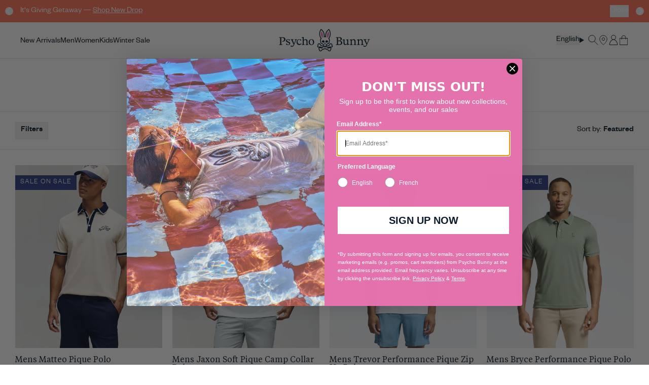

--- FILE ---
content_type: text/html; charset=utf-8
request_url: https://www.psychobunny.ca/products/kids-riven-beanie-and-neck-warmer-ko2500003-404-gray-blue?view=product-card&layout=none&variant=47300976672983
body_size: 3826
content:



  <script src="//www.psychobunny.ca/cdn/shop/t/315/assets/core-main-product.j8-Pnvwa.min.js" type="module" crossorigin="anonymous"></script>
  <link rel="modulepreload" href="//www.psychobunny.ca/cdn/shop/t/315/assets/BaseElement.CnYFQANE.min.js" crossorigin="anonymous">
  <link rel="modulepreload" href="//www.psychobunny.ca/cdn/shop/t/315/assets/variant-picker.Dsxm4yAP.min.js" crossorigin="anonymous">
  <link rel="modulepreload" href="//www.psychobunny.ca/cdn/shop/t/315/assets/quantity-input.yT90xio-.min.js" crossorigin="anonymous">
  <link rel="modulepreload" href="//www.psychobunny.ca/cdn/shop/t/315/assets/HTMLUpdateUtility.Dds8pz71.min.js" crossorigin="anonymous">
  <link rel="modulepreload" href="//www.psychobunny.ca/cdn/shop/t/315/assets/WithApiClient.sFEdfZm5.min.js" crossorigin="anonymous">
  <link rel="modulepreload" href="//www.psychobunny.ca/cdn/shop/t/315/assets/WithShopifyCart.eXP2hHbJ.min.js" crossorigin="anonymous">
  <link rel="modulepreload" href="//www.psychobunny.ca/cdn/shop/t/315/assets/custom-element.BhZVzxrc.min.js" crossorigin="anonymous">
  <link rel="modulepreload" href="//www.psychobunny.ca/cdn/shop/t/315/assets/property.CoOWCv8E.min.js" crossorigin="anonymous">
  <link rel="modulepreload" href="//www.psychobunny.ca/cdn/shop/t/315/assets/lit-element.D1QXZDXi.min.js" crossorigin="anonymous">
  <link rel="modulepreload" href="//www.psychobunny.ca/cdn/shop/t/315/assets/state.DSBX3JYf.min.js" crossorigin="anonymous">
  <link rel="modulepreload" href="//www.psychobunny.ca/cdn/shop/t/315/assets/ref.DnXmHtN0.min.js" crossorigin="anonymous">
  <link rel="modulepreload" href="//www.psychobunny.ca/cdn/shop/t/315/assets/directive-helpers.BVIbzvjn.min.js" crossorigin="anonymous">
  <link rel="modulepreload" href="//www.psychobunny.ca/cdn/shop/t/315/assets/directive.C_Rw-dL6.min.js" crossorigin="anonymous">
  <link rel="modulepreload" href="//www.psychobunny.ca/cdn/shop/t/315/assets/FormElement.iTWUB6ay.min.js" crossorigin="anonymous">
  <link rel="modulepreload" href="//www.psychobunny.ca/cdn/shop/t/315/assets/debounce.D6ZMjh7U.min.js" crossorigin="anonymous">
  <link rel="modulepreload" href="//www.psychobunny.ca/cdn/shop/t/315/assets/LiveRegionUtility.44lKd9Yx.min.js" crossorigin="anonymous">
  <link rel="modulepreload" href="//www.psychobunny.ca/cdn/shop/t/315/assets/aria-live-region-context.BZEtRCSs.min.js" crossorigin="anonymous">
  <link rel="modulepreload" href="//www.psychobunny.ca/cdn/shop/t/315/assets/create-context.89xeped_.min.js" crossorigin="anonymous">
  <link rel="modulepreload" href="//www.psychobunny.ca/cdn/shop/t/315/assets/firstFocusableElement.BqnhZP5g.min.js" crossorigin="anonymous">
  <link rel="modulepreload" href="//www.psychobunny.ca/cdn/shop/t/315/assets/index.CKJCYK2x.min.js" crossorigin="anonymous">
  <link rel="modulepreload" href="//www.psychobunny.ca/cdn/shop/t/315/assets/cart-sections.WoVMkNAv.min.js" crossorigin="anonymous">
  <link rel="modulepreload" href="//www.psychobunny.ca/cdn/shop/t/315/assets/consume.CHsRYPSi.min.js" crossorigin="anonymous">
  <link rel="modulepreload" href="//www.psychobunny.ca/cdn/shop/t/315/assets/context-request-event.CcEA9XIP.min.js" crossorigin="anonymous">


  <main-product
    
      section-id='product-card'
      id='product-card-9070502281431-0'
      product-url='/products/kids-riven-beanie-and-neck-warmer-ko2500003-404-gray-blue'
      
        disable-focus-management='true'
      
    
    class='w-full group/product-card relative flex flex-col bg-white h-full [&.loading]:pointer-events-none'
    data-product-tags='30off_OL2025,accessories_type:Cold Weather,accessories_type:Hats and Caps,bogo40_sept252024,capsule_02_25HL,category:Accessories,collection:gifting,collection:gifts-under$100,collection:gifts-under$150,collection:gifts-under$200,color:Blue,department:Kids,department:Mens,deposco_products,Employee Discount,excluded_singles_day-2025,GG25_Dec2025,GiftGuide_25Promo,hats_and_caps:Beanies,product_class:Accessories,product_status:In Season,product_status:New Arrivals,season_holiday_2025'
    data-product-url='/products/kids-riven-beanie-and-neck-warmer-ko2500003-404-gray-blue'
  >
    <div class='aspect-[3/4] relative group/product-card-image group-hover:opacity-75 overflow-hidden'>
      <a
        class='block bg-gray-200 relative overflow-hidden h-full'
        href='/products/kids-riven-beanie-and-neck-warmer-ko2500003-404-gray-blue'
        sub-section-id='product-card-main-image'
        data-product-url
      >
<img src="//www.psychobunny.ca/cdn/shop/files/KO2500003-GRAYBLUE_2.webp?quality=80&amp;v=1764286849&amp;width=600" alt="KIDS RIVEN BEANIE AND NECK WARMER - KO2500003" srcset="//www.psychobunny.ca/cdn/shop/files/KO2500003-GRAYBLUE_2.webp?quality=80&amp;v=1764286849&amp;width=300 300w, //www.psychobunny.ca/cdn/shop/files/KO2500003-GRAYBLUE_2.webp?quality=80&amp;v=1764286849&amp;width=500 500w" height="1870.0" loading="lazy" sizes="(min-width: 1600px) 500px, (min-width: 1440px) 300px, (min-width: 1024px) 33vw, 50vw" class="w-full block h-full w-full object-cover object-center object-cover" fetchpriority="low">

<img src="//www.psychobunny.ca/cdn/shop/files/KO2500003-GRAYBLUE_F2.webp?quality=80&amp;v=1764286849&amp;width=600" alt="KIDS RIVEN BEANIE AND NECK WARMER - KO2500003" srcset="//www.psychobunny.ca/cdn/shop/files/KO2500003-GRAYBLUE_F2.webp?quality=80&amp;v=1764286849&amp;width=300 300w, //www.psychobunny.ca/cdn/shop/files/KO2500003-GRAYBLUE_F2.webp?quality=80&amp;v=1764286849&amp;width=500 500w" height="1870.0" loading="lazy" sizes="(min-width: 1600px) 500px, (min-width: 1440px) 300px, (min-width: 1024px) 33vw, 50vw" class="w-full block max-lg:hidden h-full w-full object-cover object-center group-hover/product-card-image:opacity-100 group-hover/product-card-image:z-1 transition duration-300 opacity-0 absolute inset-0 object-cover" fetchpriority="low">



  <div class='flex flex-wrap gap-2 absolute bottom-3 lg:top-md left-0 right-0 z-1'>
    
      
      
        <span
          class='bg-white h-[29px] py-xs px-xs rounded-e-3xl flex justify-center items-center utility uppercase '
          style='
            color: #000000;
            background-color: #356893;
          '
        >
          Special Price

          
        </span>
      

      
    
</div>


      </a>


<script>
  window.handlerScriptsDeferred = window.handlerScriptsDeferred || {};
  if (!window.handlerScriptsDeferred['  &lt;script src=&quot;//www.psychobunny.ca/cdn/shop/t/315/assets/core-quickshop-toggle.Cr1riteA.min.js&quot; type=&quot;module&quot; crossorigin=&quot;anonymous&quot;&gt;&lt;/script&gt;  &lt;link rel=&quot;modulepreload&quot; href=&quot;//www.psychobunny.ca/cdn/shop/t/315/assets/BaseElement.CnYFQANE.min.js&quot; crossorigin=&quot;anonymous&quot;&gt;  &lt;link rel=&quot;modulepreload&quot; href=&quot;//www.psychobunny.ca/cdn/shop/t/315/assets/lit-element.D1QXZDXi.min.js&quot; crossorigin=&quot;anonymous&quot;&gt;  &lt;link rel=&quot;modulepreload&quot; href=&quot;//www.psychobunny.ca/cdn/shop/t/315/assets/custom-element.BhZVzxrc.min.js&quot; crossorigin=&quot;anonymous&quot;&gt;  &lt;link rel=&quot;modulepreload&quot; href=&quot;//www.psychobunny.ca/cdn/shop/t/315/assets/property.CoOWCv8E.min.js&quot; crossorigin=&quot;anonymous&quot;&gt;']) {
    window.handlerScriptsDeferred['  &lt;script src=&quot;//www.psychobunny.ca/cdn/shop/t/315/assets/core-quickshop-toggle.Cr1riteA.min.js&quot; type=&quot;module&quot; crossorigin=&quot;anonymous&quot;&gt;&lt;/script&gt;  &lt;link rel=&quot;modulepreload&quot; href=&quot;//www.psychobunny.ca/cdn/shop/t/315/assets/BaseElement.CnYFQANE.min.js&quot; crossorigin=&quot;anonymous&quot;&gt;  &lt;link rel=&quot;modulepreload&quot; href=&quot;//www.psychobunny.ca/cdn/shop/t/315/assets/lit-element.D1QXZDXi.min.js&quot; crossorigin=&quot;anonymous&quot;&gt;  &lt;link rel=&quot;modulepreload&quot; href=&quot;//www.psychobunny.ca/cdn/shop/t/315/assets/custom-element.BhZVzxrc.min.js&quot; crossorigin=&quot;anonymous&quot;&gt;  &lt;link rel=&quot;modulepreload&quot; href=&quot;//www.psychobunny.ca/cdn/shop/t/315/assets/property.CoOWCv8E.min.js&quot; crossorigin=&quot;anonymous&quot;&gt;'] = function() {
      // 1️⃣ Decode the HTML entities
      const textarea = document.createElement('textarea');
      textarea.innerHTML = '  &lt;script src=&quot;//www.psychobunny.ca/cdn/shop/t/315/assets/core-quickshop-toggle.Cr1riteA.min.js&quot; type=&quot;module&quot; crossorigin=&quot;anonymous&quot;&gt;&lt;/script&gt;  &lt;link rel=&quot;modulepreload&quot; href=&quot;//www.psychobunny.ca/cdn/shop/t/315/assets/BaseElement.CnYFQANE.min.js&quot; crossorigin=&quot;anonymous&quot;&gt;  &lt;link rel=&quot;modulepreload&quot; href=&quot;//www.psychobunny.ca/cdn/shop/t/315/assets/lit-element.D1QXZDXi.min.js&quot; crossorigin=&quot;anonymous&quot;&gt;  &lt;link rel=&quot;modulepreload&quot; href=&quot;//www.psychobunny.ca/cdn/shop/t/315/assets/custom-element.BhZVzxrc.min.js&quot; crossorigin=&quot;anonymous&quot;&gt;  &lt;link rel=&quot;modulepreload&quot; href=&quot;//www.psychobunny.ca/cdn/shop/t/315/assets/property.CoOWCv8E.min.js&quot; crossorigin=&quot;anonymous&quot;&gt;';
      const decodedHTML = textarea.value;

      // 2️⃣ Parse it into DOM nodes
      const template = document.createElement('template');
      template.innerHTML = decodedHTML.trim();

      // 3️⃣ Append <link> and <script> properly
      template.content.querySelectorAll('link, script').forEach(node => {
        if (node.tagName === 'SCRIPT') {
          // Recreate the <script> element so it actually executes
          const s = document.createElement('script');
          for (const attr of node.attributes) s.setAttribute(attr.name, attr.value);
          s.textContent = node.textContent;
          document.body.appendChild(s);
        } else {
          document.head.appendChild(node);
        }
      });

      window.removeEventListener('mousemove', window.handlerScriptsDeferred['  &lt;script src=&quot;//www.psychobunny.ca/cdn/shop/t/315/assets/core-quickshop-toggle.Cr1riteA.min.js&quot; type=&quot;module&quot; crossorigin=&quot;anonymous&quot;&gt;&lt;/script&gt;  &lt;link rel=&quot;modulepreload&quot; href=&quot;//www.psychobunny.ca/cdn/shop/t/315/assets/BaseElement.CnYFQANE.min.js&quot; crossorigin=&quot;anonymous&quot;&gt;  &lt;link rel=&quot;modulepreload&quot; href=&quot;//www.psychobunny.ca/cdn/shop/t/315/assets/lit-element.D1QXZDXi.min.js&quot; crossorigin=&quot;anonymous&quot;&gt;  &lt;link rel=&quot;modulepreload&quot; href=&quot;//www.psychobunny.ca/cdn/shop/t/315/assets/custom-element.BhZVzxrc.min.js&quot; crossorigin=&quot;anonymous&quot;&gt;  &lt;link rel=&quot;modulepreload&quot; href=&quot;//www.psychobunny.ca/cdn/shop/t/315/assets/property.CoOWCv8E.min.js&quot; crossorigin=&quot;anonymous&quot;&gt;']);
      window.removeEventListener('mousedown', window.handlerScriptsDeferred['  &lt;script src=&quot;//www.psychobunny.ca/cdn/shop/t/315/assets/core-quickshop-toggle.Cr1riteA.min.js&quot; type=&quot;module&quot; crossorigin=&quot;anonymous&quot;&gt;&lt;/script&gt;  &lt;link rel=&quot;modulepreload&quot; href=&quot;//www.psychobunny.ca/cdn/shop/t/315/assets/BaseElement.CnYFQANE.min.js&quot; crossorigin=&quot;anonymous&quot;&gt;  &lt;link rel=&quot;modulepreload&quot; href=&quot;//www.psychobunny.ca/cdn/shop/t/315/assets/lit-element.D1QXZDXi.min.js&quot; crossorigin=&quot;anonymous&quot;&gt;  &lt;link rel=&quot;modulepreload&quot; href=&quot;//www.psychobunny.ca/cdn/shop/t/315/assets/custom-element.BhZVzxrc.min.js&quot; crossorigin=&quot;anonymous&quot;&gt;  &lt;link rel=&quot;modulepreload&quot; href=&quot;//www.psychobunny.ca/cdn/shop/t/315/assets/property.CoOWCv8E.min.js&quot; crossorigin=&quot;anonymous&quot;&gt;']);
      window.removeEventListener('keydown', window.handlerScriptsDeferred['  &lt;script src=&quot;//www.psychobunny.ca/cdn/shop/t/315/assets/core-quickshop-toggle.Cr1riteA.min.js&quot; type=&quot;module&quot; crossorigin=&quot;anonymous&quot;&gt;&lt;/script&gt;  &lt;link rel=&quot;modulepreload&quot; href=&quot;//www.psychobunny.ca/cdn/shop/t/315/assets/BaseElement.CnYFQANE.min.js&quot; crossorigin=&quot;anonymous&quot;&gt;  &lt;link rel=&quot;modulepreload&quot; href=&quot;//www.psychobunny.ca/cdn/shop/t/315/assets/lit-element.D1QXZDXi.min.js&quot; crossorigin=&quot;anonymous&quot;&gt;  &lt;link rel=&quot;modulepreload&quot; href=&quot;//www.psychobunny.ca/cdn/shop/t/315/assets/custom-element.BhZVzxrc.min.js&quot; crossorigin=&quot;anonymous&quot;&gt;  &lt;link rel=&quot;modulepreload&quot; href=&quot;//www.psychobunny.ca/cdn/shop/t/315/assets/property.CoOWCv8E.min.js&quot; crossorigin=&quot;anonymous&quot;&gt;']);
      window.removeEventListener('touchstart', window.handlerScriptsDeferred['  &lt;script src=&quot;//www.psychobunny.ca/cdn/shop/t/315/assets/core-quickshop-toggle.Cr1riteA.min.js&quot; type=&quot;module&quot; crossorigin=&quot;anonymous&quot;&gt;&lt;/script&gt;  &lt;link rel=&quot;modulepreload&quot; href=&quot;//www.psychobunny.ca/cdn/shop/t/315/assets/BaseElement.CnYFQANE.min.js&quot; crossorigin=&quot;anonymous&quot;&gt;  &lt;link rel=&quot;modulepreload&quot; href=&quot;//www.psychobunny.ca/cdn/shop/t/315/assets/lit-element.D1QXZDXi.min.js&quot; crossorigin=&quot;anonymous&quot;&gt;  &lt;link rel=&quot;modulepreload&quot; href=&quot;//www.psychobunny.ca/cdn/shop/t/315/assets/custom-element.BhZVzxrc.min.js&quot; crossorigin=&quot;anonymous&quot;&gt;  &lt;link rel=&quot;modulepreload&quot; href=&quot;//www.psychobunny.ca/cdn/shop/t/315/assets/property.CoOWCv8E.min.js&quot; crossorigin=&quot;anonymous&quot;&gt;']);
      window.removeEventListener('scroll', window.handlerScriptsDeferred['  &lt;script src=&quot;//www.psychobunny.ca/cdn/shop/t/315/assets/core-quickshop-toggle.Cr1riteA.min.js&quot; type=&quot;module&quot; crossorigin=&quot;anonymous&quot;&gt;&lt;/script&gt;  &lt;link rel=&quot;modulepreload&quot; href=&quot;//www.psychobunny.ca/cdn/shop/t/315/assets/BaseElement.CnYFQANE.min.js&quot; crossorigin=&quot;anonymous&quot;&gt;  &lt;link rel=&quot;modulepreload&quot; href=&quot;//www.psychobunny.ca/cdn/shop/t/315/assets/lit-element.D1QXZDXi.min.js&quot; crossorigin=&quot;anonymous&quot;&gt;  &lt;link rel=&quot;modulepreload&quot; href=&quot;//www.psychobunny.ca/cdn/shop/t/315/assets/custom-element.BhZVzxrc.min.js&quot; crossorigin=&quot;anonymous&quot;&gt;  &lt;link rel=&quot;modulepreload&quot; href=&quot;//www.psychobunny.ca/cdn/shop/t/315/assets/property.CoOWCv8E.min.js&quot; crossorigin=&quot;anonymous&quot;&gt;']);
    }
  
    document.addEventListener('DOMContentLoaded', window.handlerScriptsDeferred['  &lt;script src=&quot;//www.psychobunny.ca/cdn/shop/t/315/assets/core-quickshop-toggle.Cr1riteA.min.js&quot; type=&quot;module&quot; crossorigin=&quot;anonymous&quot;&gt;&lt;/script&gt;  &lt;link rel=&quot;modulepreload&quot; href=&quot;//www.psychobunny.ca/cdn/shop/t/315/assets/BaseElement.CnYFQANE.min.js&quot; crossorigin=&quot;anonymous&quot;&gt;  &lt;link rel=&quot;modulepreload&quot; href=&quot;//www.psychobunny.ca/cdn/shop/t/315/assets/lit-element.D1QXZDXi.min.js&quot; crossorigin=&quot;anonymous&quot;&gt;  &lt;link rel=&quot;modulepreload&quot; href=&quot;//www.psychobunny.ca/cdn/shop/t/315/assets/custom-element.BhZVzxrc.min.js&quot; crossorigin=&quot;anonymous&quot;&gt;  &lt;link rel=&quot;modulepreload&quot; href=&quot;//www.psychobunny.ca/cdn/shop/t/315/assets/property.CoOWCv8E.min.js&quot; crossorigin=&quot;anonymous&quot;&gt;']);
  
  }
</script>


<script>
  window.handlerScriptsDeferred = window.handlerScriptsDeferred || {};
  if (!window.handlerScriptsDeferred['  &lt;script src=&quot;//www.psychobunny.ca/cdn/shop/t/315/assets/core-swiper-with-media.D_QyPs96.min.js&quot; type=&quot;module&quot; crossorigin=&quot;anonymous&quot;&gt;&lt;/script&gt;  &lt;link rel=&quot;modulepreload&quot; href=&quot;//www.psychobunny.ca/cdn/shop/t/315/assets/SwiperElement.RCv3GC1b.min.js&quot; crossorigin=&quot;anonymous&quot;&gt;  &lt;link rel=&quot;modulepreload&quot; href=&quot;//www.psychobunny.ca/cdn/shop/t/315/assets/custom-element.BhZVzxrc.min.js&quot; crossorigin=&quot;anonymous&quot;&gt;  &lt;link rel=&quot;modulepreload&quot; href=&quot;//www.psychobunny.ca/cdn/shop/t/315/assets/lit-element.D1QXZDXi.min.js&quot; crossorigin=&quot;anonymous&quot;&gt;  &lt;link rel=&quot;modulepreload&quot; href=&quot;//www.psychobunny.ca/cdn/shop/t/315/assets/BaseElement.CnYFQANE.min.js&quot; crossorigin=&quot;anonymous&quot;&gt;  &lt;link rel=&quot;modulepreload&quot; href=&quot;//www.psychobunny.ca/cdn/shop/t/315/assets/query.CpiO8Lcb.min.js&quot; crossorigin=&quot;anonymous&quot;&gt;  &lt;link rel=&quot;modulepreload&quot; href=&quot;//www.psychobunny.ca/cdn/shop/t/315/assets/base.CShCMygk.min.js&quot; crossorigin=&quot;anonymous&quot;&gt;']) {
    window.handlerScriptsDeferred['  &lt;script src=&quot;//www.psychobunny.ca/cdn/shop/t/315/assets/core-swiper-with-media.D_QyPs96.min.js&quot; type=&quot;module&quot; crossorigin=&quot;anonymous&quot;&gt;&lt;/script&gt;  &lt;link rel=&quot;modulepreload&quot; href=&quot;//www.psychobunny.ca/cdn/shop/t/315/assets/SwiperElement.RCv3GC1b.min.js&quot; crossorigin=&quot;anonymous&quot;&gt;  &lt;link rel=&quot;modulepreload&quot; href=&quot;//www.psychobunny.ca/cdn/shop/t/315/assets/custom-element.BhZVzxrc.min.js&quot; crossorigin=&quot;anonymous&quot;&gt;  &lt;link rel=&quot;modulepreload&quot; href=&quot;//www.psychobunny.ca/cdn/shop/t/315/assets/lit-element.D1QXZDXi.min.js&quot; crossorigin=&quot;anonymous&quot;&gt;  &lt;link rel=&quot;modulepreload&quot; href=&quot;//www.psychobunny.ca/cdn/shop/t/315/assets/BaseElement.CnYFQANE.min.js&quot; crossorigin=&quot;anonymous&quot;&gt;  &lt;link rel=&quot;modulepreload&quot; href=&quot;//www.psychobunny.ca/cdn/shop/t/315/assets/query.CpiO8Lcb.min.js&quot; crossorigin=&quot;anonymous&quot;&gt;  &lt;link rel=&quot;modulepreload&quot; href=&quot;//www.psychobunny.ca/cdn/shop/t/315/assets/base.CShCMygk.min.js&quot; crossorigin=&quot;anonymous&quot;&gt;'] = function() {
      // 1️⃣ Decode the HTML entities
      const textarea = document.createElement('textarea');
      textarea.innerHTML = '  &lt;script src=&quot;//www.psychobunny.ca/cdn/shop/t/315/assets/core-swiper-with-media.D_QyPs96.min.js&quot; type=&quot;module&quot; crossorigin=&quot;anonymous&quot;&gt;&lt;/script&gt;  &lt;link rel=&quot;modulepreload&quot; href=&quot;//www.psychobunny.ca/cdn/shop/t/315/assets/SwiperElement.RCv3GC1b.min.js&quot; crossorigin=&quot;anonymous&quot;&gt;  &lt;link rel=&quot;modulepreload&quot; href=&quot;//www.psychobunny.ca/cdn/shop/t/315/assets/custom-element.BhZVzxrc.min.js&quot; crossorigin=&quot;anonymous&quot;&gt;  &lt;link rel=&quot;modulepreload&quot; href=&quot;//www.psychobunny.ca/cdn/shop/t/315/assets/lit-element.D1QXZDXi.min.js&quot; crossorigin=&quot;anonymous&quot;&gt;  &lt;link rel=&quot;modulepreload&quot; href=&quot;//www.psychobunny.ca/cdn/shop/t/315/assets/BaseElement.CnYFQANE.min.js&quot; crossorigin=&quot;anonymous&quot;&gt;  &lt;link rel=&quot;modulepreload&quot; href=&quot;//www.psychobunny.ca/cdn/shop/t/315/assets/query.CpiO8Lcb.min.js&quot; crossorigin=&quot;anonymous&quot;&gt;  &lt;link rel=&quot;modulepreload&quot; href=&quot;//www.psychobunny.ca/cdn/shop/t/315/assets/base.CShCMygk.min.js&quot; crossorigin=&quot;anonymous&quot;&gt;';
      const decodedHTML = textarea.value;

      // 2️⃣ Parse it into DOM nodes
      const template = document.createElement('template');
      template.innerHTML = decodedHTML.trim();

      // 3️⃣ Append <link> and <script> properly
      template.content.querySelectorAll('link, script').forEach(node => {
        if (node.tagName === 'SCRIPT') {
          // Recreate the <script> element so it actually executes
          const s = document.createElement('script');
          for (const attr of node.attributes) s.setAttribute(attr.name, attr.value);
          s.textContent = node.textContent;
          document.body.appendChild(s);
        } else {
          document.head.appendChild(node);
        }
      });

      window.removeEventListener('mousemove', window.handlerScriptsDeferred['  &lt;script src=&quot;//www.psychobunny.ca/cdn/shop/t/315/assets/core-swiper-with-media.D_QyPs96.min.js&quot; type=&quot;module&quot; crossorigin=&quot;anonymous&quot;&gt;&lt;/script&gt;  &lt;link rel=&quot;modulepreload&quot; href=&quot;//www.psychobunny.ca/cdn/shop/t/315/assets/SwiperElement.RCv3GC1b.min.js&quot; crossorigin=&quot;anonymous&quot;&gt;  &lt;link rel=&quot;modulepreload&quot; href=&quot;//www.psychobunny.ca/cdn/shop/t/315/assets/custom-element.BhZVzxrc.min.js&quot; crossorigin=&quot;anonymous&quot;&gt;  &lt;link rel=&quot;modulepreload&quot; href=&quot;//www.psychobunny.ca/cdn/shop/t/315/assets/lit-element.D1QXZDXi.min.js&quot; crossorigin=&quot;anonymous&quot;&gt;  &lt;link rel=&quot;modulepreload&quot; href=&quot;//www.psychobunny.ca/cdn/shop/t/315/assets/BaseElement.CnYFQANE.min.js&quot; crossorigin=&quot;anonymous&quot;&gt;  &lt;link rel=&quot;modulepreload&quot; href=&quot;//www.psychobunny.ca/cdn/shop/t/315/assets/query.CpiO8Lcb.min.js&quot; crossorigin=&quot;anonymous&quot;&gt;  &lt;link rel=&quot;modulepreload&quot; href=&quot;//www.psychobunny.ca/cdn/shop/t/315/assets/base.CShCMygk.min.js&quot; crossorigin=&quot;anonymous&quot;&gt;']);
      window.removeEventListener('mousedown', window.handlerScriptsDeferred['  &lt;script src=&quot;//www.psychobunny.ca/cdn/shop/t/315/assets/core-swiper-with-media.D_QyPs96.min.js&quot; type=&quot;module&quot; crossorigin=&quot;anonymous&quot;&gt;&lt;/script&gt;  &lt;link rel=&quot;modulepreload&quot; href=&quot;//www.psychobunny.ca/cdn/shop/t/315/assets/SwiperElement.RCv3GC1b.min.js&quot; crossorigin=&quot;anonymous&quot;&gt;  &lt;link rel=&quot;modulepreload&quot; href=&quot;//www.psychobunny.ca/cdn/shop/t/315/assets/custom-element.BhZVzxrc.min.js&quot; crossorigin=&quot;anonymous&quot;&gt;  &lt;link rel=&quot;modulepreload&quot; href=&quot;//www.psychobunny.ca/cdn/shop/t/315/assets/lit-element.D1QXZDXi.min.js&quot; crossorigin=&quot;anonymous&quot;&gt;  &lt;link rel=&quot;modulepreload&quot; href=&quot;//www.psychobunny.ca/cdn/shop/t/315/assets/BaseElement.CnYFQANE.min.js&quot; crossorigin=&quot;anonymous&quot;&gt;  &lt;link rel=&quot;modulepreload&quot; href=&quot;//www.psychobunny.ca/cdn/shop/t/315/assets/query.CpiO8Lcb.min.js&quot; crossorigin=&quot;anonymous&quot;&gt;  &lt;link rel=&quot;modulepreload&quot; href=&quot;//www.psychobunny.ca/cdn/shop/t/315/assets/base.CShCMygk.min.js&quot; crossorigin=&quot;anonymous&quot;&gt;']);
      window.removeEventListener('keydown', window.handlerScriptsDeferred['  &lt;script src=&quot;//www.psychobunny.ca/cdn/shop/t/315/assets/core-swiper-with-media.D_QyPs96.min.js&quot; type=&quot;module&quot; crossorigin=&quot;anonymous&quot;&gt;&lt;/script&gt;  &lt;link rel=&quot;modulepreload&quot; href=&quot;//www.psychobunny.ca/cdn/shop/t/315/assets/SwiperElement.RCv3GC1b.min.js&quot; crossorigin=&quot;anonymous&quot;&gt;  &lt;link rel=&quot;modulepreload&quot; href=&quot;//www.psychobunny.ca/cdn/shop/t/315/assets/custom-element.BhZVzxrc.min.js&quot; crossorigin=&quot;anonymous&quot;&gt;  &lt;link rel=&quot;modulepreload&quot; href=&quot;//www.psychobunny.ca/cdn/shop/t/315/assets/lit-element.D1QXZDXi.min.js&quot; crossorigin=&quot;anonymous&quot;&gt;  &lt;link rel=&quot;modulepreload&quot; href=&quot;//www.psychobunny.ca/cdn/shop/t/315/assets/BaseElement.CnYFQANE.min.js&quot; crossorigin=&quot;anonymous&quot;&gt;  &lt;link rel=&quot;modulepreload&quot; href=&quot;//www.psychobunny.ca/cdn/shop/t/315/assets/query.CpiO8Lcb.min.js&quot; crossorigin=&quot;anonymous&quot;&gt;  &lt;link rel=&quot;modulepreload&quot; href=&quot;//www.psychobunny.ca/cdn/shop/t/315/assets/base.CShCMygk.min.js&quot; crossorigin=&quot;anonymous&quot;&gt;']);
      window.removeEventListener('touchstart', window.handlerScriptsDeferred['  &lt;script src=&quot;//www.psychobunny.ca/cdn/shop/t/315/assets/core-swiper-with-media.D_QyPs96.min.js&quot; type=&quot;module&quot; crossorigin=&quot;anonymous&quot;&gt;&lt;/script&gt;  &lt;link rel=&quot;modulepreload&quot; href=&quot;//www.psychobunny.ca/cdn/shop/t/315/assets/SwiperElement.RCv3GC1b.min.js&quot; crossorigin=&quot;anonymous&quot;&gt;  &lt;link rel=&quot;modulepreload&quot; href=&quot;//www.psychobunny.ca/cdn/shop/t/315/assets/custom-element.BhZVzxrc.min.js&quot; crossorigin=&quot;anonymous&quot;&gt;  &lt;link rel=&quot;modulepreload&quot; href=&quot;//www.psychobunny.ca/cdn/shop/t/315/assets/lit-element.D1QXZDXi.min.js&quot; crossorigin=&quot;anonymous&quot;&gt;  &lt;link rel=&quot;modulepreload&quot; href=&quot;//www.psychobunny.ca/cdn/shop/t/315/assets/BaseElement.CnYFQANE.min.js&quot; crossorigin=&quot;anonymous&quot;&gt;  &lt;link rel=&quot;modulepreload&quot; href=&quot;//www.psychobunny.ca/cdn/shop/t/315/assets/query.CpiO8Lcb.min.js&quot; crossorigin=&quot;anonymous&quot;&gt;  &lt;link rel=&quot;modulepreload&quot; href=&quot;//www.psychobunny.ca/cdn/shop/t/315/assets/base.CShCMygk.min.js&quot; crossorigin=&quot;anonymous&quot;&gt;']);
      window.removeEventListener('scroll', window.handlerScriptsDeferred['  &lt;script src=&quot;//www.psychobunny.ca/cdn/shop/t/315/assets/core-swiper-with-media.D_QyPs96.min.js&quot; type=&quot;module&quot; crossorigin=&quot;anonymous&quot;&gt;&lt;/script&gt;  &lt;link rel=&quot;modulepreload&quot; href=&quot;//www.psychobunny.ca/cdn/shop/t/315/assets/SwiperElement.RCv3GC1b.min.js&quot; crossorigin=&quot;anonymous&quot;&gt;  &lt;link rel=&quot;modulepreload&quot; href=&quot;//www.psychobunny.ca/cdn/shop/t/315/assets/custom-element.BhZVzxrc.min.js&quot; crossorigin=&quot;anonymous&quot;&gt;  &lt;link rel=&quot;modulepreload&quot; href=&quot;//www.psychobunny.ca/cdn/shop/t/315/assets/lit-element.D1QXZDXi.min.js&quot; crossorigin=&quot;anonymous&quot;&gt;  &lt;link rel=&quot;modulepreload&quot; href=&quot;//www.psychobunny.ca/cdn/shop/t/315/assets/BaseElement.CnYFQANE.min.js&quot; crossorigin=&quot;anonymous&quot;&gt;  &lt;link rel=&quot;modulepreload&quot; href=&quot;//www.psychobunny.ca/cdn/shop/t/315/assets/query.CpiO8Lcb.min.js&quot; crossorigin=&quot;anonymous&quot;&gt;  &lt;link rel=&quot;modulepreload&quot; href=&quot;//www.psychobunny.ca/cdn/shop/t/315/assets/base.CShCMygk.min.js&quot; crossorigin=&quot;anonymous&quot;&gt;']);
    }
  
    document.addEventListener('DOMContentLoaded', window.handlerScriptsDeferred['  &lt;script src=&quot;//www.psychobunny.ca/cdn/shop/t/315/assets/core-swiper-with-media.D_QyPs96.min.js&quot; type=&quot;module&quot; crossorigin=&quot;anonymous&quot;&gt;&lt;/script&gt;  &lt;link rel=&quot;modulepreload&quot; href=&quot;//www.psychobunny.ca/cdn/shop/t/315/assets/SwiperElement.RCv3GC1b.min.js&quot; crossorigin=&quot;anonymous&quot;&gt;  &lt;link rel=&quot;modulepreload&quot; href=&quot;//www.psychobunny.ca/cdn/shop/t/315/assets/custom-element.BhZVzxrc.min.js&quot; crossorigin=&quot;anonymous&quot;&gt;  &lt;link rel=&quot;modulepreload&quot; href=&quot;//www.psychobunny.ca/cdn/shop/t/315/assets/lit-element.D1QXZDXi.min.js&quot; crossorigin=&quot;anonymous&quot;&gt;  &lt;link rel=&quot;modulepreload&quot; href=&quot;//www.psychobunny.ca/cdn/shop/t/315/assets/BaseElement.CnYFQANE.min.js&quot; crossorigin=&quot;anonymous&quot;&gt;  &lt;link rel=&quot;modulepreload&quot; href=&quot;//www.psychobunny.ca/cdn/shop/t/315/assets/query.CpiO8Lcb.min.js&quot; crossorigin=&quot;anonymous&quot;&gt;  &lt;link rel=&quot;modulepreload&quot; href=&quot;//www.psychobunny.ca/cdn/shop/t/315/assets/base.CShCMygk.min.js&quot; crossorigin=&quot;anonymous&quot;&gt;']);
  
  }
</script><quick-shop-toggle
          class='p-2 w-2xl h-2xl flex lg:hidden items-center justify-center rounded-full absolute top-0 right-0 z-10 opacity-100'
          product-url='/products/kids-riven-beanie-and-neck-warmer-ko2500003-404-gray-blue'
          data-product-url
          sub-section-id='product-card-quick-view'
        >
          <div class='bg-p-white text-p-brand-01 w-lg h-lg rounded-full flex items-center justify-center'>
            <span class='sr-only'>Quick view</span>
            
<svg-icon
  src='icon-quick-view'
  class=''

  
    style='--icon-size: 14px;'
  

  
  
></svg-icon>

          </div>
        </quick-shop-toggle>


<div
  id='variant-selects-product-card-9070502281431-0'
  sub-section-id='product-card-size-variants'
  class='hidden lg:flex z-10 w-full group/quick-buy cursor-auto'
  data-variant-id='47300976672983'
  
>
  <div class='flex justify-start gap-md w-full'>
    


          <div
            class='
              flex justify-start overflow-auto absolute w-full bottom-3 left-0 group-hover/product-card-image:translate-y-0 group-hover/product-card-image:opacity-100 translate-y-full transition-all duration-300 opacity-0
              gap-md px-md pr-md 
            '
          >
            



<div sub-section-id='buy-buttons-product-card-9070502281431-0product-form--0' class='w-full'><product-form
      class='group/product-form '
      
    >
      <div class='product-form__error-message-wrapper' role='alert' hidden>
<svg-icon
  src='icon-error'
  class=''

  

  
  
></svg-icon>
<span class='product-form__error-message'></span>
      </div><form method="post" action="/cart/add" id="product-card-9070502281431-0product-form--0" accept-charset="UTF-8" class="group-[.loading]/product-form:pointer-events-none" enctype="multipart/form-data" novalidate="novalidate" data-type="add-to-cart-form"><input type="hidden" name="form_type" value="product" /><input type="hidden" name="utf8" value="✓" /><input
          type='hidden'
          name='id'
          class='hidden'
          value='47300976672983'
          
        ><div class='grid grid-cols-1 gap-y-xs'><button
            id='ProductSubmitButton-'
            type='submit'
            name='add'
            variant='primary'
            class='btn single-variant-button !w-full'
            data-variant-id='47300976672983'
            
          >
            <span>Add to Cart
</span>
          </button></div><input type="hidden" name="product-id" value="9070502281431" /></form></product-form></div>

<style>
  .shopify-payment-button__more-options[aria-hidden='true'] {
    display: none;
  }
</style>

            
          </div>
        

  </div>
</div>

    </div>

    <div class='flex flex-col flex-1 pt-sm space-y-xs'>
      <h3 class='text-heading-6 font-light text-t-brand-primary capitalize' sub-section-id='product-card-title'>
        <a href='/products/kids-riven-beanie-and-neck-warmer-ko2500003-404-gray-blue' data-product-url>Kids riven beanie and neck warmer
        </a>
      </h3>

      
<div class='flex flex-1 flex-col gap-y-sm pb-2xs '>

    <div
      class='
        inline-flex flex-wrap gap-xs justify-start items-center group/price text-body-light text-t-brand-primary max-sm:leading-none sm:h-[14px] block
 on-sale on-sale show-badge'
      sub-section-id="product-card-price"
    >
      <div class='inline-flex gap-x-2xs'><div class='group-[.on-sale]/price:hidden'><span class='sr-only'>Regular price</span>
            <span class='text-body-light text-t-brand-primary max-sm:leading-none sm:h-[14px] block'>
              $58.50
            </span></div>
        <div class='hidden group-[.on-sale]/price:flex items-center gap-x-xs flex-wrap'>
          <span class='sr-only'>Sale price</span>
          <span class='text-body-light text-t-brand-primary max-sm:leading-none sm:h-[14px] block'>
            $58.50
          </span>
          
            <span class='sr-only'>Regular price</span>
            <span>
              <s class='text-body-light text-t-brand-primary max-sm:leading-none sm:h-[14px] block line-through text-p-brand-01 decoration-p-black max-sm:leading-none sm:h-[14px] block'>
                
                  $78.00
                
              </s>
            </span>
          
        </div>
        <small class='caption hidden'>
          <span class='sr-only'>Unit price</span>
          <span class='text-body-light text-t-brand-primary max-sm:leading-none sm:h-[14px] block'>
            <span></span>
            <span aria-hidden='true'>/</span>
            <span class='sr-only'>&nbsp;per&nbsp;</span>
            <span>
            </span>
          </span>
        </small>
      </div>

        
</div>
  






  


  <script src="//www.psychobunny.ca/cdn/shop/t/315/assets/core-tabs.C1JCV_uY.min.js" type="module" crossorigin="anonymous"></script>
  <link rel="modulepreload" href="//www.psychobunny.ca/cdn/shop/t/315/assets/BaseElement.CnYFQANE.min.js" crossorigin="anonymous">
  <link rel="modulepreload" href="//www.psychobunny.ca/cdn/shop/t/315/assets/custom-element.BhZVzxrc.min.js" crossorigin="anonymous">
  <link rel="modulepreload" href="//www.psychobunny.ca/cdn/shop/t/315/assets/lit-element.D1QXZDXi.min.js" crossorigin="anonymous">
  <link rel="modulepreload" href="//www.psychobunny.ca/cdn/shop/t/315/assets/query-all.D646pH-D.min.js" crossorigin="anonymous">
  <link rel="modulepreload" href="//www.psychobunny.ca/cdn/shop/t/315/assets/base.CShCMygk.min.js" crossorigin="anonymous">


  <variant-picker
    id='variant-selects-product-card-9070502281431-0'
    class='grid grid-cols-1 gap-y-sm '
    sub-section-id='product-card-sibling-selector'
    
  >
    
<fieldset class='grid grid-cols-1 gap-y-xs'>
      
        <div class='flex gap-x-xs flex-wrap gap-y-2.5 items-center'>
      

      
    </div>

    </fieldset>

    <script type='application/json' data-selected-variant>
      {"id":47300976672983,"title":"404 GRAY BLUE \/ O\/S","option1":"404 GRAY BLUE","option2":"O\/S","option3":null,"sku":"990308483042","requires_shipping":true,"taxable":true,"featured_image":null,"available":true,"name":"KIDS RIVEN BEANIE AND NECK WARMER - KO2500003 - 404 GRAY BLUE \/ O\/S","public_title":"404 GRAY BLUE \/ O\/S","options":["404 GRAY BLUE","O\/S"],"price":7800,"weight":0,"compare_at_price":7800,"inventory_management":"shopify","barcode":"990308483042","requires_selling_plan":false,"selling_plan_allocations":[],"quantity_rule":{"min":1,"max":null,"increment":1}}
    </script>
  </variant-picker>


      </div></div>
  </main-product>
<script>(function(){function c(){var b=a.contentDocument||a.contentWindow.document;if(b){var d=b.createElement('script');d.innerHTML="window.__CF$cv$params={r:'9bf54eb81f288020',t:'MTc2ODY0NzE5Mi4wMDAwMDA='};var a=document.createElement('script');a.nonce='';a.src='/cdn-cgi/challenge-platform/scripts/jsd/main.js';document.getElementsByTagName('head')[0].appendChild(a);";b.getElementsByTagName('head')[0].appendChild(d)}}if(document.body){var a=document.createElement('iframe');a.height=1;a.width=1;a.style.position='absolute';a.style.top=0;a.style.left=0;a.style.border='none';a.style.visibility='hidden';document.body.appendChild(a);if('loading'!==document.readyState)c();else if(window.addEventListener)document.addEventListener('DOMContentLoaded',c);else{var e=document.onreadystatechange||function(){};document.onreadystatechange=function(b){e(b);'loading'!==document.readyState&&(document.onreadystatechange=e,c())}}}})();</script>

--- FILE ---
content_type: text/html; charset=utf-8
request_url: https://www.psychobunny.ca/products/mens-gage-felt-patch-hoodie-mt0500089-405-aqua-haze?view=mega-menu-product-card&layout=none
body_size: 5424
content:



  <script src="//www.psychobunny.ca/cdn/shop/t/315/assets/core-main-product.j8-Pnvwa.min.js" type="module" crossorigin="anonymous"></script>
  <link rel="modulepreload" href="//www.psychobunny.ca/cdn/shop/t/315/assets/BaseElement.CnYFQANE.min.js" crossorigin="anonymous">
  <link rel="modulepreload" href="//www.psychobunny.ca/cdn/shop/t/315/assets/variant-picker.Dsxm4yAP.min.js" crossorigin="anonymous">
  <link rel="modulepreload" href="//www.psychobunny.ca/cdn/shop/t/315/assets/quantity-input.yT90xio-.min.js" crossorigin="anonymous">
  <link rel="modulepreload" href="//www.psychobunny.ca/cdn/shop/t/315/assets/HTMLUpdateUtility.Dds8pz71.min.js" crossorigin="anonymous">
  <link rel="modulepreload" href="//www.psychobunny.ca/cdn/shop/t/315/assets/WithApiClient.sFEdfZm5.min.js" crossorigin="anonymous">
  <link rel="modulepreload" href="//www.psychobunny.ca/cdn/shop/t/315/assets/WithShopifyCart.eXP2hHbJ.min.js" crossorigin="anonymous">
  <link rel="modulepreload" href="//www.psychobunny.ca/cdn/shop/t/315/assets/custom-element.BhZVzxrc.min.js" crossorigin="anonymous">
  <link rel="modulepreload" href="//www.psychobunny.ca/cdn/shop/t/315/assets/property.CoOWCv8E.min.js" crossorigin="anonymous">
  <link rel="modulepreload" href="//www.psychobunny.ca/cdn/shop/t/315/assets/lit-element.D1QXZDXi.min.js" crossorigin="anonymous">
  <link rel="modulepreload" href="//www.psychobunny.ca/cdn/shop/t/315/assets/state.DSBX3JYf.min.js" crossorigin="anonymous">
  <link rel="modulepreload" href="//www.psychobunny.ca/cdn/shop/t/315/assets/ref.DnXmHtN0.min.js" crossorigin="anonymous">
  <link rel="modulepreload" href="//www.psychobunny.ca/cdn/shop/t/315/assets/directive-helpers.BVIbzvjn.min.js" crossorigin="anonymous">
  <link rel="modulepreload" href="//www.psychobunny.ca/cdn/shop/t/315/assets/directive.C_Rw-dL6.min.js" crossorigin="anonymous">
  <link rel="modulepreload" href="//www.psychobunny.ca/cdn/shop/t/315/assets/FormElement.iTWUB6ay.min.js" crossorigin="anonymous">
  <link rel="modulepreload" href="//www.psychobunny.ca/cdn/shop/t/315/assets/debounce.D6ZMjh7U.min.js" crossorigin="anonymous">
  <link rel="modulepreload" href="//www.psychobunny.ca/cdn/shop/t/315/assets/LiveRegionUtility.44lKd9Yx.min.js" crossorigin="anonymous">
  <link rel="modulepreload" href="//www.psychobunny.ca/cdn/shop/t/315/assets/aria-live-region-context.BZEtRCSs.min.js" crossorigin="anonymous">
  <link rel="modulepreload" href="//www.psychobunny.ca/cdn/shop/t/315/assets/create-context.89xeped_.min.js" crossorigin="anonymous">
  <link rel="modulepreload" href="//www.psychobunny.ca/cdn/shop/t/315/assets/firstFocusableElement.BqnhZP5g.min.js" crossorigin="anonymous">
  <link rel="modulepreload" href="//www.psychobunny.ca/cdn/shop/t/315/assets/index.CKJCYK2x.min.js" crossorigin="anonymous">
  <link rel="modulepreload" href="//www.psychobunny.ca/cdn/shop/t/315/assets/cart-sections.WoVMkNAv.min.js" crossorigin="anonymous">
  <link rel="modulepreload" href="//www.psychobunny.ca/cdn/shop/t/315/assets/consume.CHsRYPSi.min.js" crossorigin="anonymous">
  <link rel="modulepreload" href="//www.psychobunny.ca/cdn/shop/t/315/assets/context-request-event.CcEA9XIP.min.js" crossorigin="anonymous">


  <main-product
    
      section-id='product-card'
      id='product-card-9072141435095-0'
      product-url='/products/mens-gage-felt-patch-hoodie-mt0500089-405-aqua-haze'
      
        disable-focus-management='true'
      
    
    class='w-full group/product-card relative flex flex-col bg-white  [&.loading]:pointer-events-none'
    data-product-tags='capsule_03_25HL,category:Sweatshirts and Hoodies,cl-swatchgroup-mt0500089,collection:gifting,collection:Mini Me,color:Blue,department:Mens,Employee Discount,excluded_singles_day-2025,giftguide:jetsetter,paid_highlights_HL03,product_class:Tops,product_status:In Season,product_status:New Arrivals,product_type:Sport,season_holiday_2025,size_guide-mens-sweatshirts-hoodies,sweatshirt_type:Hoodies,sweatshirt_type:Pullover'
    data-product-url='/products/mens-gage-felt-patch-hoodie-mt0500089-405-aqua-haze'
  >
    <div class='aspect-[3/4] relative group/product-card-image group-hover:opacity-75 overflow-hidden'>
      <a
        class='block bg-gray-200 relative overflow-hidden h-full'
        href='/products/mens-gage-felt-patch-hoodie-mt0500089-405-aqua-haze'
        sub-section-id='product-card-main-image'
        data-product-url
      >
<img src="//www.psychobunny.ca/cdn/shop/files/MT0500089-AQUA_2.webp?quality=80&amp;v=1765572320&amp;width=600" alt="MENS GAGE PATCH HOODIE - MT0500089" srcset="//www.psychobunny.ca/cdn/shop/files/MT0500089-AQUA_2.webp?quality=80&amp;v=1765572320&amp;width=300 300w, //www.psychobunny.ca/cdn/shop/files/MT0500089-AQUA_2.webp?quality=80&amp;v=1765572320&amp;width=500 500w" height="1870.0" loading="lazy" sizes="(min-width: 1600px) 500px, (min-width: 1440px) 300px, (min-width: 1024px) 33vw, 50vw" class="w-full block h-full w-full object-cover object-center object-cover" fetchpriority="low">

<img src="//www.psychobunny.ca/cdn/shop/files/MT0500089-AQUA_3.webp?quality=80&amp;v=1765572320&amp;width=600" alt="MENS GAGE PATCH HOODIE - MT0500089" srcset="//www.psychobunny.ca/cdn/shop/files/MT0500089-AQUA_3.webp?quality=80&amp;v=1765572320&amp;width=300 300w, //www.psychobunny.ca/cdn/shop/files/MT0500089-AQUA_3.webp?quality=80&amp;v=1765572320&amp;width=500 500w" height="1870.0" loading="lazy" sizes="(min-width: 1600px) 500px, (min-width: 1440px) 300px, (min-width: 1024px) 33vw, 50vw" class="w-full block max-lg:hidden h-full w-full object-cover object-center group-hover/product-card-image:opacity-100 group-hover/product-card-image:z-1 transition duration-300 opacity-0 absolute inset-0 object-cover" fetchpriority="low">



  <div class='flex flex-wrap gap-2 absolute bottom-3 lg:top-md left-0 right-0 z-1'>
    
</div>


      </a>


<script>
  window.handlerScriptsDeferred = window.handlerScriptsDeferred || {};
  if (!window.handlerScriptsDeferred['  &lt;script src=&quot;//www.psychobunny.ca/cdn/shop/t/315/assets/core-quickshop-toggle.Cr1riteA.min.js&quot; type=&quot;module&quot; crossorigin=&quot;anonymous&quot;&gt;&lt;/script&gt;  &lt;link rel=&quot;modulepreload&quot; href=&quot;//www.psychobunny.ca/cdn/shop/t/315/assets/BaseElement.CnYFQANE.min.js&quot; crossorigin=&quot;anonymous&quot;&gt;  &lt;link rel=&quot;modulepreload&quot; href=&quot;//www.psychobunny.ca/cdn/shop/t/315/assets/lit-element.D1QXZDXi.min.js&quot; crossorigin=&quot;anonymous&quot;&gt;  &lt;link rel=&quot;modulepreload&quot; href=&quot;//www.psychobunny.ca/cdn/shop/t/315/assets/custom-element.BhZVzxrc.min.js&quot; crossorigin=&quot;anonymous&quot;&gt;  &lt;link rel=&quot;modulepreload&quot; href=&quot;//www.psychobunny.ca/cdn/shop/t/315/assets/property.CoOWCv8E.min.js&quot; crossorigin=&quot;anonymous&quot;&gt;']) {
    window.handlerScriptsDeferred['  &lt;script src=&quot;//www.psychobunny.ca/cdn/shop/t/315/assets/core-quickshop-toggle.Cr1riteA.min.js&quot; type=&quot;module&quot; crossorigin=&quot;anonymous&quot;&gt;&lt;/script&gt;  &lt;link rel=&quot;modulepreload&quot; href=&quot;//www.psychobunny.ca/cdn/shop/t/315/assets/BaseElement.CnYFQANE.min.js&quot; crossorigin=&quot;anonymous&quot;&gt;  &lt;link rel=&quot;modulepreload&quot; href=&quot;//www.psychobunny.ca/cdn/shop/t/315/assets/lit-element.D1QXZDXi.min.js&quot; crossorigin=&quot;anonymous&quot;&gt;  &lt;link rel=&quot;modulepreload&quot; href=&quot;//www.psychobunny.ca/cdn/shop/t/315/assets/custom-element.BhZVzxrc.min.js&quot; crossorigin=&quot;anonymous&quot;&gt;  &lt;link rel=&quot;modulepreload&quot; href=&quot;//www.psychobunny.ca/cdn/shop/t/315/assets/property.CoOWCv8E.min.js&quot; crossorigin=&quot;anonymous&quot;&gt;'] = function() {
      // 1️⃣ Decode the HTML entities
      const textarea = document.createElement('textarea');
      textarea.innerHTML = '  &lt;script src=&quot;//www.psychobunny.ca/cdn/shop/t/315/assets/core-quickshop-toggle.Cr1riteA.min.js&quot; type=&quot;module&quot; crossorigin=&quot;anonymous&quot;&gt;&lt;/script&gt;  &lt;link rel=&quot;modulepreload&quot; href=&quot;//www.psychobunny.ca/cdn/shop/t/315/assets/BaseElement.CnYFQANE.min.js&quot; crossorigin=&quot;anonymous&quot;&gt;  &lt;link rel=&quot;modulepreload&quot; href=&quot;//www.psychobunny.ca/cdn/shop/t/315/assets/lit-element.D1QXZDXi.min.js&quot; crossorigin=&quot;anonymous&quot;&gt;  &lt;link rel=&quot;modulepreload&quot; href=&quot;//www.psychobunny.ca/cdn/shop/t/315/assets/custom-element.BhZVzxrc.min.js&quot; crossorigin=&quot;anonymous&quot;&gt;  &lt;link rel=&quot;modulepreload&quot; href=&quot;//www.psychobunny.ca/cdn/shop/t/315/assets/property.CoOWCv8E.min.js&quot; crossorigin=&quot;anonymous&quot;&gt;';
      const decodedHTML = textarea.value;

      // 2️⃣ Parse it into DOM nodes
      const template = document.createElement('template');
      template.innerHTML = decodedHTML.trim();

      // 3️⃣ Append <link> and <script> properly
      template.content.querySelectorAll('link, script').forEach(node => {
        if (node.tagName === 'SCRIPT') {
          // Recreate the <script> element so it actually executes
          const s = document.createElement('script');
          for (const attr of node.attributes) s.setAttribute(attr.name, attr.value);
          s.textContent = node.textContent;
          document.body.appendChild(s);
        } else {
          document.head.appendChild(node);
        }
      });

      window.removeEventListener('mousemove', window.handlerScriptsDeferred['  &lt;script src=&quot;//www.psychobunny.ca/cdn/shop/t/315/assets/core-quickshop-toggle.Cr1riteA.min.js&quot; type=&quot;module&quot; crossorigin=&quot;anonymous&quot;&gt;&lt;/script&gt;  &lt;link rel=&quot;modulepreload&quot; href=&quot;//www.psychobunny.ca/cdn/shop/t/315/assets/BaseElement.CnYFQANE.min.js&quot; crossorigin=&quot;anonymous&quot;&gt;  &lt;link rel=&quot;modulepreload&quot; href=&quot;//www.psychobunny.ca/cdn/shop/t/315/assets/lit-element.D1QXZDXi.min.js&quot; crossorigin=&quot;anonymous&quot;&gt;  &lt;link rel=&quot;modulepreload&quot; href=&quot;//www.psychobunny.ca/cdn/shop/t/315/assets/custom-element.BhZVzxrc.min.js&quot; crossorigin=&quot;anonymous&quot;&gt;  &lt;link rel=&quot;modulepreload&quot; href=&quot;//www.psychobunny.ca/cdn/shop/t/315/assets/property.CoOWCv8E.min.js&quot; crossorigin=&quot;anonymous&quot;&gt;']);
      window.removeEventListener('mousedown', window.handlerScriptsDeferred['  &lt;script src=&quot;//www.psychobunny.ca/cdn/shop/t/315/assets/core-quickshop-toggle.Cr1riteA.min.js&quot; type=&quot;module&quot; crossorigin=&quot;anonymous&quot;&gt;&lt;/script&gt;  &lt;link rel=&quot;modulepreload&quot; href=&quot;//www.psychobunny.ca/cdn/shop/t/315/assets/BaseElement.CnYFQANE.min.js&quot; crossorigin=&quot;anonymous&quot;&gt;  &lt;link rel=&quot;modulepreload&quot; href=&quot;//www.psychobunny.ca/cdn/shop/t/315/assets/lit-element.D1QXZDXi.min.js&quot; crossorigin=&quot;anonymous&quot;&gt;  &lt;link rel=&quot;modulepreload&quot; href=&quot;//www.psychobunny.ca/cdn/shop/t/315/assets/custom-element.BhZVzxrc.min.js&quot; crossorigin=&quot;anonymous&quot;&gt;  &lt;link rel=&quot;modulepreload&quot; href=&quot;//www.psychobunny.ca/cdn/shop/t/315/assets/property.CoOWCv8E.min.js&quot; crossorigin=&quot;anonymous&quot;&gt;']);
      window.removeEventListener('keydown', window.handlerScriptsDeferred['  &lt;script src=&quot;//www.psychobunny.ca/cdn/shop/t/315/assets/core-quickshop-toggle.Cr1riteA.min.js&quot; type=&quot;module&quot; crossorigin=&quot;anonymous&quot;&gt;&lt;/script&gt;  &lt;link rel=&quot;modulepreload&quot; href=&quot;//www.psychobunny.ca/cdn/shop/t/315/assets/BaseElement.CnYFQANE.min.js&quot; crossorigin=&quot;anonymous&quot;&gt;  &lt;link rel=&quot;modulepreload&quot; href=&quot;//www.psychobunny.ca/cdn/shop/t/315/assets/lit-element.D1QXZDXi.min.js&quot; crossorigin=&quot;anonymous&quot;&gt;  &lt;link rel=&quot;modulepreload&quot; href=&quot;//www.psychobunny.ca/cdn/shop/t/315/assets/custom-element.BhZVzxrc.min.js&quot; crossorigin=&quot;anonymous&quot;&gt;  &lt;link rel=&quot;modulepreload&quot; href=&quot;//www.psychobunny.ca/cdn/shop/t/315/assets/property.CoOWCv8E.min.js&quot; crossorigin=&quot;anonymous&quot;&gt;']);
      window.removeEventListener('touchstart', window.handlerScriptsDeferred['  &lt;script src=&quot;//www.psychobunny.ca/cdn/shop/t/315/assets/core-quickshop-toggle.Cr1riteA.min.js&quot; type=&quot;module&quot; crossorigin=&quot;anonymous&quot;&gt;&lt;/script&gt;  &lt;link rel=&quot;modulepreload&quot; href=&quot;//www.psychobunny.ca/cdn/shop/t/315/assets/BaseElement.CnYFQANE.min.js&quot; crossorigin=&quot;anonymous&quot;&gt;  &lt;link rel=&quot;modulepreload&quot; href=&quot;//www.psychobunny.ca/cdn/shop/t/315/assets/lit-element.D1QXZDXi.min.js&quot; crossorigin=&quot;anonymous&quot;&gt;  &lt;link rel=&quot;modulepreload&quot; href=&quot;//www.psychobunny.ca/cdn/shop/t/315/assets/custom-element.BhZVzxrc.min.js&quot; crossorigin=&quot;anonymous&quot;&gt;  &lt;link rel=&quot;modulepreload&quot; href=&quot;//www.psychobunny.ca/cdn/shop/t/315/assets/property.CoOWCv8E.min.js&quot; crossorigin=&quot;anonymous&quot;&gt;']);
      window.removeEventListener('scroll', window.handlerScriptsDeferred['  &lt;script src=&quot;//www.psychobunny.ca/cdn/shop/t/315/assets/core-quickshop-toggle.Cr1riteA.min.js&quot; type=&quot;module&quot; crossorigin=&quot;anonymous&quot;&gt;&lt;/script&gt;  &lt;link rel=&quot;modulepreload&quot; href=&quot;//www.psychobunny.ca/cdn/shop/t/315/assets/BaseElement.CnYFQANE.min.js&quot; crossorigin=&quot;anonymous&quot;&gt;  &lt;link rel=&quot;modulepreload&quot; href=&quot;//www.psychobunny.ca/cdn/shop/t/315/assets/lit-element.D1QXZDXi.min.js&quot; crossorigin=&quot;anonymous&quot;&gt;  &lt;link rel=&quot;modulepreload&quot; href=&quot;//www.psychobunny.ca/cdn/shop/t/315/assets/custom-element.BhZVzxrc.min.js&quot; crossorigin=&quot;anonymous&quot;&gt;  &lt;link rel=&quot;modulepreload&quot; href=&quot;//www.psychobunny.ca/cdn/shop/t/315/assets/property.CoOWCv8E.min.js&quot; crossorigin=&quot;anonymous&quot;&gt;']);
    }
  
    document.addEventListener('DOMContentLoaded', window.handlerScriptsDeferred['  &lt;script src=&quot;//www.psychobunny.ca/cdn/shop/t/315/assets/core-quickshop-toggle.Cr1riteA.min.js&quot; type=&quot;module&quot; crossorigin=&quot;anonymous&quot;&gt;&lt;/script&gt;  &lt;link rel=&quot;modulepreload&quot; href=&quot;//www.psychobunny.ca/cdn/shop/t/315/assets/BaseElement.CnYFQANE.min.js&quot; crossorigin=&quot;anonymous&quot;&gt;  &lt;link rel=&quot;modulepreload&quot; href=&quot;//www.psychobunny.ca/cdn/shop/t/315/assets/lit-element.D1QXZDXi.min.js&quot; crossorigin=&quot;anonymous&quot;&gt;  &lt;link rel=&quot;modulepreload&quot; href=&quot;//www.psychobunny.ca/cdn/shop/t/315/assets/custom-element.BhZVzxrc.min.js&quot; crossorigin=&quot;anonymous&quot;&gt;  &lt;link rel=&quot;modulepreload&quot; href=&quot;//www.psychobunny.ca/cdn/shop/t/315/assets/property.CoOWCv8E.min.js&quot; crossorigin=&quot;anonymous&quot;&gt;']);
  
  }
</script>


<script>
  window.handlerScriptsDeferred = window.handlerScriptsDeferred || {};
  if (!window.handlerScriptsDeferred['  &lt;script src=&quot;//www.psychobunny.ca/cdn/shop/t/315/assets/core-swiper-with-media.D_QyPs96.min.js&quot; type=&quot;module&quot; crossorigin=&quot;anonymous&quot;&gt;&lt;/script&gt;  &lt;link rel=&quot;modulepreload&quot; href=&quot;//www.psychobunny.ca/cdn/shop/t/315/assets/SwiperElement.RCv3GC1b.min.js&quot; crossorigin=&quot;anonymous&quot;&gt;  &lt;link rel=&quot;modulepreload&quot; href=&quot;//www.psychobunny.ca/cdn/shop/t/315/assets/custom-element.BhZVzxrc.min.js&quot; crossorigin=&quot;anonymous&quot;&gt;  &lt;link rel=&quot;modulepreload&quot; href=&quot;//www.psychobunny.ca/cdn/shop/t/315/assets/lit-element.D1QXZDXi.min.js&quot; crossorigin=&quot;anonymous&quot;&gt;  &lt;link rel=&quot;modulepreload&quot; href=&quot;//www.psychobunny.ca/cdn/shop/t/315/assets/BaseElement.CnYFQANE.min.js&quot; crossorigin=&quot;anonymous&quot;&gt;  &lt;link rel=&quot;modulepreload&quot; href=&quot;//www.psychobunny.ca/cdn/shop/t/315/assets/query.CpiO8Lcb.min.js&quot; crossorigin=&quot;anonymous&quot;&gt;  &lt;link rel=&quot;modulepreload&quot; href=&quot;//www.psychobunny.ca/cdn/shop/t/315/assets/base.CShCMygk.min.js&quot; crossorigin=&quot;anonymous&quot;&gt;']) {
    window.handlerScriptsDeferred['  &lt;script src=&quot;//www.psychobunny.ca/cdn/shop/t/315/assets/core-swiper-with-media.D_QyPs96.min.js&quot; type=&quot;module&quot; crossorigin=&quot;anonymous&quot;&gt;&lt;/script&gt;  &lt;link rel=&quot;modulepreload&quot; href=&quot;//www.psychobunny.ca/cdn/shop/t/315/assets/SwiperElement.RCv3GC1b.min.js&quot; crossorigin=&quot;anonymous&quot;&gt;  &lt;link rel=&quot;modulepreload&quot; href=&quot;//www.psychobunny.ca/cdn/shop/t/315/assets/custom-element.BhZVzxrc.min.js&quot; crossorigin=&quot;anonymous&quot;&gt;  &lt;link rel=&quot;modulepreload&quot; href=&quot;//www.psychobunny.ca/cdn/shop/t/315/assets/lit-element.D1QXZDXi.min.js&quot; crossorigin=&quot;anonymous&quot;&gt;  &lt;link rel=&quot;modulepreload&quot; href=&quot;//www.psychobunny.ca/cdn/shop/t/315/assets/BaseElement.CnYFQANE.min.js&quot; crossorigin=&quot;anonymous&quot;&gt;  &lt;link rel=&quot;modulepreload&quot; href=&quot;//www.psychobunny.ca/cdn/shop/t/315/assets/query.CpiO8Lcb.min.js&quot; crossorigin=&quot;anonymous&quot;&gt;  &lt;link rel=&quot;modulepreload&quot; href=&quot;//www.psychobunny.ca/cdn/shop/t/315/assets/base.CShCMygk.min.js&quot; crossorigin=&quot;anonymous&quot;&gt;'] = function() {
      // 1️⃣ Decode the HTML entities
      const textarea = document.createElement('textarea');
      textarea.innerHTML = '  &lt;script src=&quot;//www.psychobunny.ca/cdn/shop/t/315/assets/core-swiper-with-media.D_QyPs96.min.js&quot; type=&quot;module&quot; crossorigin=&quot;anonymous&quot;&gt;&lt;/script&gt;  &lt;link rel=&quot;modulepreload&quot; href=&quot;//www.psychobunny.ca/cdn/shop/t/315/assets/SwiperElement.RCv3GC1b.min.js&quot; crossorigin=&quot;anonymous&quot;&gt;  &lt;link rel=&quot;modulepreload&quot; href=&quot;//www.psychobunny.ca/cdn/shop/t/315/assets/custom-element.BhZVzxrc.min.js&quot; crossorigin=&quot;anonymous&quot;&gt;  &lt;link rel=&quot;modulepreload&quot; href=&quot;//www.psychobunny.ca/cdn/shop/t/315/assets/lit-element.D1QXZDXi.min.js&quot; crossorigin=&quot;anonymous&quot;&gt;  &lt;link rel=&quot;modulepreload&quot; href=&quot;//www.psychobunny.ca/cdn/shop/t/315/assets/BaseElement.CnYFQANE.min.js&quot; crossorigin=&quot;anonymous&quot;&gt;  &lt;link rel=&quot;modulepreload&quot; href=&quot;//www.psychobunny.ca/cdn/shop/t/315/assets/query.CpiO8Lcb.min.js&quot; crossorigin=&quot;anonymous&quot;&gt;  &lt;link rel=&quot;modulepreload&quot; href=&quot;//www.psychobunny.ca/cdn/shop/t/315/assets/base.CShCMygk.min.js&quot; crossorigin=&quot;anonymous&quot;&gt;';
      const decodedHTML = textarea.value;

      // 2️⃣ Parse it into DOM nodes
      const template = document.createElement('template');
      template.innerHTML = decodedHTML.trim();

      // 3️⃣ Append <link> and <script> properly
      template.content.querySelectorAll('link, script').forEach(node => {
        if (node.tagName === 'SCRIPT') {
          // Recreate the <script> element so it actually executes
          const s = document.createElement('script');
          for (const attr of node.attributes) s.setAttribute(attr.name, attr.value);
          s.textContent = node.textContent;
          document.body.appendChild(s);
        } else {
          document.head.appendChild(node);
        }
      });

      window.removeEventListener('mousemove', window.handlerScriptsDeferred['  &lt;script src=&quot;//www.psychobunny.ca/cdn/shop/t/315/assets/core-swiper-with-media.D_QyPs96.min.js&quot; type=&quot;module&quot; crossorigin=&quot;anonymous&quot;&gt;&lt;/script&gt;  &lt;link rel=&quot;modulepreload&quot; href=&quot;//www.psychobunny.ca/cdn/shop/t/315/assets/SwiperElement.RCv3GC1b.min.js&quot; crossorigin=&quot;anonymous&quot;&gt;  &lt;link rel=&quot;modulepreload&quot; href=&quot;//www.psychobunny.ca/cdn/shop/t/315/assets/custom-element.BhZVzxrc.min.js&quot; crossorigin=&quot;anonymous&quot;&gt;  &lt;link rel=&quot;modulepreload&quot; href=&quot;//www.psychobunny.ca/cdn/shop/t/315/assets/lit-element.D1QXZDXi.min.js&quot; crossorigin=&quot;anonymous&quot;&gt;  &lt;link rel=&quot;modulepreload&quot; href=&quot;//www.psychobunny.ca/cdn/shop/t/315/assets/BaseElement.CnYFQANE.min.js&quot; crossorigin=&quot;anonymous&quot;&gt;  &lt;link rel=&quot;modulepreload&quot; href=&quot;//www.psychobunny.ca/cdn/shop/t/315/assets/query.CpiO8Lcb.min.js&quot; crossorigin=&quot;anonymous&quot;&gt;  &lt;link rel=&quot;modulepreload&quot; href=&quot;//www.psychobunny.ca/cdn/shop/t/315/assets/base.CShCMygk.min.js&quot; crossorigin=&quot;anonymous&quot;&gt;']);
      window.removeEventListener('mousedown', window.handlerScriptsDeferred['  &lt;script src=&quot;//www.psychobunny.ca/cdn/shop/t/315/assets/core-swiper-with-media.D_QyPs96.min.js&quot; type=&quot;module&quot; crossorigin=&quot;anonymous&quot;&gt;&lt;/script&gt;  &lt;link rel=&quot;modulepreload&quot; href=&quot;//www.psychobunny.ca/cdn/shop/t/315/assets/SwiperElement.RCv3GC1b.min.js&quot; crossorigin=&quot;anonymous&quot;&gt;  &lt;link rel=&quot;modulepreload&quot; href=&quot;//www.psychobunny.ca/cdn/shop/t/315/assets/custom-element.BhZVzxrc.min.js&quot; crossorigin=&quot;anonymous&quot;&gt;  &lt;link rel=&quot;modulepreload&quot; href=&quot;//www.psychobunny.ca/cdn/shop/t/315/assets/lit-element.D1QXZDXi.min.js&quot; crossorigin=&quot;anonymous&quot;&gt;  &lt;link rel=&quot;modulepreload&quot; href=&quot;//www.psychobunny.ca/cdn/shop/t/315/assets/BaseElement.CnYFQANE.min.js&quot; crossorigin=&quot;anonymous&quot;&gt;  &lt;link rel=&quot;modulepreload&quot; href=&quot;//www.psychobunny.ca/cdn/shop/t/315/assets/query.CpiO8Lcb.min.js&quot; crossorigin=&quot;anonymous&quot;&gt;  &lt;link rel=&quot;modulepreload&quot; href=&quot;//www.psychobunny.ca/cdn/shop/t/315/assets/base.CShCMygk.min.js&quot; crossorigin=&quot;anonymous&quot;&gt;']);
      window.removeEventListener('keydown', window.handlerScriptsDeferred['  &lt;script src=&quot;//www.psychobunny.ca/cdn/shop/t/315/assets/core-swiper-with-media.D_QyPs96.min.js&quot; type=&quot;module&quot; crossorigin=&quot;anonymous&quot;&gt;&lt;/script&gt;  &lt;link rel=&quot;modulepreload&quot; href=&quot;//www.psychobunny.ca/cdn/shop/t/315/assets/SwiperElement.RCv3GC1b.min.js&quot; crossorigin=&quot;anonymous&quot;&gt;  &lt;link rel=&quot;modulepreload&quot; href=&quot;//www.psychobunny.ca/cdn/shop/t/315/assets/custom-element.BhZVzxrc.min.js&quot; crossorigin=&quot;anonymous&quot;&gt;  &lt;link rel=&quot;modulepreload&quot; href=&quot;//www.psychobunny.ca/cdn/shop/t/315/assets/lit-element.D1QXZDXi.min.js&quot; crossorigin=&quot;anonymous&quot;&gt;  &lt;link rel=&quot;modulepreload&quot; href=&quot;//www.psychobunny.ca/cdn/shop/t/315/assets/BaseElement.CnYFQANE.min.js&quot; crossorigin=&quot;anonymous&quot;&gt;  &lt;link rel=&quot;modulepreload&quot; href=&quot;//www.psychobunny.ca/cdn/shop/t/315/assets/query.CpiO8Lcb.min.js&quot; crossorigin=&quot;anonymous&quot;&gt;  &lt;link rel=&quot;modulepreload&quot; href=&quot;//www.psychobunny.ca/cdn/shop/t/315/assets/base.CShCMygk.min.js&quot; crossorigin=&quot;anonymous&quot;&gt;']);
      window.removeEventListener('touchstart', window.handlerScriptsDeferred['  &lt;script src=&quot;//www.psychobunny.ca/cdn/shop/t/315/assets/core-swiper-with-media.D_QyPs96.min.js&quot; type=&quot;module&quot; crossorigin=&quot;anonymous&quot;&gt;&lt;/script&gt;  &lt;link rel=&quot;modulepreload&quot; href=&quot;//www.psychobunny.ca/cdn/shop/t/315/assets/SwiperElement.RCv3GC1b.min.js&quot; crossorigin=&quot;anonymous&quot;&gt;  &lt;link rel=&quot;modulepreload&quot; href=&quot;//www.psychobunny.ca/cdn/shop/t/315/assets/custom-element.BhZVzxrc.min.js&quot; crossorigin=&quot;anonymous&quot;&gt;  &lt;link rel=&quot;modulepreload&quot; href=&quot;//www.psychobunny.ca/cdn/shop/t/315/assets/lit-element.D1QXZDXi.min.js&quot; crossorigin=&quot;anonymous&quot;&gt;  &lt;link rel=&quot;modulepreload&quot; href=&quot;//www.psychobunny.ca/cdn/shop/t/315/assets/BaseElement.CnYFQANE.min.js&quot; crossorigin=&quot;anonymous&quot;&gt;  &lt;link rel=&quot;modulepreload&quot; href=&quot;//www.psychobunny.ca/cdn/shop/t/315/assets/query.CpiO8Lcb.min.js&quot; crossorigin=&quot;anonymous&quot;&gt;  &lt;link rel=&quot;modulepreload&quot; href=&quot;//www.psychobunny.ca/cdn/shop/t/315/assets/base.CShCMygk.min.js&quot; crossorigin=&quot;anonymous&quot;&gt;']);
      window.removeEventListener('scroll', window.handlerScriptsDeferred['  &lt;script src=&quot;//www.psychobunny.ca/cdn/shop/t/315/assets/core-swiper-with-media.D_QyPs96.min.js&quot; type=&quot;module&quot; crossorigin=&quot;anonymous&quot;&gt;&lt;/script&gt;  &lt;link rel=&quot;modulepreload&quot; href=&quot;//www.psychobunny.ca/cdn/shop/t/315/assets/SwiperElement.RCv3GC1b.min.js&quot; crossorigin=&quot;anonymous&quot;&gt;  &lt;link rel=&quot;modulepreload&quot; href=&quot;//www.psychobunny.ca/cdn/shop/t/315/assets/custom-element.BhZVzxrc.min.js&quot; crossorigin=&quot;anonymous&quot;&gt;  &lt;link rel=&quot;modulepreload&quot; href=&quot;//www.psychobunny.ca/cdn/shop/t/315/assets/lit-element.D1QXZDXi.min.js&quot; crossorigin=&quot;anonymous&quot;&gt;  &lt;link rel=&quot;modulepreload&quot; href=&quot;//www.psychobunny.ca/cdn/shop/t/315/assets/BaseElement.CnYFQANE.min.js&quot; crossorigin=&quot;anonymous&quot;&gt;  &lt;link rel=&quot;modulepreload&quot; href=&quot;//www.psychobunny.ca/cdn/shop/t/315/assets/query.CpiO8Lcb.min.js&quot; crossorigin=&quot;anonymous&quot;&gt;  &lt;link rel=&quot;modulepreload&quot; href=&quot;//www.psychobunny.ca/cdn/shop/t/315/assets/base.CShCMygk.min.js&quot; crossorigin=&quot;anonymous&quot;&gt;']);
    }
  
    document.addEventListener('DOMContentLoaded', window.handlerScriptsDeferred['  &lt;script src=&quot;//www.psychobunny.ca/cdn/shop/t/315/assets/core-swiper-with-media.D_QyPs96.min.js&quot; type=&quot;module&quot; crossorigin=&quot;anonymous&quot;&gt;&lt;/script&gt;  &lt;link rel=&quot;modulepreload&quot; href=&quot;//www.psychobunny.ca/cdn/shop/t/315/assets/SwiperElement.RCv3GC1b.min.js&quot; crossorigin=&quot;anonymous&quot;&gt;  &lt;link rel=&quot;modulepreload&quot; href=&quot;//www.psychobunny.ca/cdn/shop/t/315/assets/custom-element.BhZVzxrc.min.js&quot; crossorigin=&quot;anonymous&quot;&gt;  &lt;link rel=&quot;modulepreload&quot; href=&quot;//www.psychobunny.ca/cdn/shop/t/315/assets/lit-element.D1QXZDXi.min.js&quot; crossorigin=&quot;anonymous&quot;&gt;  &lt;link rel=&quot;modulepreload&quot; href=&quot;//www.psychobunny.ca/cdn/shop/t/315/assets/BaseElement.CnYFQANE.min.js&quot; crossorigin=&quot;anonymous&quot;&gt;  &lt;link rel=&quot;modulepreload&quot; href=&quot;//www.psychobunny.ca/cdn/shop/t/315/assets/query.CpiO8Lcb.min.js&quot; crossorigin=&quot;anonymous&quot;&gt;  &lt;link rel=&quot;modulepreload&quot; href=&quot;//www.psychobunny.ca/cdn/shop/t/315/assets/base.CShCMygk.min.js&quot; crossorigin=&quot;anonymous&quot;&gt;']);
  
  }
</script><quick-shop-toggle
          class='p-2 w-2xl h-2xl flex lg:hidden items-center justify-center rounded-full absolute top-0 right-0 z-10 opacity-100'
          product-url='/products/mens-gage-felt-patch-hoodie-mt0500089-405-aqua-haze'
          data-product-url
          sub-section-id='product-card-quick-view'
        >
          <div class='bg-p-white text-p-brand-01 w-lg h-lg rounded-full flex items-center justify-center'>
            <span class='sr-only'>Quick view</span>
            
<svg-icon
  src='icon-quick-view'
  class=''

  
    style='--icon-size: 14px;'
  

  
  
></svg-icon>

          </div>
        </quick-shop-toggle>


<div
  id='variant-selects-product-card-9072141435095-0'
  sub-section-id='product-card-size-variants'
  class='hidden lg:flex z-10 w-full group/quick-buy cursor-auto'
  data-variant-id='47308309856471'
  
>
  <div class='flex justify-start gap-md w-full'>
    


          <div
            class='
              flex justify-start overflow-auto absolute w-full bottom-0 left-0 group-hover/product-card-image:translate-y-0 group-hover/product-card-image:opacity-100 translate-y-full transition-all duration-300 opacity-0
              gap-md px-md pr-md bg-p-lightest
            '
          >
            
              
<div class='py-[18px] shrink-0 flex-grow-1 basis-auto '>
                  

<product-form
  class='group/product-form [&.loading_.loader-icon]:opacity-100 [&.loading_.loader-icon]:pointer-events-auto [&.loading_.button-text]:opacity-0'
>
  <div class='product-form__error-message-wrapper' role='alert' hidden>
<svg-icon
  src='icon-error'
  class=''

  

  
  
></svg-icon>
<span class='product-form__error-message'></span>
  </div><form method="post" action="/cart/add" id="product-card-9072141435095-0product-form--0" accept-charset="UTF-8" class="group-[.loading]/product-form:pointer-events-none" enctype="multipart/form-data" novalidate="novalidate" data-type="add-to-cart-form"><input type="hidden" name="form_type" value="product" /><input type="hidden" name="utf8" value="✓" /><input
      type='hidden'
      name='id'
      class='hidden'
      value='47308309790935'
      
        disabled
      
    >

    <div class='grid grid-cols-1 gap-y-xs'>
      <button
        id='ProductSubmitButton-'
        type='submit'
        name='add'
        class='single-variant-button h-[14px] [&[disabled]]:opacity-50 [&[disabled]]:cursor-not-allowed relative'
        data-variant-id='47308309790935'
        
          disabled
        
      ><s class='text-body h-[14px] block line-through button-text opacity-100 transition-opacity duration-300'>XXS</s><div class='loader-icon absolute w-5 h-5 top-[70%] left-1/2 -translate-x-1/2 -translate-y-1/2 flex items-center justify-center opacity-0 pointer-events-none transition-opacity duration-300'>
          <svg fill='currentColor' class='icon icon-loader' viewBox='0 0 24 24' xmlns='http://www.w3.org/2000/svg'>
            <path d="M12,1A11,11,0,1,0,23,12,11,11,0,0,0,12,1Zm0,19a8,8,0,1,1,8-8A8,8,0,0,1,12,20Z" opacity=".25"/><path d="M10.14,1.16a11,11,0,0,0-9,8.92A1.59,1.59,0,0,0,2.46,12,1.52,1.52,0,0,0,4.11,10.7a8,8,0,0,1,6.66-6.61A1.42,1.42,0,0,0,12,2.69h0A1.57,1.57,0,0,0,10.14,1.16Z"><animateTransform attributeName="transform" type="rotate" dur="0.75s" values="0 12 12;360 12 12" repeatCount="indefinite"/></path>
          </svg>
        </div>
      </button>
    </div><input type="hidden" name="product-id" value="9072141435095" /></form></product-form>

                </div>
              
<div class='py-[18px] shrink-0 flex-grow-1 basis-auto '>
                  

<product-form
  class='group/product-form [&.loading_.loader-icon]:opacity-100 [&.loading_.loader-icon]:pointer-events-auto [&.loading_.button-text]:opacity-0'
>
  <div class='product-form__error-message-wrapper' role='alert' hidden>
<svg-icon
  src='icon-error'
  class=''

  

  
  
></svg-icon>
<span class='product-form__error-message'></span>
  </div><form method="post" action="/cart/add" id="product-card-9072141435095-0product-form--0" accept-charset="UTF-8" class="group-[.loading]/product-form:pointer-events-none" enctype="multipart/form-data" novalidate="novalidate" data-type="add-to-cart-form"><input type="hidden" name="form_type" value="product" /><input type="hidden" name="utf8" value="✓" /><input
      type='hidden'
      name='id'
      class='hidden'
      value='47308309823703'
      
        disabled
      
    >

    <div class='grid grid-cols-1 gap-y-xs'>
      <button
        id='ProductSubmitButton-'
        type='submit'
        name='add'
        class='single-variant-button h-[14px] [&[disabled]]:opacity-50 [&[disabled]]:cursor-not-allowed relative'
        data-variant-id='47308309823703'
        
          disabled
        
      ><s class='text-body h-[14px] block line-through button-text opacity-100 transition-opacity duration-300'>XS</s><div class='loader-icon absolute w-5 h-5 top-[70%] left-1/2 -translate-x-1/2 -translate-y-1/2 flex items-center justify-center opacity-0 pointer-events-none transition-opacity duration-300'>
          <svg fill='currentColor' class='icon icon-loader' viewBox='0 0 24 24' xmlns='http://www.w3.org/2000/svg'>
            <path d="M12,1A11,11,0,1,0,23,12,11,11,0,0,0,12,1Zm0,19a8,8,0,1,1,8-8A8,8,0,0,1,12,20Z" opacity=".25"/><path d="M10.14,1.16a11,11,0,0,0-9,8.92A1.59,1.59,0,0,0,2.46,12,1.52,1.52,0,0,0,4.11,10.7a8,8,0,0,1,6.66-6.61A1.42,1.42,0,0,0,12,2.69h0A1.57,1.57,0,0,0,10.14,1.16Z"><animateTransform attributeName="transform" type="rotate" dur="0.75s" values="0 12 12;360 12 12" repeatCount="indefinite"/></path>
          </svg>
        </div>
      </button>
    </div><input type="hidden" name="product-id" value="9072141435095" /></form></product-form>

                </div>
              
<div class='py-[18px] shrink-0 flex-grow-1 basis-auto '>
                  

<product-form
  class='group/product-form [&.loading_.loader-icon]:opacity-100 [&.loading_.loader-icon]:pointer-events-auto [&.loading_.button-text]:opacity-0'
>
  <div class='product-form__error-message-wrapper' role='alert' hidden>
<svg-icon
  src='icon-error'
  class=''

  

  
  
></svg-icon>
<span class='product-form__error-message'></span>
  </div><form method="post" action="/cart/add" id="product-card-9072141435095-0product-form--0" accept-charset="UTF-8" class="group-[.loading]/product-form:pointer-events-none" enctype="multipart/form-data" novalidate="novalidate" data-type="add-to-cart-form"><input type="hidden" name="form_type" value="product" /><input type="hidden" name="utf8" value="✓" /><input
      type='hidden'
      name='id'
      class='hidden'
      value='47308309856471'
      
    >

    <div class='grid grid-cols-1 gap-y-xs'>
      <button
        id='ProductSubmitButton-'
        type='submit'
        name='add'
        class='single-variant-button h-[14px] [&[disabled]]:opacity-50 [&[disabled]]:cursor-not-allowed relative'
        data-variant-id='47308309856471'
        
      ><span class='text-body h-[14px] block button-text opacity-100 transition-opacity duration-300'>S</span><div class='loader-icon absolute w-5 h-5 top-[70%] left-1/2 -translate-x-1/2 -translate-y-1/2 flex items-center justify-center opacity-0 pointer-events-none transition-opacity duration-300'>
          <svg fill='currentColor' class='icon icon-loader' viewBox='0 0 24 24' xmlns='http://www.w3.org/2000/svg'>
            <path d="M12,1A11,11,0,1,0,23,12,11,11,0,0,0,12,1Zm0,19a8,8,0,1,1,8-8A8,8,0,0,1,12,20Z" opacity=".25"/><path d="M10.14,1.16a11,11,0,0,0-9,8.92A1.59,1.59,0,0,0,2.46,12,1.52,1.52,0,0,0,4.11,10.7a8,8,0,0,1,6.66-6.61A1.42,1.42,0,0,0,12,2.69h0A1.57,1.57,0,0,0,10.14,1.16Z"><animateTransform attributeName="transform" type="rotate" dur="0.75s" values="0 12 12;360 12 12" repeatCount="indefinite"/></path>
          </svg>
        </div>
      </button>
    </div><input type="hidden" name="product-id" value="9072141435095" /></form></product-form>

                </div>
              
<div class='py-[18px] shrink-0 flex-grow-1 basis-auto '>
                  

<product-form
  class='group/product-form [&.loading_.loader-icon]:opacity-100 [&.loading_.loader-icon]:pointer-events-auto [&.loading_.button-text]:opacity-0'
>
  <div class='product-form__error-message-wrapper' role='alert' hidden>
<svg-icon
  src='icon-error'
  class=''

  

  
  
></svg-icon>
<span class='product-form__error-message'></span>
  </div><form method="post" action="/cart/add" id="product-card-9072141435095-0product-form--0" accept-charset="UTF-8" class="group-[.loading]/product-form:pointer-events-none" enctype="multipart/form-data" novalidate="novalidate" data-type="add-to-cart-form"><input type="hidden" name="form_type" value="product" /><input type="hidden" name="utf8" value="✓" /><input
      type='hidden'
      name='id'
      class='hidden'
      value='47308309889239'
      
    >

    <div class='grid grid-cols-1 gap-y-xs'>
      <button
        id='ProductSubmitButton-'
        type='submit'
        name='add'
        class='single-variant-button h-[14px] [&[disabled]]:opacity-50 [&[disabled]]:cursor-not-allowed relative'
        data-variant-id='47308309889239'
        
      ><span class='text-body h-[14px] block button-text opacity-100 transition-opacity duration-300'>M</span><div class='loader-icon absolute w-5 h-5 top-[70%] left-1/2 -translate-x-1/2 -translate-y-1/2 flex items-center justify-center opacity-0 pointer-events-none transition-opacity duration-300'>
          <svg fill='currentColor' class='icon icon-loader' viewBox='0 0 24 24' xmlns='http://www.w3.org/2000/svg'>
            <path d="M12,1A11,11,0,1,0,23,12,11,11,0,0,0,12,1Zm0,19a8,8,0,1,1,8-8A8,8,0,0,1,12,20Z" opacity=".25"/><path d="M10.14,1.16a11,11,0,0,0-9,8.92A1.59,1.59,0,0,0,2.46,12,1.52,1.52,0,0,0,4.11,10.7a8,8,0,0,1,6.66-6.61A1.42,1.42,0,0,0,12,2.69h0A1.57,1.57,0,0,0,10.14,1.16Z"><animateTransform attributeName="transform" type="rotate" dur="0.75s" values="0 12 12;360 12 12" repeatCount="indefinite"/></path>
          </svg>
        </div>
      </button>
    </div><input type="hidden" name="product-id" value="9072141435095" /></form></product-form>

                </div>
              
<div class='py-[18px] shrink-0 flex-grow-1 basis-auto '>
                  

<product-form
  class='group/product-form [&.loading_.loader-icon]:opacity-100 [&.loading_.loader-icon]:pointer-events-auto [&.loading_.button-text]:opacity-0'
>
  <div class='product-form__error-message-wrapper' role='alert' hidden>
<svg-icon
  src='icon-error'
  class=''

  

  
  
></svg-icon>
<span class='product-form__error-message'></span>
  </div><form method="post" action="/cart/add" id="product-card-9072141435095-0product-form--0" accept-charset="UTF-8" class="group-[.loading]/product-form:pointer-events-none" enctype="multipart/form-data" novalidate="novalidate" data-type="add-to-cart-form"><input type="hidden" name="form_type" value="product" /><input type="hidden" name="utf8" value="✓" /><input
      type='hidden'
      name='id'
      class='hidden'
      value='47308309922007'
      
    >

    <div class='grid grid-cols-1 gap-y-xs'>
      <button
        id='ProductSubmitButton-'
        type='submit'
        name='add'
        class='single-variant-button h-[14px] [&[disabled]]:opacity-50 [&[disabled]]:cursor-not-allowed relative'
        data-variant-id='47308309922007'
        
      ><span class='text-body h-[14px] block button-text opacity-100 transition-opacity duration-300'>L</span><div class='loader-icon absolute w-5 h-5 top-[70%] left-1/2 -translate-x-1/2 -translate-y-1/2 flex items-center justify-center opacity-0 pointer-events-none transition-opacity duration-300'>
          <svg fill='currentColor' class='icon icon-loader' viewBox='0 0 24 24' xmlns='http://www.w3.org/2000/svg'>
            <path d="M12,1A11,11,0,1,0,23,12,11,11,0,0,0,12,1Zm0,19a8,8,0,1,1,8-8A8,8,0,0,1,12,20Z" opacity=".25"/><path d="M10.14,1.16a11,11,0,0,0-9,8.92A1.59,1.59,0,0,0,2.46,12,1.52,1.52,0,0,0,4.11,10.7a8,8,0,0,1,6.66-6.61A1.42,1.42,0,0,0,12,2.69h0A1.57,1.57,0,0,0,10.14,1.16Z"><animateTransform attributeName="transform" type="rotate" dur="0.75s" values="0 12 12;360 12 12" repeatCount="indefinite"/></path>
          </svg>
        </div>
      </button>
    </div><input type="hidden" name="product-id" value="9072141435095" /></form></product-form>

                </div>
              
<div class='py-[18px] shrink-0 flex-grow-1 basis-auto '>
                  

<product-form
  class='group/product-form [&.loading_.loader-icon]:opacity-100 [&.loading_.loader-icon]:pointer-events-auto [&.loading_.button-text]:opacity-0'
>
  <div class='product-form__error-message-wrapper' role='alert' hidden>
<svg-icon
  src='icon-error'
  class=''

  

  
  
></svg-icon>
<span class='product-form__error-message'></span>
  </div><form method="post" action="/cart/add" id="product-card-9072141435095-0product-form--0" accept-charset="UTF-8" class="group-[.loading]/product-form:pointer-events-none" enctype="multipart/form-data" novalidate="novalidate" data-type="add-to-cart-form"><input type="hidden" name="form_type" value="product" /><input type="hidden" name="utf8" value="✓" /><input
      type='hidden'
      name='id'
      class='hidden'
      value='47308309954775'
      
    >

    <div class='grid grid-cols-1 gap-y-xs'>
      <button
        id='ProductSubmitButton-'
        type='submit'
        name='add'
        class='single-variant-button h-[14px] [&[disabled]]:opacity-50 [&[disabled]]:cursor-not-allowed relative'
        data-variant-id='47308309954775'
        
      ><span class='text-body h-[14px] block button-text opacity-100 transition-opacity duration-300'>XL</span><div class='loader-icon absolute w-5 h-5 top-[70%] left-1/2 -translate-x-1/2 -translate-y-1/2 flex items-center justify-center opacity-0 pointer-events-none transition-opacity duration-300'>
          <svg fill='currentColor' class='icon icon-loader' viewBox='0 0 24 24' xmlns='http://www.w3.org/2000/svg'>
            <path d="M12,1A11,11,0,1,0,23,12,11,11,0,0,0,12,1Zm0,19a8,8,0,1,1,8-8A8,8,0,0,1,12,20Z" opacity=".25"/><path d="M10.14,1.16a11,11,0,0,0-9,8.92A1.59,1.59,0,0,0,2.46,12,1.52,1.52,0,0,0,4.11,10.7a8,8,0,0,1,6.66-6.61A1.42,1.42,0,0,0,12,2.69h0A1.57,1.57,0,0,0,10.14,1.16Z"><animateTransform attributeName="transform" type="rotate" dur="0.75s" values="0 12 12;360 12 12" repeatCount="indefinite"/></path>
          </svg>
        </div>
      </button>
    </div><input type="hidden" name="product-id" value="9072141435095" /></form></product-form>

                </div>
              
<div class='py-[18px] shrink-0 flex-grow-1 basis-auto '>
                  

<product-form
  class='group/product-form [&.loading_.loader-icon]:opacity-100 [&.loading_.loader-icon]:pointer-events-auto [&.loading_.button-text]:opacity-0'
>
  <div class='product-form__error-message-wrapper' role='alert' hidden>
<svg-icon
  src='icon-error'
  class=''

  

  
  
></svg-icon>
<span class='product-form__error-message'></span>
  </div><form method="post" action="/cart/add" id="product-card-9072141435095-0product-form--0" accept-charset="UTF-8" class="group-[.loading]/product-form:pointer-events-none" enctype="multipart/form-data" novalidate="novalidate" data-type="add-to-cart-form"><input type="hidden" name="form_type" value="product" /><input type="hidden" name="utf8" value="✓" /><input
      type='hidden'
      name='id'
      class='hidden'
      value='47308309987543'
      
    >

    <div class='grid grid-cols-1 gap-y-xs'>
      <button
        id='ProductSubmitButton-'
        type='submit'
        name='add'
        class='single-variant-button h-[14px] [&[disabled]]:opacity-50 [&[disabled]]:cursor-not-allowed relative'
        data-variant-id='47308309987543'
        
      ><span class='text-body h-[14px] block button-text opacity-100 transition-opacity duration-300'>XXL</span><div class='loader-icon absolute w-5 h-5 top-[70%] left-1/2 -translate-x-1/2 -translate-y-1/2 flex items-center justify-center opacity-0 pointer-events-none transition-opacity duration-300'>
          <svg fill='currentColor' class='icon icon-loader' viewBox='0 0 24 24' xmlns='http://www.w3.org/2000/svg'>
            <path d="M12,1A11,11,0,1,0,23,12,11,11,0,0,0,12,1Zm0,19a8,8,0,1,1,8-8A8,8,0,0,1,12,20Z" opacity=".25"/><path d="M10.14,1.16a11,11,0,0,0-9,8.92A1.59,1.59,0,0,0,2.46,12,1.52,1.52,0,0,0,4.11,10.7a8,8,0,0,1,6.66-6.61A1.42,1.42,0,0,0,12,2.69h0A1.57,1.57,0,0,0,10.14,1.16Z"><animateTransform attributeName="transform" type="rotate" dur="0.75s" values="0 12 12;360 12 12" repeatCount="indefinite"/></path>
          </svg>
        </div>
      </button>
    </div><input type="hidden" name="product-id" value="9072141435095" /></form></product-form>

                </div>
              
<div class='py-[18px] shrink-0 flex-grow-1 basis-auto '>
                  

<product-form
  class='group/product-form [&.loading_.loader-icon]:opacity-100 [&.loading_.loader-icon]:pointer-events-auto [&.loading_.button-text]:opacity-0'
>
  <div class='product-form__error-message-wrapper' role='alert' hidden>
<svg-icon
  src='icon-error'
  class=''

  

  
  
></svg-icon>
<span class='product-form__error-message'></span>
  </div><form method="post" action="/cart/add" id="product-card-9072141435095-0product-form--0" accept-charset="UTF-8" class="group-[.loading]/product-form:pointer-events-none" enctype="multipart/form-data" novalidate="novalidate" data-type="add-to-cart-form"><input type="hidden" name="form_type" value="product" /><input type="hidden" name="utf8" value="✓" /><input
      type='hidden'
      name='id'
      class='hidden'
      value='47308310020311'
      
        disabled
      
    >

    <div class='grid grid-cols-1 gap-y-xs'>
      <button
        id='ProductSubmitButton-'
        type='submit'
        name='add'
        class='single-variant-button h-[14px] [&[disabled]]:opacity-50 [&[disabled]]:cursor-not-allowed relative'
        data-variant-id='47308310020311'
        
          disabled
        
      ><s class='text-body h-[14px] block line-through button-text opacity-100 transition-opacity duration-300'>XXXL</s><div class='loader-icon absolute w-5 h-5 top-[70%] left-1/2 -translate-x-1/2 -translate-y-1/2 flex items-center justify-center opacity-0 pointer-events-none transition-opacity duration-300'>
          <svg fill='currentColor' class='icon icon-loader' viewBox='0 0 24 24' xmlns='http://www.w3.org/2000/svg'>
            <path d="M12,1A11,11,0,1,0,23,12,11,11,0,0,0,12,1Zm0,19a8,8,0,1,1,8-8A8,8,0,0,1,12,20Z" opacity=".25"/><path d="M10.14,1.16a11,11,0,0,0-9,8.92A1.59,1.59,0,0,0,2.46,12,1.52,1.52,0,0,0,4.11,10.7a8,8,0,0,1,6.66-6.61A1.42,1.42,0,0,0,12,2.69h0A1.57,1.57,0,0,0,10.14,1.16Z"><animateTransform attributeName="transform" type="rotate" dur="0.75s" values="0 12 12;360 12 12" repeatCount="indefinite"/></path>
          </svg>
        </div>
      </button>
    </div><input type="hidden" name="product-id" value="9072141435095" /></form></product-form>

                </div>
              
            
          </div>
        

  </div>
</div>

    </div>

    <div class='flex flex-col flex-1 pt-sm space-y-xs'>
      <h3 class='text-heading-6 font-light text-t-brand-primary' sub-section-id='product-card-title'>
        <a href='/products/mens-gage-felt-patch-hoodie-mt0500089-405-aqua-haze' data-product-url>Mens gage patch hoodie
        </a>
      </h3>

      
<div class='flex flex-1 flex-col gap-y-sm pb-2xs '>

    <div
      class='
        inline-flex flex-wrap gap-xs justify-start items-center group/price text-body-light text-t-brand-primary max-sm:leading-none sm:h-[14px] block
 show-badge'
      sub-section-id="product-card-price"
    >
      <div class='inline-flex gap-x-2xs'><div class='group-[.on-sale]/price:hidden'><span class='sr-only'>Regular price</span>
            <span class='text-body-light text-t-brand-primary max-sm:leading-none sm:h-[14px] block'>
              $205.00
            </span></div>
        <div class='hidden group-[.on-sale]/price:flex items-center gap-x-xs flex-wrap'>
          <span class='sr-only'>Sale price</span>
          <span class='text-body-light text-t-brand-primary max-sm:leading-none sm:h-[14px] block'>
            $205.00
          </span>
          
        </div>
        <small class='caption hidden'>
          <span class='sr-only'>Unit price</span>
          <span class='text-body-light text-t-brand-primary max-sm:leading-none sm:h-[14px] block'>
            <span></span>
            <span aria-hidden='true'>/</span>
            <span class='sr-only'>&nbsp;per&nbsp;</span>
            <span>
            </span>
          </span>
        </small>
      </div>

        
</div>
  






  


  <script src="//www.psychobunny.ca/cdn/shop/t/315/assets/core-tabs.C1JCV_uY.min.js" type="module" crossorigin="anonymous"></script>
  <link rel="modulepreload" href="//www.psychobunny.ca/cdn/shop/t/315/assets/BaseElement.CnYFQANE.min.js" crossorigin="anonymous">
  <link rel="modulepreload" href="//www.psychobunny.ca/cdn/shop/t/315/assets/custom-element.BhZVzxrc.min.js" crossorigin="anonymous">
  <link rel="modulepreload" href="//www.psychobunny.ca/cdn/shop/t/315/assets/lit-element.D1QXZDXi.min.js" crossorigin="anonymous">
  <link rel="modulepreload" href="//www.psychobunny.ca/cdn/shop/t/315/assets/query-all.D646pH-D.min.js" crossorigin="anonymous">
  <link rel="modulepreload" href="//www.psychobunny.ca/cdn/shop/t/315/assets/base.CShCMygk.min.js" crossorigin="anonymous">


  <variant-picker
    id='variant-selects-product-card-9072141435095-0'
    class='grid grid-cols-1 gap-y-sm '
    sub-section-id='product-card-sibling-selector'
    
  >
    
<fieldset class='grid grid-cols-1 gap-y-xs'>
      
        <div class='flex gap-x-xs flex-wrap gap-y-2.5 items-center'>





<div class='group/swatch sibling-swatch-mens' data-sibling-handle='mens'>
  <input
    type='radio'
    id='product-card-9072141435095-0sibling--mens-gage-felt-patch-hoodie-mt0500089-001-black###uid###'
    name='sibling-picker-product-card-9072141435095-0'
    value='mens-gage-felt-patch-hoodie-mt0500089-001-black-product-card-9072141435095-0'
    form=''
    class='sr-only sibling-input-mens '
    
    
    
      data-product-url="/products/mens-gage-felt-patch-hoodie-mt0500089-001-black"
  data-option-value-id="47308309528791"
  data-variant-id="47308309528791"
  data-variant-available="false"
    
  >
  <label
    for='product-card-9072141435095-0sibling--mens-gage-felt-patch-hoodie-mt0500089-001-black###uid###'
    title='mens-gage-felt-patch-hoodie-mt0500089-001-black-product-card-9072141435095-0'
    class='caption relative sibling-swatch-label'
    role='button'
    tabindex='0'
    
  >
    

    
    <span
      class='
      block relative max-w-full aspect-square bg-cover hover:border-p-brand-01 bg-origin-border rounded-full border border-solid border-t-border w-[var(--swatch--size,_20px)] h-[var(--swatch--size,_20px)] bg-[position:var(--swatch-focal-point,_initial)] bg-[--swatch--background] transition duration-300 ease-in-out cursor-pointer group-has-[.is-checked]/swatch:ring-1  ring-p-black  ring-offset-2 group-focus-within/swatch:ring-2  group-focus-within/swatch:ring-p-black  group-focus-within/swatch:ring-offset-2
      
      sibling-span-mens'
      
        style='background-image: url(//www.psychobunny.ca/cdn/shop/products/BLACK_BLK__color_swatch_f53709a2-4af9-4bac-bca4-fe241522700d_2.jpg?v=1654539451&width=30); --swatch--background: black; '
      
    ></span>
    

    
  </label>
</div>

      





<div class='group/swatch sibling-swatch-mens' data-sibling-handle='mens'>
  <input
    type='radio'
    id='product-card-9072141435095-0sibling--mens-gage-felt-patch-hoodie-mt0500089-405-aqua-haze###uid###'
    name='sibling-picker-product-card-9072141435095-0'
    value='mens-gage-felt-patch-hoodie-mt0500089-405-aqua-haze-product-card-9072141435095-0'
    form=''
    class='sr-only sibling-input-mens  is-checked '
    
      checked
    
    
    
      data-product-url="/products/mens-gage-felt-patch-hoodie-mt0500089-405-aqua-haze"
  data-option-value-id="47308309790935"
  data-variant-id="47308309790935"
  data-variant-available="false"
    
  >
  <label
    for='product-card-9072141435095-0sibling--mens-gage-felt-patch-hoodie-mt0500089-405-aqua-haze###uid###'
    title='mens-gage-felt-patch-hoodie-mt0500089-405-aqua-haze-product-card-9072141435095-0'
    class='caption relative sibling-swatch-label'
    role='button'
    tabindex='0'
    
  >
    

    
    <span
      class='
      block relative max-w-full aspect-square bg-cover hover:border-p-brand-01 bg-origin-border rounded-full border border-solid border-t-border w-[var(--swatch--size,_20px)] h-[var(--swatch--size,_20px)] bg-[position:var(--swatch-focal-point,_initial)] bg-[--swatch--background] transition duration-300 ease-in-out cursor-pointer group-has-[.is-checked]/swatch:ring-1  ring-p-black  ring-offset-2 group-focus-within/swatch:ring-2  group-focus-within/swatch:ring-p-black  group-focus-within/swatch:ring-offset-2
      
      sibling-span-mens'
      
        style='--swatch--background: #bbe1da;'
      
    ></span>
    

    
  </label>
</div>

      
      

      
    </div>

    </fieldset>

    <script type='application/json' data-selected-variant>
      {"id":47308309856471,"title":"405 AQUA HAZE \/ S","option1":"405 AQUA HAZE","option2":"S","option3":null,"sku":"990308447464","requires_shipping":true,"taxable":true,"featured_image":null,"available":true,"name":"MENS GAGE PATCH HOODIE - MT0500089 - 405 AQUA HAZE \/ S","public_title":"405 AQUA HAZE \/ S","options":["405 AQUA HAZE","S"],"price":20500,"weight":845,"compare_at_price":20500,"inventory_management":"shopify","barcode":"990308447464","requires_selling_plan":false,"selling_plan_allocations":[],"quantity_rule":{"min":1,"max":null,"increment":1}}
    </script>
  </variant-picker>


      </div></div>
  </main-product>
<script>(function(){function c(){var b=a.contentDocument||a.contentWindow.document;if(b){var d=b.createElement('script');d.innerHTML="window.__CF$cv$params={r:'9bf54ebe5ae98020',t:'MTc2ODY0NzE5My4wMDAwMDA='};var a=document.createElement('script');a.nonce='';a.src='/cdn-cgi/challenge-platform/scripts/jsd/main.js';document.getElementsByTagName('head')[0].appendChild(a);";b.getElementsByTagName('head')[0].appendChild(d)}}if(document.body){var a=document.createElement('iframe');a.height=1;a.width=1;a.style.position='absolute';a.style.top=0;a.style.left=0;a.style.border='none';a.style.visibility='hidden';document.body.appendChild(a);if('loading'!==document.readyState)c();else if(window.addEventListener)document.addEventListener('DOMContentLoaded',c);else{var e=document.onreadystatechange||function(){};document.onreadystatechange=function(b){e(b);'loading'!==document.readyState&&(document.onreadystatechange=e,c())}}}})();</script>

--- FILE ---
content_type: text/html; charset=utf-8
request_url: https://www.psychobunny.ca/products/mens-classic-crew-neck-tee-b6u014f200-peach-melba?view=product-card-mini&layout=none
body_size: 2328
content:


<product-card-mini
  class='product-card-mini grid grid-cols-[91px_minmax(0,1fr)] lg:grid-cols-[98px_minmax(0,1fr)] gap-x-3 lg:gap-x-sm 2xl:gap-x-xs bg-p-lightest h-full p-sm pr-md'
  id='product-card-8895173230807'
  product-url='/products/mens-classic-crew-neck-tee-b6u014f200-peach-melba'
  data-product-variant-id='46285794738391'
>
  <a class='block' href='/products/mens-classic-crew-neck-tee-b6u014f200-peach-melba?variant=46285794738391' sub-section-id='main-image' data-product-url>
    
<img src="//www.psychobunny.ca/cdn/shop/files/B6U014F200-PEACHM_F1.webp?v=1765569508&amp;width=300" alt="MENS CLASSIC CREW NECK TEE - B6U014F200" height="1870.0" loading="lazy" class="w-full block  object-cover" fetchpriority="low">
  </a>

  <div class='flex flex-col gap-xs'>
    <h4 class='h6 text-p-brand-01'><a class='block capitalize' href='/products/mens-classic-crew-neck-tee-b6u014f200-peach-melba?variant=46285794738391' data-product-url>
        Mens classic crew neck tee
      </a>
    </h4>
    <div class=' text-p-brand-01 text-body-light'>

    <div
      class='
        inline-flex flex-wrap gap-xs justify-start items-center group/price text-body-light text-t-brand-primary h-[14px] block
 show-badge'
      sub-section-id="price"
    >
      <div class='inline-flex gap-x-2xs'><div class='group-[.on-sale]/price:hidden'><span class='sr-only'>Regular price</span>
            <span class='text-body-light text-t-brand-primary h-[14px] block'>
              $75.00
            </span></div>
        <div class='hidden group-[.on-sale]/price:flex items-center gap-x-xs flex-wrap'>
          <span class='sr-only'>Sale price</span>
          <span class='text-body-light text-t-brand-primary h-[14px] block'>
            $75.00
          </span>
          
        </div>
        <small class='caption hidden'>
          <span class='sr-only'>Unit price</span>
          <span class='text-body-light text-t-brand-primary h-[14px] block'>
            <span></span>
            <span aria-hidden='true'>/</span>
            <span class='sr-only'>&nbsp;per&nbsp;</span>
            <span>
            </span>
          </span>
        </small>
      </div>

        
</div>
  

</div>
    <div class='grid grid-cols-[141px_minmax(0,1fr)] lg:grid-cols-[180px_minmax(0,1fr)] 2xl:grid-cols-[auto_60px] gap-x-2'>
      
      
        
<variant-picker
  id='variant-selects-product-card-8895173230807'
  
  class='grid grid-cols-1 gap-y-sm gap-y-sm flex-1 '
  data-variant-id=''
  
  
  data-is-size-picker='true'
  style='--tw-ring-offset-width: 3px;'
>

      
<fieldset>
          

          





  <script src="//www.psychobunny.ca/cdn/shop/t/315/assets/core-custom-select.CUHPep0n.min.js" type="module" crossorigin="anonymous"></script>
  <link rel="modulepreload" href="//www.psychobunny.ca/cdn/shop/t/315/assets/FormElement.iTWUB6ay.min.js" crossorigin="anonymous">
  <link rel="modulepreload" href="//www.psychobunny.ca/cdn/shop/t/315/assets/firstFocusableElement.BqnhZP5g.min.js" crossorigin="anonymous">
  <link rel="modulepreload" href="//www.psychobunny.ca/cdn/shop/t/315/assets/lit-element.D1QXZDXi.min.js" crossorigin="anonymous">
  <link rel="modulepreload" href="//www.psychobunny.ca/cdn/shop/t/315/assets/property.CoOWCv8E.min.js" crossorigin="anonymous">
  <link rel="modulepreload" href="//www.psychobunny.ca/cdn/shop/t/315/assets/state.DSBX3JYf.min.js" crossorigin="anonymous">
  <link rel="modulepreload" href="//www.psychobunny.ca/cdn/shop/t/315/assets/ref.DnXmHtN0.min.js" crossorigin="anonymous">
  <link rel="modulepreload" href="//www.psychobunny.ca/cdn/shop/t/315/assets/BaseElement.CnYFQANE.min.js" crossorigin="anonymous">
  <link rel="modulepreload" href="//www.psychobunny.ca/cdn/shop/t/315/assets/directive-helpers.BVIbzvjn.min.js" crossorigin="anonymous">
  <link rel="modulepreload" href="//www.psychobunny.ca/cdn/shop/t/315/assets/directive.C_Rw-dL6.min.js" crossorigin="anonymous">

<div
        class='flex flex-col gap-2xs w-full group'
        

        
      >
        <div
          class="relative w-full group peer"
          
        >
          <select
            
            class="block w-full border appearance-none text-t-foreground disabled:text-t-border rounded-rounded px-sm-forms-padding lg:px-sm pt-sm-forms-padding lg:pt-lg-forms-padding h-sm-forms-inputheight lg:h-lg-forms-inputheight text-body-small-light bg-gray-50 bg-t-background border-t-foreground-secondary disabled:border-t-border focus:outline-none focus:ring-0 focus:border-t-foreground peer group-[[error]]:ring-u-error group-[[error]]:border-[transparent] group-[[error]]:ring-2 !border-p-neutral !pt-0 !text-body group-[.active]:!pt-sm-forms-padding  group-[.active]:lg:!pt-lg-forms-padding"
            
        id="Option-product-card-8895173230807-1"
        value=""
        name="options[Size]"

        

        
        

        

        
          form="product-card-8895173230807product-form-"
        

        
      
          >
            
<option id='product-card-8895173230807-2-placeholder' value='' disabled selected>
    Select size
  </option><option
      id='product-card-8895173230807-2-0'
      value='XXS'

      
        disabled='disabled'
      
      
    data-option-value-id="3252542832855"
    data-variant-id="46285794705623"
    >
      
XXS - Unavailable
    </option><option
      id='product-card-8895173230807-2-1'
      value='XS'
          selected='selected'
        

      
      
    data-option-value-id="3252542865623"
    data-variant-id="46285794738391"
    >
      
XS
    </option><option
      id='product-card-8895173230807-2-2'
      value='S'

      
      
    data-option-value-id="3252542898391"
    data-variant-id="46285794771159"
    >
      
S
    </option><option
      id='product-card-8895173230807-2-3'
      value='M'

      
      
    data-option-value-id="3252542931159"
    data-variant-id="46285794803927"
    >
      
M
    </option><option
      id='product-card-8895173230807-2-4'
      value='L'

      
      
    data-option-value-id="3252542963927"
    data-variant-id="46285794836695"
    >
      
L
    </option><option
      id='product-card-8895173230807-2-5'
      value='XL'

      
      
    data-option-value-id="3252542996695"
    data-variant-id="46285794869463"
    >
      
XL
    </option><option
      id='product-card-8895173230807-2-6'
      value='XXL'

      
      
    data-option-value-id="3252543029463"
    data-variant-id="46285794902231"
    >
      
XXL
    </option><option
      id='product-card-8895173230807-2-7'
      value='XXXL'

      
      
    data-option-value-id="3252543062231"
    data-variant-id="46285794934999"
    >
      
XXXL
    </option>
          </select>

          <div
            class="absolute inset-y-0 flex items-center size-3 pointer-events-none end-sm-forms-padding lg:end-sm text-t-foreground group-[[error]]:text-u-error h-sm-forms-inputheight lg:h-lg-forms-inputheigh"
          >
<svg-icon
  src='icon-select-arrow'
  class='block'

  
    style='--icon-size: 12px;'
  

  
  
></svg-icon>
</div>
          <label
            for="Option-product-card-8895173230807-1"
            class="absolute text-body-small text-t-foreground-secondary duration-300 transform -translate-y-2.5 scale-75 top-3.5 start-sm-forms-padding lg:start-sm z-10 origin-[0] peer-focus:text-t-foreground peer-disabled:text-t-border peer-placeholder-shown:scale-100 peer-placeholder-shown:translate-y-0 peer-focus:scale-75 peer-focus:-translate-y-2.5 rtl:peer-focus:translate-x-1/4 rtl:peer-focus:left-auto text-p-brand-01 hidden group-[.active]:!flex group-[.active]:!text-p-brand-01"
          >
            Select size
          </label>
        </div></div>
</fieldset>
<script type='application/json' data-selected-variant>
    null
  </script>
</variant-picker>

      

      <div class='grid items-end grid-cols-1 mt-auto w-full'>


<div sub-section-id='buy-buttons-product-card-8895173230807product-form-' class=''><product-form
      class='group/product-form '
      
    >
      <div class='product-form__error-message-wrapper' role='alert' hidden>
<svg-icon
  src='icon-error'
  class=''

  

  
  
></svg-icon>
<span class='product-form__error-message'></span>
      </div><form method="post" action="/cart/add" id="product-card-8895173230807product-form-" accept-charset="UTF-8" class="group-[.loading]/product-form:pointer-events-none" enctype="multipart/form-data" novalidate="novalidate" data-type="add-to-cart-form"><input type="hidden" name="form_type" value="product" /><input type="hidden" name="utf8" value="✓" /><input
          type='hidden'
          name='id'
          class='hidden'
          value='46285794738391'
          
        ><div class='grid grid-cols-1 gap-y-xs'><button
            id='ProductSubmitButton-'
            type='submit'
            name='add'
            variant='primary'
            class='btn single-variant-button font-lightp !py-0 !w-[60px]'
            data-variant-id='46285794738391'
            
          >
            <span>Add
</span>
          </button></div><input type="hidden" name="product-id" value="8895173230807" /></form></product-form></div>

<style>
  .shopify-payment-button__more-options[aria-hidden='true'] {
    display: none;
  }
</style>
</div>
    </div>
  </div>

  <script type='application/json' data-product-variants>
    [{"id":46285794705623,"title":"PEACH MELBA \/ XXS","option1":"PEACH MELBA","option2":"XXS","option3":null,"sku":"990308406591","requires_shipping":true,"taxable":true,"featured_image":null,"available":false,"name":"MENS CLASSIC CREW NECK TEE - B6U014F200 - PEACH MELBA \/ XXS","public_title":"PEACH MELBA \/ XXS","options":["PEACH MELBA","XXS"],"price":7500,"weight":216,"compare_at_price":7500,"inventory_management":"shopify","barcode":"990308406591","requires_selling_plan":false,"selling_plan_allocations":[],"quantity_rule":{"min":1,"max":null,"increment":1}},{"id":46285794738391,"title":"PEACH MELBA \/ XS","option1":"PEACH MELBA","option2":"XS","option3":null,"sku":"990308406607","requires_shipping":true,"taxable":true,"featured_image":null,"available":true,"name":"MENS CLASSIC CREW NECK TEE - B6U014F200 - PEACH MELBA \/ XS","public_title":"PEACH MELBA \/ XS","options":["PEACH MELBA","XS"],"price":7500,"weight":216,"compare_at_price":7500,"inventory_management":"shopify","barcode":"990308406607","requires_selling_plan":false,"selling_plan_allocations":[],"quantity_rule":{"min":1,"max":null,"increment":1}},{"id":46285794771159,"title":"PEACH MELBA \/ S","option1":"PEACH MELBA","option2":"S","option3":null,"sku":"990308406614","requires_shipping":true,"taxable":true,"featured_image":null,"available":true,"name":"MENS CLASSIC CREW NECK TEE - B6U014F200 - PEACH MELBA \/ S","public_title":"PEACH MELBA \/ S","options":["PEACH MELBA","S"],"price":7500,"weight":216,"compare_at_price":7500,"inventory_management":"shopify","barcode":"990308406614","requires_selling_plan":false,"selling_plan_allocations":[],"quantity_rule":{"min":1,"max":null,"increment":1}},{"id":46285794803927,"title":"PEACH MELBA \/ M","option1":"PEACH MELBA","option2":"M","option3":null,"sku":"990308406621","requires_shipping":true,"taxable":true,"featured_image":null,"available":true,"name":"MENS CLASSIC CREW NECK TEE - B6U014F200 - PEACH MELBA \/ M","public_title":"PEACH MELBA \/ M","options":["PEACH MELBA","M"],"price":7500,"weight":216,"compare_at_price":7500,"inventory_management":"shopify","barcode":"990308406621","requires_selling_plan":false,"selling_plan_allocations":[],"quantity_rule":{"min":1,"max":null,"increment":1}},{"id":46285794836695,"title":"PEACH MELBA \/ L","option1":"PEACH MELBA","option2":"L","option3":null,"sku":"990308406638","requires_shipping":true,"taxable":true,"featured_image":null,"available":true,"name":"MENS CLASSIC CREW NECK TEE - B6U014F200 - PEACH MELBA \/ L","public_title":"PEACH MELBA \/ L","options":["PEACH MELBA","L"],"price":7500,"weight":216,"compare_at_price":7500,"inventory_management":"shopify","barcode":"990308406638","requires_selling_plan":false,"selling_plan_allocations":[],"quantity_rule":{"min":1,"max":null,"increment":1}},{"id":46285794869463,"title":"PEACH MELBA \/ XL","option1":"PEACH MELBA","option2":"XL","option3":null,"sku":"990308406645","requires_shipping":true,"taxable":true,"featured_image":null,"available":true,"name":"MENS CLASSIC CREW NECK TEE - B6U014F200 - PEACH MELBA \/ XL","public_title":"PEACH MELBA \/ XL","options":["PEACH MELBA","XL"],"price":7500,"weight":216,"compare_at_price":7500,"inventory_management":"shopify","barcode":"990308406645","requires_selling_plan":false,"selling_plan_allocations":[],"quantity_rule":{"min":1,"max":null,"increment":1}},{"id":46285794902231,"title":"PEACH MELBA \/ XXL","option1":"PEACH MELBA","option2":"XXL","option3":null,"sku":"990308406652","requires_shipping":true,"taxable":true,"featured_image":null,"available":true,"name":"MENS CLASSIC CREW NECK TEE - B6U014F200 - PEACH MELBA \/ XXL","public_title":"PEACH MELBA \/ XXL","options":["PEACH MELBA","XXL"],"price":7500,"weight":216,"compare_at_price":7500,"inventory_management":"shopify","barcode":"990308406652","requires_selling_plan":false,"selling_plan_allocations":[],"quantity_rule":{"min":1,"max":null,"increment":1}},{"id":46285794934999,"title":"PEACH MELBA \/ XXXL","option1":"PEACH MELBA","option2":"XXXL","option3":null,"sku":"990308406669","requires_shipping":true,"taxable":true,"featured_image":null,"available":true,"name":"MENS CLASSIC CREW NECK TEE - B6U014F200 - PEACH MELBA \/ XXXL","public_title":"PEACH MELBA \/ XXXL","options":["PEACH MELBA","XXXL"],"price":7500,"weight":216,"compare_at_price":7500,"inventory_management":"shopify","barcode":"990308406669","requires_selling_plan":false,"selling_plan_allocations":[],"quantity_rule":{"min":1,"max":null,"increment":1}}]
  </script>
</product-card-mini>


--- FILE ---
content_type: text/html; charset=utf-8
request_url: https://www.psychobunny.ca/products/mens-east-hills-johnny-collar-polo-b6k331b200-313-sea-spray?view=product-card-mini&layout=none
body_size: 2996
content:


<product-card-mini
  class='product-card-mini grid grid-cols-[91px_minmax(0,1fr)] lg:grid-cols-[98px_minmax(0,1fr)] gap-x-3 lg:gap-x-sm 2xl:gap-x-xs bg-p-lightest h-full p-sm pr-md'
  id='product-card-8805941608663'
  product-url='/products/mens-east-hills-johnny-collar-polo-b6k331b200-313-sea-spray'
  data-product-variant-id='45973071724759'
>
  <a class='block' href='/products/mens-east-hills-johnny-collar-polo-b6k331b200-313-sea-spray?variant=45973071724759' sub-section-id='main-image' data-product-url>
    
<img src="//www.psychobunny.ca/cdn/shop/files/B6K331B200-SSR_1_e41c5548-c335-472a-98da-c6506984db1a.webp?v=1746726850&amp;width=300" alt="A man with a buzz cut in the Psycho Bunny MENS EAST HILLS JOHNNY COLLAR POLO in light olive green and black shorts stands against a white background. The 100% Pima cotton shirt features an embroidered logo on the left chest, offering a touch of relaxed sophistication." height="1870.0" loading="lazy" class="w-full block  object-cover" fetchpriority="low">
  </a>

  <div class='flex flex-col gap-xs'>
    <h4 class='h6 text-p-brand-01'><a class='block capitalize' href='/products/mens-east-hills-johnny-collar-polo-b6k331b200-313-sea-spray?variant=45973071724759' data-product-url>
        Mens east hills johnny collar polo
      </a>
    </h4>
    <div class=' text-p-brand-01 text-body-light'>

    <div
      class='
        inline-flex flex-wrap gap-xs justify-start items-center group/price text-body-light text-t-brand-primary h-[14px] block
 on-sale show-badge'
      sub-section-id="price"
    >
      <div class='inline-flex gap-x-2xs'><div class='group-[.on-sale]/price:hidden'><span class='sr-only'>Regular price</span>
            <span class='text-body-light text-t-brand-primary h-[14px] block'>
              $70.00
            </span></div>
        <div class='hidden group-[.on-sale]/price:flex items-center gap-x-xs flex-wrap'>
          <span class='sr-only'>Sale price</span>
          <span class='text-body-light text-t-brand-primary h-[14px] block'>
            $70.00
          </span>
          
            <span class='sr-only'>Regular price</span>
            <span>
              <s class='text-body-light text-t-brand-primary h-[14px] block line-through text-p-brand-01 decoration-p-black max-sm:leading-none sm:h-[14px] block'>
                
                  $138.00
                
              </s>
            </span>
          
        </div>
        <small class='caption hidden'>
          <span class='sr-only'>Unit price</span>
          <span class='text-body-light text-t-brand-primary h-[14px] block'>
            <span></span>
            <span aria-hidden='true'>/</span>
            <span class='sr-only'>&nbsp;per&nbsp;</span>
            <span>
            </span>
          </span>
        </small>
      </div>

        
</div>
  

</div>
    <div class='grid grid-cols-[141px_minmax(0,1fr)] lg:grid-cols-[180px_minmax(0,1fr)] 2xl:grid-cols-[auto_60px] gap-x-2'>
      
      
        
<variant-picker
  id='variant-selects-product-card-8805941608663'
  
  class='grid grid-cols-1 gap-y-sm gap-y-sm flex-1 '
  data-variant-id=''
  
  
  data-is-size-picker='true'
  style='--tw-ring-offset-width: 3px;'
>

      
<fieldset>
          

          





  <script src="//www.psychobunny.ca/cdn/shop/t/315/assets/core-custom-select.CUHPep0n.min.js" type="module" crossorigin="anonymous"></script>
  <link rel="modulepreload" href="//www.psychobunny.ca/cdn/shop/t/315/assets/FormElement.iTWUB6ay.min.js" crossorigin="anonymous">
  <link rel="modulepreload" href="//www.psychobunny.ca/cdn/shop/t/315/assets/firstFocusableElement.BqnhZP5g.min.js" crossorigin="anonymous">
  <link rel="modulepreload" href="//www.psychobunny.ca/cdn/shop/t/315/assets/lit-element.D1QXZDXi.min.js" crossorigin="anonymous">
  <link rel="modulepreload" href="//www.psychobunny.ca/cdn/shop/t/315/assets/property.CoOWCv8E.min.js" crossorigin="anonymous">
  <link rel="modulepreload" href="//www.psychobunny.ca/cdn/shop/t/315/assets/state.DSBX3JYf.min.js" crossorigin="anonymous">
  <link rel="modulepreload" href="//www.psychobunny.ca/cdn/shop/t/315/assets/ref.DnXmHtN0.min.js" crossorigin="anonymous">
  <link rel="modulepreload" href="//www.psychobunny.ca/cdn/shop/t/315/assets/BaseElement.CnYFQANE.min.js" crossorigin="anonymous">
  <link rel="modulepreload" href="//www.psychobunny.ca/cdn/shop/t/315/assets/directive-helpers.BVIbzvjn.min.js" crossorigin="anonymous">
  <link rel="modulepreload" href="//www.psychobunny.ca/cdn/shop/t/315/assets/directive.C_Rw-dL6.min.js" crossorigin="anonymous">

<div
        class='flex flex-col gap-2xs w-full group'
        

        
      >
        <div
          class="relative w-full group peer"
          
        >
          <select
            
            class="block w-full border appearance-none text-t-foreground disabled:text-t-border rounded-rounded px-sm-forms-padding lg:px-sm pt-sm-forms-padding lg:pt-lg-forms-padding h-sm-forms-inputheight lg:h-lg-forms-inputheight text-body-small-light bg-gray-50 bg-t-background border-t-foreground-secondary disabled:border-t-border focus:outline-none focus:ring-0 focus:border-t-foreground peer group-[[error]]:ring-u-error group-[[error]]:border-[transparent] group-[[error]]:ring-2 !border-p-neutral !pt-0 !text-body group-[.active]:!pt-sm-forms-padding  group-[.active]:lg:!pt-lg-forms-padding"
            
        id="Option-product-card-8805941608663-1"
        value=""
        name="options[Size]"

        

        
        

        

        
          form="product-card-8805941608663product-form-"
        

        
      
          >
            
<option id='product-card-8805941608663-2-placeholder' value='' disabled selected>
    Select size
  </option><option
      id='product-card-8805941608663-2-0'
      value='XXS'

      
        disabled='disabled'
      
      
    data-option-value-id="2955265605847"
    data-variant-id="45973071659223"
    >
      
XXS - Unavailable
    </option><option
      id='product-card-8805941608663-2-1'
      value='XS'

      
        disabled='disabled'
      
      
    data-option-value-id="2955265638615"
    data-variant-id="45973071691991"
    >
      
XS - Unavailable
    </option><option
      id='product-card-8805941608663-2-2'
      value='S'
          selected='selected'
        

      
      
    data-option-value-id="2955265671383"
    data-variant-id="45973071724759"
    >
      
S
    </option><option
      id='product-card-8805941608663-2-3'
      value='M'

      
      
    data-option-value-id="2955265704151"
    data-variant-id="45973071757527"
    >
      
M
    </option><option
      id='product-card-8805941608663-2-4'
      value='L'

      
      
    data-option-value-id="2955265736919"
    data-variant-id="45973071790295"
    >
      
L
    </option><option
      id='product-card-8805941608663-2-5'
      value='XL'

      
      
    data-option-value-id="2955265769687"
    data-variant-id="45973071823063"
    >
      
XL
    </option><option
      id='product-card-8805941608663-2-6'
      value='XXL'

      
      
    data-option-value-id="2955265802455"
    data-variant-id="45973071855831"
    >
      
XXL
    </option><option
      id='product-card-8805941608663-2-7'
      value='XXXL'

      
        disabled='disabled'
      
      
    data-option-value-id="2955265835223"
    data-variant-id="45973071888599"
    >
      
XXXL - Unavailable
    </option>
          </select>

          <div
            class="absolute inset-y-0 flex items-center size-3 pointer-events-none end-sm-forms-padding lg:end-sm text-t-foreground group-[[error]]:text-u-error h-sm-forms-inputheight lg:h-lg-forms-inputheigh"
          >
<svg-icon
  src='icon-select-arrow'
  class='block'

  
    style='--icon-size: 12px;'
  

  
  
></svg-icon>
</div>
          <label
            for="Option-product-card-8805941608663-1"
            class="absolute text-body-small text-t-foreground-secondary duration-300 transform -translate-y-2.5 scale-75 top-3.5 start-sm-forms-padding lg:start-sm z-10 origin-[0] peer-focus:text-t-foreground peer-disabled:text-t-border peer-placeholder-shown:scale-100 peer-placeholder-shown:translate-y-0 peer-focus:scale-75 peer-focus:-translate-y-2.5 rtl:peer-focus:translate-x-1/4 rtl:peer-focus:left-auto text-p-brand-01 hidden group-[.active]:!flex group-[.active]:!text-p-brand-01"
          >
            Select size
          </label>
        </div></div>
</fieldset>
<script type='application/json' data-selected-variant>
    null
  </script>
</variant-picker>

      

      <div class='grid items-end grid-cols-1 mt-auto w-full'>


<div sub-section-id='buy-buttons-product-card-8805941608663product-form-' class=''><product-form
      class='group/product-form '
      
    >
      <div class='product-form__error-message-wrapper' role='alert' hidden>
<svg-icon
  src='icon-error'
  class=''

  

  
  
></svg-icon>
<span class='product-form__error-message'></span>
      </div><form method="post" action="/cart/add" id="product-card-8805941608663product-form-" accept-charset="UTF-8" class="group-[.loading]/product-form:pointer-events-none" enctype="multipart/form-data" novalidate="novalidate" data-type="add-to-cart-form"><input type="hidden" name="form_type" value="product" /><input type="hidden" name="utf8" value="✓" /><input
          type='hidden'
          name='id'
          class='hidden'
          value='45973071724759'
          
        ><div class='grid grid-cols-1 gap-y-xs'><button
            id='ProductSubmitButton-'
            type='submit'
            name='add'
            variant='primary'
            class='btn single-variant-button font-lightp !py-0 !w-[60px]'
            data-variant-id='45973071724759'
            
          >
            <span>Add
</span>
          </button></div><input type="hidden" name="product-id" value="8805941608663" /></form></product-form></div>

<style>
  .shopify-payment-button__more-options[aria-hidden='true'] {
    display: none;
  }
</style>
</div>
    </div>
  </div>

  <script type='application/json' data-product-variants>
    [{"id":45973071659223,"title":"313 SEA SPRAY \/ XXS","option1":"313 SEA SPRAY","option2":"XXS","option3":null,"sku":"990308213823","requires_shipping":true,"taxable":true,"featured_image":null,"available":false,"name":"MENS EAST HILLS JOHNNY COLLAR POLO - B6K331B200 - 313 SEA SPRAY \/ XXS","public_title":"313 SEA SPRAY \/ XXS","options":["313 SEA SPRAY","XXS"],"price":7000,"weight":338,"compare_at_price":13800,"inventory_management":"shopify","barcode":"990308213823","requires_selling_plan":false,"selling_plan_allocations":[],"quantity_rule":{"min":1,"max":null,"increment":1}},{"id":45973071691991,"title":"313 SEA SPRAY \/ XS","option1":"313 SEA SPRAY","option2":"XS","option3":null,"sku":"990308213830","requires_shipping":true,"taxable":true,"featured_image":null,"available":false,"name":"MENS EAST HILLS JOHNNY COLLAR POLO - B6K331B200 - 313 SEA SPRAY \/ XS","public_title":"313 SEA SPRAY \/ XS","options":["313 SEA SPRAY","XS"],"price":7000,"weight":338,"compare_at_price":13800,"inventory_management":"shopify","barcode":"990308213830","requires_selling_plan":false,"selling_plan_allocations":[],"quantity_rule":{"min":1,"max":null,"increment":1}},{"id":45973071724759,"title":"313 SEA SPRAY \/ S","option1":"313 SEA SPRAY","option2":"S","option3":null,"sku":"990308213847","requires_shipping":true,"taxable":true,"featured_image":null,"available":true,"name":"MENS EAST HILLS JOHNNY COLLAR POLO - B6K331B200 - 313 SEA SPRAY \/ S","public_title":"313 SEA SPRAY \/ S","options":["313 SEA SPRAY","S"],"price":7000,"weight":338,"compare_at_price":13800,"inventory_management":"shopify","barcode":"990308213847","requires_selling_plan":false,"selling_plan_allocations":[],"quantity_rule":{"min":1,"max":null,"increment":1}},{"id":45973071757527,"title":"313 SEA SPRAY \/ M","option1":"313 SEA SPRAY","option2":"M","option3":null,"sku":"990308213854","requires_shipping":true,"taxable":true,"featured_image":null,"available":true,"name":"MENS EAST HILLS JOHNNY COLLAR POLO - B6K331B200 - 313 SEA SPRAY \/ M","public_title":"313 SEA SPRAY \/ M","options":["313 SEA SPRAY","M"],"price":7000,"weight":338,"compare_at_price":13800,"inventory_management":"shopify","barcode":"990308213854","requires_selling_plan":false,"selling_plan_allocations":[],"quantity_rule":{"min":1,"max":null,"increment":1}},{"id":45973071790295,"title":"313 SEA SPRAY \/ L","option1":"313 SEA SPRAY","option2":"L","option3":null,"sku":"990308213861","requires_shipping":true,"taxable":true,"featured_image":null,"available":true,"name":"MENS EAST HILLS JOHNNY COLLAR POLO - B6K331B200 - 313 SEA SPRAY \/ L","public_title":"313 SEA SPRAY \/ L","options":["313 SEA SPRAY","L"],"price":7000,"weight":338,"compare_at_price":13800,"inventory_management":"shopify","barcode":"990308213861","requires_selling_plan":false,"selling_plan_allocations":[],"quantity_rule":{"min":1,"max":null,"increment":1}},{"id":45973071823063,"title":"313 SEA SPRAY \/ XL","option1":"313 SEA SPRAY","option2":"XL","option3":null,"sku":"990308213878","requires_shipping":true,"taxable":true,"featured_image":null,"available":true,"name":"MENS EAST HILLS JOHNNY COLLAR POLO - B6K331B200 - 313 SEA SPRAY \/ XL","public_title":"313 SEA SPRAY \/ XL","options":["313 SEA SPRAY","XL"],"price":7000,"weight":338,"compare_at_price":13800,"inventory_management":"shopify","barcode":"990308213878","requires_selling_plan":false,"selling_plan_allocations":[],"quantity_rule":{"min":1,"max":null,"increment":1}},{"id":45973071855831,"title":"313 SEA SPRAY \/ XXL","option1":"313 SEA SPRAY","option2":"XXL","option3":null,"sku":"990308213885","requires_shipping":true,"taxable":true,"featured_image":null,"available":true,"name":"MENS EAST HILLS JOHNNY COLLAR POLO - B6K331B200 - 313 SEA SPRAY \/ XXL","public_title":"313 SEA SPRAY \/ XXL","options":["313 SEA SPRAY","XXL"],"price":7000,"weight":338,"compare_at_price":13800,"inventory_management":"shopify","barcode":"990308213885","requires_selling_plan":false,"selling_plan_allocations":[],"quantity_rule":{"min":1,"max":null,"increment":1}},{"id":45973071888599,"title":"313 SEA SPRAY \/ XXXL","option1":"313 SEA SPRAY","option2":"XXXL","option3":null,"sku":"990308213892","requires_shipping":true,"taxable":true,"featured_image":null,"available":false,"name":"MENS EAST HILLS JOHNNY COLLAR POLO - B6K331B200 - 313 SEA SPRAY \/ XXXL","public_title":"313 SEA SPRAY \/ XXXL","options":["313 SEA SPRAY","XXXL"],"price":7000,"weight":338,"compare_at_price":13800,"inventory_management":"shopify","barcode":"990308213892","requires_selling_plan":false,"selling_plan_allocations":[],"quantity_rule":{"min":1,"max":null,"increment":1}}]
  </script>
</product-card-mini>


--- FILE ---
content_type: text/html; charset=utf-8
request_url: https://www.psychobunny.ca/products/mens-levy-essential-fleece-sweatpant-b6p721d200-074-stone?view=product-card-mini&layout=none
body_size: 2298
content:


<product-card-mini
  class='product-card-mini grid grid-cols-[91px_minmax(0,1fr)] lg:grid-cols-[98px_minmax(0,1fr)] gap-x-3 lg:gap-x-sm 2xl:gap-x-xs bg-p-lightest h-full p-sm pr-md'
  id='product-card-8715031281879'
  product-url='/products/mens-levy-essential-fleece-sweatpant-b6p721d200-074-stone'
  data-product-variant-id='45677880606935'
>
  <a class='block' href='/products/mens-levy-essential-fleece-sweatpant-b6p721d200-074-stone?variant=45677880606935' sub-section-id='main-image' data-product-url>
    
<img src="//www.psychobunny.ca/cdn/shop/files/B6P721D200-STN_2_1.webp?v=1730471158&amp;width=300" alt="A person wearing Psycho Bunny&#39;s MENS LEVY ESSENTIAL FLEECE SWEATPANT - B6P721D200, featuring a chic embroidered logo near the pocket, paired with white socks and brown sneakers with black and white accents. The ensemble is completed with a white shirt as they stand against a plain background." height="1870.0" loading="lazy" class="w-full block  object-cover" fetchpriority="low">
  </a>

  <div class='flex flex-col gap-xs'>
    <h4 class='h6 text-p-brand-01'><a class='block capitalize' href='/products/mens-levy-essential-fleece-sweatpant-b6p721d200-074-stone?variant=45677880606935' data-product-url>
        Mens levy essential fleece sweatpant
      </a>
    </h4>
    <div class=' text-p-brand-01 text-body-light'>

    <div
      class='
        inline-flex flex-wrap gap-xs justify-start items-center group/price text-body-light text-t-brand-primary h-[14px] block
 on-sale on-sale show-badge'
      sub-section-id="price"
    >
      <div class='inline-flex gap-x-2xs'><div class='group-[.on-sale]/price:hidden'><span class='sr-only'>Regular price</span>
            <span class='text-body-light text-t-brand-primary h-[14px] block'>
              $52.00
            </span></div>
        <div class='hidden group-[.on-sale]/price:flex items-center gap-x-xs flex-wrap'>
          <span class='sr-only'>Sale price</span>
          <span class='text-body-light text-t-brand-primary h-[14px] block'>
            $52.00
          </span>
          
            <span class='sr-only'>Regular price</span>
            <span>
              <s class='text-body-light text-t-brand-primary h-[14px] block line-through text-p-brand-01 decoration-p-black max-sm:leading-none sm:h-[14px] block'>
                
                  $128.00
                
              </s>
            </span>
          
        </div>
        <small class='caption hidden'>
          <span class='sr-only'>Unit price</span>
          <span class='text-body-light text-t-brand-primary h-[14px] block'>
            <span></span>
            <span aria-hidden='true'>/</span>
            <span class='sr-only'>&nbsp;per&nbsp;</span>
            <span>
            </span>
          </span>
        </small>
      </div>

        
</div>
  

</div>
    <div class='grid grid-cols-[141px_minmax(0,1fr)] lg:grid-cols-[180px_minmax(0,1fr)] 2xl:grid-cols-[auto_60px] gap-x-2'>
      
      
        
<variant-picker
  id='variant-selects-product-card-8715031281879'
  
  class='grid grid-cols-1 gap-y-sm gap-y-sm flex-1 '
  data-variant-id=''
  
  
  data-is-size-picker='true'
  style='--tw-ring-offset-width: 3px;'
>

      
<fieldset>
          

          





  <script src="//www.psychobunny.ca/cdn/shop/t/315/assets/core-custom-select.CUHPep0n.min.js" type="module" crossorigin="anonymous"></script>
  <link rel="modulepreload" href="//www.psychobunny.ca/cdn/shop/t/315/assets/FormElement.iTWUB6ay.min.js" crossorigin="anonymous">
  <link rel="modulepreload" href="//www.psychobunny.ca/cdn/shop/t/315/assets/firstFocusableElement.BqnhZP5g.min.js" crossorigin="anonymous">
  <link rel="modulepreload" href="//www.psychobunny.ca/cdn/shop/t/315/assets/lit-element.D1QXZDXi.min.js" crossorigin="anonymous">
  <link rel="modulepreload" href="//www.psychobunny.ca/cdn/shop/t/315/assets/property.CoOWCv8E.min.js" crossorigin="anonymous">
  <link rel="modulepreload" href="//www.psychobunny.ca/cdn/shop/t/315/assets/state.DSBX3JYf.min.js" crossorigin="anonymous">
  <link rel="modulepreload" href="//www.psychobunny.ca/cdn/shop/t/315/assets/ref.DnXmHtN0.min.js" crossorigin="anonymous">
  <link rel="modulepreload" href="//www.psychobunny.ca/cdn/shop/t/315/assets/BaseElement.CnYFQANE.min.js" crossorigin="anonymous">
  <link rel="modulepreload" href="//www.psychobunny.ca/cdn/shop/t/315/assets/directive-helpers.BVIbzvjn.min.js" crossorigin="anonymous">
  <link rel="modulepreload" href="//www.psychobunny.ca/cdn/shop/t/315/assets/directive.C_Rw-dL6.min.js" crossorigin="anonymous">

<div
        class='flex flex-col gap-2xs w-full group'
        

        
      >
        <div
          class="relative w-full group peer"
          
        >
          <select
            
            class="block w-full border appearance-none text-t-foreground disabled:text-t-border rounded-rounded px-sm-forms-padding lg:px-sm pt-sm-forms-padding lg:pt-lg-forms-padding h-sm-forms-inputheight lg:h-lg-forms-inputheight text-body-small-light bg-gray-50 bg-t-background border-t-foreground-secondary disabled:border-t-border focus:outline-none focus:ring-0 focus:border-t-foreground peer group-[[error]]:ring-u-error group-[[error]]:border-[transparent] group-[[error]]:ring-2 !border-p-neutral !pt-0 !text-body group-[.active]:!pt-sm-forms-padding  group-[.active]:lg:!pt-lg-forms-padding"
            
        id="Option-product-card-8715031281879-1"
        value=""
        name="options[Size]"

        

        
        

        

        
          form="product-card-8715031281879product-form-"
        

        
      
          >
            
<option id='product-card-8715031281879-2-placeholder' value='' disabled selected>
    Select size
  </option><option
      id='product-card-8715031281879-2-0'
      value='XXS'

      
        disabled='disabled'
      
      
    data-option-value-id="2708502610135"
    data-variant-id="45677880574167"
    >
      
XXS - Unavailable
    </option><option
      id='product-card-8715031281879-2-1'
      value='XS'
          selected='selected'
        

      
      
    data-option-value-id="2708502642903"
    data-variant-id="45677880606935"
    >
      
XS
    </option><option
      id='product-card-8715031281879-2-2'
      value='S'

      
      
    data-option-value-id="2708502675671"
    data-variant-id="45677880639703"
    >
      
S
    </option><option
      id='product-card-8715031281879-2-3'
      value='M'

      
      
    data-option-value-id="2708502708439"
    data-variant-id="45677880672471"
    >
      
M
    </option><option
      id='product-card-8715031281879-2-4'
      value='L'

      
      
    data-option-value-id="2708502741207"
    data-variant-id="45677880705239"
    >
      
L
    </option><option
      id='product-card-8715031281879-2-5'
      value='XL'

      
      
    data-option-value-id="2708502773975"
    data-variant-id="45677880738007"
    >
      
XL
    </option><option
      id='product-card-8715031281879-2-6'
      value='XXL'

      
      
    data-option-value-id="2708502806743"
    data-variant-id="45677880770775"
    >
      
XXL
    </option><option
      id='product-card-8715031281879-2-7'
      value='XXXL'

      
      
    data-option-value-id="2708502839511"
    data-variant-id="45677880803543"
    >
      
XXXL
    </option>
          </select>

          <div
            class="absolute inset-y-0 flex items-center size-3 pointer-events-none end-sm-forms-padding lg:end-sm text-t-foreground group-[[error]]:text-u-error h-sm-forms-inputheight lg:h-lg-forms-inputheigh"
          >
<svg-icon
  src='icon-select-arrow'
  class='block'

  
    style='--icon-size: 12px;'
  

  
  
></svg-icon>
</div>
          <label
            for="Option-product-card-8715031281879-1"
            class="absolute text-body-small text-t-foreground-secondary duration-300 transform -translate-y-2.5 scale-75 top-3.5 start-sm-forms-padding lg:start-sm z-10 origin-[0] peer-focus:text-t-foreground peer-disabled:text-t-border peer-placeholder-shown:scale-100 peer-placeholder-shown:translate-y-0 peer-focus:scale-75 peer-focus:-translate-y-2.5 rtl:peer-focus:translate-x-1/4 rtl:peer-focus:left-auto text-p-brand-01 hidden group-[.active]:!flex group-[.active]:!text-p-brand-01"
          >
            Select size
          </label>
        </div></div>
</fieldset>
<script type='application/json' data-selected-variant>
    null
  </script>
</variant-picker>

      

      <div class='grid items-end grid-cols-1 mt-auto w-full'>


<div sub-section-id='buy-buttons-product-card-8715031281879product-form-' class=''><product-form
      class='group/product-form '
      
    >
      <div class='product-form__error-message-wrapper' role='alert' hidden>
<svg-icon
  src='icon-error'
  class=''

  

  
  
></svg-icon>
<span class='product-form__error-message'></span>
      </div><form method="post" action="/cart/add" id="product-card-8715031281879product-form-" accept-charset="UTF-8" class="group-[.loading]/product-form:pointer-events-none" enctype="multipart/form-data" novalidate="novalidate" data-type="add-to-cart-form"><input type="hidden" name="form_type" value="product" /><input type="hidden" name="utf8" value="✓" /><input
          type='hidden'
          name='id'
          class='hidden'
          value='45677880606935'
          
        ><div class='grid grid-cols-1 gap-y-xs'><button
            id='ProductSubmitButton-'
            type='submit'
            name='add'
            variant='primary'
            class='btn single-variant-button font-lightp !py-0 !w-[60px]'
            data-variant-id='45677880606935'
            
          >
            <span>Add
</span>
          </button></div><input type="hidden" name="product-id" value="8715031281879" /></form></product-form></div>

<style>
  .shopify-payment-button__more-options[aria-hidden='true'] {
    display: none;
  }
</style>
</div>
    </div>
  </div>

  <script type='application/json' data-product-variants>
    [{"id":45677880574167,"title":"074 STONE \/ XXS","option1":"074 STONE","option2":"XXS","option3":null,"sku":"990308137396","requires_shipping":true,"taxable":true,"featured_image":null,"available":false,"name":"MENS LEVY ESSENTIAL FLEECE SWEATPANT - B6P721D200 - 074 STONE \/ XXS","public_title":"074 STONE \/ XXS","options":["074 STONE","XXS"],"price":6500,"weight":540,"compare_at_price":12800,"inventory_management":"shopify","barcode":"990308137396","requires_selling_plan":false,"selling_plan_allocations":[],"quantity_rule":{"min":1,"max":null,"increment":1}},{"id":45677880606935,"title":"074 STONE \/ XS","option1":"074 STONE","option2":"XS","option3":null,"sku":"990308137402","requires_shipping":true,"taxable":true,"featured_image":null,"available":true,"name":"MENS LEVY ESSENTIAL FLEECE SWEATPANT - B6P721D200 - 074 STONE \/ XS","public_title":"074 STONE \/ XS","options":["074 STONE","XS"],"price":6500,"weight":540,"compare_at_price":12800,"inventory_management":"shopify","barcode":"990308137402","requires_selling_plan":false,"selling_plan_allocations":[],"quantity_rule":{"min":1,"max":null,"increment":1}},{"id":45677880639703,"title":"074 STONE \/ S","option1":"074 STONE","option2":"S","option3":null,"sku":"990308137419","requires_shipping":true,"taxable":true,"featured_image":null,"available":true,"name":"MENS LEVY ESSENTIAL FLEECE SWEATPANT - B6P721D200 - 074 STONE \/ S","public_title":"074 STONE \/ S","options":["074 STONE","S"],"price":6500,"weight":540,"compare_at_price":12800,"inventory_management":"shopify","barcode":"990308137419","requires_selling_plan":false,"selling_plan_allocations":[],"quantity_rule":{"min":1,"max":null,"increment":1}},{"id":45677880672471,"title":"074 STONE \/ M","option1":"074 STONE","option2":"M","option3":null,"sku":"990308137426","requires_shipping":true,"taxable":true,"featured_image":null,"available":true,"name":"MENS LEVY ESSENTIAL FLEECE SWEATPANT - B6P721D200 - 074 STONE \/ M","public_title":"074 STONE \/ M","options":["074 STONE","M"],"price":6500,"weight":540,"compare_at_price":12800,"inventory_management":"shopify","barcode":"990308137426","requires_selling_plan":false,"selling_plan_allocations":[],"quantity_rule":{"min":1,"max":null,"increment":1}},{"id":45677880705239,"title":"074 STONE \/ L","option1":"074 STONE","option2":"L","option3":null,"sku":"990308137433","requires_shipping":true,"taxable":true,"featured_image":null,"available":true,"name":"MENS LEVY ESSENTIAL FLEECE SWEATPANT - B6P721D200 - 074 STONE \/ L","public_title":"074 STONE \/ L","options":["074 STONE","L"],"price":6500,"weight":540,"compare_at_price":12800,"inventory_management":"shopify","barcode":"990308137433","requires_selling_plan":false,"selling_plan_allocations":[],"quantity_rule":{"min":1,"max":null,"increment":1}},{"id":45677880738007,"title":"074 STONE \/ XL","option1":"074 STONE","option2":"XL","option3":null,"sku":"990308137440","requires_shipping":true,"taxable":true,"featured_image":null,"available":true,"name":"MENS LEVY ESSENTIAL FLEECE SWEATPANT - B6P721D200 - 074 STONE \/ XL","public_title":"074 STONE \/ XL","options":["074 STONE","XL"],"price":6500,"weight":540,"compare_at_price":12800,"inventory_management":"shopify","barcode":"990308137440","requires_selling_plan":false,"selling_plan_allocations":[],"quantity_rule":{"min":1,"max":null,"increment":1}},{"id":45677880770775,"title":"074 STONE \/ XXL","option1":"074 STONE","option2":"XXL","option3":null,"sku":"990308137457","requires_shipping":true,"taxable":true,"featured_image":null,"available":true,"name":"MENS LEVY ESSENTIAL FLEECE SWEATPANT - B6P721D200 - 074 STONE \/ XXL","public_title":"074 STONE \/ XXL","options":["074 STONE","XXL"],"price":6500,"weight":540,"compare_at_price":12800,"inventory_management":"shopify","barcode":"990308137457","requires_selling_plan":false,"selling_plan_allocations":[],"quantity_rule":{"min":1,"max":null,"increment":1}},{"id":45677880803543,"title":"074 STONE \/ XXXL","option1":"074 STONE","option2":"XXXL","option3":null,"sku":"990308137464","requires_shipping":true,"taxable":true,"featured_image":null,"available":true,"name":"MENS LEVY ESSENTIAL FLEECE SWEATPANT - B6P721D200 - 074 STONE \/ XXXL","public_title":"074 STONE \/ XXXL","options":["074 STONE","XXXL"],"price":6500,"weight":540,"compare_at_price":12800,"inventory_management":"shopify","barcode":"990308137464","requires_selling_plan":false,"selling_plan_allocations":[],"quantity_rule":{"min":1,"max":null,"increment":1}}]
  </script>
</product-card-mini>


--- FILE ---
content_type: text/html; charset=utf-8
request_url: https://www.psychobunny.ca/products/mens-longford-fine-knit-polo-b6e500f200-419-evening-blue?view=product-card-mini&layout=none
body_size: 2536
content:


<product-card-mini
  class='product-card-mini grid grid-cols-[91px_minmax(0,1fr)] lg:grid-cols-[98px_minmax(0,1fr)] gap-x-3 lg:gap-x-sm 2xl:gap-x-xs bg-p-lightest h-full p-sm pr-md'
  id='product-card-8855978148055'
  product-url='/products/mens-longford-fine-knit-polo-b6e500f200-419-evening-blue'
  data-product-variant-id='46136635392215'
>
  <a class='block' href='/products/mens-longford-fine-knit-polo-b6e500f200-419-evening-blue?variant=46136635392215' sub-section-id='main-image' data-product-url>
    
<img src="//www.psychobunny.ca/cdn/shop/files/B6E500F200-EVB_2.webp?v=1744646382&amp;width=300" alt="A man stands facing forward with one hand in his pocket, wearing Psycho Bunny’s MENS LONGFORD FINE KNIT POLO - B6E500F200 in navy blue with white trim and slim-fit white pants, set against a plain light background." height="1870.0" loading="lazy" class="w-full block  object-cover" fetchpriority="low">
  </a>

  <div class='flex flex-col gap-xs'>
    <h4 class='h6 text-p-brand-01'><a class='block capitalize' href='/products/mens-longford-fine-knit-polo-b6e500f200-419-evening-blue?variant=46136635392215' data-product-url>
        Mens longford fine knit polo
      </a>
    </h4>
    <div class=' text-p-brand-01 text-body-light'>

    <div
      class='
        inline-flex flex-wrap gap-xs justify-start items-center group/price text-body-light text-t-brand-primary h-[14px] block
 on-sale on-sale show-badge'
      sub-section-id="price"
    >
      <div class='inline-flex gap-x-2xs'><div class='group-[.on-sale]/price:hidden'><span class='sr-only'>Regular price</span>
            <span class='text-body-light text-t-brand-primary h-[14px] block'>
              $68.00
            </span></div>
        <div class='hidden group-[.on-sale]/price:flex items-center gap-x-xs flex-wrap'>
          <span class='sr-only'>Sale price</span>
          <span class='text-body-light text-t-brand-primary h-[14px] block'>
            $68.00
          </span>
          
            <span class='sr-only'>Regular price</span>
            <span>
              <s class='text-body-light text-t-brand-primary h-[14px] block line-through text-p-brand-01 decoration-p-black max-sm:leading-none sm:h-[14px] block'>
                
                  $165.00
                
              </s>
            </span>
          
        </div>
        <small class='caption hidden'>
          <span class='sr-only'>Unit price</span>
          <span class='text-body-light text-t-brand-primary h-[14px] block'>
            <span></span>
            <span aria-hidden='true'>/</span>
            <span class='sr-only'>&nbsp;per&nbsp;</span>
            <span>
            </span>
          </span>
        </small>
      </div>

        
</div>
  

</div>
    <div class='grid grid-cols-[141px_minmax(0,1fr)] lg:grid-cols-[180px_minmax(0,1fr)] 2xl:grid-cols-[auto_60px] gap-x-2'>
      
      
        
<variant-picker
  id='variant-selects-product-card-8855978148055'
  
  class='grid grid-cols-1 gap-y-sm gap-y-sm flex-1 '
  data-variant-id=''
  
  
  data-is-size-picker='true'
  style='--tw-ring-offset-width: 3px;'
>

      
<fieldset>
          

          





  <script src="//www.psychobunny.ca/cdn/shop/t/315/assets/core-custom-select.CUHPep0n.min.js" type="module" crossorigin="anonymous"></script>
  <link rel="modulepreload" href="//www.psychobunny.ca/cdn/shop/t/315/assets/FormElement.iTWUB6ay.min.js" crossorigin="anonymous">
  <link rel="modulepreload" href="//www.psychobunny.ca/cdn/shop/t/315/assets/firstFocusableElement.BqnhZP5g.min.js" crossorigin="anonymous">
  <link rel="modulepreload" href="//www.psychobunny.ca/cdn/shop/t/315/assets/lit-element.D1QXZDXi.min.js" crossorigin="anonymous">
  <link rel="modulepreload" href="//www.psychobunny.ca/cdn/shop/t/315/assets/property.CoOWCv8E.min.js" crossorigin="anonymous">
  <link rel="modulepreload" href="//www.psychobunny.ca/cdn/shop/t/315/assets/state.DSBX3JYf.min.js" crossorigin="anonymous">
  <link rel="modulepreload" href="//www.psychobunny.ca/cdn/shop/t/315/assets/ref.DnXmHtN0.min.js" crossorigin="anonymous">
  <link rel="modulepreload" href="//www.psychobunny.ca/cdn/shop/t/315/assets/BaseElement.CnYFQANE.min.js" crossorigin="anonymous">
  <link rel="modulepreload" href="//www.psychobunny.ca/cdn/shop/t/315/assets/directive-helpers.BVIbzvjn.min.js" crossorigin="anonymous">
  <link rel="modulepreload" href="//www.psychobunny.ca/cdn/shop/t/315/assets/directive.C_Rw-dL6.min.js" crossorigin="anonymous">

<div
        class='flex flex-col gap-2xs w-full group'
        

        
      >
        <div
          class="relative w-full group peer"
          
        >
          <select
            
            class="block w-full border appearance-none text-t-foreground disabled:text-t-border rounded-rounded px-sm-forms-padding lg:px-sm pt-sm-forms-padding lg:pt-lg-forms-padding h-sm-forms-inputheight lg:h-lg-forms-inputheight text-body-small-light bg-gray-50 bg-t-background border-t-foreground-secondary disabled:border-t-border focus:outline-none focus:ring-0 focus:border-t-foreground peer group-[[error]]:ring-u-error group-[[error]]:border-[transparent] group-[[error]]:ring-2 !border-p-neutral !pt-0 !text-body group-[.active]:!pt-sm-forms-padding  group-[.active]:lg:!pt-lg-forms-padding"
            
        id="Option-product-card-8855978148055-1"
        value=""
        name="options[Size]"

        

        
        

        

        
          form="product-card-8855978148055product-form-"
        

        
      
          >
            
<option id='product-card-8855978148055-2-placeholder' value='' disabled selected>
    Select size
  </option><option
      id='product-card-8855978148055-2-0'
      value='XXS'

      
        disabled='disabled'
      
      
    data-option-value-id="3087450898647"
    data-variant-id="46136635359447"
    >
      
XXS - Unavailable
    </option><option
      id='product-card-8855978148055-2-1'
      value='XS'
          selected='selected'
        

      
      
    data-option-value-id="3087450931415"
    data-variant-id="46136635392215"
    >
      
XS
    </option><option
      id='product-card-8855978148055-2-2'
      value='S'

      
      
    data-option-value-id="3087450964183"
    data-variant-id="46136635424983"
    >
      
S
    </option><option
      id='product-card-8855978148055-2-3'
      value='M'

      
      
    data-option-value-id="3087450996951"
    data-variant-id="46136635457751"
    >
      
M
    </option><option
      id='product-card-8855978148055-2-4'
      value='L'

      
      
    data-option-value-id="3087451029719"
    data-variant-id="46136635490519"
    >
      
L
    </option><option
      id='product-card-8855978148055-2-5'
      value='XL'

      
      
    data-option-value-id="3087451062487"
    data-variant-id="46136635523287"
    >
      
XL
    </option><option
      id='product-card-8855978148055-2-6'
      value='XXL'

      
      
    data-option-value-id="3087451095255"
    data-variant-id="46136635556055"
    >
      
XXL
    </option><option
      id='product-card-8855978148055-2-7'
      value='XXXL'

      
      
    data-option-value-id="3087451128023"
    data-variant-id="46136635588823"
    >
      
XXXL
    </option>
          </select>

          <div
            class="absolute inset-y-0 flex items-center size-3 pointer-events-none end-sm-forms-padding lg:end-sm text-t-foreground group-[[error]]:text-u-error h-sm-forms-inputheight lg:h-lg-forms-inputheigh"
          >
<svg-icon
  src='icon-select-arrow'
  class='block'

  
    style='--icon-size: 12px;'
  

  
  
></svg-icon>
</div>
          <label
            for="Option-product-card-8855978148055-1"
            class="absolute text-body-small text-t-foreground-secondary duration-300 transform -translate-y-2.5 scale-75 top-3.5 start-sm-forms-padding lg:start-sm z-10 origin-[0] peer-focus:text-t-foreground peer-disabled:text-t-border peer-placeholder-shown:scale-100 peer-placeholder-shown:translate-y-0 peer-focus:scale-75 peer-focus:-translate-y-2.5 rtl:peer-focus:translate-x-1/4 rtl:peer-focus:left-auto text-p-brand-01 hidden group-[.active]:!flex group-[.active]:!text-p-brand-01"
          >
            Select size
          </label>
        </div></div>
</fieldset>
<script type='application/json' data-selected-variant>
    null
  </script>
</variant-picker>

      

      <div class='grid items-end grid-cols-1 mt-auto w-full'>


<div sub-section-id='buy-buttons-product-card-8855978148055product-form-' class=''><product-form
      class='group/product-form '
      
    >
      <div class='product-form__error-message-wrapper' role='alert' hidden>
<svg-icon
  src='icon-error'
  class=''

  

  
  
></svg-icon>
<span class='product-form__error-message'></span>
      </div><form method="post" action="/cart/add" id="product-card-8855978148055product-form-" accept-charset="UTF-8" class="group-[.loading]/product-form:pointer-events-none" enctype="multipart/form-data" novalidate="novalidate" data-type="add-to-cart-form"><input type="hidden" name="form_type" value="product" /><input type="hidden" name="utf8" value="✓" /><input
          type='hidden'
          name='id'
          class='hidden'
          value='46136635392215'
          
        ><div class='grid grid-cols-1 gap-y-xs'><button
            id='ProductSubmitButton-'
            type='submit'
            name='add'
            variant='primary'
            class='btn single-variant-button font-lightp !py-0 !w-[60px]'
            data-variant-id='46136635392215'
            
          >
            <span>Add
</span>
          </button></div><input type="hidden" name="product-id" value="8855978148055" /></form></product-form></div>

<style>
  .shopify-payment-button__more-options[aria-hidden='true'] {
    display: none;
  }
</style>
</div>
    </div>
  </div>

  <script type='application/json' data-product-variants>
    [{"id":46136635359447,"title":"419 EVENING BLUE \/ XXS","option1":"419 EVENING BLUE","option2":"XXS","option3":null,"sku":"990308290626","requires_shipping":true,"taxable":true,"featured_image":null,"available":false,"name":"MENS LONGFORD FINE KNIT POLO - B6E500F200 - 419 EVENING BLUE \/ XXS","public_title":"419 EVENING BLUE \/ XXS","options":["419 EVENING BLUE","XXS"],"price":8500,"weight":338,"compare_at_price":16500,"inventory_management":"shopify","barcode":"990308290626","requires_selling_plan":false,"selling_plan_allocations":[],"quantity_rule":{"min":1,"max":null,"increment":1}},{"id":46136635392215,"title":"419 EVENING BLUE \/ XS","option1":"419 EVENING BLUE","option2":"XS","option3":null,"sku":"990308290633","requires_shipping":true,"taxable":true,"featured_image":null,"available":true,"name":"MENS LONGFORD FINE KNIT POLO - B6E500F200 - 419 EVENING BLUE \/ XS","public_title":"419 EVENING BLUE \/ XS","options":["419 EVENING BLUE","XS"],"price":8500,"weight":338,"compare_at_price":16500,"inventory_management":"shopify","barcode":"990308290633","requires_selling_plan":false,"selling_plan_allocations":[],"quantity_rule":{"min":1,"max":null,"increment":1}},{"id":46136635424983,"title":"419 EVENING BLUE \/ S","option1":"419 EVENING BLUE","option2":"S","option3":null,"sku":"990308290640","requires_shipping":true,"taxable":true,"featured_image":null,"available":true,"name":"MENS LONGFORD FINE KNIT POLO - B6E500F200 - 419 EVENING BLUE \/ S","public_title":"419 EVENING BLUE \/ S","options":["419 EVENING BLUE","S"],"price":8500,"weight":338,"compare_at_price":16500,"inventory_management":"shopify","barcode":"990308290640","requires_selling_plan":false,"selling_plan_allocations":[],"quantity_rule":{"min":1,"max":null,"increment":1}},{"id":46136635457751,"title":"419 EVENING BLUE \/ M","option1":"419 EVENING BLUE","option2":"M","option3":null,"sku":"990308290657","requires_shipping":true,"taxable":true,"featured_image":null,"available":true,"name":"MENS LONGFORD FINE KNIT POLO - B6E500F200 - 419 EVENING BLUE \/ M","public_title":"419 EVENING BLUE \/ M","options":["419 EVENING BLUE","M"],"price":8500,"weight":338,"compare_at_price":16500,"inventory_management":"shopify","barcode":"990308290657","requires_selling_plan":false,"selling_plan_allocations":[],"quantity_rule":{"min":1,"max":null,"increment":1}},{"id":46136635490519,"title":"419 EVENING BLUE \/ L","option1":"419 EVENING BLUE","option2":"L","option3":null,"sku":"990308290664","requires_shipping":true,"taxable":true,"featured_image":null,"available":true,"name":"MENS LONGFORD FINE KNIT POLO - B6E500F200 - 419 EVENING BLUE \/ L","public_title":"419 EVENING BLUE \/ L","options":["419 EVENING BLUE","L"],"price":8500,"weight":338,"compare_at_price":16500,"inventory_management":"shopify","barcode":"990308290664","requires_selling_plan":false,"selling_plan_allocations":[],"quantity_rule":{"min":1,"max":null,"increment":1}},{"id":46136635523287,"title":"419 EVENING BLUE \/ XL","option1":"419 EVENING BLUE","option2":"XL","option3":null,"sku":"990308290671","requires_shipping":true,"taxable":true,"featured_image":null,"available":true,"name":"MENS LONGFORD FINE KNIT POLO - B6E500F200 - 419 EVENING BLUE \/ XL","public_title":"419 EVENING BLUE \/ XL","options":["419 EVENING BLUE","XL"],"price":8500,"weight":338,"compare_at_price":16500,"inventory_management":"shopify","barcode":"990308290671","requires_selling_plan":false,"selling_plan_allocations":[],"quantity_rule":{"min":1,"max":null,"increment":1}},{"id":46136635556055,"title":"419 EVENING BLUE \/ XXL","option1":"419 EVENING BLUE","option2":"XXL","option3":null,"sku":"990308290688","requires_shipping":true,"taxable":true,"featured_image":null,"available":true,"name":"MENS LONGFORD FINE KNIT POLO - B6E500F200 - 419 EVENING BLUE \/ XXL","public_title":"419 EVENING BLUE \/ XXL","options":["419 EVENING BLUE","XXL"],"price":8500,"weight":338,"compare_at_price":16500,"inventory_management":"shopify","barcode":"990308290688","requires_selling_plan":false,"selling_plan_allocations":[],"quantity_rule":{"min":1,"max":null,"increment":1}},{"id":46136635588823,"title":"419 EVENING BLUE \/ XXXL","option1":"419 EVENING BLUE","option2":"XXXL","option3":null,"sku":"990308290695","requires_shipping":true,"taxable":true,"featured_image":null,"available":true,"name":"MENS LONGFORD FINE KNIT POLO - B6E500F200 - 419 EVENING BLUE \/ XXXL","public_title":"419 EVENING BLUE \/ XXXL","options":["419 EVENING BLUE","XXXL"],"price":8500,"weight":338,"compare_at_price":16500,"inventory_management":"shopify","barcode":"990308290695","requires_selling_plan":false,"selling_plan_allocations":[],"quantity_rule":{"min":1,"max":null,"increment":1}}]
  </script>
</product-card-mini>


--- FILE ---
content_type: text/html; charset=utf-8
request_url: https://www.psychobunny.ca/products/mens-bunny-ears-graphic-tee-mt0200344-508-orchid?view=product-card-mini&layout=none
body_size: 2980
content:


<product-card-mini
  class='product-card-mini grid grid-cols-[91px_minmax(0,1fr)] lg:grid-cols-[98px_minmax(0,1fr)] gap-x-3 lg:gap-x-sm 2xl:gap-x-xs bg-p-lightest h-full p-sm pr-md'
  id='product-card-9080604983511'
  product-url='/products/mens-bunny-ears-graphic-tee-mt0200344-508-orchid'
  data-product-variant-id='47379821854935'
>
  <a class='block' href='/products/mens-bunny-ears-graphic-tee-mt0200344-508-orchid?variant=47379821854935' sub-section-id='main-image' data-product-url>
    
<img src="//www.psychobunny.ca/cdn/shop/files/MT0200344-ORC_1.webp?v=1764691179&amp;width=300" alt="MENS VALE GRAPHIC TEE - MT0200344" height="1870.0" loading="lazy" class="w-full block  object-cover" fetchpriority="low">
  </a>

  <div class='flex flex-col gap-xs'>
    <h4 class='h6 text-p-brand-01'><a class='block capitalize' href='/products/mens-bunny-ears-graphic-tee-mt0200344-508-orchid?variant=47379821854935' data-product-url>
        Mens vale graphic tee
      </a>
    </h4>
    <div class=' text-p-brand-01 text-body-light'>

    <div
      class='
        inline-flex flex-wrap gap-xs justify-start items-center group/price text-body-light text-t-brand-primary h-[14px] block
 on-sale show-badge'
      sub-section-id="price"
    >
      <div class='inline-flex gap-x-2xs'><div class='group-[.on-sale]/price:hidden'><span class='sr-only'>Regular price</span>
            <span class='text-body-light text-t-brand-primary h-[14px] block'>
              $55.00
            </span></div>
        <div class='hidden group-[.on-sale]/price:flex items-center gap-x-xs flex-wrap'>
          <span class='sr-only'>Sale price</span>
          <span class='text-body-light text-t-brand-primary h-[14px] block'>
            $55.00
          </span>
          
            <span class='sr-only'>Regular price</span>
            <span>
              <s class='text-body-light text-t-brand-primary h-[14px] block line-through text-p-brand-01 decoration-p-black max-sm:leading-none sm:h-[14px] block'>
                
                  $70.00
                
              </s>
            </span>
          
        </div>
        <small class='caption hidden'>
          <span class='sr-only'>Unit price</span>
          <span class='text-body-light text-t-brand-primary h-[14px] block'>
            <span></span>
            <span aria-hidden='true'>/</span>
            <span class='sr-only'>&nbsp;per&nbsp;</span>
            <span>
            </span>
          </span>
        </small>
      </div>

        
</div>
  

</div>
    <div class='grid grid-cols-[141px_minmax(0,1fr)] lg:grid-cols-[180px_minmax(0,1fr)] 2xl:grid-cols-[auto_60px] gap-x-2'>
      
      
        
<variant-picker
  id='variant-selects-product-card-9080604983511'
  
  class='grid grid-cols-1 gap-y-sm gap-y-sm flex-1 '
  data-variant-id=''
  
  
  data-is-size-picker='true'
  style='--tw-ring-offset-width: 3px;'
>

      
<fieldset>
          

          





  <script src="//www.psychobunny.ca/cdn/shop/t/315/assets/core-custom-select.CUHPep0n.min.js" type="module" crossorigin="anonymous"></script>
  <link rel="modulepreload" href="//www.psychobunny.ca/cdn/shop/t/315/assets/FormElement.iTWUB6ay.min.js" crossorigin="anonymous">
  <link rel="modulepreload" href="//www.psychobunny.ca/cdn/shop/t/315/assets/firstFocusableElement.BqnhZP5g.min.js" crossorigin="anonymous">
  <link rel="modulepreload" href="//www.psychobunny.ca/cdn/shop/t/315/assets/lit-element.D1QXZDXi.min.js" crossorigin="anonymous">
  <link rel="modulepreload" href="//www.psychobunny.ca/cdn/shop/t/315/assets/property.CoOWCv8E.min.js" crossorigin="anonymous">
  <link rel="modulepreload" href="//www.psychobunny.ca/cdn/shop/t/315/assets/state.DSBX3JYf.min.js" crossorigin="anonymous">
  <link rel="modulepreload" href="//www.psychobunny.ca/cdn/shop/t/315/assets/ref.DnXmHtN0.min.js" crossorigin="anonymous">
  <link rel="modulepreload" href="//www.psychobunny.ca/cdn/shop/t/315/assets/BaseElement.CnYFQANE.min.js" crossorigin="anonymous">
  <link rel="modulepreload" href="//www.psychobunny.ca/cdn/shop/t/315/assets/directive-helpers.BVIbzvjn.min.js" crossorigin="anonymous">
  <link rel="modulepreload" href="//www.psychobunny.ca/cdn/shop/t/315/assets/directive.C_Rw-dL6.min.js" crossorigin="anonymous">

<div
        class='flex flex-col gap-2xs w-full group'
        

        
      >
        <div
          class="relative w-full group peer"
          
        >
          <select
            
            class="block w-full border appearance-none text-t-foreground disabled:text-t-border rounded-rounded px-sm-forms-padding lg:px-sm pt-sm-forms-padding lg:pt-lg-forms-padding h-sm-forms-inputheight lg:h-lg-forms-inputheight text-body-small-light bg-gray-50 bg-t-background border-t-foreground-secondary disabled:border-t-border focus:outline-none focus:ring-0 focus:border-t-foreground peer group-[[error]]:ring-u-error group-[[error]]:border-[transparent] group-[[error]]:ring-2 !border-p-neutral !pt-0 !text-body group-[.active]:!pt-sm-forms-padding  group-[.active]:lg:!pt-lg-forms-padding"
            
        id="Option-product-card-9080604983511-1"
        value=""
        name="options[Size]"

        

        
        

        

        
          form="product-card-9080604983511product-form-"
        

        
      
          >
            
<option id='product-card-9080604983511-2-placeholder' value='' disabled selected>
    Select size
  </option><option
      id='product-card-9080604983511-2-0'
      value='XXS'

      
        disabled='disabled'
      
      
    data-option-value-id="3931928166615"
    data-variant-id="47379821822167"
    >
      
XXS - Unavailable
    </option><option
      id='product-card-9080604983511-2-1'
      value='XS'
          selected='selected'
        

      
      
    data-option-value-id="3931928199383"
    data-variant-id="47379821854935"
    >
      
XS
    </option><option
      id='product-card-9080604983511-2-2'
      value='S'

      
      
    data-option-value-id="3931928232151"
    data-variant-id="47379821887703"
    >
      
S
    </option><option
      id='product-card-9080604983511-2-3'
      value='M'

      
      
    data-option-value-id="3931928264919"
    data-variant-id="47379821920471"
    >
      
M
    </option><option
      id='product-card-9080604983511-2-4'
      value='L'

      
        disabled='disabled'
      
      
    data-option-value-id="3931928297687"
    data-variant-id="47379821953239"
    >
      
L - Unavailable
    </option><option
      id='product-card-9080604983511-2-5'
      value='XL'

      
      
    data-option-value-id="3931928330455"
    data-variant-id="47379821986007"
    >
      
XL
    </option><option
      id='product-card-9080604983511-2-6'
      value='XXL'

      
      
    data-option-value-id="3931928363223"
    data-variant-id="47379822018775"
    >
      
XXL
    </option><option
      id='product-card-9080604983511-2-7'
      value='XXXL'

      
        disabled='disabled'
      
      
    data-option-value-id="3931928395991"
    data-variant-id="47379822051543"
    >
      
XXXL - Unavailable
    </option>
          </select>

          <div
            class="absolute inset-y-0 flex items-center size-3 pointer-events-none end-sm-forms-padding lg:end-sm text-t-foreground group-[[error]]:text-u-error h-sm-forms-inputheight lg:h-lg-forms-inputheigh"
          >
<svg-icon
  src='icon-select-arrow'
  class='block'

  
    style='--icon-size: 12px;'
  

  
  
></svg-icon>
</div>
          <label
            for="Option-product-card-9080604983511-1"
            class="absolute text-body-small text-t-foreground-secondary duration-300 transform -translate-y-2.5 scale-75 top-3.5 start-sm-forms-padding lg:start-sm z-10 origin-[0] peer-focus:text-t-foreground peer-disabled:text-t-border peer-placeholder-shown:scale-100 peer-placeholder-shown:translate-y-0 peer-focus:scale-75 peer-focus:-translate-y-2.5 rtl:peer-focus:translate-x-1/4 rtl:peer-focus:left-auto text-p-brand-01 hidden group-[.active]:!flex group-[.active]:!text-p-brand-01"
          >
            Select size
          </label>
        </div></div>
</fieldset>
<script type='application/json' data-selected-variant>
    null
  </script>
</variant-picker>

      

      <div class='grid items-end grid-cols-1 mt-auto w-full'>


<div sub-section-id='buy-buttons-product-card-9080604983511product-form-' class=''><product-form
      class='group/product-form '
      
    >
      <div class='product-form__error-message-wrapper' role='alert' hidden>
<svg-icon
  src='icon-error'
  class=''

  

  
  
></svg-icon>
<span class='product-form__error-message'></span>
      </div><form method="post" action="/cart/add" id="product-card-9080604983511product-form-" accept-charset="UTF-8" class="group-[.loading]/product-form:pointer-events-none" enctype="multipart/form-data" novalidate="novalidate" data-type="add-to-cart-form"><input type="hidden" name="form_type" value="product" /><input type="hidden" name="utf8" value="✓" /><input
          type='hidden'
          name='id'
          class='hidden'
          value='47379821854935'
          
        ><div class='grid grid-cols-1 gap-y-xs'><button
            id='ProductSubmitButton-'
            type='submit'
            name='add'
            variant='primary'
            class='btn single-variant-button font-lightp !py-0 !w-[60px]'
            data-variant-id='47379821854935'
            
          >
            <span>Add
</span>
          </button></div><input type="hidden" name="product-id" value="9080604983511" /></form></product-form></div>

<style>
  .shopify-payment-button__more-options[aria-hidden='true'] {
    display: none;
  }
</style>
</div>
    </div>
  </div>

  <script type='application/json' data-product-variants>
    [{"id":47379821822167,"title":"508 ORCHID \/ XXS","option1":"508 ORCHID","option2":"XXS","option3":null,"sku":"990308581694","requires_shipping":true,"taxable":true,"featured_image":null,"available":false,"name":"MENS VALE GRAPHIC TEE - MT0200344 - 508 ORCHID \/ XXS","public_title":"508 ORCHID \/ XXS","options":["508 ORCHID","XXS"],"price":5500,"weight":0,"compare_at_price":7000,"inventory_management":"shopify","barcode":"990308581694","requires_selling_plan":false,"selling_plan_allocations":[],"quantity_rule":{"min":1,"max":null,"increment":1}},{"id":47379821854935,"title":"508 ORCHID \/ XS","option1":"508 ORCHID","option2":"XS","option3":null,"sku":"990308581700","requires_shipping":true,"taxable":true,"featured_image":null,"available":true,"name":"MENS VALE GRAPHIC TEE - MT0200344 - 508 ORCHID \/ XS","public_title":"508 ORCHID \/ XS","options":["508 ORCHID","XS"],"price":5500,"weight":0,"compare_at_price":7000,"inventory_management":"shopify","barcode":"990308581700","requires_selling_plan":false,"selling_plan_allocations":[],"quantity_rule":{"min":1,"max":null,"increment":1}},{"id":47379821887703,"title":"508 ORCHID \/ S","option1":"508 ORCHID","option2":"S","option3":null,"sku":"990308581717","requires_shipping":true,"taxable":true,"featured_image":null,"available":true,"name":"MENS VALE GRAPHIC TEE - MT0200344 - 508 ORCHID \/ S","public_title":"508 ORCHID \/ S","options":["508 ORCHID","S"],"price":5500,"weight":0,"compare_at_price":7000,"inventory_management":"shopify","barcode":"990308581717","requires_selling_plan":false,"selling_plan_allocations":[],"quantity_rule":{"min":1,"max":null,"increment":1}},{"id":47379821920471,"title":"508 ORCHID \/ M","option1":"508 ORCHID","option2":"M","option3":null,"sku":"990308581724","requires_shipping":true,"taxable":true,"featured_image":null,"available":true,"name":"MENS VALE GRAPHIC TEE - MT0200344 - 508 ORCHID \/ M","public_title":"508 ORCHID \/ M","options":["508 ORCHID","M"],"price":5500,"weight":0,"compare_at_price":7000,"inventory_management":"shopify","barcode":"990308581724","requires_selling_plan":false,"selling_plan_allocations":[],"quantity_rule":{"min":1,"max":null,"increment":1}},{"id":47379821953239,"title":"508 ORCHID \/ L","option1":"508 ORCHID","option2":"L","option3":null,"sku":"990308581731","requires_shipping":true,"taxable":true,"featured_image":null,"available":false,"name":"MENS VALE GRAPHIC TEE - MT0200344 - 508 ORCHID \/ L","public_title":"508 ORCHID \/ L","options":["508 ORCHID","L"],"price":5500,"weight":0,"compare_at_price":7000,"inventory_management":"shopify","barcode":"990308581731","requires_selling_plan":false,"selling_plan_allocations":[],"quantity_rule":{"min":1,"max":null,"increment":1}},{"id":47379821986007,"title":"508 ORCHID \/ XL","option1":"508 ORCHID","option2":"XL","option3":null,"sku":"990308581748","requires_shipping":true,"taxable":true,"featured_image":null,"available":true,"name":"MENS VALE GRAPHIC TEE - MT0200344 - 508 ORCHID \/ XL","public_title":"508 ORCHID \/ XL","options":["508 ORCHID","XL"],"price":5500,"weight":0,"compare_at_price":7000,"inventory_management":"shopify","barcode":"990308581748","requires_selling_plan":false,"selling_plan_allocations":[],"quantity_rule":{"min":1,"max":null,"increment":1}},{"id":47379822018775,"title":"508 ORCHID \/ XXL","option1":"508 ORCHID","option2":"XXL","option3":null,"sku":"990308581755","requires_shipping":true,"taxable":true,"featured_image":null,"available":true,"name":"MENS VALE GRAPHIC TEE - MT0200344 - 508 ORCHID \/ XXL","public_title":"508 ORCHID \/ XXL","options":["508 ORCHID","XXL"],"price":5500,"weight":0,"compare_at_price":7000,"inventory_management":"shopify","barcode":"990308581755","requires_selling_plan":false,"selling_plan_allocations":[],"quantity_rule":{"min":1,"max":null,"increment":1}},{"id":47379822051543,"title":"508 ORCHID \/ XXXL","option1":"508 ORCHID","option2":"XXXL","option3":null,"sku":"990308581762","requires_shipping":true,"taxable":true,"featured_image":null,"available":false,"name":"MENS VALE GRAPHIC TEE - MT0200344 - 508 ORCHID \/ XXXL","public_title":"508 ORCHID \/ XXXL","options":["508 ORCHID","XXXL"],"price":5500,"weight":0,"compare_at_price":7000,"inventory_management":"shopify","barcode":"990308581762","requires_selling_plan":false,"selling_plan_allocations":[],"quantity_rule":{"min":1,"max":null,"increment":1}}]
  </script>
</product-card-mini>


--- FILE ---
content_type: text/html; charset=utf-8
request_url: https://www.psychobunny.ca/products/mens-renmark-pb-printed-swim-trunk-b6w622f200-419-evening-blue?view=product-card-mini&layout=none
body_size: 2863
content:


<product-card-mini
  class='product-card-mini grid grid-cols-[91px_minmax(0,1fr)] lg:grid-cols-[98px_minmax(0,1fr)] gap-x-3 lg:gap-x-sm 2xl:gap-x-xs bg-p-lightest h-full p-sm pr-md'
  id='product-card-8810065723607'
  product-url='/products/mens-renmark-pb-printed-swim-trunk-b6w622f200-419-evening-blue'
  data-product-variant-id='45986804039895'
>
  <a class='block' href='/products/mens-renmark-pb-printed-swim-trunk-b6w622f200-419-evening-blue?variant=45986804039895' sub-section-id='main-image' data-product-url>
    
<img src="//www.psychobunny.ca/cdn/shop/files/B6W622F200-EVB_1.webp?v=1741889645&amp;width=300" alt="A modern man wears Psycho Bunny&#39;s MENS RENMARK PB PRINTED SWIM TRUNK, navy with a diagonal stripe design, a white t-shirt, and black slide sandals against a plain light-colored background. Perfect for style and function." height="1870.0" loading="lazy" class="w-full block  object-cover" fetchpriority="low">
  </a>

  <div class='flex flex-col gap-xs'>
    <h4 class='h6 text-p-brand-01'><a class='block capitalize' href='/products/mens-renmark-pb-printed-swim-trunk-b6w622f200-419-evening-blue?variant=45986804039895' data-product-url>
        Mens renmark pb printed swim trunk
      </a>
    </h4>
    <div class=' text-p-brand-01 text-body-light'>

    <div
      class='
        inline-flex flex-wrap gap-xs justify-start items-center group/price text-body-light text-t-brand-primary h-[14px] block
 on-sale on-sale show-badge'
      sub-section-id="price"
    >
      <div class='inline-flex gap-x-2xs'><div class='group-[.on-sale]/price:hidden'><span class='sr-only'>Regular price</span>
            <span class='text-body-light text-t-brand-primary h-[14px] block'>
              $52.00
            </span></div>
        <div class='hidden group-[.on-sale]/price:flex items-center gap-x-xs flex-wrap'>
          <span class='sr-only'>Sale price</span>
          <span class='text-body-light text-t-brand-primary h-[14px] block'>
            $52.00
          </span>
          
            <span class='sr-only'>Regular price</span>
            <span>
              <s class='text-body-light text-t-brand-primary h-[14px] block line-through text-p-brand-01 decoration-p-black max-sm:leading-none sm:h-[14px] block'>
                
                  $115.00
                
              </s>
            </span>
          
        </div>
        <small class='caption hidden'>
          <span class='sr-only'>Unit price</span>
          <span class='text-body-light text-t-brand-primary h-[14px] block'>
            <span></span>
            <span aria-hidden='true'>/</span>
            <span class='sr-only'>&nbsp;per&nbsp;</span>
            <span>
            </span>
          </span>
        </small>
      </div>

        
</div>
  

</div>
    <div class='grid grid-cols-[141px_minmax(0,1fr)] lg:grid-cols-[180px_minmax(0,1fr)] 2xl:grid-cols-[auto_60px] gap-x-2'>
      
      
        
<variant-picker
  id='variant-selects-product-card-8810065723607'
  
  class='grid grid-cols-1 gap-y-sm gap-y-sm flex-1 '
  data-variant-id=''
  
  
  data-is-size-picker='true'
  style='--tw-ring-offset-width: 3px;'
>

      
<fieldset>
          

          





  <script src="//www.psychobunny.ca/cdn/shop/t/315/assets/core-custom-select.CUHPep0n.min.js" type="module" crossorigin="anonymous"></script>
  <link rel="modulepreload" href="//www.psychobunny.ca/cdn/shop/t/315/assets/FormElement.iTWUB6ay.min.js" crossorigin="anonymous">
  <link rel="modulepreload" href="//www.psychobunny.ca/cdn/shop/t/315/assets/firstFocusableElement.BqnhZP5g.min.js" crossorigin="anonymous">
  <link rel="modulepreload" href="//www.psychobunny.ca/cdn/shop/t/315/assets/lit-element.D1QXZDXi.min.js" crossorigin="anonymous">
  <link rel="modulepreload" href="//www.psychobunny.ca/cdn/shop/t/315/assets/property.CoOWCv8E.min.js" crossorigin="anonymous">
  <link rel="modulepreload" href="//www.psychobunny.ca/cdn/shop/t/315/assets/state.DSBX3JYf.min.js" crossorigin="anonymous">
  <link rel="modulepreload" href="//www.psychobunny.ca/cdn/shop/t/315/assets/ref.DnXmHtN0.min.js" crossorigin="anonymous">
  <link rel="modulepreload" href="//www.psychobunny.ca/cdn/shop/t/315/assets/BaseElement.CnYFQANE.min.js" crossorigin="anonymous">
  <link rel="modulepreload" href="//www.psychobunny.ca/cdn/shop/t/315/assets/directive-helpers.BVIbzvjn.min.js" crossorigin="anonymous">
  <link rel="modulepreload" href="//www.psychobunny.ca/cdn/shop/t/315/assets/directive.C_Rw-dL6.min.js" crossorigin="anonymous">

<div
        class='flex flex-col gap-2xs w-full group'
        

        
      >
        <div
          class="relative w-full group peer"
          
        >
          <select
            
            class="block w-full border appearance-none text-t-foreground disabled:text-t-border rounded-rounded px-sm-forms-padding lg:px-sm pt-sm-forms-padding lg:pt-lg-forms-padding h-sm-forms-inputheight lg:h-lg-forms-inputheight text-body-small-light bg-gray-50 bg-t-background border-t-foreground-secondary disabled:border-t-border focus:outline-none focus:ring-0 focus:border-t-foreground peer group-[[error]]:ring-u-error group-[[error]]:border-[transparent] group-[[error]]:ring-2 !border-p-neutral !pt-0 !text-body group-[.active]:!pt-sm-forms-padding  group-[.active]:lg:!pt-lg-forms-padding"
            
        id="Option-product-card-8810065723607-1"
        value=""
        name="options[Size]"

        

        
        

        

        
          form="product-card-8810065723607product-form-"
        

        
      
          >
            
<option id='product-card-8810065723607-2-placeholder' value='' disabled selected>
    Select size
  </option><option
      id='product-card-8810065723607-2-0'
      value='XXS'

      
        disabled='disabled'
      
      
    data-option-value-id="2966011216087"
    data-variant-id="45986804007127"
    >
      
XXS - Unavailable
    </option><option
      id='product-card-8810065723607-2-1'
      value='XS'
          selected='selected'
        

      
      
    data-option-value-id="2966011248855"
    data-variant-id="45986804039895"
    >
      
XS
    </option><option
      id='product-card-8810065723607-2-2'
      value='S'

      
      
    data-option-value-id="2966011281623"
    data-variant-id="45986804072663"
    >
      
S
    </option><option
      id='product-card-8810065723607-2-3'
      value='M'

      
      
    data-option-value-id="2966011314391"
    data-variant-id="45986804105431"
    >
      
M
    </option><option
      id='product-card-8810065723607-2-4'
      value='L'

      
      
    data-option-value-id="2966011347159"
    data-variant-id="45986804138199"
    >
      
L
    </option><option
      id='product-card-8810065723607-2-5'
      value='XL'

      
      
    data-option-value-id="2966011379927"
    data-variant-id="45986804170967"
    >
      
XL
    </option><option
      id='product-card-8810065723607-2-6'
      value='XXL'

      
      
    data-option-value-id="2966011412695"
    data-variant-id="45986804203735"
    >
      
XXL
    </option><option
      id='product-card-8810065723607-2-7'
      value='XXXL'

      
      
    data-option-value-id="2966011445463"
    data-variant-id="45986804236503"
    >
      
XXXL
    </option>
          </select>

          <div
            class="absolute inset-y-0 flex items-center size-3 pointer-events-none end-sm-forms-padding lg:end-sm text-t-foreground group-[[error]]:text-u-error h-sm-forms-inputheight lg:h-lg-forms-inputheigh"
          >
<svg-icon
  src='icon-select-arrow'
  class='block'

  
    style='--icon-size: 12px;'
  

  
  
></svg-icon>
</div>
          <label
            for="Option-product-card-8810065723607-1"
            class="absolute text-body-small text-t-foreground-secondary duration-300 transform -translate-y-2.5 scale-75 top-3.5 start-sm-forms-padding lg:start-sm z-10 origin-[0] peer-focus:text-t-foreground peer-disabled:text-t-border peer-placeholder-shown:scale-100 peer-placeholder-shown:translate-y-0 peer-focus:scale-75 peer-focus:-translate-y-2.5 rtl:peer-focus:translate-x-1/4 rtl:peer-focus:left-auto text-p-brand-01 hidden group-[.active]:!flex group-[.active]:!text-p-brand-01"
          >
            Select size
          </label>
        </div></div>
</fieldset>
<script type='application/json' data-selected-variant>
    null
  </script>
</variant-picker>

      

      <div class='grid items-end grid-cols-1 mt-auto w-full'>


<div sub-section-id='buy-buttons-product-card-8810065723607product-form-' class=''><product-form
      class='group/product-form '
      
    >
      <div class='product-form__error-message-wrapper' role='alert' hidden>
<svg-icon
  src='icon-error'
  class=''

  

  
  
></svg-icon>
<span class='product-form__error-message'></span>
      </div><form method="post" action="/cart/add" id="product-card-8810065723607product-form-" accept-charset="UTF-8" class="group-[.loading]/product-form:pointer-events-none" enctype="multipart/form-data" novalidate="novalidate" data-type="add-to-cart-form"><input type="hidden" name="form_type" value="product" /><input type="hidden" name="utf8" value="✓" /><input
          type='hidden'
          name='id'
          class='hidden'
          value='45986804039895'
          
        ><div class='grid grid-cols-1 gap-y-xs'><button
            id='ProductSubmitButton-'
            type='submit'
            name='add'
            variant='primary'
            class='btn single-variant-button font-lightp !py-0 !w-[60px]'
            data-variant-id='45986804039895'
            
          >
            <span>Add
</span>
          </button></div><input type="hidden" name="product-id" value="8810065723607" /></form></product-form></div>

<style>
  .shopify-payment-button__more-options[aria-hidden='true'] {
    display: none;
  }
</style>
</div>
    </div>
  </div>

  <script type='application/json' data-product-variants>
    [{"id":45986804007127,"title":"419 EVENING BLUE \/ XXS","option1":"419 EVENING BLUE","option2":"XXS","option3":null,"sku":"990308173929","requires_shipping":true,"taxable":true,"featured_image":null,"available":false,"name":"MENS RENMARK PB PRINTED SWIM TRUNK - B6W622F200 - 419 EVENING BLUE \/ XXS","public_title":"419 EVENING BLUE \/ XXS","options":["419 EVENING BLUE","XXS"],"price":6500,"weight":0,"compare_at_price":11500,"inventory_management":"shopify","barcode":"990308173929","requires_selling_plan":false,"selling_plan_allocations":[],"quantity_rule":{"min":1,"max":null,"increment":1}},{"id":45986804039895,"title":"419 EVENING BLUE \/ XS","option1":"419 EVENING BLUE","option2":"XS","option3":null,"sku":"990308173936","requires_shipping":true,"taxable":true,"featured_image":null,"available":true,"name":"MENS RENMARK PB PRINTED SWIM TRUNK - B6W622F200 - 419 EVENING BLUE \/ XS","public_title":"419 EVENING BLUE \/ XS","options":["419 EVENING BLUE","XS"],"price":6500,"weight":0,"compare_at_price":11500,"inventory_management":"shopify","barcode":"990308173936","requires_selling_plan":false,"selling_plan_allocations":[],"quantity_rule":{"min":1,"max":null,"increment":1}},{"id":45986804072663,"title":"419 EVENING BLUE \/ S","option1":"419 EVENING BLUE","option2":"S","option3":null,"sku":"990308173943","requires_shipping":true,"taxable":true,"featured_image":null,"available":true,"name":"MENS RENMARK PB PRINTED SWIM TRUNK - B6W622F200 - 419 EVENING BLUE \/ S","public_title":"419 EVENING BLUE \/ S","options":["419 EVENING BLUE","S"],"price":6500,"weight":0,"compare_at_price":11500,"inventory_management":"shopify","barcode":"990308173943","requires_selling_plan":false,"selling_plan_allocations":[],"quantity_rule":{"min":1,"max":null,"increment":1}},{"id":45986804105431,"title":"419 EVENING BLUE \/ M","option1":"419 EVENING BLUE","option2":"M","option3":null,"sku":"990308173950","requires_shipping":true,"taxable":true,"featured_image":null,"available":true,"name":"MENS RENMARK PB PRINTED SWIM TRUNK - B6W622F200 - 419 EVENING BLUE \/ M","public_title":"419 EVENING BLUE \/ M","options":["419 EVENING BLUE","M"],"price":6500,"weight":0,"compare_at_price":11500,"inventory_management":"shopify","barcode":"990308173950","requires_selling_plan":false,"selling_plan_allocations":[],"quantity_rule":{"min":1,"max":null,"increment":1}},{"id":45986804138199,"title":"419 EVENING BLUE \/ L","option1":"419 EVENING BLUE","option2":"L","option3":null,"sku":"990308173967","requires_shipping":true,"taxable":true,"featured_image":null,"available":true,"name":"MENS RENMARK PB PRINTED SWIM TRUNK - B6W622F200 - 419 EVENING BLUE \/ L","public_title":"419 EVENING BLUE \/ L","options":["419 EVENING BLUE","L"],"price":6500,"weight":0,"compare_at_price":11500,"inventory_management":"shopify","barcode":"990308173967","requires_selling_plan":false,"selling_plan_allocations":[],"quantity_rule":{"min":1,"max":null,"increment":1}},{"id":45986804170967,"title":"419 EVENING BLUE \/ XL","option1":"419 EVENING BLUE","option2":"XL","option3":null,"sku":"990308173974","requires_shipping":true,"taxable":true,"featured_image":null,"available":true,"name":"MENS RENMARK PB PRINTED SWIM TRUNK - B6W622F200 - 419 EVENING BLUE \/ XL","public_title":"419 EVENING BLUE \/ XL","options":["419 EVENING BLUE","XL"],"price":6500,"weight":0,"compare_at_price":11500,"inventory_management":"shopify","barcode":"990308173974","requires_selling_plan":false,"selling_plan_allocations":[],"quantity_rule":{"min":1,"max":null,"increment":1}},{"id":45986804203735,"title":"419 EVENING BLUE \/ XXL","option1":"419 EVENING BLUE","option2":"XXL","option3":null,"sku":"990308173981","requires_shipping":true,"taxable":true,"featured_image":null,"available":true,"name":"MENS RENMARK PB PRINTED SWIM TRUNK - B6W622F200 - 419 EVENING BLUE \/ XXL","public_title":"419 EVENING BLUE \/ XXL","options":["419 EVENING BLUE","XXL"],"price":6500,"weight":0,"compare_at_price":11500,"inventory_management":"shopify","barcode":"990308173981","requires_selling_plan":false,"selling_plan_allocations":[],"quantity_rule":{"min":1,"max":null,"increment":1}},{"id":45986804236503,"title":"419 EVENING BLUE \/ XXXL","option1":"419 EVENING BLUE","option2":"XXXL","option3":null,"sku":"990308173998","requires_shipping":true,"taxable":true,"featured_image":null,"available":true,"name":"MENS RENMARK PB PRINTED SWIM TRUNK - B6W622F200 - 419 EVENING BLUE \/ XXXL","public_title":"419 EVENING BLUE \/ XXXL","options":["419 EVENING BLUE","XXXL"],"price":6500,"weight":0,"compare_at_price":11500,"inventory_management":"shopify","barcode":"990308173998","requires_selling_plan":false,"selling_plan_allocations":[],"quantity_rule":{"min":1,"max":null,"increment":1}}]
  </script>
</product-card-mini>


--- FILE ---
content_type: text/html; charset=utf-8
request_url: https://www.psychobunny.ca/products/mens-jaxon-soft-pique-camp-collar-polo-mt0100006-100-white?view=product-card&layout=none
body_size: 5876
content:



  <script src="//www.psychobunny.ca/cdn/shop/t/315/assets/core-main-product.j8-Pnvwa.min.js" type="module" crossorigin="anonymous"></script>
  <link rel="modulepreload" href="//www.psychobunny.ca/cdn/shop/t/315/assets/BaseElement.CnYFQANE.min.js" crossorigin="anonymous">
  <link rel="modulepreload" href="//www.psychobunny.ca/cdn/shop/t/315/assets/variant-picker.Dsxm4yAP.min.js" crossorigin="anonymous">
  <link rel="modulepreload" href="//www.psychobunny.ca/cdn/shop/t/315/assets/quantity-input.yT90xio-.min.js" crossorigin="anonymous">
  <link rel="modulepreload" href="//www.psychobunny.ca/cdn/shop/t/315/assets/HTMLUpdateUtility.Dds8pz71.min.js" crossorigin="anonymous">
  <link rel="modulepreload" href="//www.psychobunny.ca/cdn/shop/t/315/assets/WithApiClient.sFEdfZm5.min.js" crossorigin="anonymous">
  <link rel="modulepreload" href="//www.psychobunny.ca/cdn/shop/t/315/assets/WithShopifyCart.eXP2hHbJ.min.js" crossorigin="anonymous">
  <link rel="modulepreload" href="//www.psychobunny.ca/cdn/shop/t/315/assets/custom-element.BhZVzxrc.min.js" crossorigin="anonymous">
  <link rel="modulepreload" href="//www.psychobunny.ca/cdn/shop/t/315/assets/property.CoOWCv8E.min.js" crossorigin="anonymous">
  <link rel="modulepreload" href="//www.psychobunny.ca/cdn/shop/t/315/assets/lit-element.D1QXZDXi.min.js" crossorigin="anonymous">
  <link rel="modulepreload" href="//www.psychobunny.ca/cdn/shop/t/315/assets/state.DSBX3JYf.min.js" crossorigin="anonymous">
  <link rel="modulepreload" href="//www.psychobunny.ca/cdn/shop/t/315/assets/ref.DnXmHtN0.min.js" crossorigin="anonymous">
  <link rel="modulepreload" href="//www.psychobunny.ca/cdn/shop/t/315/assets/directive-helpers.BVIbzvjn.min.js" crossorigin="anonymous">
  <link rel="modulepreload" href="//www.psychobunny.ca/cdn/shop/t/315/assets/directive.C_Rw-dL6.min.js" crossorigin="anonymous">
  <link rel="modulepreload" href="//www.psychobunny.ca/cdn/shop/t/315/assets/FormElement.iTWUB6ay.min.js" crossorigin="anonymous">
  <link rel="modulepreload" href="//www.psychobunny.ca/cdn/shop/t/315/assets/debounce.D6ZMjh7U.min.js" crossorigin="anonymous">
  <link rel="modulepreload" href="//www.psychobunny.ca/cdn/shop/t/315/assets/LiveRegionUtility.44lKd9Yx.min.js" crossorigin="anonymous">
  <link rel="modulepreload" href="//www.psychobunny.ca/cdn/shop/t/315/assets/aria-live-region-context.BZEtRCSs.min.js" crossorigin="anonymous">
  <link rel="modulepreload" href="//www.psychobunny.ca/cdn/shop/t/315/assets/create-context.89xeped_.min.js" crossorigin="anonymous">
  <link rel="modulepreload" href="//www.psychobunny.ca/cdn/shop/t/315/assets/firstFocusableElement.BqnhZP5g.min.js" crossorigin="anonymous">
  <link rel="modulepreload" href="//www.psychobunny.ca/cdn/shop/t/315/assets/index.CKJCYK2x.min.js" crossorigin="anonymous">
  <link rel="modulepreload" href="//www.psychobunny.ca/cdn/shop/t/315/assets/cart-sections.WoVMkNAv.min.js" crossorigin="anonymous">
  <link rel="modulepreload" href="//www.psychobunny.ca/cdn/shop/t/315/assets/consume.CHsRYPSi.min.js" crossorigin="anonymous">
  <link rel="modulepreload" href="//www.psychobunny.ca/cdn/shop/t/315/assets/context-request-event.CcEA9XIP.min.js" crossorigin="anonymous">


  <main-product
    
      section-id='product-card'
      id='product-card-8869042127063-0'
      product-url='/products/mens-jaxon-soft-pique-camp-collar-polo-mt0100006-100-white'
      
        disable-focus-management='true'
      
    
    class='w-full group/product-card relative flex flex-col bg-white h-full [&.loading]:pointer-events-none'
    data-product-tags='all_online_product-nov5,all_online_products-july232025,all_reg-price-jul2025,BF25_badge,BFMKD20_2025,bogo40_sept252024,bogo_50-test,capsule_02_25FF,category:Polos,cl-swatchgroup-MT0100006,CM25_GMC,CM_online,collection:gifting,collection:gifts-under$150,collection:pique,collection:travel-essentials,collection_md-newly-added,color:White,department:Mens,do_not_sell_to_CO,do_not_sell_to_DO,do_not_sell_to_JM,do_not_sell_to_MX,do_not_sell_to_PA,Extra20_MKD0126,Extra20_MKD2025,fashion_polo,go_loot-fullprice,included_singles_day-2025,md_August2725,MD_CM25BADGE,MD_online,missing_price-GMC,MKD_CM2025,NBO_20%,NBO_inventory,newest_drop:boolean:true,on_msl_june2025,online_md,percentage_off:Up to 30% Off,product:Markdown,product_class:Tops,product_status:Markdowns,product_type:Sport,regular_section,remove_net-pricing,Remove_SaleOnSaleBD,sale_without-columbus-day,season_summer_2025,Shop_by_Savings:Extra 22% Off Markdown Styles,size_guide-mens-polos,sleeve_length:Short Sleeve,Style:Pique,VIPBF30_2025,visible-online_aug19,white_edit'
    data-product-url='/products/mens-jaxon-soft-pique-camp-collar-polo-mt0100006-100-white'
  >
    <div class='aspect-[3/4] relative group/product-card-image group-hover:opacity-75 overflow-hidden'>
      <a
        class='block bg-gray-200 relative overflow-hidden h-full'
        href='/products/mens-jaxon-soft-pique-camp-collar-polo-mt0100006-100-white'
        sub-section-id='product-card-main-image'
        data-product-url
      >
<img src="//www.psychobunny.ca/cdn/shop/files/MT0100006-WHT_2.webp?quality=80&amp;v=1746726457&amp;width=600" alt="A man wearing the Psycho Bunny MENS JAXON SOFT PIQUE CAMP COLLAR POLO - MT0100006 in white with black trim and light gray pants stands against a plain background, looking at the camera with a neutral expression." srcset="//www.psychobunny.ca/cdn/shop/files/MT0100006-WHT_2.webp?quality=80&amp;v=1746726457&amp;width=300 300w, //www.psychobunny.ca/cdn/shop/files/MT0100006-WHT_2.webp?quality=80&amp;v=1746726457&amp;width=500 500w" height="1870.0" loading="lazy" sizes="(min-width: 1600px) 500px, (min-width: 1440px) 300px, (min-width: 1024px) 33vw, 50vw" class="w-full block h-full w-full object-cover object-center object-cover" fetchpriority="low">

<img src="//www.psychobunny.ca/cdn/shop/files/MT0100006-WHT_3.webp?quality=80&amp;v=1746726457&amp;width=600" alt="A man wears the Psycho Bunny MENS JAXON SOFT PIQUE CAMP COLLAR POLO (MT0100006), featuring black piping on the collar and a white embroidered rabbit with crossed bones logo, paired with a gold chain; only his neck and lower face are visible." srcset="//www.psychobunny.ca/cdn/shop/files/MT0100006-WHT_3.webp?quality=80&amp;v=1746726457&amp;width=300 300w, //www.psychobunny.ca/cdn/shop/files/MT0100006-WHT_3.webp?quality=80&amp;v=1746726457&amp;width=500 500w" height="1870.0" loading="lazy" sizes="(min-width: 1600px) 500px, (min-width: 1440px) 300px, (min-width: 1024px) 33vw, 50vw" class="w-full block max-lg:hidden h-full w-full object-cover object-center group-hover/product-card-image:opacity-100 group-hover/product-card-image:z-1 transition duration-300 opacity-0 absolute inset-0 object-cover" fetchpriority="low">



  <div class='flex flex-wrap gap-2 absolute bottom-3 lg:top-md left-0 right-0 z-1'>
    
      
      
        <span
          class='bg-white h-[29px] py-xs px-xs rounded-e-3xl flex justify-center items-center utility uppercase '
          style='
            color: #ffffff;
            background-color: #2a377f;
          '
        >
          Sale on Sale

          
        </span>
      

      
    
</div>


      </a>


<script>
  window.handlerScriptsDeferred = window.handlerScriptsDeferred || {};
  if (!window.handlerScriptsDeferred['  &lt;script src=&quot;//www.psychobunny.ca/cdn/shop/t/315/assets/core-quickshop-toggle.Cr1riteA.min.js&quot; type=&quot;module&quot; crossorigin=&quot;anonymous&quot;&gt;&lt;/script&gt;  &lt;link rel=&quot;modulepreload&quot; href=&quot;//www.psychobunny.ca/cdn/shop/t/315/assets/BaseElement.CnYFQANE.min.js&quot; crossorigin=&quot;anonymous&quot;&gt;  &lt;link rel=&quot;modulepreload&quot; href=&quot;//www.psychobunny.ca/cdn/shop/t/315/assets/lit-element.D1QXZDXi.min.js&quot; crossorigin=&quot;anonymous&quot;&gt;  &lt;link rel=&quot;modulepreload&quot; href=&quot;//www.psychobunny.ca/cdn/shop/t/315/assets/custom-element.BhZVzxrc.min.js&quot; crossorigin=&quot;anonymous&quot;&gt;  &lt;link rel=&quot;modulepreload&quot; href=&quot;//www.psychobunny.ca/cdn/shop/t/315/assets/property.CoOWCv8E.min.js&quot; crossorigin=&quot;anonymous&quot;&gt;']) {
    window.handlerScriptsDeferred['  &lt;script src=&quot;//www.psychobunny.ca/cdn/shop/t/315/assets/core-quickshop-toggle.Cr1riteA.min.js&quot; type=&quot;module&quot; crossorigin=&quot;anonymous&quot;&gt;&lt;/script&gt;  &lt;link rel=&quot;modulepreload&quot; href=&quot;//www.psychobunny.ca/cdn/shop/t/315/assets/BaseElement.CnYFQANE.min.js&quot; crossorigin=&quot;anonymous&quot;&gt;  &lt;link rel=&quot;modulepreload&quot; href=&quot;//www.psychobunny.ca/cdn/shop/t/315/assets/lit-element.D1QXZDXi.min.js&quot; crossorigin=&quot;anonymous&quot;&gt;  &lt;link rel=&quot;modulepreload&quot; href=&quot;//www.psychobunny.ca/cdn/shop/t/315/assets/custom-element.BhZVzxrc.min.js&quot; crossorigin=&quot;anonymous&quot;&gt;  &lt;link rel=&quot;modulepreload&quot; href=&quot;//www.psychobunny.ca/cdn/shop/t/315/assets/property.CoOWCv8E.min.js&quot; crossorigin=&quot;anonymous&quot;&gt;'] = function() {
      // 1️⃣ Decode the HTML entities
      const textarea = document.createElement('textarea');
      textarea.innerHTML = '  &lt;script src=&quot;//www.psychobunny.ca/cdn/shop/t/315/assets/core-quickshop-toggle.Cr1riteA.min.js&quot; type=&quot;module&quot; crossorigin=&quot;anonymous&quot;&gt;&lt;/script&gt;  &lt;link rel=&quot;modulepreload&quot; href=&quot;//www.psychobunny.ca/cdn/shop/t/315/assets/BaseElement.CnYFQANE.min.js&quot; crossorigin=&quot;anonymous&quot;&gt;  &lt;link rel=&quot;modulepreload&quot; href=&quot;//www.psychobunny.ca/cdn/shop/t/315/assets/lit-element.D1QXZDXi.min.js&quot; crossorigin=&quot;anonymous&quot;&gt;  &lt;link rel=&quot;modulepreload&quot; href=&quot;//www.psychobunny.ca/cdn/shop/t/315/assets/custom-element.BhZVzxrc.min.js&quot; crossorigin=&quot;anonymous&quot;&gt;  &lt;link rel=&quot;modulepreload&quot; href=&quot;//www.psychobunny.ca/cdn/shop/t/315/assets/property.CoOWCv8E.min.js&quot; crossorigin=&quot;anonymous&quot;&gt;';
      const decodedHTML = textarea.value;

      // 2️⃣ Parse it into DOM nodes
      const template = document.createElement('template');
      template.innerHTML = decodedHTML.trim();

      // 3️⃣ Append <link> and <script> properly
      template.content.querySelectorAll('link, script').forEach(node => {
        if (node.tagName === 'SCRIPT') {
          // Recreate the <script> element so it actually executes
          const s = document.createElement('script');
          for (const attr of node.attributes) s.setAttribute(attr.name, attr.value);
          s.textContent = node.textContent;
          document.body.appendChild(s);
        } else {
          document.head.appendChild(node);
        }
      });

      window.removeEventListener('mousemove', window.handlerScriptsDeferred['  &lt;script src=&quot;//www.psychobunny.ca/cdn/shop/t/315/assets/core-quickshop-toggle.Cr1riteA.min.js&quot; type=&quot;module&quot; crossorigin=&quot;anonymous&quot;&gt;&lt;/script&gt;  &lt;link rel=&quot;modulepreload&quot; href=&quot;//www.psychobunny.ca/cdn/shop/t/315/assets/BaseElement.CnYFQANE.min.js&quot; crossorigin=&quot;anonymous&quot;&gt;  &lt;link rel=&quot;modulepreload&quot; href=&quot;//www.psychobunny.ca/cdn/shop/t/315/assets/lit-element.D1QXZDXi.min.js&quot; crossorigin=&quot;anonymous&quot;&gt;  &lt;link rel=&quot;modulepreload&quot; href=&quot;//www.psychobunny.ca/cdn/shop/t/315/assets/custom-element.BhZVzxrc.min.js&quot; crossorigin=&quot;anonymous&quot;&gt;  &lt;link rel=&quot;modulepreload&quot; href=&quot;//www.psychobunny.ca/cdn/shop/t/315/assets/property.CoOWCv8E.min.js&quot; crossorigin=&quot;anonymous&quot;&gt;']);
      window.removeEventListener('mousedown', window.handlerScriptsDeferred['  &lt;script src=&quot;//www.psychobunny.ca/cdn/shop/t/315/assets/core-quickshop-toggle.Cr1riteA.min.js&quot; type=&quot;module&quot; crossorigin=&quot;anonymous&quot;&gt;&lt;/script&gt;  &lt;link rel=&quot;modulepreload&quot; href=&quot;//www.psychobunny.ca/cdn/shop/t/315/assets/BaseElement.CnYFQANE.min.js&quot; crossorigin=&quot;anonymous&quot;&gt;  &lt;link rel=&quot;modulepreload&quot; href=&quot;//www.psychobunny.ca/cdn/shop/t/315/assets/lit-element.D1QXZDXi.min.js&quot; crossorigin=&quot;anonymous&quot;&gt;  &lt;link rel=&quot;modulepreload&quot; href=&quot;//www.psychobunny.ca/cdn/shop/t/315/assets/custom-element.BhZVzxrc.min.js&quot; crossorigin=&quot;anonymous&quot;&gt;  &lt;link rel=&quot;modulepreload&quot; href=&quot;//www.psychobunny.ca/cdn/shop/t/315/assets/property.CoOWCv8E.min.js&quot; crossorigin=&quot;anonymous&quot;&gt;']);
      window.removeEventListener('keydown', window.handlerScriptsDeferred['  &lt;script src=&quot;//www.psychobunny.ca/cdn/shop/t/315/assets/core-quickshop-toggle.Cr1riteA.min.js&quot; type=&quot;module&quot; crossorigin=&quot;anonymous&quot;&gt;&lt;/script&gt;  &lt;link rel=&quot;modulepreload&quot; href=&quot;//www.psychobunny.ca/cdn/shop/t/315/assets/BaseElement.CnYFQANE.min.js&quot; crossorigin=&quot;anonymous&quot;&gt;  &lt;link rel=&quot;modulepreload&quot; href=&quot;//www.psychobunny.ca/cdn/shop/t/315/assets/lit-element.D1QXZDXi.min.js&quot; crossorigin=&quot;anonymous&quot;&gt;  &lt;link rel=&quot;modulepreload&quot; href=&quot;//www.psychobunny.ca/cdn/shop/t/315/assets/custom-element.BhZVzxrc.min.js&quot; crossorigin=&quot;anonymous&quot;&gt;  &lt;link rel=&quot;modulepreload&quot; href=&quot;//www.psychobunny.ca/cdn/shop/t/315/assets/property.CoOWCv8E.min.js&quot; crossorigin=&quot;anonymous&quot;&gt;']);
      window.removeEventListener('touchstart', window.handlerScriptsDeferred['  &lt;script src=&quot;//www.psychobunny.ca/cdn/shop/t/315/assets/core-quickshop-toggle.Cr1riteA.min.js&quot; type=&quot;module&quot; crossorigin=&quot;anonymous&quot;&gt;&lt;/script&gt;  &lt;link rel=&quot;modulepreload&quot; href=&quot;//www.psychobunny.ca/cdn/shop/t/315/assets/BaseElement.CnYFQANE.min.js&quot; crossorigin=&quot;anonymous&quot;&gt;  &lt;link rel=&quot;modulepreload&quot; href=&quot;//www.psychobunny.ca/cdn/shop/t/315/assets/lit-element.D1QXZDXi.min.js&quot; crossorigin=&quot;anonymous&quot;&gt;  &lt;link rel=&quot;modulepreload&quot; href=&quot;//www.psychobunny.ca/cdn/shop/t/315/assets/custom-element.BhZVzxrc.min.js&quot; crossorigin=&quot;anonymous&quot;&gt;  &lt;link rel=&quot;modulepreload&quot; href=&quot;//www.psychobunny.ca/cdn/shop/t/315/assets/property.CoOWCv8E.min.js&quot; crossorigin=&quot;anonymous&quot;&gt;']);
      window.removeEventListener('scroll', window.handlerScriptsDeferred['  &lt;script src=&quot;//www.psychobunny.ca/cdn/shop/t/315/assets/core-quickshop-toggle.Cr1riteA.min.js&quot; type=&quot;module&quot; crossorigin=&quot;anonymous&quot;&gt;&lt;/script&gt;  &lt;link rel=&quot;modulepreload&quot; href=&quot;//www.psychobunny.ca/cdn/shop/t/315/assets/BaseElement.CnYFQANE.min.js&quot; crossorigin=&quot;anonymous&quot;&gt;  &lt;link rel=&quot;modulepreload&quot; href=&quot;//www.psychobunny.ca/cdn/shop/t/315/assets/lit-element.D1QXZDXi.min.js&quot; crossorigin=&quot;anonymous&quot;&gt;  &lt;link rel=&quot;modulepreload&quot; href=&quot;//www.psychobunny.ca/cdn/shop/t/315/assets/custom-element.BhZVzxrc.min.js&quot; crossorigin=&quot;anonymous&quot;&gt;  &lt;link rel=&quot;modulepreload&quot; href=&quot;//www.psychobunny.ca/cdn/shop/t/315/assets/property.CoOWCv8E.min.js&quot; crossorigin=&quot;anonymous&quot;&gt;']);
    }
  
    document.addEventListener('DOMContentLoaded', window.handlerScriptsDeferred['  &lt;script src=&quot;//www.psychobunny.ca/cdn/shop/t/315/assets/core-quickshop-toggle.Cr1riteA.min.js&quot; type=&quot;module&quot; crossorigin=&quot;anonymous&quot;&gt;&lt;/script&gt;  &lt;link rel=&quot;modulepreload&quot; href=&quot;//www.psychobunny.ca/cdn/shop/t/315/assets/BaseElement.CnYFQANE.min.js&quot; crossorigin=&quot;anonymous&quot;&gt;  &lt;link rel=&quot;modulepreload&quot; href=&quot;//www.psychobunny.ca/cdn/shop/t/315/assets/lit-element.D1QXZDXi.min.js&quot; crossorigin=&quot;anonymous&quot;&gt;  &lt;link rel=&quot;modulepreload&quot; href=&quot;//www.psychobunny.ca/cdn/shop/t/315/assets/custom-element.BhZVzxrc.min.js&quot; crossorigin=&quot;anonymous&quot;&gt;  &lt;link rel=&quot;modulepreload&quot; href=&quot;//www.psychobunny.ca/cdn/shop/t/315/assets/property.CoOWCv8E.min.js&quot; crossorigin=&quot;anonymous&quot;&gt;']);
  
  }
</script>


<script>
  window.handlerScriptsDeferred = window.handlerScriptsDeferred || {};
  if (!window.handlerScriptsDeferred['  &lt;script src=&quot;//www.psychobunny.ca/cdn/shop/t/315/assets/core-swiper-with-media.D_QyPs96.min.js&quot; type=&quot;module&quot; crossorigin=&quot;anonymous&quot;&gt;&lt;/script&gt;  &lt;link rel=&quot;modulepreload&quot; href=&quot;//www.psychobunny.ca/cdn/shop/t/315/assets/SwiperElement.RCv3GC1b.min.js&quot; crossorigin=&quot;anonymous&quot;&gt;  &lt;link rel=&quot;modulepreload&quot; href=&quot;//www.psychobunny.ca/cdn/shop/t/315/assets/custom-element.BhZVzxrc.min.js&quot; crossorigin=&quot;anonymous&quot;&gt;  &lt;link rel=&quot;modulepreload&quot; href=&quot;//www.psychobunny.ca/cdn/shop/t/315/assets/lit-element.D1QXZDXi.min.js&quot; crossorigin=&quot;anonymous&quot;&gt;  &lt;link rel=&quot;modulepreload&quot; href=&quot;//www.psychobunny.ca/cdn/shop/t/315/assets/BaseElement.CnYFQANE.min.js&quot; crossorigin=&quot;anonymous&quot;&gt;  &lt;link rel=&quot;modulepreload&quot; href=&quot;//www.psychobunny.ca/cdn/shop/t/315/assets/query.CpiO8Lcb.min.js&quot; crossorigin=&quot;anonymous&quot;&gt;  &lt;link rel=&quot;modulepreload&quot; href=&quot;//www.psychobunny.ca/cdn/shop/t/315/assets/base.CShCMygk.min.js&quot; crossorigin=&quot;anonymous&quot;&gt;']) {
    window.handlerScriptsDeferred['  &lt;script src=&quot;//www.psychobunny.ca/cdn/shop/t/315/assets/core-swiper-with-media.D_QyPs96.min.js&quot; type=&quot;module&quot; crossorigin=&quot;anonymous&quot;&gt;&lt;/script&gt;  &lt;link rel=&quot;modulepreload&quot; href=&quot;//www.psychobunny.ca/cdn/shop/t/315/assets/SwiperElement.RCv3GC1b.min.js&quot; crossorigin=&quot;anonymous&quot;&gt;  &lt;link rel=&quot;modulepreload&quot; href=&quot;//www.psychobunny.ca/cdn/shop/t/315/assets/custom-element.BhZVzxrc.min.js&quot; crossorigin=&quot;anonymous&quot;&gt;  &lt;link rel=&quot;modulepreload&quot; href=&quot;//www.psychobunny.ca/cdn/shop/t/315/assets/lit-element.D1QXZDXi.min.js&quot; crossorigin=&quot;anonymous&quot;&gt;  &lt;link rel=&quot;modulepreload&quot; href=&quot;//www.psychobunny.ca/cdn/shop/t/315/assets/BaseElement.CnYFQANE.min.js&quot; crossorigin=&quot;anonymous&quot;&gt;  &lt;link rel=&quot;modulepreload&quot; href=&quot;//www.psychobunny.ca/cdn/shop/t/315/assets/query.CpiO8Lcb.min.js&quot; crossorigin=&quot;anonymous&quot;&gt;  &lt;link rel=&quot;modulepreload&quot; href=&quot;//www.psychobunny.ca/cdn/shop/t/315/assets/base.CShCMygk.min.js&quot; crossorigin=&quot;anonymous&quot;&gt;'] = function() {
      // 1️⃣ Decode the HTML entities
      const textarea = document.createElement('textarea');
      textarea.innerHTML = '  &lt;script src=&quot;//www.psychobunny.ca/cdn/shop/t/315/assets/core-swiper-with-media.D_QyPs96.min.js&quot; type=&quot;module&quot; crossorigin=&quot;anonymous&quot;&gt;&lt;/script&gt;  &lt;link rel=&quot;modulepreload&quot; href=&quot;//www.psychobunny.ca/cdn/shop/t/315/assets/SwiperElement.RCv3GC1b.min.js&quot; crossorigin=&quot;anonymous&quot;&gt;  &lt;link rel=&quot;modulepreload&quot; href=&quot;//www.psychobunny.ca/cdn/shop/t/315/assets/custom-element.BhZVzxrc.min.js&quot; crossorigin=&quot;anonymous&quot;&gt;  &lt;link rel=&quot;modulepreload&quot; href=&quot;//www.psychobunny.ca/cdn/shop/t/315/assets/lit-element.D1QXZDXi.min.js&quot; crossorigin=&quot;anonymous&quot;&gt;  &lt;link rel=&quot;modulepreload&quot; href=&quot;//www.psychobunny.ca/cdn/shop/t/315/assets/BaseElement.CnYFQANE.min.js&quot; crossorigin=&quot;anonymous&quot;&gt;  &lt;link rel=&quot;modulepreload&quot; href=&quot;//www.psychobunny.ca/cdn/shop/t/315/assets/query.CpiO8Lcb.min.js&quot; crossorigin=&quot;anonymous&quot;&gt;  &lt;link rel=&quot;modulepreload&quot; href=&quot;//www.psychobunny.ca/cdn/shop/t/315/assets/base.CShCMygk.min.js&quot; crossorigin=&quot;anonymous&quot;&gt;';
      const decodedHTML = textarea.value;

      // 2️⃣ Parse it into DOM nodes
      const template = document.createElement('template');
      template.innerHTML = decodedHTML.trim();

      // 3️⃣ Append <link> and <script> properly
      template.content.querySelectorAll('link, script').forEach(node => {
        if (node.tagName === 'SCRIPT') {
          // Recreate the <script> element so it actually executes
          const s = document.createElement('script');
          for (const attr of node.attributes) s.setAttribute(attr.name, attr.value);
          s.textContent = node.textContent;
          document.body.appendChild(s);
        } else {
          document.head.appendChild(node);
        }
      });

      window.removeEventListener('mousemove', window.handlerScriptsDeferred['  &lt;script src=&quot;//www.psychobunny.ca/cdn/shop/t/315/assets/core-swiper-with-media.D_QyPs96.min.js&quot; type=&quot;module&quot; crossorigin=&quot;anonymous&quot;&gt;&lt;/script&gt;  &lt;link rel=&quot;modulepreload&quot; href=&quot;//www.psychobunny.ca/cdn/shop/t/315/assets/SwiperElement.RCv3GC1b.min.js&quot; crossorigin=&quot;anonymous&quot;&gt;  &lt;link rel=&quot;modulepreload&quot; href=&quot;//www.psychobunny.ca/cdn/shop/t/315/assets/custom-element.BhZVzxrc.min.js&quot; crossorigin=&quot;anonymous&quot;&gt;  &lt;link rel=&quot;modulepreload&quot; href=&quot;//www.psychobunny.ca/cdn/shop/t/315/assets/lit-element.D1QXZDXi.min.js&quot; crossorigin=&quot;anonymous&quot;&gt;  &lt;link rel=&quot;modulepreload&quot; href=&quot;//www.psychobunny.ca/cdn/shop/t/315/assets/BaseElement.CnYFQANE.min.js&quot; crossorigin=&quot;anonymous&quot;&gt;  &lt;link rel=&quot;modulepreload&quot; href=&quot;//www.psychobunny.ca/cdn/shop/t/315/assets/query.CpiO8Lcb.min.js&quot; crossorigin=&quot;anonymous&quot;&gt;  &lt;link rel=&quot;modulepreload&quot; href=&quot;//www.psychobunny.ca/cdn/shop/t/315/assets/base.CShCMygk.min.js&quot; crossorigin=&quot;anonymous&quot;&gt;']);
      window.removeEventListener('mousedown', window.handlerScriptsDeferred['  &lt;script src=&quot;//www.psychobunny.ca/cdn/shop/t/315/assets/core-swiper-with-media.D_QyPs96.min.js&quot; type=&quot;module&quot; crossorigin=&quot;anonymous&quot;&gt;&lt;/script&gt;  &lt;link rel=&quot;modulepreload&quot; href=&quot;//www.psychobunny.ca/cdn/shop/t/315/assets/SwiperElement.RCv3GC1b.min.js&quot; crossorigin=&quot;anonymous&quot;&gt;  &lt;link rel=&quot;modulepreload&quot; href=&quot;//www.psychobunny.ca/cdn/shop/t/315/assets/custom-element.BhZVzxrc.min.js&quot; crossorigin=&quot;anonymous&quot;&gt;  &lt;link rel=&quot;modulepreload&quot; href=&quot;//www.psychobunny.ca/cdn/shop/t/315/assets/lit-element.D1QXZDXi.min.js&quot; crossorigin=&quot;anonymous&quot;&gt;  &lt;link rel=&quot;modulepreload&quot; href=&quot;//www.psychobunny.ca/cdn/shop/t/315/assets/BaseElement.CnYFQANE.min.js&quot; crossorigin=&quot;anonymous&quot;&gt;  &lt;link rel=&quot;modulepreload&quot; href=&quot;//www.psychobunny.ca/cdn/shop/t/315/assets/query.CpiO8Lcb.min.js&quot; crossorigin=&quot;anonymous&quot;&gt;  &lt;link rel=&quot;modulepreload&quot; href=&quot;//www.psychobunny.ca/cdn/shop/t/315/assets/base.CShCMygk.min.js&quot; crossorigin=&quot;anonymous&quot;&gt;']);
      window.removeEventListener('keydown', window.handlerScriptsDeferred['  &lt;script src=&quot;//www.psychobunny.ca/cdn/shop/t/315/assets/core-swiper-with-media.D_QyPs96.min.js&quot; type=&quot;module&quot; crossorigin=&quot;anonymous&quot;&gt;&lt;/script&gt;  &lt;link rel=&quot;modulepreload&quot; href=&quot;//www.psychobunny.ca/cdn/shop/t/315/assets/SwiperElement.RCv3GC1b.min.js&quot; crossorigin=&quot;anonymous&quot;&gt;  &lt;link rel=&quot;modulepreload&quot; href=&quot;//www.psychobunny.ca/cdn/shop/t/315/assets/custom-element.BhZVzxrc.min.js&quot; crossorigin=&quot;anonymous&quot;&gt;  &lt;link rel=&quot;modulepreload&quot; href=&quot;//www.psychobunny.ca/cdn/shop/t/315/assets/lit-element.D1QXZDXi.min.js&quot; crossorigin=&quot;anonymous&quot;&gt;  &lt;link rel=&quot;modulepreload&quot; href=&quot;//www.psychobunny.ca/cdn/shop/t/315/assets/BaseElement.CnYFQANE.min.js&quot; crossorigin=&quot;anonymous&quot;&gt;  &lt;link rel=&quot;modulepreload&quot; href=&quot;//www.psychobunny.ca/cdn/shop/t/315/assets/query.CpiO8Lcb.min.js&quot; crossorigin=&quot;anonymous&quot;&gt;  &lt;link rel=&quot;modulepreload&quot; href=&quot;//www.psychobunny.ca/cdn/shop/t/315/assets/base.CShCMygk.min.js&quot; crossorigin=&quot;anonymous&quot;&gt;']);
      window.removeEventListener('touchstart', window.handlerScriptsDeferred['  &lt;script src=&quot;//www.psychobunny.ca/cdn/shop/t/315/assets/core-swiper-with-media.D_QyPs96.min.js&quot; type=&quot;module&quot; crossorigin=&quot;anonymous&quot;&gt;&lt;/script&gt;  &lt;link rel=&quot;modulepreload&quot; href=&quot;//www.psychobunny.ca/cdn/shop/t/315/assets/SwiperElement.RCv3GC1b.min.js&quot; crossorigin=&quot;anonymous&quot;&gt;  &lt;link rel=&quot;modulepreload&quot; href=&quot;//www.psychobunny.ca/cdn/shop/t/315/assets/custom-element.BhZVzxrc.min.js&quot; crossorigin=&quot;anonymous&quot;&gt;  &lt;link rel=&quot;modulepreload&quot; href=&quot;//www.psychobunny.ca/cdn/shop/t/315/assets/lit-element.D1QXZDXi.min.js&quot; crossorigin=&quot;anonymous&quot;&gt;  &lt;link rel=&quot;modulepreload&quot; href=&quot;//www.psychobunny.ca/cdn/shop/t/315/assets/BaseElement.CnYFQANE.min.js&quot; crossorigin=&quot;anonymous&quot;&gt;  &lt;link rel=&quot;modulepreload&quot; href=&quot;//www.psychobunny.ca/cdn/shop/t/315/assets/query.CpiO8Lcb.min.js&quot; crossorigin=&quot;anonymous&quot;&gt;  &lt;link rel=&quot;modulepreload&quot; href=&quot;//www.psychobunny.ca/cdn/shop/t/315/assets/base.CShCMygk.min.js&quot; crossorigin=&quot;anonymous&quot;&gt;']);
      window.removeEventListener('scroll', window.handlerScriptsDeferred['  &lt;script src=&quot;//www.psychobunny.ca/cdn/shop/t/315/assets/core-swiper-with-media.D_QyPs96.min.js&quot; type=&quot;module&quot; crossorigin=&quot;anonymous&quot;&gt;&lt;/script&gt;  &lt;link rel=&quot;modulepreload&quot; href=&quot;//www.psychobunny.ca/cdn/shop/t/315/assets/SwiperElement.RCv3GC1b.min.js&quot; crossorigin=&quot;anonymous&quot;&gt;  &lt;link rel=&quot;modulepreload&quot; href=&quot;//www.psychobunny.ca/cdn/shop/t/315/assets/custom-element.BhZVzxrc.min.js&quot; crossorigin=&quot;anonymous&quot;&gt;  &lt;link rel=&quot;modulepreload&quot; href=&quot;//www.psychobunny.ca/cdn/shop/t/315/assets/lit-element.D1QXZDXi.min.js&quot; crossorigin=&quot;anonymous&quot;&gt;  &lt;link rel=&quot;modulepreload&quot; href=&quot;//www.psychobunny.ca/cdn/shop/t/315/assets/BaseElement.CnYFQANE.min.js&quot; crossorigin=&quot;anonymous&quot;&gt;  &lt;link rel=&quot;modulepreload&quot; href=&quot;//www.psychobunny.ca/cdn/shop/t/315/assets/query.CpiO8Lcb.min.js&quot; crossorigin=&quot;anonymous&quot;&gt;  &lt;link rel=&quot;modulepreload&quot; href=&quot;//www.psychobunny.ca/cdn/shop/t/315/assets/base.CShCMygk.min.js&quot; crossorigin=&quot;anonymous&quot;&gt;']);
    }
  
    document.addEventListener('DOMContentLoaded', window.handlerScriptsDeferred['  &lt;script src=&quot;//www.psychobunny.ca/cdn/shop/t/315/assets/core-swiper-with-media.D_QyPs96.min.js&quot; type=&quot;module&quot; crossorigin=&quot;anonymous&quot;&gt;&lt;/script&gt;  &lt;link rel=&quot;modulepreload&quot; href=&quot;//www.psychobunny.ca/cdn/shop/t/315/assets/SwiperElement.RCv3GC1b.min.js&quot; crossorigin=&quot;anonymous&quot;&gt;  &lt;link rel=&quot;modulepreload&quot; href=&quot;//www.psychobunny.ca/cdn/shop/t/315/assets/custom-element.BhZVzxrc.min.js&quot; crossorigin=&quot;anonymous&quot;&gt;  &lt;link rel=&quot;modulepreload&quot; href=&quot;//www.psychobunny.ca/cdn/shop/t/315/assets/lit-element.D1QXZDXi.min.js&quot; crossorigin=&quot;anonymous&quot;&gt;  &lt;link rel=&quot;modulepreload&quot; href=&quot;//www.psychobunny.ca/cdn/shop/t/315/assets/BaseElement.CnYFQANE.min.js&quot; crossorigin=&quot;anonymous&quot;&gt;  &lt;link rel=&quot;modulepreload&quot; href=&quot;//www.psychobunny.ca/cdn/shop/t/315/assets/query.CpiO8Lcb.min.js&quot; crossorigin=&quot;anonymous&quot;&gt;  &lt;link rel=&quot;modulepreload&quot; href=&quot;//www.psychobunny.ca/cdn/shop/t/315/assets/base.CShCMygk.min.js&quot; crossorigin=&quot;anonymous&quot;&gt;']);
  
  }
</script><quick-shop-toggle
          class='p-2 w-2xl h-2xl flex lg:hidden items-center justify-center rounded-full absolute top-0 right-0 z-10 opacity-100'
          product-url='/products/mens-jaxon-soft-pique-camp-collar-polo-mt0100006-100-white'
          data-product-url
          sub-section-id='product-card-quick-view'
        >
          <div class='bg-p-white text-p-brand-01 w-lg h-lg rounded-full flex items-center justify-center'>
            <span class='sr-only'>Quick view</span>
            
<svg-icon
  src='icon-quick-view'
  class=''

  
    style='--icon-size: 14px;'
  

  
  
></svg-icon>

          </div>
        </quick-shop-toggle>


<div
  id='variant-selects-product-card-8869042127063-0'
  sub-section-id='product-card-size-variants'
  class='hidden lg:flex z-10 w-full group/quick-buy cursor-auto'
  data-variant-id='46181445599447'
  
>
  <div class='flex justify-start gap-md w-full'>
    


          <div
            class='
              flex justify-start overflow-auto absolute w-full bottom-0 left-0 group-hover/product-card-image:translate-y-0 group-hover/product-card-image:opacity-100 translate-y-full transition-all duration-300 opacity-0
              gap-md px-md pr-md bg-p-lightest
            '
          >
            
              
<div class='py-[18px] shrink-0 flex-grow-1 basis-auto '>
                  

<product-form
  class='group/product-form [&.loading_.loader-icon]:opacity-100 [&.loading_.loader-icon]:pointer-events-auto [&.loading_.button-text]:opacity-0'
>
  <div class='product-form__error-message-wrapper' role='alert' hidden>
<svg-icon
  src='icon-error'
  class=''

  

  
  
></svg-icon>
<span class='product-form__error-message'></span>
  </div><form method="post" action="/cart/add" id="product-card-8869042127063-0product-form--0" accept-charset="UTF-8" class="group-[.loading]/product-form:pointer-events-none" enctype="multipart/form-data" novalidate="novalidate" data-type="add-to-cart-form"><input type="hidden" name="form_type" value="product" /><input type="hidden" name="utf8" value="✓" /><input
      type='hidden'
      name='id'
      class='hidden'
      value='46181445566679'
      
        disabled
      
    >

    <div class='grid grid-cols-1 gap-y-xs'>
      <button
        id='ProductSubmitButton-'
        type='submit'
        name='add'
        class='single-variant-button h-[14px] [&[disabled]]:opacity-50 [&[disabled]]:cursor-not-allowed relative'
        data-variant-id='46181445566679'
        
          disabled
        
      ><s class='text-body h-[14px] block line-through button-text opacity-100 transition-opacity duration-300'>XXS</s><div class='loader-icon absolute w-5 h-5 top-[70%] left-1/2 -translate-x-1/2 -translate-y-1/2 flex items-center justify-center opacity-0 pointer-events-none transition-opacity duration-300'>
          <svg fill='currentColor' class='icon icon-loader' viewBox='0 0 24 24' xmlns='http://www.w3.org/2000/svg'>
            <path d="M12,1A11,11,0,1,0,23,12,11,11,0,0,0,12,1Zm0,19a8,8,0,1,1,8-8A8,8,0,0,1,12,20Z" opacity=".25"/><path d="M10.14,1.16a11,11,0,0,0-9,8.92A1.59,1.59,0,0,0,2.46,12,1.52,1.52,0,0,0,4.11,10.7a8,8,0,0,1,6.66-6.61A1.42,1.42,0,0,0,12,2.69h0A1.57,1.57,0,0,0,10.14,1.16Z"><animateTransform attributeName="transform" type="rotate" dur="0.75s" values="0 12 12;360 12 12" repeatCount="indefinite"/></path>
          </svg>
        </div>
      </button>
    </div><input type="hidden" name="product-id" value="8869042127063" /></form></product-form>

                </div>
              
<div class='py-[18px] shrink-0 flex-grow-1 basis-auto '>
                  

<product-form
  class='group/product-form [&.loading_.loader-icon]:opacity-100 [&.loading_.loader-icon]:pointer-events-auto [&.loading_.button-text]:opacity-0'
>
  <div class='product-form__error-message-wrapper' role='alert' hidden>
<svg-icon
  src='icon-error'
  class=''

  

  
  
></svg-icon>
<span class='product-form__error-message'></span>
  </div><form method="post" action="/cart/add" id="product-card-8869042127063-0product-form--0" accept-charset="UTF-8" class="group-[.loading]/product-form:pointer-events-none" enctype="multipart/form-data" novalidate="novalidate" data-type="add-to-cart-form"><input type="hidden" name="form_type" value="product" /><input type="hidden" name="utf8" value="✓" /><input
      type='hidden'
      name='id'
      class='hidden'
      value='46181445599447'
      
    >

    <div class='grid grid-cols-1 gap-y-xs'>
      <button
        id='ProductSubmitButton-'
        type='submit'
        name='add'
        class='single-variant-button h-[14px] [&[disabled]]:opacity-50 [&[disabled]]:cursor-not-allowed relative'
        data-variant-id='46181445599447'
        
      ><span class='text-body h-[14px] block button-text opacity-100 transition-opacity duration-300'>XS</span><div class='loader-icon absolute w-5 h-5 top-[70%] left-1/2 -translate-x-1/2 -translate-y-1/2 flex items-center justify-center opacity-0 pointer-events-none transition-opacity duration-300'>
          <svg fill='currentColor' class='icon icon-loader' viewBox='0 0 24 24' xmlns='http://www.w3.org/2000/svg'>
            <path d="M12,1A11,11,0,1,0,23,12,11,11,0,0,0,12,1Zm0,19a8,8,0,1,1,8-8A8,8,0,0,1,12,20Z" opacity=".25"/><path d="M10.14,1.16a11,11,0,0,0-9,8.92A1.59,1.59,0,0,0,2.46,12,1.52,1.52,0,0,0,4.11,10.7a8,8,0,0,1,6.66-6.61A1.42,1.42,0,0,0,12,2.69h0A1.57,1.57,0,0,0,10.14,1.16Z"><animateTransform attributeName="transform" type="rotate" dur="0.75s" values="0 12 12;360 12 12" repeatCount="indefinite"/></path>
          </svg>
        </div>
      </button>
    </div><input type="hidden" name="product-id" value="8869042127063" /></form></product-form>

                </div>
              
<div class='py-[18px] shrink-0 flex-grow-1 basis-auto '>
                  

<product-form
  class='group/product-form [&.loading_.loader-icon]:opacity-100 [&.loading_.loader-icon]:pointer-events-auto [&.loading_.button-text]:opacity-0'
>
  <div class='product-form__error-message-wrapper' role='alert' hidden>
<svg-icon
  src='icon-error'
  class=''

  

  
  
></svg-icon>
<span class='product-form__error-message'></span>
  </div><form method="post" action="/cart/add" id="product-card-8869042127063-0product-form--0" accept-charset="UTF-8" class="group-[.loading]/product-form:pointer-events-none" enctype="multipart/form-data" novalidate="novalidate" data-type="add-to-cart-form"><input type="hidden" name="form_type" value="product" /><input type="hidden" name="utf8" value="✓" /><input
      type='hidden'
      name='id'
      class='hidden'
      value='46181445632215'
      
    >

    <div class='grid grid-cols-1 gap-y-xs'>
      <button
        id='ProductSubmitButton-'
        type='submit'
        name='add'
        class='single-variant-button h-[14px] [&[disabled]]:opacity-50 [&[disabled]]:cursor-not-allowed relative'
        data-variant-id='46181445632215'
        
      ><span class='text-body h-[14px] block button-text opacity-100 transition-opacity duration-300'>S</span><div class='loader-icon absolute w-5 h-5 top-[70%] left-1/2 -translate-x-1/2 -translate-y-1/2 flex items-center justify-center opacity-0 pointer-events-none transition-opacity duration-300'>
          <svg fill='currentColor' class='icon icon-loader' viewBox='0 0 24 24' xmlns='http://www.w3.org/2000/svg'>
            <path d="M12,1A11,11,0,1,0,23,12,11,11,0,0,0,12,1Zm0,19a8,8,0,1,1,8-8A8,8,0,0,1,12,20Z" opacity=".25"/><path d="M10.14,1.16a11,11,0,0,0-9,8.92A1.59,1.59,0,0,0,2.46,12,1.52,1.52,0,0,0,4.11,10.7a8,8,0,0,1,6.66-6.61A1.42,1.42,0,0,0,12,2.69h0A1.57,1.57,0,0,0,10.14,1.16Z"><animateTransform attributeName="transform" type="rotate" dur="0.75s" values="0 12 12;360 12 12" repeatCount="indefinite"/></path>
          </svg>
        </div>
      </button>
    </div><input type="hidden" name="product-id" value="8869042127063" /></form></product-form>

                </div>
              
<div class='py-[18px] shrink-0 flex-grow-1 basis-auto '>
                  

<product-form
  class='group/product-form [&.loading_.loader-icon]:opacity-100 [&.loading_.loader-icon]:pointer-events-auto [&.loading_.button-text]:opacity-0'
>
  <div class='product-form__error-message-wrapper' role='alert' hidden>
<svg-icon
  src='icon-error'
  class=''

  

  
  
></svg-icon>
<span class='product-form__error-message'></span>
  </div><form method="post" action="/cart/add" id="product-card-8869042127063-0product-form--0" accept-charset="UTF-8" class="group-[.loading]/product-form:pointer-events-none" enctype="multipart/form-data" novalidate="novalidate" data-type="add-to-cart-form"><input type="hidden" name="form_type" value="product" /><input type="hidden" name="utf8" value="✓" /><input
      type='hidden'
      name='id'
      class='hidden'
      value='46181445664983'
      
    >

    <div class='grid grid-cols-1 gap-y-xs'>
      <button
        id='ProductSubmitButton-'
        type='submit'
        name='add'
        class='single-variant-button h-[14px] [&[disabled]]:opacity-50 [&[disabled]]:cursor-not-allowed relative'
        data-variant-id='46181445664983'
        
      ><span class='text-body h-[14px] block button-text opacity-100 transition-opacity duration-300'>M</span><div class='loader-icon absolute w-5 h-5 top-[70%] left-1/2 -translate-x-1/2 -translate-y-1/2 flex items-center justify-center opacity-0 pointer-events-none transition-opacity duration-300'>
          <svg fill='currentColor' class='icon icon-loader' viewBox='0 0 24 24' xmlns='http://www.w3.org/2000/svg'>
            <path d="M12,1A11,11,0,1,0,23,12,11,11,0,0,0,12,1Zm0,19a8,8,0,1,1,8-8A8,8,0,0,1,12,20Z" opacity=".25"/><path d="M10.14,1.16a11,11,0,0,0-9,8.92A1.59,1.59,0,0,0,2.46,12,1.52,1.52,0,0,0,4.11,10.7a8,8,0,0,1,6.66-6.61A1.42,1.42,0,0,0,12,2.69h0A1.57,1.57,0,0,0,10.14,1.16Z"><animateTransform attributeName="transform" type="rotate" dur="0.75s" values="0 12 12;360 12 12" repeatCount="indefinite"/></path>
          </svg>
        </div>
      </button>
    </div><input type="hidden" name="product-id" value="8869042127063" /></form></product-form>

                </div>
              
<div class='py-[18px] shrink-0 flex-grow-1 basis-auto '>
                  

<product-form
  class='group/product-form [&.loading_.loader-icon]:opacity-100 [&.loading_.loader-icon]:pointer-events-auto [&.loading_.button-text]:opacity-0'
>
  <div class='product-form__error-message-wrapper' role='alert' hidden>
<svg-icon
  src='icon-error'
  class=''

  

  
  
></svg-icon>
<span class='product-form__error-message'></span>
  </div><form method="post" action="/cart/add" id="product-card-8869042127063-0product-form--0" accept-charset="UTF-8" class="group-[.loading]/product-form:pointer-events-none" enctype="multipart/form-data" novalidate="novalidate" data-type="add-to-cart-form"><input type="hidden" name="form_type" value="product" /><input type="hidden" name="utf8" value="✓" /><input
      type='hidden'
      name='id'
      class='hidden'
      value='46181445697751'
      
        disabled
      
    >

    <div class='grid grid-cols-1 gap-y-xs'>
      <button
        id='ProductSubmitButton-'
        type='submit'
        name='add'
        class='single-variant-button h-[14px] [&[disabled]]:opacity-50 [&[disabled]]:cursor-not-allowed relative'
        data-variant-id='46181445697751'
        
          disabled
        
      ><s class='text-body h-[14px] block line-through button-text opacity-100 transition-opacity duration-300'>L</s><div class='loader-icon absolute w-5 h-5 top-[70%] left-1/2 -translate-x-1/2 -translate-y-1/2 flex items-center justify-center opacity-0 pointer-events-none transition-opacity duration-300'>
          <svg fill='currentColor' class='icon icon-loader' viewBox='0 0 24 24' xmlns='http://www.w3.org/2000/svg'>
            <path d="M12,1A11,11,0,1,0,23,12,11,11,0,0,0,12,1Zm0,19a8,8,0,1,1,8-8A8,8,0,0,1,12,20Z" opacity=".25"/><path d="M10.14,1.16a11,11,0,0,0-9,8.92A1.59,1.59,0,0,0,2.46,12,1.52,1.52,0,0,0,4.11,10.7a8,8,0,0,1,6.66-6.61A1.42,1.42,0,0,0,12,2.69h0A1.57,1.57,0,0,0,10.14,1.16Z"><animateTransform attributeName="transform" type="rotate" dur="0.75s" values="0 12 12;360 12 12" repeatCount="indefinite"/></path>
          </svg>
        </div>
      </button>
    </div><input type="hidden" name="product-id" value="8869042127063" /></form></product-form>

                </div>
              
<div class='py-[18px] shrink-0 flex-grow-1 basis-auto '>
                  

<product-form
  class='group/product-form [&.loading_.loader-icon]:opacity-100 [&.loading_.loader-icon]:pointer-events-auto [&.loading_.button-text]:opacity-0'
>
  <div class='product-form__error-message-wrapper' role='alert' hidden>
<svg-icon
  src='icon-error'
  class=''

  

  
  
></svg-icon>
<span class='product-form__error-message'></span>
  </div><form method="post" action="/cart/add" id="product-card-8869042127063-0product-form--0" accept-charset="UTF-8" class="group-[.loading]/product-form:pointer-events-none" enctype="multipart/form-data" novalidate="novalidate" data-type="add-to-cart-form"><input type="hidden" name="form_type" value="product" /><input type="hidden" name="utf8" value="✓" /><input
      type='hidden'
      name='id'
      class='hidden'
      value='46181445730519'
      
    >

    <div class='grid grid-cols-1 gap-y-xs'>
      <button
        id='ProductSubmitButton-'
        type='submit'
        name='add'
        class='single-variant-button h-[14px] [&[disabled]]:opacity-50 [&[disabled]]:cursor-not-allowed relative'
        data-variant-id='46181445730519'
        
      ><span class='text-body h-[14px] block button-text opacity-100 transition-opacity duration-300'>XL</span><div class='loader-icon absolute w-5 h-5 top-[70%] left-1/2 -translate-x-1/2 -translate-y-1/2 flex items-center justify-center opacity-0 pointer-events-none transition-opacity duration-300'>
          <svg fill='currentColor' class='icon icon-loader' viewBox='0 0 24 24' xmlns='http://www.w3.org/2000/svg'>
            <path d="M12,1A11,11,0,1,0,23,12,11,11,0,0,0,12,1Zm0,19a8,8,0,1,1,8-8A8,8,0,0,1,12,20Z" opacity=".25"/><path d="M10.14,1.16a11,11,0,0,0-9,8.92A1.59,1.59,0,0,0,2.46,12,1.52,1.52,0,0,0,4.11,10.7a8,8,0,0,1,6.66-6.61A1.42,1.42,0,0,0,12,2.69h0A1.57,1.57,0,0,0,10.14,1.16Z"><animateTransform attributeName="transform" type="rotate" dur="0.75s" values="0 12 12;360 12 12" repeatCount="indefinite"/></path>
          </svg>
        </div>
      </button>
    </div><input type="hidden" name="product-id" value="8869042127063" /></form></product-form>

                </div>
              
<div class='py-[18px] shrink-0 flex-grow-1 basis-auto '>
                  

<product-form
  class='group/product-form [&.loading_.loader-icon]:opacity-100 [&.loading_.loader-icon]:pointer-events-auto [&.loading_.button-text]:opacity-0'
>
  <div class='product-form__error-message-wrapper' role='alert' hidden>
<svg-icon
  src='icon-error'
  class=''

  

  
  
></svg-icon>
<span class='product-form__error-message'></span>
  </div><form method="post" action="/cart/add" id="product-card-8869042127063-0product-form--0" accept-charset="UTF-8" class="group-[.loading]/product-form:pointer-events-none" enctype="multipart/form-data" novalidate="novalidate" data-type="add-to-cart-form"><input type="hidden" name="form_type" value="product" /><input type="hidden" name="utf8" value="✓" /><input
      type='hidden'
      name='id'
      class='hidden'
      value='46181445763287'
      
    >

    <div class='grid grid-cols-1 gap-y-xs'>
      <button
        id='ProductSubmitButton-'
        type='submit'
        name='add'
        class='single-variant-button h-[14px] [&[disabled]]:opacity-50 [&[disabled]]:cursor-not-allowed relative'
        data-variant-id='46181445763287'
        
      ><span class='text-body h-[14px] block button-text opacity-100 transition-opacity duration-300'>XXL</span><div class='loader-icon absolute w-5 h-5 top-[70%] left-1/2 -translate-x-1/2 -translate-y-1/2 flex items-center justify-center opacity-0 pointer-events-none transition-opacity duration-300'>
          <svg fill='currentColor' class='icon icon-loader' viewBox='0 0 24 24' xmlns='http://www.w3.org/2000/svg'>
            <path d="M12,1A11,11,0,1,0,23,12,11,11,0,0,0,12,1Zm0,19a8,8,0,1,1,8-8A8,8,0,0,1,12,20Z" opacity=".25"/><path d="M10.14,1.16a11,11,0,0,0-9,8.92A1.59,1.59,0,0,0,2.46,12,1.52,1.52,0,0,0,4.11,10.7a8,8,0,0,1,6.66-6.61A1.42,1.42,0,0,0,12,2.69h0A1.57,1.57,0,0,0,10.14,1.16Z"><animateTransform attributeName="transform" type="rotate" dur="0.75s" values="0 12 12;360 12 12" repeatCount="indefinite"/></path>
          </svg>
        </div>
      </button>
    </div><input type="hidden" name="product-id" value="8869042127063" /></form></product-form>

                </div>
              
<div class='py-[18px] shrink-0 flex-grow-1 basis-auto '>
                  

<product-form
  class='group/product-form [&.loading_.loader-icon]:opacity-100 [&.loading_.loader-icon]:pointer-events-auto [&.loading_.button-text]:opacity-0'
>
  <div class='product-form__error-message-wrapper' role='alert' hidden>
<svg-icon
  src='icon-error'
  class=''

  

  
  
></svg-icon>
<span class='product-form__error-message'></span>
  </div><form method="post" action="/cart/add" id="product-card-8869042127063-0product-form--0" accept-charset="UTF-8" class="group-[.loading]/product-form:pointer-events-none" enctype="multipart/form-data" novalidate="novalidate" data-type="add-to-cart-form"><input type="hidden" name="form_type" value="product" /><input type="hidden" name="utf8" value="✓" /><input
      type='hidden'
      name='id'
      class='hidden'
      value='46181445796055'
      
        disabled
      
    >

    <div class='grid grid-cols-1 gap-y-xs'>
      <button
        id='ProductSubmitButton-'
        type='submit'
        name='add'
        class='single-variant-button h-[14px] [&[disabled]]:opacity-50 [&[disabled]]:cursor-not-allowed relative'
        data-variant-id='46181445796055'
        
          disabled
        
      ><s class='text-body h-[14px] block line-through button-text opacity-100 transition-opacity duration-300'>XXXL</s><div class='loader-icon absolute w-5 h-5 top-[70%] left-1/2 -translate-x-1/2 -translate-y-1/2 flex items-center justify-center opacity-0 pointer-events-none transition-opacity duration-300'>
          <svg fill='currentColor' class='icon icon-loader' viewBox='0 0 24 24' xmlns='http://www.w3.org/2000/svg'>
            <path d="M12,1A11,11,0,1,0,23,12,11,11,0,0,0,12,1Zm0,19a8,8,0,1,1,8-8A8,8,0,0,1,12,20Z" opacity=".25"/><path d="M10.14,1.16a11,11,0,0,0-9,8.92A1.59,1.59,0,0,0,2.46,12,1.52,1.52,0,0,0,4.11,10.7a8,8,0,0,1,6.66-6.61A1.42,1.42,0,0,0,12,2.69h0A1.57,1.57,0,0,0,10.14,1.16Z"><animateTransform attributeName="transform" type="rotate" dur="0.75s" values="0 12 12;360 12 12" repeatCount="indefinite"/></path>
          </svg>
        </div>
      </button>
    </div><input type="hidden" name="product-id" value="8869042127063" /></form></product-form>

                </div>
              
            
          </div>
        

  </div>
</div>

    </div>

    <div class='flex flex-col flex-1 pt-sm space-y-xs'>
      <h3 class='text-heading-6 font-light text-t-brand-primary capitalize' sub-section-id='product-card-title'>
        <a href='/products/mens-jaxon-soft-pique-camp-collar-polo-mt0100006-100-white' data-product-url>Mens jaxon soft pique camp collar polo
        </a>
      </h3>

      
<div class='flex flex-1 flex-col gap-y-sm pb-2xs '>

    <div
      class='
        inline-flex flex-wrap gap-xs justify-start items-center group/price text-body-light text-t-brand-primary max-sm:leading-none sm:h-[14px] block
 on-sale show-badge'
      sub-section-id="product-card-price"
    >
      <div class='inline-flex gap-x-2xs'><div class='group-[.on-sale]/price:hidden'><span class='sr-only'>Regular price</span>
            <span class='text-body-light text-t-brand-primary max-sm:leading-none sm:h-[14px] block'>
              $110.00
            </span></div>
        <div class='hidden group-[.on-sale]/price:flex items-center gap-x-xs flex-wrap'>
          <span class='sr-only'>Sale price</span>
          <span class='text-body-light text-t-brand-primary max-sm:leading-none sm:h-[14px] block'>
            $110.00
          </span>
          
            <span class='sr-only'>Regular price</span>
            <span>
              <s class='text-body-light text-t-brand-primary max-sm:leading-none sm:h-[14px] block line-through text-p-brand-01 decoration-p-black max-sm:leading-none sm:h-[14px] block'>
                
                  $138.00
                
              </s>
            </span>
          
        </div>
        <small class='caption hidden'>
          <span class='sr-only'>Unit price</span>
          <span class='text-body-light text-t-brand-primary max-sm:leading-none sm:h-[14px] block'>
            <span></span>
            <span aria-hidden='true'>/</span>
            <span class='sr-only'>&nbsp;per&nbsp;</span>
            <span>
            </span>
          </span>
        </small>
      </div>

            <span
              class='text-body font-medium sm:h-[14px] inline-block'
              style='color: #CD3434'
            >Extra 20% Off At Cart</span>
          
        
</div>
  






  


  <script src="//www.psychobunny.ca/cdn/shop/t/315/assets/core-tabs.C1JCV_uY.min.js" type="module" crossorigin="anonymous"></script>
  <link rel="modulepreload" href="//www.psychobunny.ca/cdn/shop/t/315/assets/BaseElement.CnYFQANE.min.js" crossorigin="anonymous">
  <link rel="modulepreload" href="//www.psychobunny.ca/cdn/shop/t/315/assets/custom-element.BhZVzxrc.min.js" crossorigin="anonymous">
  <link rel="modulepreload" href="//www.psychobunny.ca/cdn/shop/t/315/assets/lit-element.D1QXZDXi.min.js" crossorigin="anonymous">
  <link rel="modulepreload" href="//www.psychobunny.ca/cdn/shop/t/315/assets/query-all.D646pH-D.min.js" crossorigin="anonymous">
  <link rel="modulepreload" href="//www.psychobunny.ca/cdn/shop/t/315/assets/base.CShCMygk.min.js" crossorigin="anonymous">


  <variant-picker
    id='variant-selects-product-card-8869042127063-0'
    class='grid grid-cols-1 gap-y-sm '
    sub-section-id='product-card-sibling-selector'
    
  >
    
<fieldset class='grid grid-cols-1 gap-y-xs'>
      
        <div class='flex gap-x-xs flex-wrap gap-y-2.5 items-center'>





<div class='group/swatch sibling-swatch-mens' data-sibling-handle='mens'>
  <input
    type='radio'
    id='product-card-8869042127063-0sibling--mens-jaxon-soft-pique-camp-collar-polo-mt0100006-100-white###uid###'
    name='sibling-picker-product-card-8869042127063-0'
    value='mens-jaxon-soft-pique-camp-collar-polo-mt0100006-100-white-product-card-8869042127063-0'
    form=''
    class='sr-only sibling-input-mens  is-checked '
    
      checked
    
    
    
      data-product-url="/products/mens-jaxon-soft-pique-camp-collar-polo-mt0100006-100-white"
  data-option-value-id="46181445566679"
  data-variant-id="46181445566679"
  data-variant-available="false"
    
  >
  <label
    for='product-card-8869042127063-0sibling--mens-jaxon-soft-pique-camp-collar-polo-mt0100006-100-white###uid###'
    title='mens-jaxon-soft-pique-camp-collar-polo-mt0100006-100-white-product-card-8869042127063-0'
    class='caption relative sibling-swatch-label'
    role='button'
    tabindex='0'
    
  >
    

    
    <span
      class='
      block relative max-w-full aspect-square bg-cover hover:border-p-brand-01 bg-origin-border rounded-full border border-solid border-t-border w-[var(--swatch--size,_20px)] h-[var(--swatch--size,_20px)] bg-[position:var(--swatch-focal-point,_initial)] bg-[--swatch--background] transition duration-300 ease-in-out cursor-pointer group-has-[.is-checked]/swatch:ring-1  ring-p-black  ring-offset-2 group-focus-within/swatch:ring-2  group-focus-within/swatch:ring-p-black  group-focus-within/swatch:ring-offset-2
      
      sibling-span-mens'
      
        style='background-image: url(//www.psychobunny.ca/cdn/shop/files/WHT_SW_a96c6724-9aba-45b3-8b6c-85fc11c090bd.jpg?v=1694469367&width=30); --swatch--background: black; '
      
    ></span>
    

    
  </label>
</div>

      
      

      
    </div>

    </fieldset>

    <script type='application/json' data-selected-variant>
      {"id":46181445599447,"title":"100 WHITE \/ XS","option1":"100 WHITE","option2":"XS","option3":null,"sku":"990308271090","requires_shipping":true,"taxable":true,"featured_image":null,"available":true,"name":"MENS JAXON SOFT PIQUE CAMP COLLAR POLO - MT0100006 - 100 WHITE \/ XS","public_title":"100 WHITE \/ XS","options":["100 WHITE","XS"],"price":11000,"weight":216,"compare_at_price":13800,"inventory_management":"shopify","barcode":"990308271090","requires_selling_plan":false,"selling_plan_allocations":[],"quantity_rule":{"min":1,"max":null,"increment":1}}
    </script>
  </variant-picker>


      </div></div>
  </main-product>


--- FILE ---
content_type: text/html; charset=utf-8
request_url: https://www.psychobunny.ca/products/mens-chris-performance-pique-polo-mt0100038-020-grey?view=product-card&layout=none
body_size: 5849
content:



  <script src="//www.psychobunny.ca/cdn/shop/t/315/assets/core-main-product.j8-Pnvwa.min.js" type="module" crossorigin="anonymous"></script>
  <link rel="modulepreload" href="//www.psychobunny.ca/cdn/shop/t/315/assets/BaseElement.CnYFQANE.min.js" crossorigin="anonymous">
  <link rel="modulepreload" href="//www.psychobunny.ca/cdn/shop/t/315/assets/variant-picker.Dsxm4yAP.min.js" crossorigin="anonymous">
  <link rel="modulepreload" href="//www.psychobunny.ca/cdn/shop/t/315/assets/quantity-input.yT90xio-.min.js" crossorigin="anonymous">
  <link rel="modulepreload" href="//www.psychobunny.ca/cdn/shop/t/315/assets/HTMLUpdateUtility.Dds8pz71.min.js" crossorigin="anonymous">
  <link rel="modulepreload" href="//www.psychobunny.ca/cdn/shop/t/315/assets/WithApiClient.sFEdfZm5.min.js" crossorigin="anonymous">
  <link rel="modulepreload" href="//www.psychobunny.ca/cdn/shop/t/315/assets/WithShopifyCart.eXP2hHbJ.min.js" crossorigin="anonymous">
  <link rel="modulepreload" href="//www.psychobunny.ca/cdn/shop/t/315/assets/custom-element.BhZVzxrc.min.js" crossorigin="anonymous">
  <link rel="modulepreload" href="//www.psychobunny.ca/cdn/shop/t/315/assets/property.CoOWCv8E.min.js" crossorigin="anonymous">
  <link rel="modulepreload" href="//www.psychobunny.ca/cdn/shop/t/315/assets/lit-element.D1QXZDXi.min.js" crossorigin="anonymous">
  <link rel="modulepreload" href="//www.psychobunny.ca/cdn/shop/t/315/assets/state.DSBX3JYf.min.js" crossorigin="anonymous">
  <link rel="modulepreload" href="//www.psychobunny.ca/cdn/shop/t/315/assets/ref.DnXmHtN0.min.js" crossorigin="anonymous">
  <link rel="modulepreload" href="//www.psychobunny.ca/cdn/shop/t/315/assets/directive-helpers.BVIbzvjn.min.js" crossorigin="anonymous">
  <link rel="modulepreload" href="//www.psychobunny.ca/cdn/shop/t/315/assets/directive.C_Rw-dL6.min.js" crossorigin="anonymous">
  <link rel="modulepreload" href="//www.psychobunny.ca/cdn/shop/t/315/assets/FormElement.iTWUB6ay.min.js" crossorigin="anonymous">
  <link rel="modulepreload" href="//www.psychobunny.ca/cdn/shop/t/315/assets/debounce.D6ZMjh7U.min.js" crossorigin="anonymous">
  <link rel="modulepreload" href="//www.psychobunny.ca/cdn/shop/t/315/assets/LiveRegionUtility.44lKd9Yx.min.js" crossorigin="anonymous">
  <link rel="modulepreload" href="//www.psychobunny.ca/cdn/shop/t/315/assets/aria-live-region-context.BZEtRCSs.min.js" crossorigin="anonymous">
  <link rel="modulepreload" href="//www.psychobunny.ca/cdn/shop/t/315/assets/create-context.89xeped_.min.js" crossorigin="anonymous">
  <link rel="modulepreload" href="//www.psychobunny.ca/cdn/shop/t/315/assets/firstFocusableElement.BqnhZP5g.min.js" crossorigin="anonymous">
  <link rel="modulepreload" href="//www.psychobunny.ca/cdn/shop/t/315/assets/index.CKJCYK2x.min.js" crossorigin="anonymous">
  <link rel="modulepreload" href="//www.psychobunny.ca/cdn/shop/t/315/assets/cart-sections.WoVMkNAv.min.js" crossorigin="anonymous">
  <link rel="modulepreload" href="//www.psychobunny.ca/cdn/shop/t/315/assets/consume.CHsRYPSi.min.js" crossorigin="anonymous">
  <link rel="modulepreload" href="//www.psychobunny.ca/cdn/shop/t/315/assets/context-request-event.CcEA9XIP.min.js" crossorigin="anonymous">


  <main-product
    
      section-id='product-card'
      id='product-card-8961324122327-0'
      product-url='/products/mens-chris-performance-pique-polo-mt0100038-020-grey'
      
        disable-focus-management='true'
      
    
    class='w-full group/product-card relative flex flex-col bg-white h-full [&.loading]:pointer-events-none'
    data-product-tags='all_online_product-nov5,all_online_products-july232025,BF25_badge,bogo40_sept252024,bogo_50-test,capsule_01_25FL,category:Polos,cl-swatchgroup-MT0100038,CM25_GMC,collection:gifting,collection:gifts-under$150,collection:gifts-under$200,collection:paid media,collection:pique,collection_md-newly-added,color:Grey,Color:Neutrals,department:Mens,Employee Discount,Extra20_MKD0126,Extra20_MKD2025,Fit:Slim,included_singles_day-2025,md_October1425,MD_online,not_included_CM25,online_md,paid_highlights_FL01,percentage_off:25% Off Best Sellers,percentage_off:Up to 30% Off,polos:Sport Polos,product:Markdown,product_class:Tops,product_status:Markdowns,product_type:Sport,regular_section,remove_net-pricing,Remove_SaleOnSaleBD,season_fall_2025,Shop_by_Savings:Extra 22% Off Markdown Styles,size_guide-mens-polos,sleeve_length:Short Sleeve,Style:Pique,Style:Sport,VIPBF30_2025,visible-online_aug19'
    data-product-url='/products/mens-chris-performance-pique-polo-mt0100038-020-grey'
  >
    <div class='aspect-[3/4] relative group/product-card-image group-hover:opacity-75 overflow-hidden'>
      <a
        class='block bg-gray-200 relative overflow-hidden h-full'
        href='/products/mens-chris-performance-pique-polo-mt0100038-020-grey'
        sub-section-id='product-card-main-image'
        data-product-url
      >
<img src="//www.psychobunny.ca/cdn/shop/files/MT0100038-HTS_F1_e5fd33f5-4cd9-4d7c-800e-ef27e9123162.webp?quality=80&amp;v=1753143984&amp;width=600" alt="The Psycho Bunny MENS CHRIS PERFORMANCE PIQUE POLO (MT0100038) is a light grey slim fit polo with a white and grey striped collar and sleeves, featuring an embroidered bunny head with bowtie on the left chest and a classic two-button placket." srcset="//www.psychobunny.ca/cdn/shop/files/MT0100038-HTS_F1_e5fd33f5-4cd9-4d7c-800e-ef27e9123162.webp?quality=80&amp;v=1753143984&amp;width=300 300w, //www.psychobunny.ca/cdn/shop/files/MT0100038-HTS_F1_e5fd33f5-4cd9-4d7c-800e-ef27e9123162.webp?quality=80&amp;v=1753143984&amp;width=500 500w" height="1870.0" loading="lazy" sizes="(min-width: 1600px) 500px, (min-width: 1440px) 300px, (min-width: 1024px) 33vw, 50vw" class="w-full block h-full w-full object-cover object-center object-cover" fetchpriority="low">




  <div class='flex flex-wrap gap-2 absolute bottom-3 lg:top-md left-0 right-0 z-1'>
    
      
      
        <span
          class='bg-white h-[29px] py-xs px-xs rounded-e-3xl flex justify-center items-center utility uppercase '
          style='
            color: #ffffff;
            background-color: #2a377f;
          '
        >
          Sale on Sale

          
        </span>
      

      
    
</div>


      </a>


<script>
  window.handlerScriptsDeferred = window.handlerScriptsDeferred || {};
  if (!window.handlerScriptsDeferred['  &lt;script src=&quot;//www.psychobunny.ca/cdn/shop/t/315/assets/core-quickshop-toggle.Cr1riteA.min.js&quot; type=&quot;module&quot; crossorigin=&quot;anonymous&quot;&gt;&lt;/script&gt;  &lt;link rel=&quot;modulepreload&quot; href=&quot;//www.psychobunny.ca/cdn/shop/t/315/assets/BaseElement.CnYFQANE.min.js&quot; crossorigin=&quot;anonymous&quot;&gt;  &lt;link rel=&quot;modulepreload&quot; href=&quot;//www.psychobunny.ca/cdn/shop/t/315/assets/lit-element.D1QXZDXi.min.js&quot; crossorigin=&quot;anonymous&quot;&gt;  &lt;link rel=&quot;modulepreload&quot; href=&quot;//www.psychobunny.ca/cdn/shop/t/315/assets/custom-element.BhZVzxrc.min.js&quot; crossorigin=&quot;anonymous&quot;&gt;  &lt;link rel=&quot;modulepreload&quot; href=&quot;//www.psychobunny.ca/cdn/shop/t/315/assets/property.CoOWCv8E.min.js&quot; crossorigin=&quot;anonymous&quot;&gt;']) {
    window.handlerScriptsDeferred['  &lt;script src=&quot;//www.psychobunny.ca/cdn/shop/t/315/assets/core-quickshop-toggle.Cr1riteA.min.js&quot; type=&quot;module&quot; crossorigin=&quot;anonymous&quot;&gt;&lt;/script&gt;  &lt;link rel=&quot;modulepreload&quot; href=&quot;//www.psychobunny.ca/cdn/shop/t/315/assets/BaseElement.CnYFQANE.min.js&quot; crossorigin=&quot;anonymous&quot;&gt;  &lt;link rel=&quot;modulepreload&quot; href=&quot;//www.psychobunny.ca/cdn/shop/t/315/assets/lit-element.D1QXZDXi.min.js&quot; crossorigin=&quot;anonymous&quot;&gt;  &lt;link rel=&quot;modulepreload&quot; href=&quot;//www.psychobunny.ca/cdn/shop/t/315/assets/custom-element.BhZVzxrc.min.js&quot; crossorigin=&quot;anonymous&quot;&gt;  &lt;link rel=&quot;modulepreload&quot; href=&quot;//www.psychobunny.ca/cdn/shop/t/315/assets/property.CoOWCv8E.min.js&quot; crossorigin=&quot;anonymous&quot;&gt;'] = function() {
      // 1️⃣ Decode the HTML entities
      const textarea = document.createElement('textarea');
      textarea.innerHTML = '  &lt;script src=&quot;//www.psychobunny.ca/cdn/shop/t/315/assets/core-quickshop-toggle.Cr1riteA.min.js&quot; type=&quot;module&quot; crossorigin=&quot;anonymous&quot;&gt;&lt;/script&gt;  &lt;link rel=&quot;modulepreload&quot; href=&quot;//www.psychobunny.ca/cdn/shop/t/315/assets/BaseElement.CnYFQANE.min.js&quot; crossorigin=&quot;anonymous&quot;&gt;  &lt;link rel=&quot;modulepreload&quot; href=&quot;//www.psychobunny.ca/cdn/shop/t/315/assets/lit-element.D1QXZDXi.min.js&quot; crossorigin=&quot;anonymous&quot;&gt;  &lt;link rel=&quot;modulepreload&quot; href=&quot;//www.psychobunny.ca/cdn/shop/t/315/assets/custom-element.BhZVzxrc.min.js&quot; crossorigin=&quot;anonymous&quot;&gt;  &lt;link rel=&quot;modulepreload&quot; href=&quot;//www.psychobunny.ca/cdn/shop/t/315/assets/property.CoOWCv8E.min.js&quot; crossorigin=&quot;anonymous&quot;&gt;';
      const decodedHTML = textarea.value;

      // 2️⃣ Parse it into DOM nodes
      const template = document.createElement('template');
      template.innerHTML = decodedHTML.trim();

      // 3️⃣ Append <link> and <script> properly
      template.content.querySelectorAll('link, script').forEach(node => {
        if (node.tagName === 'SCRIPT') {
          // Recreate the <script> element so it actually executes
          const s = document.createElement('script');
          for (const attr of node.attributes) s.setAttribute(attr.name, attr.value);
          s.textContent = node.textContent;
          document.body.appendChild(s);
        } else {
          document.head.appendChild(node);
        }
      });

      window.removeEventListener('mousemove', window.handlerScriptsDeferred['  &lt;script src=&quot;//www.psychobunny.ca/cdn/shop/t/315/assets/core-quickshop-toggle.Cr1riteA.min.js&quot; type=&quot;module&quot; crossorigin=&quot;anonymous&quot;&gt;&lt;/script&gt;  &lt;link rel=&quot;modulepreload&quot; href=&quot;//www.psychobunny.ca/cdn/shop/t/315/assets/BaseElement.CnYFQANE.min.js&quot; crossorigin=&quot;anonymous&quot;&gt;  &lt;link rel=&quot;modulepreload&quot; href=&quot;//www.psychobunny.ca/cdn/shop/t/315/assets/lit-element.D1QXZDXi.min.js&quot; crossorigin=&quot;anonymous&quot;&gt;  &lt;link rel=&quot;modulepreload&quot; href=&quot;//www.psychobunny.ca/cdn/shop/t/315/assets/custom-element.BhZVzxrc.min.js&quot; crossorigin=&quot;anonymous&quot;&gt;  &lt;link rel=&quot;modulepreload&quot; href=&quot;//www.psychobunny.ca/cdn/shop/t/315/assets/property.CoOWCv8E.min.js&quot; crossorigin=&quot;anonymous&quot;&gt;']);
      window.removeEventListener('mousedown', window.handlerScriptsDeferred['  &lt;script src=&quot;//www.psychobunny.ca/cdn/shop/t/315/assets/core-quickshop-toggle.Cr1riteA.min.js&quot; type=&quot;module&quot; crossorigin=&quot;anonymous&quot;&gt;&lt;/script&gt;  &lt;link rel=&quot;modulepreload&quot; href=&quot;//www.psychobunny.ca/cdn/shop/t/315/assets/BaseElement.CnYFQANE.min.js&quot; crossorigin=&quot;anonymous&quot;&gt;  &lt;link rel=&quot;modulepreload&quot; href=&quot;//www.psychobunny.ca/cdn/shop/t/315/assets/lit-element.D1QXZDXi.min.js&quot; crossorigin=&quot;anonymous&quot;&gt;  &lt;link rel=&quot;modulepreload&quot; href=&quot;//www.psychobunny.ca/cdn/shop/t/315/assets/custom-element.BhZVzxrc.min.js&quot; crossorigin=&quot;anonymous&quot;&gt;  &lt;link rel=&quot;modulepreload&quot; href=&quot;//www.psychobunny.ca/cdn/shop/t/315/assets/property.CoOWCv8E.min.js&quot; crossorigin=&quot;anonymous&quot;&gt;']);
      window.removeEventListener('keydown', window.handlerScriptsDeferred['  &lt;script src=&quot;//www.psychobunny.ca/cdn/shop/t/315/assets/core-quickshop-toggle.Cr1riteA.min.js&quot; type=&quot;module&quot; crossorigin=&quot;anonymous&quot;&gt;&lt;/script&gt;  &lt;link rel=&quot;modulepreload&quot; href=&quot;//www.psychobunny.ca/cdn/shop/t/315/assets/BaseElement.CnYFQANE.min.js&quot; crossorigin=&quot;anonymous&quot;&gt;  &lt;link rel=&quot;modulepreload&quot; href=&quot;//www.psychobunny.ca/cdn/shop/t/315/assets/lit-element.D1QXZDXi.min.js&quot; crossorigin=&quot;anonymous&quot;&gt;  &lt;link rel=&quot;modulepreload&quot; href=&quot;//www.psychobunny.ca/cdn/shop/t/315/assets/custom-element.BhZVzxrc.min.js&quot; crossorigin=&quot;anonymous&quot;&gt;  &lt;link rel=&quot;modulepreload&quot; href=&quot;//www.psychobunny.ca/cdn/shop/t/315/assets/property.CoOWCv8E.min.js&quot; crossorigin=&quot;anonymous&quot;&gt;']);
      window.removeEventListener('touchstart', window.handlerScriptsDeferred['  &lt;script src=&quot;//www.psychobunny.ca/cdn/shop/t/315/assets/core-quickshop-toggle.Cr1riteA.min.js&quot; type=&quot;module&quot; crossorigin=&quot;anonymous&quot;&gt;&lt;/script&gt;  &lt;link rel=&quot;modulepreload&quot; href=&quot;//www.psychobunny.ca/cdn/shop/t/315/assets/BaseElement.CnYFQANE.min.js&quot; crossorigin=&quot;anonymous&quot;&gt;  &lt;link rel=&quot;modulepreload&quot; href=&quot;//www.psychobunny.ca/cdn/shop/t/315/assets/lit-element.D1QXZDXi.min.js&quot; crossorigin=&quot;anonymous&quot;&gt;  &lt;link rel=&quot;modulepreload&quot; href=&quot;//www.psychobunny.ca/cdn/shop/t/315/assets/custom-element.BhZVzxrc.min.js&quot; crossorigin=&quot;anonymous&quot;&gt;  &lt;link rel=&quot;modulepreload&quot; href=&quot;//www.psychobunny.ca/cdn/shop/t/315/assets/property.CoOWCv8E.min.js&quot; crossorigin=&quot;anonymous&quot;&gt;']);
      window.removeEventListener('scroll', window.handlerScriptsDeferred['  &lt;script src=&quot;//www.psychobunny.ca/cdn/shop/t/315/assets/core-quickshop-toggle.Cr1riteA.min.js&quot; type=&quot;module&quot; crossorigin=&quot;anonymous&quot;&gt;&lt;/script&gt;  &lt;link rel=&quot;modulepreload&quot; href=&quot;//www.psychobunny.ca/cdn/shop/t/315/assets/BaseElement.CnYFQANE.min.js&quot; crossorigin=&quot;anonymous&quot;&gt;  &lt;link rel=&quot;modulepreload&quot; href=&quot;//www.psychobunny.ca/cdn/shop/t/315/assets/lit-element.D1QXZDXi.min.js&quot; crossorigin=&quot;anonymous&quot;&gt;  &lt;link rel=&quot;modulepreload&quot; href=&quot;//www.psychobunny.ca/cdn/shop/t/315/assets/custom-element.BhZVzxrc.min.js&quot; crossorigin=&quot;anonymous&quot;&gt;  &lt;link rel=&quot;modulepreload&quot; href=&quot;//www.psychobunny.ca/cdn/shop/t/315/assets/property.CoOWCv8E.min.js&quot; crossorigin=&quot;anonymous&quot;&gt;']);
    }
  
    document.addEventListener('DOMContentLoaded', window.handlerScriptsDeferred['  &lt;script src=&quot;//www.psychobunny.ca/cdn/shop/t/315/assets/core-quickshop-toggle.Cr1riteA.min.js&quot; type=&quot;module&quot; crossorigin=&quot;anonymous&quot;&gt;&lt;/script&gt;  &lt;link rel=&quot;modulepreload&quot; href=&quot;//www.psychobunny.ca/cdn/shop/t/315/assets/BaseElement.CnYFQANE.min.js&quot; crossorigin=&quot;anonymous&quot;&gt;  &lt;link rel=&quot;modulepreload&quot; href=&quot;//www.psychobunny.ca/cdn/shop/t/315/assets/lit-element.D1QXZDXi.min.js&quot; crossorigin=&quot;anonymous&quot;&gt;  &lt;link rel=&quot;modulepreload&quot; href=&quot;//www.psychobunny.ca/cdn/shop/t/315/assets/custom-element.BhZVzxrc.min.js&quot; crossorigin=&quot;anonymous&quot;&gt;  &lt;link rel=&quot;modulepreload&quot; href=&quot;//www.psychobunny.ca/cdn/shop/t/315/assets/property.CoOWCv8E.min.js&quot; crossorigin=&quot;anonymous&quot;&gt;']);
  
  }
</script>


<script>
  window.handlerScriptsDeferred = window.handlerScriptsDeferred || {};
  if (!window.handlerScriptsDeferred['  &lt;script src=&quot;//www.psychobunny.ca/cdn/shop/t/315/assets/core-swiper-with-media.D_QyPs96.min.js&quot; type=&quot;module&quot; crossorigin=&quot;anonymous&quot;&gt;&lt;/script&gt;  &lt;link rel=&quot;modulepreload&quot; href=&quot;//www.psychobunny.ca/cdn/shop/t/315/assets/SwiperElement.RCv3GC1b.min.js&quot; crossorigin=&quot;anonymous&quot;&gt;  &lt;link rel=&quot;modulepreload&quot; href=&quot;//www.psychobunny.ca/cdn/shop/t/315/assets/custom-element.BhZVzxrc.min.js&quot; crossorigin=&quot;anonymous&quot;&gt;  &lt;link rel=&quot;modulepreload&quot; href=&quot;//www.psychobunny.ca/cdn/shop/t/315/assets/lit-element.D1QXZDXi.min.js&quot; crossorigin=&quot;anonymous&quot;&gt;  &lt;link rel=&quot;modulepreload&quot; href=&quot;//www.psychobunny.ca/cdn/shop/t/315/assets/BaseElement.CnYFQANE.min.js&quot; crossorigin=&quot;anonymous&quot;&gt;  &lt;link rel=&quot;modulepreload&quot; href=&quot;//www.psychobunny.ca/cdn/shop/t/315/assets/query.CpiO8Lcb.min.js&quot; crossorigin=&quot;anonymous&quot;&gt;  &lt;link rel=&quot;modulepreload&quot; href=&quot;//www.psychobunny.ca/cdn/shop/t/315/assets/base.CShCMygk.min.js&quot; crossorigin=&quot;anonymous&quot;&gt;']) {
    window.handlerScriptsDeferred['  &lt;script src=&quot;//www.psychobunny.ca/cdn/shop/t/315/assets/core-swiper-with-media.D_QyPs96.min.js&quot; type=&quot;module&quot; crossorigin=&quot;anonymous&quot;&gt;&lt;/script&gt;  &lt;link rel=&quot;modulepreload&quot; href=&quot;//www.psychobunny.ca/cdn/shop/t/315/assets/SwiperElement.RCv3GC1b.min.js&quot; crossorigin=&quot;anonymous&quot;&gt;  &lt;link rel=&quot;modulepreload&quot; href=&quot;//www.psychobunny.ca/cdn/shop/t/315/assets/custom-element.BhZVzxrc.min.js&quot; crossorigin=&quot;anonymous&quot;&gt;  &lt;link rel=&quot;modulepreload&quot; href=&quot;//www.psychobunny.ca/cdn/shop/t/315/assets/lit-element.D1QXZDXi.min.js&quot; crossorigin=&quot;anonymous&quot;&gt;  &lt;link rel=&quot;modulepreload&quot; href=&quot;//www.psychobunny.ca/cdn/shop/t/315/assets/BaseElement.CnYFQANE.min.js&quot; crossorigin=&quot;anonymous&quot;&gt;  &lt;link rel=&quot;modulepreload&quot; href=&quot;//www.psychobunny.ca/cdn/shop/t/315/assets/query.CpiO8Lcb.min.js&quot; crossorigin=&quot;anonymous&quot;&gt;  &lt;link rel=&quot;modulepreload&quot; href=&quot;//www.psychobunny.ca/cdn/shop/t/315/assets/base.CShCMygk.min.js&quot; crossorigin=&quot;anonymous&quot;&gt;'] = function() {
      // 1️⃣ Decode the HTML entities
      const textarea = document.createElement('textarea');
      textarea.innerHTML = '  &lt;script src=&quot;//www.psychobunny.ca/cdn/shop/t/315/assets/core-swiper-with-media.D_QyPs96.min.js&quot; type=&quot;module&quot; crossorigin=&quot;anonymous&quot;&gt;&lt;/script&gt;  &lt;link rel=&quot;modulepreload&quot; href=&quot;//www.psychobunny.ca/cdn/shop/t/315/assets/SwiperElement.RCv3GC1b.min.js&quot; crossorigin=&quot;anonymous&quot;&gt;  &lt;link rel=&quot;modulepreload&quot; href=&quot;//www.psychobunny.ca/cdn/shop/t/315/assets/custom-element.BhZVzxrc.min.js&quot; crossorigin=&quot;anonymous&quot;&gt;  &lt;link rel=&quot;modulepreload&quot; href=&quot;//www.psychobunny.ca/cdn/shop/t/315/assets/lit-element.D1QXZDXi.min.js&quot; crossorigin=&quot;anonymous&quot;&gt;  &lt;link rel=&quot;modulepreload&quot; href=&quot;//www.psychobunny.ca/cdn/shop/t/315/assets/BaseElement.CnYFQANE.min.js&quot; crossorigin=&quot;anonymous&quot;&gt;  &lt;link rel=&quot;modulepreload&quot; href=&quot;//www.psychobunny.ca/cdn/shop/t/315/assets/query.CpiO8Lcb.min.js&quot; crossorigin=&quot;anonymous&quot;&gt;  &lt;link rel=&quot;modulepreload&quot; href=&quot;//www.psychobunny.ca/cdn/shop/t/315/assets/base.CShCMygk.min.js&quot; crossorigin=&quot;anonymous&quot;&gt;';
      const decodedHTML = textarea.value;

      // 2️⃣ Parse it into DOM nodes
      const template = document.createElement('template');
      template.innerHTML = decodedHTML.trim();

      // 3️⃣ Append <link> and <script> properly
      template.content.querySelectorAll('link, script').forEach(node => {
        if (node.tagName === 'SCRIPT') {
          // Recreate the <script> element so it actually executes
          const s = document.createElement('script');
          for (const attr of node.attributes) s.setAttribute(attr.name, attr.value);
          s.textContent = node.textContent;
          document.body.appendChild(s);
        } else {
          document.head.appendChild(node);
        }
      });

      window.removeEventListener('mousemove', window.handlerScriptsDeferred['  &lt;script src=&quot;//www.psychobunny.ca/cdn/shop/t/315/assets/core-swiper-with-media.D_QyPs96.min.js&quot; type=&quot;module&quot; crossorigin=&quot;anonymous&quot;&gt;&lt;/script&gt;  &lt;link rel=&quot;modulepreload&quot; href=&quot;//www.psychobunny.ca/cdn/shop/t/315/assets/SwiperElement.RCv3GC1b.min.js&quot; crossorigin=&quot;anonymous&quot;&gt;  &lt;link rel=&quot;modulepreload&quot; href=&quot;//www.psychobunny.ca/cdn/shop/t/315/assets/custom-element.BhZVzxrc.min.js&quot; crossorigin=&quot;anonymous&quot;&gt;  &lt;link rel=&quot;modulepreload&quot; href=&quot;//www.psychobunny.ca/cdn/shop/t/315/assets/lit-element.D1QXZDXi.min.js&quot; crossorigin=&quot;anonymous&quot;&gt;  &lt;link rel=&quot;modulepreload&quot; href=&quot;//www.psychobunny.ca/cdn/shop/t/315/assets/BaseElement.CnYFQANE.min.js&quot; crossorigin=&quot;anonymous&quot;&gt;  &lt;link rel=&quot;modulepreload&quot; href=&quot;//www.psychobunny.ca/cdn/shop/t/315/assets/query.CpiO8Lcb.min.js&quot; crossorigin=&quot;anonymous&quot;&gt;  &lt;link rel=&quot;modulepreload&quot; href=&quot;//www.psychobunny.ca/cdn/shop/t/315/assets/base.CShCMygk.min.js&quot; crossorigin=&quot;anonymous&quot;&gt;']);
      window.removeEventListener('mousedown', window.handlerScriptsDeferred['  &lt;script src=&quot;//www.psychobunny.ca/cdn/shop/t/315/assets/core-swiper-with-media.D_QyPs96.min.js&quot; type=&quot;module&quot; crossorigin=&quot;anonymous&quot;&gt;&lt;/script&gt;  &lt;link rel=&quot;modulepreload&quot; href=&quot;//www.psychobunny.ca/cdn/shop/t/315/assets/SwiperElement.RCv3GC1b.min.js&quot; crossorigin=&quot;anonymous&quot;&gt;  &lt;link rel=&quot;modulepreload&quot; href=&quot;//www.psychobunny.ca/cdn/shop/t/315/assets/custom-element.BhZVzxrc.min.js&quot; crossorigin=&quot;anonymous&quot;&gt;  &lt;link rel=&quot;modulepreload&quot; href=&quot;//www.psychobunny.ca/cdn/shop/t/315/assets/lit-element.D1QXZDXi.min.js&quot; crossorigin=&quot;anonymous&quot;&gt;  &lt;link rel=&quot;modulepreload&quot; href=&quot;//www.psychobunny.ca/cdn/shop/t/315/assets/BaseElement.CnYFQANE.min.js&quot; crossorigin=&quot;anonymous&quot;&gt;  &lt;link rel=&quot;modulepreload&quot; href=&quot;//www.psychobunny.ca/cdn/shop/t/315/assets/query.CpiO8Lcb.min.js&quot; crossorigin=&quot;anonymous&quot;&gt;  &lt;link rel=&quot;modulepreload&quot; href=&quot;//www.psychobunny.ca/cdn/shop/t/315/assets/base.CShCMygk.min.js&quot; crossorigin=&quot;anonymous&quot;&gt;']);
      window.removeEventListener('keydown', window.handlerScriptsDeferred['  &lt;script src=&quot;//www.psychobunny.ca/cdn/shop/t/315/assets/core-swiper-with-media.D_QyPs96.min.js&quot; type=&quot;module&quot; crossorigin=&quot;anonymous&quot;&gt;&lt;/script&gt;  &lt;link rel=&quot;modulepreload&quot; href=&quot;//www.psychobunny.ca/cdn/shop/t/315/assets/SwiperElement.RCv3GC1b.min.js&quot; crossorigin=&quot;anonymous&quot;&gt;  &lt;link rel=&quot;modulepreload&quot; href=&quot;//www.psychobunny.ca/cdn/shop/t/315/assets/custom-element.BhZVzxrc.min.js&quot; crossorigin=&quot;anonymous&quot;&gt;  &lt;link rel=&quot;modulepreload&quot; href=&quot;//www.psychobunny.ca/cdn/shop/t/315/assets/lit-element.D1QXZDXi.min.js&quot; crossorigin=&quot;anonymous&quot;&gt;  &lt;link rel=&quot;modulepreload&quot; href=&quot;//www.psychobunny.ca/cdn/shop/t/315/assets/BaseElement.CnYFQANE.min.js&quot; crossorigin=&quot;anonymous&quot;&gt;  &lt;link rel=&quot;modulepreload&quot; href=&quot;//www.psychobunny.ca/cdn/shop/t/315/assets/query.CpiO8Lcb.min.js&quot; crossorigin=&quot;anonymous&quot;&gt;  &lt;link rel=&quot;modulepreload&quot; href=&quot;//www.psychobunny.ca/cdn/shop/t/315/assets/base.CShCMygk.min.js&quot; crossorigin=&quot;anonymous&quot;&gt;']);
      window.removeEventListener('touchstart', window.handlerScriptsDeferred['  &lt;script src=&quot;//www.psychobunny.ca/cdn/shop/t/315/assets/core-swiper-with-media.D_QyPs96.min.js&quot; type=&quot;module&quot; crossorigin=&quot;anonymous&quot;&gt;&lt;/script&gt;  &lt;link rel=&quot;modulepreload&quot; href=&quot;//www.psychobunny.ca/cdn/shop/t/315/assets/SwiperElement.RCv3GC1b.min.js&quot; crossorigin=&quot;anonymous&quot;&gt;  &lt;link rel=&quot;modulepreload&quot; href=&quot;//www.psychobunny.ca/cdn/shop/t/315/assets/custom-element.BhZVzxrc.min.js&quot; crossorigin=&quot;anonymous&quot;&gt;  &lt;link rel=&quot;modulepreload&quot; href=&quot;//www.psychobunny.ca/cdn/shop/t/315/assets/lit-element.D1QXZDXi.min.js&quot; crossorigin=&quot;anonymous&quot;&gt;  &lt;link rel=&quot;modulepreload&quot; href=&quot;//www.psychobunny.ca/cdn/shop/t/315/assets/BaseElement.CnYFQANE.min.js&quot; crossorigin=&quot;anonymous&quot;&gt;  &lt;link rel=&quot;modulepreload&quot; href=&quot;//www.psychobunny.ca/cdn/shop/t/315/assets/query.CpiO8Lcb.min.js&quot; crossorigin=&quot;anonymous&quot;&gt;  &lt;link rel=&quot;modulepreload&quot; href=&quot;//www.psychobunny.ca/cdn/shop/t/315/assets/base.CShCMygk.min.js&quot; crossorigin=&quot;anonymous&quot;&gt;']);
      window.removeEventListener('scroll', window.handlerScriptsDeferred['  &lt;script src=&quot;//www.psychobunny.ca/cdn/shop/t/315/assets/core-swiper-with-media.D_QyPs96.min.js&quot; type=&quot;module&quot; crossorigin=&quot;anonymous&quot;&gt;&lt;/script&gt;  &lt;link rel=&quot;modulepreload&quot; href=&quot;//www.psychobunny.ca/cdn/shop/t/315/assets/SwiperElement.RCv3GC1b.min.js&quot; crossorigin=&quot;anonymous&quot;&gt;  &lt;link rel=&quot;modulepreload&quot; href=&quot;//www.psychobunny.ca/cdn/shop/t/315/assets/custom-element.BhZVzxrc.min.js&quot; crossorigin=&quot;anonymous&quot;&gt;  &lt;link rel=&quot;modulepreload&quot; href=&quot;//www.psychobunny.ca/cdn/shop/t/315/assets/lit-element.D1QXZDXi.min.js&quot; crossorigin=&quot;anonymous&quot;&gt;  &lt;link rel=&quot;modulepreload&quot; href=&quot;//www.psychobunny.ca/cdn/shop/t/315/assets/BaseElement.CnYFQANE.min.js&quot; crossorigin=&quot;anonymous&quot;&gt;  &lt;link rel=&quot;modulepreload&quot; href=&quot;//www.psychobunny.ca/cdn/shop/t/315/assets/query.CpiO8Lcb.min.js&quot; crossorigin=&quot;anonymous&quot;&gt;  &lt;link rel=&quot;modulepreload&quot; href=&quot;//www.psychobunny.ca/cdn/shop/t/315/assets/base.CShCMygk.min.js&quot; crossorigin=&quot;anonymous&quot;&gt;']);
    }
  
    document.addEventListener('DOMContentLoaded', window.handlerScriptsDeferred['  &lt;script src=&quot;//www.psychobunny.ca/cdn/shop/t/315/assets/core-swiper-with-media.D_QyPs96.min.js&quot; type=&quot;module&quot; crossorigin=&quot;anonymous&quot;&gt;&lt;/script&gt;  &lt;link rel=&quot;modulepreload&quot; href=&quot;//www.psychobunny.ca/cdn/shop/t/315/assets/SwiperElement.RCv3GC1b.min.js&quot; crossorigin=&quot;anonymous&quot;&gt;  &lt;link rel=&quot;modulepreload&quot; href=&quot;//www.psychobunny.ca/cdn/shop/t/315/assets/custom-element.BhZVzxrc.min.js&quot; crossorigin=&quot;anonymous&quot;&gt;  &lt;link rel=&quot;modulepreload&quot; href=&quot;//www.psychobunny.ca/cdn/shop/t/315/assets/lit-element.D1QXZDXi.min.js&quot; crossorigin=&quot;anonymous&quot;&gt;  &lt;link rel=&quot;modulepreload&quot; href=&quot;//www.psychobunny.ca/cdn/shop/t/315/assets/BaseElement.CnYFQANE.min.js&quot; crossorigin=&quot;anonymous&quot;&gt;  &lt;link rel=&quot;modulepreload&quot; href=&quot;//www.psychobunny.ca/cdn/shop/t/315/assets/query.CpiO8Lcb.min.js&quot; crossorigin=&quot;anonymous&quot;&gt;  &lt;link rel=&quot;modulepreload&quot; href=&quot;//www.psychobunny.ca/cdn/shop/t/315/assets/base.CShCMygk.min.js&quot; crossorigin=&quot;anonymous&quot;&gt;']);
  
  }
</script><quick-shop-toggle
          class='p-2 w-2xl h-2xl flex lg:hidden items-center justify-center rounded-full absolute top-0 right-0 z-10 opacity-100'
          product-url='/products/mens-chris-performance-pique-polo-mt0100038-020-grey'
          data-product-url
          sub-section-id='product-card-quick-view'
        >
          <div class='bg-p-white text-p-brand-01 w-lg h-lg rounded-full flex items-center justify-center'>
            <span class='sr-only'>Quick view</span>
            
<svg-icon
  src='icon-quick-view'
  class=''

  
    style='--icon-size: 14px;'
  

  
  
></svg-icon>

          </div>
        </quick-shop-toggle>


<div
  id='variant-selects-product-card-8961324122327-0'
  sub-section-id='product-card-size-variants'
  class='hidden lg:flex z-10 w-full group/quick-buy cursor-auto'
  data-variant-id='46482041733335'
  
>
  <div class='flex justify-start gap-md w-full'>
    


          <div
            class='
              flex justify-start overflow-auto absolute w-full bottom-0 left-0 group-hover/product-card-image:translate-y-0 group-hover/product-card-image:opacity-100 translate-y-full transition-all duration-300 opacity-0
              gap-md px-md pr-md bg-p-lightest
            '
          >
            
              
<div class='py-[18px] shrink-0 flex-grow-1 basis-auto '>
                  

<product-form
  class='group/product-form [&.loading_.loader-icon]:opacity-100 [&.loading_.loader-icon]:pointer-events-auto [&.loading_.button-text]:opacity-0'
>
  <div class='product-form__error-message-wrapper' role='alert' hidden>
<svg-icon
  src='icon-error'
  class=''

  

  
  
></svg-icon>
<span class='product-form__error-message'></span>
  </div><form method="post" action="/cart/add" id="product-card-8961324122327-0product-form--0" accept-charset="UTF-8" class="group-[.loading]/product-form:pointer-events-none" enctype="multipart/form-data" novalidate="novalidate" data-type="add-to-cart-form"><input type="hidden" name="form_type" value="product" /><input type="hidden" name="utf8" value="✓" /><input
      type='hidden'
      name='id'
      class='hidden'
      value='46482041700567'
      
        disabled
      
    >

    <div class='grid grid-cols-1 gap-y-xs'>
      <button
        id='ProductSubmitButton-'
        type='submit'
        name='add'
        class='single-variant-button h-[14px] [&[disabled]]:opacity-50 [&[disabled]]:cursor-not-allowed relative'
        data-variant-id='46482041700567'
        
          disabled
        
      ><s class='text-body h-[14px] block line-through button-text opacity-100 transition-opacity duration-300'>XXXL</s><div class='loader-icon absolute w-5 h-5 top-[70%] left-1/2 -translate-x-1/2 -translate-y-1/2 flex items-center justify-center opacity-0 pointer-events-none transition-opacity duration-300'>
          <svg fill='currentColor' class='icon icon-loader' viewBox='0 0 24 24' xmlns='http://www.w3.org/2000/svg'>
            <path d="M12,1A11,11,0,1,0,23,12,11,11,0,0,0,12,1Zm0,19a8,8,0,1,1,8-8A8,8,0,0,1,12,20Z" opacity=".25"/><path d="M10.14,1.16a11,11,0,0,0-9,8.92A1.59,1.59,0,0,0,2.46,12,1.52,1.52,0,0,0,4.11,10.7a8,8,0,0,1,6.66-6.61A1.42,1.42,0,0,0,12,2.69h0A1.57,1.57,0,0,0,10.14,1.16Z"><animateTransform attributeName="transform" type="rotate" dur="0.75s" values="0 12 12;360 12 12" repeatCount="indefinite"/></path>
          </svg>
        </div>
      </button>
    </div><input type="hidden" name="product-id" value="8961324122327" /></form></product-form>

                </div>
              
<div class='py-[18px] shrink-0 flex-grow-1 basis-auto '>
                  

<product-form
  class='group/product-form [&.loading_.loader-icon]:opacity-100 [&.loading_.loader-icon]:pointer-events-auto [&.loading_.button-text]:opacity-0'
>
  <div class='product-form__error-message-wrapper' role='alert' hidden>
<svg-icon
  src='icon-error'
  class=''

  

  
  
></svg-icon>
<span class='product-form__error-message'></span>
  </div><form method="post" action="/cart/add" id="product-card-8961324122327-0product-form--0" accept-charset="UTF-8" class="group-[.loading]/product-form:pointer-events-none" enctype="multipart/form-data" novalidate="novalidate" data-type="add-to-cart-form"><input type="hidden" name="form_type" value="product" /><input type="hidden" name="utf8" value="✓" /><input
      type='hidden'
      name='id'
      class='hidden'
      value='46482041733335'
      
    >

    <div class='grid grid-cols-1 gap-y-xs'>
      <button
        id='ProductSubmitButton-'
        type='submit'
        name='add'
        class='single-variant-button h-[14px] [&[disabled]]:opacity-50 [&[disabled]]:cursor-not-allowed relative'
        data-variant-id='46482041733335'
        
      ><span class='text-body h-[14px] block button-text opacity-100 transition-opacity duration-300'>XXL</span><div class='loader-icon absolute w-5 h-5 top-[70%] left-1/2 -translate-x-1/2 -translate-y-1/2 flex items-center justify-center opacity-0 pointer-events-none transition-opacity duration-300'>
          <svg fill='currentColor' class='icon icon-loader' viewBox='0 0 24 24' xmlns='http://www.w3.org/2000/svg'>
            <path d="M12,1A11,11,0,1,0,23,12,11,11,0,0,0,12,1Zm0,19a8,8,0,1,1,8-8A8,8,0,0,1,12,20Z" opacity=".25"/><path d="M10.14,1.16a11,11,0,0,0-9,8.92A1.59,1.59,0,0,0,2.46,12,1.52,1.52,0,0,0,4.11,10.7a8,8,0,0,1,6.66-6.61A1.42,1.42,0,0,0,12,2.69h0A1.57,1.57,0,0,0,10.14,1.16Z"><animateTransform attributeName="transform" type="rotate" dur="0.75s" values="0 12 12;360 12 12" repeatCount="indefinite"/></path>
          </svg>
        </div>
      </button>
    </div><input type="hidden" name="product-id" value="8961324122327" /></form></product-form>

                </div>
              
<div class='py-[18px] shrink-0 flex-grow-1 basis-auto '>
                  

<product-form
  class='group/product-form [&.loading_.loader-icon]:opacity-100 [&.loading_.loader-icon]:pointer-events-auto [&.loading_.button-text]:opacity-0'
>
  <div class='product-form__error-message-wrapper' role='alert' hidden>
<svg-icon
  src='icon-error'
  class=''

  

  
  
></svg-icon>
<span class='product-form__error-message'></span>
  </div><form method="post" action="/cart/add" id="product-card-8961324122327-0product-form--0" accept-charset="UTF-8" class="group-[.loading]/product-form:pointer-events-none" enctype="multipart/form-data" novalidate="novalidate" data-type="add-to-cart-form"><input type="hidden" name="form_type" value="product" /><input type="hidden" name="utf8" value="✓" /><input
      type='hidden'
      name='id'
      class='hidden'
      value='46482041766103'
      
    >

    <div class='grid grid-cols-1 gap-y-xs'>
      <button
        id='ProductSubmitButton-'
        type='submit'
        name='add'
        class='single-variant-button h-[14px] [&[disabled]]:opacity-50 [&[disabled]]:cursor-not-allowed relative'
        data-variant-id='46482041766103'
        
      ><span class='text-body h-[14px] block button-text opacity-100 transition-opacity duration-300'>XL</span><div class='loader-icon absolute w-5 h-5 top-[70%] left-1/2 -translate-x-1/2 -translate-y-1/2 flex items-center justify-center opacity-0 pointer-events-none transition-opacity duration-300'>
          <svg fill='currentColor' class='icon icon-loader' viewBox='0 0 24 24' xmlns='http://www.w3.org/2000/svg'>
            <path d="M12,1A11,11,0,1,0,23,12,11,11,0,0,0,12,1Zm0,19a8,8,0,1,1,8-8A8,8,0,0,1,12,20Z" opacity=".25"/><path d="M10.14,1.16a11,11,0,0,0-9,8.92A1.59,1.59,0,0,0,2.46,12,1.52,1.52,0,0,0,4.11,10.7a8,8,0,0,1,6.66-6.61A1.42,1.42,0,0,0,12,2.69h0A1.57,1.57,0,0,0,10.14,1.16Z"><animateTransform attributeName="transform" type="rotate" dur="0.75s" values="0 12 12;360 12 12" repeatCount="indefinite"/></path>
          </svg>
        </div>
      </button>
    </div><input type="hidden" name="product-id" value="8961324122327" /></form></product-form>

                </div>
              
<div class='py-[18px] shrink-0 flex-grow-1 basis-auto '>
                  

<product-form
  class='group/product-form [&.loading_.loader-icon]:opacity-100 [&.loading_.loader-icon]:pointer-events-auto [&.loading_.button-text]:opacity-0'
>
  <div class='product-form__error-message-wrapper' role='alert' hidden>
<svg-icon
  src='icon-error'
  class=''

  

  
  
></svg-icon>
<span class='product-form__error-message'></span>
  </div><form method="post" action="/cart/add" id="product-card-8961324122327-0product-form--0" accept-charset="UTF-8" class="group-[.loading]/product-form:pointer-events-none" enctype="multipart/form-data" novalidate="novalidate" data-type="add-to-cart-form"><input type="hidden" name="form_type" value="product" /><input type="hidden" name="utf8" value="✓" /><input
      type='hidden'
      name='id'
      class='hidden'
      value='46482041798871'
      
    >

    <div class='grid grid-cols-1 gap-y-xs'>
      <button
        id='ProductSubmitButton-'
        type='submit'
        name='add'
        class='single-variant-button h-[14px] [&[disabled]]:opacity-50 [&[disabled]]:cursor-not-allowed relative'
        data-variant-id='46482041798871'
        
      ><span class='text-body h-[14px] block button-text opacity-100 transition-opacity duration-300'>L</span><div class='loader-icon absolute w-5 h-5 top-[70%] left-1/2 -translate-x-1/2 -translate-y-1/2 flex items-center justify-center opacity-0 pointer-events-none transition-opacity duration-300'>
          <svg fill='currentColor' class='icon icon-loader' viewBox='0 0 24 24' xmlns='http://www.w3.org/2000/svg'>
            <path d="M12,1A11,11,0,1,0,23,12,11,11,0,0,0,12,1Zm0,19a8,8,0,1,1,8-8A8,8,0,0,1,12,20Z" opacity=".25"/><path d="M10.14,1.16a11,11,0,0,0-9,8.92A1.59,1.59,0,0,0,2.46,12,1.52,1.52,0,0,0,4.11,10.7a8,8,0,0,1,6.66-6.61A1.42,1.42,0,0,0,12,2.69h0A1.57,1.57,0,0,0,10.14,1.16Z"><animateTransform attributeName="transform" type="rotate" dur="0.75s" values="0 12 12;360 12 12" repeatCount="indefinite"/></path>
          </svg>
        </div>
      </button>
    </div><input type="hidden" name="product-id" value="8961324122327" /></form></product-form>

                </div>
              
<div class='py-[18px] shrink-0 flex-grow-1 basis-auto '>
                  

<product-form
  class='group/product-form [&.loading_.loader-icon]:opacity-100 [&.loading_.loader-icon]:pointer-events-auto [&.loading_.button-text]:opacity-0'
>
  <div class='product-form__error-message-wrapper' role='alert' hidden>
<svg-icon
  src='icon-error'
  class=''

  

  
  
></svg-icon>
<span class='product-form__error-message'></span>
  </div><form method="post" action="/cart/add" id="product-card-8961324122327-0product-form--0" accept-charset="UTF-8" class="group-[.loading]/product-form:pointer-events-none" enctype="multipart/form-data" novalidate="novalidate" data-type="add-to-cart-form"><input type="hidden" name="form_type" value="product" /><input type="hidden" name="utf8" value="✓" /><input
      type='hidden'
      name='id'
      class='hidden'
      value='46482041831639'
      
    >

    <div class='grid grid-cols-1 gap-y-xs'>
      <button
        id='ProductSubmitButton-'
        type='submit'
        name='add'
        class='single-variant-button h-[14px] [&[disabled]]:opacity-50 [&[disabled]]:cursor-not-allowed relative'
        data-variant-id='46482041831639'
        
      ><span class='text-body h-[14px] block button-text opacity-100 transition-opacity duration-300'>M</span><div class='loader-icon absolute w-5 h-5 top-[70%] left-1/2 -translate-x-1/2 -translate-y-1/2 flex items-center justify-center opacity-0 pointer-events-none transition-opacity duration-300'>
          <svg fill='currentColor' class='icon icon-loader' viewBox='0 0 24 24' xmlns='http://www.w3.org/2000/svg'>
            <path d="M12,1A11,11,0,1,0,23,12,11,11,0,0,0,12,1Zm0,19a8,8,0,1,1,8-8A8,8,0,0,1,12,20Z" opacity=".25"/><path d="M10.14,1.16a11,11,0,0,0-9,8.92A1.59,1.59,0,0,0,2.46,12,1.52,1.52,0,0,0,4.11,10.7a8,8,0,0,1,6.66-6.61A1.42,1.42,0,0,0,12,2.69h0A1.57,1.57,0,0,0,10.14,1.16Z"><animateTransform attributeName="transform" type="rotate" dur="0.75s" values="0 12 12;360 12 12" repeatCount="indefinite"/></path>
          </svg>
        </div>
      </button>
    </div><input type="hidden" name="product-id" value="8961324122327" /></form></product-form>

                </div>
              
<div class='py-[18px] shrink-0 flex-grow-1 basis-auto '>
                  

<product-form
  class='group/product-form [&.loading_.loader-icon]:opacity-100 [&.loading_.loader-icon]:pointer-events-auto [&.loading_.button-text]:opacity-0'
>
  <div class='product-form__error-message-wrapper' role='alert' hidden>
<svg-icon
  src='icon-error'
  class=''

  

  
  
></svg-icon>
<span class='product-form__error-message'></span>
  </div><form method="post" action="/cart/add" id="product-card-8961324122327-0product-form--0" accept-charset="UTF-8" class="group-[.loading]/product-form:pointer-events-none" enctype="multipart/form-data" novalidate="novalidate" data-type="add-to-cart-form"><input type="hidden" name="form_type" value="product" /><input type="hidden" name="utf8" value="✓" /><input
      type='hidden'
      name='id'
      class='hidden'
      value='46482041864407'
      
    >

    <div class='grid grid-cols-1 gap-y-xs'>
      <button
        id='ProductSubmitButton-'
        type='submit'
        name='add'
        class='single-variant-button h-[14px] [&[disabled]]:opacity-50 [&[disabled]]:cursor-not-allowed relative'
        data-variant-id='46482041864407'
        
      ><span class='text-body h-[14px] block button-text opacity-100 transition-opacity duration-300'>S</span><div class='loader-icon absolute w-5 h-5 top-[70%] left-1/2 -translate-x-1/2 -translate-y-1/2 flex items-center justify-center opacity-0 pointer-events-none transition-opacity duration-300'>
          <svg fill='currentColor' class='icon icon-loader' viewBox='0 0 24 24' xmlns='http://www.w3.org/2000/svg'>
            <path d="M12,1A11,11,0,1,0,23,12,11,11,0,0,0,12,1Zm0,19a8,8,0,1,1,8-8A8,8,0,0,1,12,20Z" opacity=".25"/><path d="M10.14,1.16a11,11,0,0,0-9,8.92A1.59,1.59,0,0,0,2.46,12,1.52,1.52,0,0,0,4.11,10.7a8,8,0,0,1,6.66-6.61A1.42,1.42,0,0,0,12,2.69h0A1.57,1.57,0,0,0,10.14,1.16Z"><animateTransform attributeName="transform" type="rotate" dur="0.75s" values="0 12 12;360 12 12" repeatCount="indefinite"/></path>
          </svg>
        </div>
      </button>
    </div><input type="hidden" name="product-id" value="8961324122327" /></form></product-form>

                </div>
              
<div class='py-[18px] shrink-0 flex-grow-1 basis-auto '>
                  

<product-form
  class='group/product-form [&.loading_.loader-icon]:opacity-100 [&.loading_.loader-icon]:pointer-events-auto [&.loading_.button-text]:opacity-0'
>
  <div class='product-form__error-message-wrapper' role='alert' hidden>
<svg-icon
  src='icon-error'
  class=''

  

  
  
></svg-icon>
<span class='product-form__error-message'></span>
  </div><form method="post" action="/cart/add" id="product-card-8961324122327-0product-form--0" accept-charset="UTF-8" class="group-[.loading]/product-form:pointer-events-none" enctype="multipart/form-data" novalidate="novalidate" data-type="add-to-cart-form"><input type="hidden" name="form_type" value="product" /><input type="hidden" name="utf8" value="✓" /><input
      type='hidden'
      name='id'
      class='hidden'
      value='46482041897175'
      
        disabled
      
    >

    <div class='grid grid-cols-1 gap-y-xs'>
      <button
        id='ProductSubmitButton-'
        type='submit'
        name='add'
        class='single-variant-button h-[14px] [&[disabled]]:opacity-50 [&[disabled]]:cursor-not-allowed relative'
        data-variant-id='46482041897175'
        
          disabled
        
      ><s class='text-body h-[14px] block line-through button-text opacity-100 transition-opacity duration-300'>XS</s><div class='loader-icon absolute w-5 h-5 top-[70%] left-1/2 -translate-x-1/2 -translate-y-1/2 flex items-center justify-center opacity-0 pointer-events-none transition-opacity duration-300'>
          <svg fill='currentColor' class='icon icon-loader' viewBox='0 0 24 24' xmlns='http://www.w3.org/2000/svg'>
            <path d="M12,1A11,11,0,1,0,23,12,11,11,0,0,0,12,1Zm0,19a8,8,0,1,1,8-8A8,8,0,0,1,12,20Z" opacity=".25"/><path d="M10.14,1.16a11,11,0,0,0-9,8.92A1.59,1.59,0,0,0,2.46,12,1.52,1.52,0,0,0,4.11,10.7a8,8,0,0,1,6.66-6.61A1.42,1.42,0,0,0,12,2.69h0A1.57,1.57,0,0,0,10.14,1.16Z"><animateTransform attributeName="transform" type="rotate" dur="0.75s" values="0 12 12;360 12 12" repeatCount="indefinite"/></path>
          </svg>
        </div>
      </button>
    </div><input type="hidden" name="product-id" value="8961324122327" /></form></product-form>

                </div>
              
<div class='py-[18px] shrink-0 flex-grow-1 basis-auto '>
                  

<product-form
  class='group/product-form [&.loading_.loader-icon]:opacity-100 [&.loading_.loader-icon]:pointer-events-auto [&.loading_.button-text]:opacity-0'
>
  <div class='product-form__error-message-wrapper' role='alert' hidden>
<svg-icon
  src='icon-error'
  class=''

  

  
  
></svg-icon>
<span class='product-form__error-message'></span>
  </div><form method="post" action="/cart/add" id="product-card-8961324122327-0product-form--0" accept-charset="UTF-8" class="group-[.loading]/product-form:pointer-events-none" enctype="multipart/form-data" novalidate="novalidate" data-type="add-to-cart-form"><input type="hidden" name="form_type" value="product" /><input type="hidden" name="utf8" value="✓" /><input
      type='hidden'
      name='id'
      class='hidden'
      value='46482041929943'
      
        disabled
      
    >

    <div class='grid grid-cols-1 gap-y-xs'>
      <button
        id='ProductSubmitButton-'
        type='submit'
        name='add'
        class='single-variant-button h-[14px] [&[disabled]]:opacity-50 [&[disabled]]:cursor-not-allowed relative'
        data-variant-id='46482041929943'
        
          disabled
        
      ><s class='text-body h-[14px] block line-through button-text opacity-100 transition-opacity duration-300'>XXS</s><div class='loader-icon absolute w-5 h-5 top-[70%] left-1/2 -translate-x-1/2 -translate-y-1/2 flex items-center justify-center opacity-0 pointer-events-none transition-opacity duration-300'>
          <svg fill='currentColor' class='icon icon-loader' viewBox='0 0 24 24' xmlns='http://www.w3.org/2000/svg'>
            <path d="M12,1A11,11,0,1,0,23,12,11,11,0,0,0,12,1Zm0,19a8,8,0,1,1,8-8A8,8,0,0,1,12,20Z" opacity=".25"/><path d="M10.14,1.16a11,11,0,0,0-9,8.92A1.59,1.59,0,0,0,2.46,12,1.52,1.52,0,0,0,4.11,10.7a8,8,0,0,1,6.66-6.61A1.42,1.42,0,0,0,12,2.69h0A1.57,1.57,0,0,0,10.14,1.16Z"><animateTransform attributeName="transform" type="rotate" dur="0.75s" values="0 12 12;360 12 12" repeatCount="indefinite"/></path>
          </svg>
        </div>
      </button>
    </div><input type="hidden" name="product-id" value="8961324122327" /></form></product-form>

                </div>
              
            
          </div>
        

  </div>
</div>

    </div>

    <div class='flex flex-col flex-1 pt-sm space-y-xs'>
      <h3 class='text-heading-6 font-light text-t-brand-primary capitalize' sub-section-id='product-card-title'>
        <a href='/products/mens-chris-performance-pique-polo-mt0100038-020-grey' data-product-url>Mens chris performance pique polo
        </a>
      </h3>

      
<div class='flex flex-1 flex-col gap-y-sm pb-2xs '>

    <div
      class='
        inline-flex flex-wrap gap-xs justify-start items-center group/price text-body-light text-t-brand-primary max-sm:leading-none sm:h-[14px] block
 on-sale show-badge'
      sub-section-id="product-card-price"
    >
      <div class='inline-flex gap-x-2xs'><div class='group-[.on-sale]/price:hidden'><span class='sr-only'>Regular price</span>
            <span class='text-body-light text-t-brand-primary max-sm:leading-none sm:h-[14px] block'>
              $110.00
            </span></div>
        <div class='hidden group-[.on-sale]/price:flex items-center gap-x-xs flex-wrap'>
          <span class='sr-only'>Sale price</span>
          <span class='text-body-light text-t-brand-primary max-sm:leading-none sm:h-[14px] block'>
            $110.00
          </span>
          
            <span class='sr-only'>Regular price</span>
            <span>
              <s class='text-body-light text-t-brand-primary max-sm:leading-none sm:h-[14px] block line-through text-p-brand-01 decoration-p-black max-sm:leading-none sm:h-[14px] block'>
                
                  $148.00
                
              </s>
            </span>
          
        </div>
        <small class='caption hidden'>
          <span class='sr-only'>Unit price</span>
          <span class='text-body-light text-t-brand-primary max-sm:leading-none sm:h-[14px] block'>
            <span></span>
            <span aria-hidden='true'>/</span>
            <span class='sr-only'>&nbsp;per&nbsp;</span>
            <span>
            </span>
          </span>
        </small>
      </div>

            <span
              class='text-body font-medium sm:h-[14px] inline-block'
              style='color: #CD3434'
            >Extra 20% Off At Cart</span>
          
        
</div>
  






  


  <script src="//www.psychobunny.ca/cdn/shop/t/315/assets/core-tabs.C1JCV_uY.min.js" type="module" crossorigin="anonymous"></script>
  <link rel="modulepreload" href="//www.psychobunny.ca/cdn/shop/t/315/assets/BaseElement.CnYFQANE.min.js" crossorigin="anonymous">
  <link rel="modulepreload" href="//www.psychobunny.ca/cdn/shop/t/315/assets/custom-element.BhZVzxrc.min.js" crossorigin="anonymous">
  <link rel="modulepreload" href="//www.psychobunny.ca/cdn/shop/t/315/assets/lit-element.D1QXZDXi.min.js" crossorigin="anonymous">
  <link rel="modulepreload" href="//www.psychobunny.ca/cdn/shop/t/315/assets/query-all.D646pH-D.min.js" crossorigin="anonymous">
  <link rel="modulepreload" href="//www.psychobunny.ca/cdn/shop/t/315/assets/base.CShCMygk.min.js" crossorigin="anonymous">


  <variant-picker
    id='variant-selects-product-card-8961324122327-0'
    class='grid grid-cols-1 gap-y-sm '
    sub-section-id='product-card-sibling-selector'
    
  >
    
<fieldset class='grid grid-cols-1 gap-y-xs'>
      
        <div class='flex gap-x-xs flex-wrap gap-y-2.5 items-center'>





<div class='group/swatch sibling-swatch-mens' data-sibling-handle='mens'>
  <input
    type='radio'
    id='product-card-8961324122327-0sibling--mens-chris-performance-pique-polo-mt0100038-100-white###uid###'
    name='sibling-picker-product-card-8961324122327-0'
    value='mens-chris-performance-pique-polo-mt0100038-100-white-product-card-8961324122327-0'
    form=''
    class='sr-only sibling-input-mens '
    
    
    
      data-product-url="/products/mens-chris-performance-pique-polo-mt0100038-100-white"
  data-option-value-id="46373502025943"
  data-variant-id="46373502025943"
  data-variant-available="false"
    
  >
  <label
    for='product-card-8961324122327-0sibling--mens-chris-performance-pique-polo-mt0100038-100-white###uid###'
    title='mens-chris-performance-pique-polo-mt0100038-100-white-product-card-8961324122327-0'
    class='caption relative sibling-swatch-label'
    role='button'
    tabindex='0'
    
  >
    

    
    <span
      class='
      block relative max-w-full aspect-square bg-cover hover:border-p-brand-01 bg-origin-border rounded-full border border-solid border-t-border w-[var(--swatch--size,_20px)] h-[var(--swatch--size,_20px)] bg-[position:var(--swatch-focal-point,_initial)] bg-[--swatch--background] transition duration-300 ease-in-out cursor-pointer group-has-[.is-checked]/swatch:ring-1  ring-p-black  ring-offset-2 group-focus-within/swatch:ring-2  group-focus-within/swatch:ring-p-black  group-focus-within/swatch:ring-offset-2
      
      sibling-span-mens'
      
        style='background-image: url(//www.psychobunny.ca/cdn/shop/files/WHT_SW_a96c6724-9aba-45b3-8b6c-85fc11c090bd.jpg?v=1694469367&width=30); --swatch--background: black; '
      
    ></span>
    

    
  </label>
</div>

      





<div class='group/swatch sibling-swatch-mens' data-sibling-handle='mens'>
  <input
    type='radio'
    id='product-card-8961324122327-0sibling--mens-chris-performance-pique-polo-mt0100038-020-grey###uid###'
    name='sibling-picker-product-card-8961324122327-0'
    value='mens-chris-performance-pique-polo-mt0100038-020-grey-product-card-8961324122327-0'
    form=''
    class='sr-only sibling-input-mens  is-checked '
    
      checked
    
    
    
      data-product-url="/products/mens-chris-performance-pique-polo-mt0100038-020-grey"
  data-option-value-id="46482041700567"
  data-variant-id="46482041700567"
  data-variant-available="false"
    
  >
  <label
    for='product-card-8961324122327-0sibling--mens-chris-performance-pique-polo-mt0100038-020-grey###uid###'
    title='mens-chris-performance-pique-polo-mt0100038-020-grey-product-card-8961324122327-0'
    class='caption relative sibling-swatch-label'
    role='button'
    tabindex='0'
    
  >
    

    
    <span
      class='
      block relative max-w-full aspect-square bg-cover hover:border-p-brand-01 bg-origin-border rounded-full border border-solid border-t-border w-[var(--swatch--size,_20px)] h-[var(--swatch--size,_20px)] bg-[position:var(--swatch-focal-point,_initial)] bg-[--swatch--background] transition duration-300 ease-in-out cursor-pointer group-has-[.is-checked]/swatch:ring-1  ring-p-black  ring-offset-2 group-focus-within/swatch:ring-2  group-focus-within/swatch:ring-p-black  group-focus-within/swatch:ring-offset-2
      
      sibling-span-mens'
      
        style='background-image: url(//www.psychobunny.ca/cdn/shop/files/HTS_SW.jpg?v=1752679541&width=30); --swatch--background: black; '
      
    ></span>
    

    
  </label>
</div>

      
      

      
    </div>

    </fieldset>

    <script type='application/json' data-selected-variant>
      {"id":46482041733335,"title":"020 HEATHER STONE \/ XXL","option1":"020 HEATHER STONE","option2":"XXL","option3":null,"sku":"990308336478","requires_shipping":true,"taxable":true,"featured_image":null,"available":true,"name":"MENS CHRIS PERFORMANCE PIQUE POLO - MT0100038 - 020 HEATHER STONE \/ XXL","public_title":"020 HEATHER STONE \/ XXL","options":["020 HEATHER STONE","XXL"],"price":11000,"weight":0,"compare_at_price":14800,"inventory_management":"shopify","barcode":"990308336478","requires_selling_plan":false,"selling_plan_allocations":[],"quantity_rule":{"min":1,"max":null,"increment":1}}
    </script>
  </variant-picker>


      </div></div>
  </main-product>


--- FILE ---
content_type: text/css
request_url: https://www.psychobunny.ca/cdn/shop/t/315/assets/utilities.CwD7mZ_U.min.css
body_size: 15248
content:
.sr-only{position:absolute;width:1px;height:1px;padding:0;margin:-1px;overflow:hidden;clip:rect(0,0,0,0);white-space:nowrap;border-width:0}.\!pointer-events-none{pointer-events:none!important}.pointer-events-none{pointer-events:none}.pointer-events-auto{pointer-events:auto}.visible{visibility:visible}.invisible{visibility:hidden}.collapse{visibility:collapse}.static{position:static}.\!fixed{position:fixed!important}.fixed{position:fixed}.\!absolute{position:absolute!important}.absolute{position:absolute}.\!relative{position:relative!important}.relative{position:relative}.sticky{position:sticky}.inset-0{top:0;right:0;bottom:0;left:0}.inset-x-0{left:0;right:0}.inset-y-0{top:0;bottom:0}.\!left-0{left:0!important}.\!left-auto{left:auto!important}.\!right-0{right:0!important}.\!right-auto{right:auto!important}.\!top-auto{top:auto!important}.-top-\[2px\]{top:-2px}.-top-\[3px\]{top:-3px}.bottom-0{bottom:0}.bottom-3{bottom:.75rem}.bottom-md{bottom:min(max(20px,calc(calc(100vw / 1440) * 20)),20px)}.bottom-xl{bottom:min(max(40px,calc(calc(100vw / 1440) * 40)),40px)}.bottom-xs{bottom:min(max(10px,calc(calc(100vw / 1440) * 10)),10px)}.end-sm-forms-padding{inset-inline-end:.625rem}.left-0{left:0}.left-0\.5{left:.125rem}.left-1\/2{left:50%}.left-2{left:.5rem}.left-2\/4{left:50%}.left-xs{left:min(max(10px,calc(calc(100vw / 1440) * 10)),10px)}.right-0{right:0}.right-2{right:.5rem}.right-auto{right:auto}.right-md{right:min(max(20px,calc(calc(100vw / 1440) * 20)),20px)}.right-xl{right:min(max(40px,calc(calc(100vw / 1440) * 40)),40px)}.right-xs{right:min(max(10px,calc(calc(100vw / 1440) * 10)),10px)}.start-7{inset-inline-start:1.75rem}.start-sm-forms-padding{inset-inline-start:.625rem}.top-0{top:0}.top-1\/2{top:50%}.top-2{top:.5rem}.top-2\/4{top:50%}.top-3{top:.75rem}.top-3\.5{top:.875rem}.top-\[70\%\]{top:70%}.top-\[calc\(var\(--header-height\)_-_1px\)\]{top:calc(var(--header-height) - 1px)}.top-auto{top:auto}.top-full{top:100%}.top-md{top:min(max(20px,calc(calc(100vw / 1440) * 20)),20px)}.top-px{top:1px}.isolate{isolation:isolate}.\!z-10{z-index:10!important}.-z-\[-1\]{z-index:1}.z-10{z-index:10}.z-20{z-index:20}.z-30{z-index:30}.z-40{z-index:40}.z-50{z-index:50}.z-\[0\]{z-index:0}.z-\[1\]{z-index:1}.z-\[2\]{z-index:2}.z-\[3\]{z-index:3}.z-\[4\]{z-index:4}.z-\[9999\]{z-index:9999}.order-1{order:1}.order-2{order:2}.order-3{order:3}.order-4{order:4}.order-5{order:5}.order-last{order:9999}.col-span-1{grid-column:span 1 / span 1}.col-span-2{grid-column:span 2 / span 2}.col-span-3{grid-column:span 3 / span 3}.col-span-4{grid-column:span 4 / span 4}.\!m-0{margin:0!important}.m-0{margin:0}.m-auto{margin:auto}.m-sm{margin:min(max(15px,calc(calc(100vw / 1440) * 15)),15px)}.\!mx-0{margin-left:0!important;margin-right:0!important}.\!mx-auto{margin-left:auto!important;margin-right:auto!important}.-mx-2{margin-left:-.5rem;margin-right:-.5rem}.-mx-2xs{margin-left:calc(min(max(5px,calc(calc(100vw / 1440) * 5)),5px)*-1);margin-right:calc(min(max(5px,calc(calc(100vw / 1440) * 5)),5px)*-1)}.-mx-md{margin-left:calc(min(max(20px,calc(calc(100vw / 1440) * 20)),20px)*-1);margin-right:calc(min(max(20px,calc(calc(100vw / 1440) * 20)),20px)*-1)}.-my-3{margin-top:-.75rem;margin-bottom:-.75rem}.mx-2xs{margin-left:min(max(5px,calc(calc(100vw / 1440) * 5)),5px);margin-right:min(max(5px,calc(calc(100vw / 1440) * 5)),5px)}.mx-auto{margin-left:auto;margin-right:auto}.mx-sm{margin-left:min(max(15px,calc(calc(100vw / 1440) * 15)),15px);margin-right:min(max(15px,calc(calc(100vw / 1440) * 15)),15px)}.my-0{margin-top:0;margin-bottom:0}.my-2{margin-top:.5rem;margin-bottom:.5rem}.my-md{margin-top:min(max(20px,calc(calc(100vw / 1440) * 20)),20px);margin-bottom:min(max(20px,calc(calc(100vw / 1440) * 20)),20px)}.\!mb-0{margin-bottom:0!important}.\!mb-md{margin-bottom:min(max(20px,calc(calc(100vw / 1440) * 20)),20px)!important}.\!mt-0{margin-top:0!important}.-ml-pagemargin{margin-left:calc(min(max(20px,calc(calc(100vw / 1440) * 40)),40px)*-1)}.-mr-2{margin-right:-.5rem}.-mr-\[--scrollbar-width\]{margin-right:calc(var(--scrollbar-width) * -1)}.-mt-1{margin-top:-.25rem}.mb-10{margin-bottom:2.5rem}.mb-12{margin-bottom:3rem}.mb-2{margin-bottom:.5rem}.mb-2\.5{margin-bottom:.625rem}.mb-2xs{margin-bottom:min(max(5px,calc(calc(100vw / 1440) * 5)),5px)}.mb-3{margin-bottom:.75rem}.mb-4{margin-bottom:1rem}.mb-\[25px\]{margin-bottom:25px}.mb-lg{margin-bottom:min(max(30px,calc(calc(100vw / 1440) * 30)),30px)}.mb-md{margin-bottom:min(max(20px,calc(calc(100vw / 1440) * 20)),20px)}.mb-none{margin-bottom:min(max(0px,0vw),0px)}.mb-sm{margin-bottom:min(max(15px,calc(calc(100vw / 1440) * 15)),15px)}.mb-xl{margin-bottom:min(max(40px,calc(calc(100vw / 1440) * 40)),40px)}.mb-xs{margin-bottom:min(max(10px,calc(calc(100vw / 1440) * 10)),10px)}.ml-1{margin-left:.25rem}.ml-2{margin-left:.5rem}.ml-3{margin-left:.75rem}.ml-6{margin-left:1.5rem}.ml-\[12px\]{margin-left:12px}.ml-\[6px\]{margin-left:6px}.ml-auto{margin-left:auto}.ml-md{margin-left:min(max(20px,calc(calc(100vw / 1440) * 20)),20px)}.ml-xs{margin-left:min(max(10px,calc(calc(100vw / 1440) * 10)),10px)}.mr-2{margin-right:.5rem}.mr-2xs{margin-right:min(max(5px,calc(calc(100vw / 1440) * 5)),5px)}.mr-3{margin-right:.75rem}.mt-10{margin-top:2.5rem}.mt-2{margin-top:.5rem}.mt-2xs{margin-top:min(max(5px,calc(calc(100vw / 1440) * 5)),5px)}.mt-4{margin-top:1rem}.mt-5{margin-top:1.25rem}.mt-7{margin-top:1.75rem}.mt-auto{margin-top:auto}.mt-lg{margin-top:min(max(30px,calc(calc(100vw / 1440) * 30)),30px)}.mt-md{margin-top:min(max(20px,calc(calc(100vw / 1440) * 20)),20px)}.mt-none{margin-top:min(max(0px,0vw),0px)}.mt-px{margin-top:1px}.mt-sm{margin-top:min(max(15px,calc(calc(100vw / 1440) * 15)),15px)}.mt-xl{margin-top:min(max(40px,calc(calc(100vw / 1440) * 40)),40px)}.mt-xs{margin-top:min(max(10px,calc(calc(100vw / 1440) * 10)),10px)}.\!box-content{box-sizing:content-box!important}.line-clamp-1{overflow:hidden;display:-webkit-box;-webkit-box-orient:vertical;-webkit-line-clamp:1}.\!block{display:block!important}.block{display:block}.\!inline-block{display:inline-block!important}.inline-block{display:inline-block}.inline{display:inline}.\!flex{display:flex!important}.flex{display:flex}.\!inline-flex{display:inline-flex!important}.inline-flex{display:inline-flex}.table{display:table}.flow-root{display:flow-root}.grid{display:grid}.contents{display:contents}.\!hidden{display:none!important}.hidden{display:none}.aspect-\[16\/9\]{aspect-ratio:16/9}.aspect-\[288\/487\]{aspect-ratio:288/487}.aspect-\[3\/4\]{aspect-ratio:3/4}.aspect-\[325\/328\]{aspect-ratio:325/328}.aspect-\[325\/485\]{aspect-ratio:325/485}.aspect-\[350\/250\]{aspect-ratio:350/250}.aspect-\[350\/390\]{aspect-ratio:350/390}.aspect-\[350\/451\]{aspect-ratio:350/451}.aspect-\[390\/436\]{aspect-ratio:390/436}.aspect-\[390\/522\]{aspect-ratio:390/522}.aspect-\[80\/100\]{aspect-ratio:80/100}.aspect-\[9\/11\]{aspect-ratio:9/11}.aspect-\[98\/124\]{aspect-ratio:98/124}.aspect-auto{aspect-ratio:auto}.aspect-square{aspect-ratio:1 / 1}.aspect-video{aspect-ratio:16 / 9}.\!size-\[20px\]{width:20px!important;height:20px!important}.\!size-full{width:100%!important;height:100%!important}.\!size-lg{width:min(max(30px,calc(calc(100vw / 1440) * 30)),30px)!important;height:min(max(30px,calc(calc(100vw / 1440) * 30)),30px)!important}.size-10{width:2.5rem;height:2.5rem}.size-3{width:.75rem;height:.75rem}.size-4{width:1rem;height:1rem}.size-5{width:1.25rem;height:1.25rem}.size-\[20px\]{width:20px;height:20px}.size-\[35px\]{width:35px;height:35px}.size-full{width:100%;height:100%}.size-lg{width:min(max(30px,calc(calc(100vw / 1440) * 30)),30px);height:min(max(30px,calc(calc(100vw / 1440) * 30)),30px)}.size-md{width:min(max(20px,calc(calc(100vw / 1440) * 20)),20px);height:min(max(20px,calc(calc(100vw / 1440) * 20)),20px)}.size-sm-forms-iconsize{width:.75rem;height:.75rem}.size-xl{width:min(max(40px,calc(calc(100vw / 1440) * 40)),40px);height:min(max(40px,calc(calc(100vw / 1440) * 40)),40px)}.\!h-\[94px\]{height:94px!important}.\!h-auto{height:auto!important}.\!h-full{height:100%!important}.\!h-max{height:-moz-max-content!important;height:max-content!important}.\!h-sm-forms-inputheight{height:2.5rem!important}.h-0{height:0px}.h-0\.5{height:.125rem}.h-1{height:.25rem}.h-10{height:2.5rem}.h-2{height:.5rem}.h-2\.5{height:.625rem}.h-2xl{height:min(max(60px,calc(calc(100vw / 1440) * 60)),60px)}.h-4{height:1rem}.h-5{height:1.25rem}.h-6{height:1.5rem}.h-\[100px\]{height:100px}.h-\[12px\]{height:12px}.h-\[13px\]{height:13px}.h-\[14px\]{height:14px}.h-\[18px\]{height:18px}.h-\[1em\]{height:1em}.h-\[255px\]{height:255px}.h-\[29px\]{height:29px}.h-\[31px\]{height:31px}.h-\[34px\]{height:34px}.h-\[39px\]{height:39px}.h-\[44px\]{height:44px}.h-\[6px\]{height:6px}.h-\[9px\]{height:9px}.h-\[var\(--swatch--size\,_20px\)\]{height:var(--swatch--size, 20px)}.h-auto{height:auto}.h-button-height{height:min(max(40px,calc(calc(100vw / 1440) * 40)),40px)}.h-dvh{height:100dvh}.h-fit{height:-moz-fit-content;height:fit-content}.h-full{height:100%}.h-lg{height:min(max(30px,calc(calc(100vw / 1440) * 30)),30px)}.h-max{height:-moz-max-content;height:max-content}.h-sm-forms-inputheight{height:2.5rem}.h-xs{height:min(max(10px,calc(calc(100vw / 1440) * 10)),10px)}.\!max-h-full{max-height:100%!important}.\!max-h-none{max-height:none!important}.max-h-\[100dvh\]{max-height:100dvh}.max-h-\[36px\]{max-height:36px}.max-h-\[40px\]{max-height:40px}.max-h-\[50vh\]{max-height:50vh}.max-h-dvh{max-height:100dvh}.max-h-md{max-height:min(max(20px,calc(calc(100vw / 1440) * 20)),20px)}.\!min-h-0{min-height:0px!important}.\!min-h-\[50px\]{min-height:50px!important}.min-h-0{min-height:0px}.min-h-\[146px\]{min-height:146px}.min-h-\[40px\]{min-height:40px}.min-h-\[50px\]{min-height:50px}.min-h-\[55px\]{min-height:55px}.min-h-full{min-height:100%}.min-h-xl{min-height:min(max(40px,calc(calc(100vw / 1440) * 40)),40px)}.\!w-12{width:3rem!important}.\!w-\[60px\]{width:60px!important}.\!w-\[75px\]{width:75px!important}.\!w-auto{width:auto!important}.\!w-full{width:100%!important}.\!w-md{width:min(max(20px,calc(calc(100vw / 1440) * 20)),20px)!important}.w-0{width:0px}.w-0\.5{width:.125rem}.w-1\/2{width:50%}.w-1\/3{width:33.333333%}.w-1\/4{width:25%}.w-10{width:2.5rem}.w-11{width:2.75rem}.w-2xl{width:min(max(60px,calc(calc(100vw / 1440) * 60)),60px)}.w-4{width:1rem}.w-5{width:1.25rem}.w-7\/12{width:58.333333%}.w-\[--progress\]{width:var(--progress)}.w-\[120px\]{width:120px}.w-\[180px\]{width:180px}.w-\[18px\]{width:18px}.w-\[1em\]{width:1em}.w-\[204px\]{width:204px}.w-\[210px\]{width:210px}.w-\[21px\]{width:21px}.w-\[350px\]{width:350px}.w-\[80px\]{width:80px}.w-\[89\.745\%\]{width:89.745%}.w-\[90\%\]{width:90%}.w-\[96px\]{width:96px}.w-\[calc\(100\%\+40px\)\]{width:calc(100% + 40px)}.w-\[var\(--swatch--size\,_20px\)\]{width:var(--swatch--size, 20px)}.w-\[var\(--swatch--size\,_2rem\)\]{width:var(--swatch--size, 2rem)}.w-auto{width:auto}.w-dvw{width:100dvw}.w-fit{width:-moz-fit-content;width:fit-content}.w-full{width:100%}.w-lg{width:min(max(30px,calc(calc(100vw / 1440) * 30)),30px)}.w-max{width:-moz-max-content;width:max-content}.w-px{width:1px}.\!min-w-32{min-width:8rem!important}.\!min-w-none{min-width:min(max(0px,0vw),0px)!important}.min-w-3{min-width:.75rem}.min-w-4{min-width:1rem}.min-w-5{min-width:1.25rem}.min-w-\[100px\]{min-width:100px}.min-w-\[80px\]{min-width:80px}.min-w-\[83px\]{min-width:83px}.min-w-max{min-width:-moz-max-content;min-width:max-content}.min-w-none{min-width:min(max(0px,0vw),0px)}.\!max-w-\[300px\]{max-width:300px!important}.\!max-w-\[450px\]{max-width:450px!important}.\!max-w-full{max-width:100%!important}.max-w-2xl{max-width:42rem}.max-w-32{max-width:8rem}.max-w-96{max-width:24rem}.max-w-\[180px\]{max-width:180px}.max-w-\[247px\]{max-width:247px}.max-w-\[332px\]{max-width:332px}.max-w-\[340px\]{max-width:340px}.max-w-\[350px\]{max-width:350px}.max-w-\[452px\]{max-width:452px}.max-w-\[700px\]{max-width:700px}.max-w-fit{max-width:-moz-fit-content;max-width:fit-content}.max-w-full{max-width:100%}.max-w-md{max-width:28rem}.max-w-none{max-width:none}.max-w-sm{max-width:24rem}.max-w-xl{max-width:36rem}.flex-1{flex:1 1 0%}.flex-none{flex:none}.flex-shrink{flex-shrink:1}.flex-shrink-0,.shrink-0{flex-shrink:0}.flex-grow{flex-grow:1}.flex-grow-0{flex-grow:0}.\!grow{flex-grow:1!important}.grow{flex-grow:1}.basis-auto{flex-basis:auto}.table-auto{table-layout:auto}.table-fixed{table-layout:fixed}.border-collapse{border-collapse:collapse}.border-separate{border-collapse:separate}.border-spacing-0{--tw-border-spacing-x: 0px;--tw-border-spacing-y: 0px;border-spacing:var(--tw-border-spacing-x) var(--tw-border-spacing-y)}.origin-\[0\]{transform-origin:0}.-translate-x-1\/2,.-translate-x-2\/4{--tw-translate-x: -50%;transform:translate(var(--tw-translate-x),var(--tw-translate-y)) rotate(var(--tw-rotate)) skew(var(--tw-skew-x)) skewY(var(--tw-skew-y)) scaleX(var(--tw-scale-x)) scaleY(var(--tw-scale-y))}.-translate-x-full{--tw-translate-x: -100%;transform:translate(var(--tw-translate-x),var(--tw-translate-y)) rotate(var(--tw-rotate)) skew(var(--tw-skew-x)) skewY(var(--tw-skew-y)) scaleX(var(--tw-scale-x)) scaleY(var(--tw-scale-y))}.-translate-y-1{--tw-translate-y: -.25rem;transform:translate(var(--tw-translate-x),var(--tw-translate-y)) rotate(var(--tw-rotate)) skew(var(--tw-skew-x)) skewY(var(--tw-skew-y)) scaleX(var(--tw-scale-x)) scaleY(var(--tw-scale-y))}.-translate-y-1\.5{--tw-translate-y: -.375rem;transform:translate(var(--tw-translate-x),var(--tw-translate-y)) rotate(var(--tw-rotate)) skew(var(--tw-skew-x)) skewY(var(--tw-skew-y)) scaleX(var(--tw-scale-x)) scaleY(var(--tw-scale-y))}.-translate-y-1\/2{--tw-translate-y: -50%;transform:translate(var(--tw-translate-x),var(--tw-translate-y)) rotate(var(--tw-rotate)) skew(var(--tw-skew-x)) skewY(var(--tw-skew-y)) scaleX(var(--tw-scale-x)) scaleY(var(--tw-scale-y))}.-translate-y-2{--tw-translate-y: -.5rem;transform:translate(var(--tw-translate-x),var(--tw-translate-y)) rotate(var(--tw-rotate)) skew(var(--tw-skew-x)) skewY(var(--tw-skew-y)) scaleX(var(--tw-scale-x)) scaleY(var(--tw-scale-y))}.-translate-y-2\.5{--tw-translate-y: -.625rem;transform:translate(var(--tw-translate-x),var(--tw-translate-y)) rotate(var(--tw-rotate)) skew(var(--tw-skew-x)) skewY(var(--tw-skew-y)) scaleX(var(--tw-scale-x)) scaleY(var(--tw-scale-y))}.-translate-y-2\/4{--tw-translate-y: -50%;transform:translate(var(--tw-translate-x),var(--tw-translate-y)) rotate(var(--tw-rotate)) skew(var(--tw-skew-x)) skewY(var(--tw-skew-y)) scaleX(var(--tw-scale-x)) scaleY(var(--tw-scale-y))}.-translate-y-full{--tw-translate-y: -100%;transform:translate(var(--tw-translate-x),var(--tw-translate-y)) rotate(var(--tw-rotate)) skew(var(--tw-skew-x)) skewY(var(--tw-skew-y)) scaleX(var(--tw-scale-x)) scaleY(var(--tw-scale-y))}.translate-x-full{--tw-translate-x: 100%;transform:translate(var(--tw-translate-x),var(--tw-translate-y)) rotate(var(--tw-rotate)) skew(var(--tw-skew-x)) skewY(var(--tw-skew-y)) scaleX(var(--tw-scale-x)) scaleY(var(--tw-scale-y))}.translate-y-0{--tw-translate-y: 0px;transform:translate(var(--tw-translate-x),var(--tw-translate-y)) rotate(var(--tw-rotate)) skew(var(--tw-skew-x)) skewY(var(--tw-skew-y)) scaleX(var(--tw-scale-x)) scaleY(var(--tw-scale-y))}.translate-y-4{--tw-translate-y: 1rem;transform:translate(var(--tw-translate-x),var(--tw-translate-y)) rotate(var(--tw-rotate)) skew(var(--tw-skew-x)) skewY(var(--tw-skew-y)) scaleX(var(--tw-scale-x)) scaleY(var(--tw-scale-y))}.translate-y-\[2px\]{--tw-translate-y: 2px;transform:translate(var(--tw-translate-x),var(--tw-translate-y)) rotate(var(--tw-rotate)) skew(var(--tw-skew-x)) skewY(var(--tw-skew-y)) scaleX(var(--tw-scale-x)) scaleY(var(--tw-scale-y))}.translate-y-full{--tw-translate-y: 100%;transform:translate(var(--tw-translate-x),var(--tw-translate-y)) rotate(var(--tw-rotate)) skew(var(--tw-skew-x)) skewY(var(--tw-skew-y)) scaleX(var(--tw-scale-x)) scaleY(var(--tw-scale-y))}.-rotate-90{--tw-rotate: -90deg;transform:translate(var(--tw-translate-x),var(--tw-translate-y)) rotate(var(--tw-rotate)) skew(var(--tw-skew-x)) skewY(var(--tw-skew-y)) scaleX(var(--tw-scale-x)) scaleY(var(--tw-scale-y))}.rotate-0{--tw-rotate: 0deg;transform:translate(var(--tw-translate-x),var(--tw-translate-y)) rotate(var(--tw-rotate)) skew(var(--tw-skew-x)) skewY(var(--tw-skew-y)) scaleX(var(--tw-scale-x)) scaleY(var(--tw-scale-y))}.rotate-180{--tw-rotate: 180deg;transform:translate(var(--tw-translate-x),var(--tw-translate-y)) rotate(var(--tw-rotate)) skew(var(--tw-skew-x)) skewY(var(--tw-skew-y)) scaleX(var(--tw-scale-x)) scaleY(var(--tw-scale-y))}.rotate-90{--tw-rotate: 90deg;transform:translate(var(--tw-translate-x),var(--tw-translate-y)) rotate(var(--tw-rotate)) skew(var(--tw-skew-x)) skewY(var(--tw-skew-y)) scaleX(var(--tw-scale-x)) scaleY(var(--tw-scale-y))}.scale-0{--tw-scale-x: 0;--tw-scale-y: 0;transform:translate(var(--tw-translate-x),var(--tw-translate-y)) rotate(var(--tw-rotate)) skew(var(--tw-skew-x)) skewY(var(--tw-skew-y)) scaleX(var(--tw-scale-x)) scaleY(var(--tw-scale-y))}.scale-75{--tw-scale-x: .75;--tw-scale-y: .75;transform:translate(var(--tw-translate-x),var(--tw-translate-y)) rotate(var(--tw-rotate)) skew(var(--tw-skew-x)) skewY(var(--tw-skew-y)) scaleX(var(--tw-scale-x)) scaleY(var(--tw-scale-y))}.transform{transform:translate(var(--tw-translate-x),var(--tw-translate-y)) rotate(var(--tw-rotate)) skew(var(--tw-skew-x)) skewY(var(--tw-skew-y)) scaleX(var(--tw-scale-x)) scaleY(var(--tw-scale-y))}.transform-gpu{transform:translate3d(var(--tw-translate-x),var(--tw-translate-y),0) rotate(var(--tw-rotate)) skew(var(--tw-skew-x)) skewY(var(--tw-skew-y)) scaleX(var(--tw-scale-x)) scaleY(var(--tw-scale-y))}.transform-none{transform:none}@keyframes pulse{50%{opacity:.5}}.animate-pulse{animation:pulse 2s cubic-bezier(.4,0,.6,1) infinite}.cursor-auto{cursor:auto}.cursor-default{cursor:default}.cursor-grab{cursor:grab}.cursor-pointer{cursor:pointer}.select-none{-webkit-user-select:none;-moz-user-select:none;user-select:none}.resize{resize:both}.list-inside{list-style-position:inside}.list-outside{list-style-position:outside}.list-disc{list-style-type:disc}.list-none{list-style-type:none}.\!appearance-none{-webkit-appearance:none!important;-moz-appearance:none!important;appearance:none!important}.appearance-none{-webkit-appearance:none;-moz-appearance:none;appearance:none}.\!grid-cols-2{grid-template-columns:repeat(2,minmax(0,1fr))!important}.grid-cols-1{grid-template-columns:repeat(1,minmax(0,1fr))}.grid-cols-2{grid-template-columns:repeat(2,minmax(0,1fr))}.grid-cols-4{grid-template-columns:repeat(4,minmax(0,1fr))}.grid-cols-\[100px_1fr_auto_auto\]{grid-template-columns:100px 1fr auto auto}.grid-cols-\[141px_minmax\(0\,1fr\)\]{grid-template-columns:141px minmax(0,1fr)}.grid-cols-\[158px_minmax\(0\,1fr\)\]{grid-template-columns:158px minmax(0,1fr)}.grid-cols-\[1fr\]{grid-template-columns:1fr}.grid-cols-\[1fr_auto_1fr\]{grid-template-columns:1fr auto 1fr}.grid-cols-\[35px_35px_35px\]{grid-template-columns:35px 35px 35px}.grid-cols-\[40px_16px_40px\]{grid-template-columns:40px 16px 40px}.grid-cols-\[45px_60px_45px\]{grid-template-columns:45px 60px 45px}.grid-cols-\[91px_minmax\(0\,1fr\)\]{grid-template-columns:91px minmax(0,1fr)}.grid-cols-\[91px_minmax\(0\,1fr\)_auto\]{grid-template-columns:91px minmax(0,1fr) auto}.grid-cols-\[98px_1fr\]{grid-template-columns:98px 1fr}.grid-cols-\[minmax\(0\,280px\)_minmax\(0\,auto\)\]{grid-template-columns:minmax(0,280px) minmax(0,auto)}.grid-cols-\[minmax\(0\,_1fr\)\]{grid-template-columns:minmax(0,1fr)}.grid-cols-subgrid{grid-template-columns:subgrid}.grid-rows-\[0fr\]{grid-template-rows:0fr}.grid-rows-\[auto\,1fr\,auto\]{grid-template-rows:auto 1fr auto}.grid-rows-\[min-content\,auto\]{grid-template-rows:min-content auto}.grid-rows-\[minmax\(auto\,_1fr\)_auto\]{grid-template-rows:minmax(auto,1fr) auto}.grid-rows-\[var\(--dmn-dialog-header-height\,_60px\)_minmax\(0\,_1fr\)_auto\]{grid-template-rows:var(--dmn-dialog-header-height, 60px) minmax(0,1fr) auto}.flex-row{flex-direction:row}.flex-row-reverse{flex-direction:row-reverse}.\!flex-col{flex-direction:column!important}.flex-col{flex-direction:column}.flex-col-reverse{flex-direction:column-reverse}.flex-wrap{flex-wrap:wrap}.flex-nowrap{flex-wrap:nowrap}.place-content-center{place-content:center}.place-content-start{place-content:start}.place-items-start{place-items:start}.place-items-end{place-items:end}.place-items-center{place-items:center}.content-start{align-content:flex-start}.items-start{align-items:flex-start}.items-end{align-items:flex-end}.items-center{align-items:center}.justify-start{justify-content:flex-start}.justify-end{justify-content:flex-end}.justify-center{justify-content:center}.\!justify-between{justify-content:space-between!important}.justify-between{justify-content:space-between}.justify-items-start{justify-items:start}.justify-items-end{justify-items:end}.justify-items-center{justify-items:center}.gap-1{gap:.25rem}.gap-2{gap:.5rem}.gap-2xs{gap:min(max(5px,calc(calc(100vw / 1440) * 5)),5px)}.gap-3{gap:.75rem}.gap-4{gap:1rem}.gap-\[18px\]{gap:18px}.gap-\[8px\]{gap:8px}.gap-button-gap{gap:min(max(10px,calc(calc(100vw / 1440) * 10)),10px)}.gap-lg{gap:min(max(30px,calc(calc(100vw / 1440) * 30)),30px)}.gap-md{gap:min(max(20px,calc(calc(100vw / 1440) * 20)),20px)}.gap-sm{gap:min(max(15px,calc(calc(100vw / 1440) * 15)),15px)}.gap-xs{gap:min(max(10px,calc(calc(100vw / 1440) * 10)),10px)}.\!gap-x-1{-moz-column-gap:.25rem!important;column-gap:.25rem!important}.\!gap-y-3{row-gap:.75rem!important}.gap-x-2{-moz-column-gap:.5rem;column-gap:.5rem}.gap-x-2xl{-moz-column-gap:min(max(60px,calc(calc(100vw / 1440) * 60)),60px);column-gap:min(max(60px,calc(calc(100vw / 1440) * 60)),60px)}.gap-x-2xs{-moz-column-gap:min(max(5px,calc(calc(100vw / 1440) * 5)),5px);column-gap:min(max(5px,calc(calc(100vw / 1440) * 5)),5px)}.gap-x-3{-moz-column-gap:.75rem;column-gap:.75rem}.gap-x-4{-moz-column-gap:1rem;column-gap:1rem}.gap-x-8{-moz-column-gap:2rem;column-gap:2rem}.gap-x-\[12px\]{-moz-column-gap:12px;column-gap:12px}.gap-x-lg{-moz-column-gap:min(max(30px,calc(calc(100vw / 1440) * 30)),30px);column-gap:min(max(30px,calc(calc(100vw / 1440) * 30)),30px)}.gap-x-md{-moz-column-gap:min(max(20px,calc(calc(100vw / 1440) * 20)),20px);column-gap:min(max(20px,calc(calc(100vw / 1440) * 20)),20px)}.gap-x-sm{-moz-column-gap:min(max(15px,calc(calc(100vw / 1440) * 15)),15px);column-gap:min(max(15px,calc(calc(100vw / 1440) * 15)),15px)}.gap-x-xl{-moz-column-gap:min(max(40px,calc(calc(100vw / 1440) * 40)),40px);column-gap:min(max(40px,calc(calc(100vw / 1440) * 40)),40px)}.gap-x-xs{-moz-column-gap:min(max(10px,calc(calc(100vw / 1440) * 10)),10px);column-gap:min(max(10px,calc(calc(100vw / 1440) * 10)),10px)}.gap-y-2{row-gap:.5rem}.gap-y-2\.5{row-gap:.625rem}.gap-y-2xs{row-gap:min(max(5px,calc(calc(100vw / 1440) * 5)),5px)}.gap-y-4{row-gap:1rem}.gap-y-5{row-gap:1.25rem}.gap-y-8{row-gap:2rem}.gap-y-lg{row-gap:min(max(30px,calc(calc(100vw / 1440) * 30)),30px)}.gap-y-md{row-gap:min(max(20px,calc(calc(100vw / 1440) * 20)),20px)}.gap-y-sm{row-gap:min(max(15px,calc(calc(100vw / 1440) * 15)),15px)}.gap-y-xs{row-gap:min(max(10px,calc(calc(100vw / 1440) * 10)),10px)}.space-y-10>:not([hidden])~:not([hidden]){--tw-space-y-reverse: 0;margin-top:calc(2.5rem * calc(1 - var(--tw-space-y-reverse)));margin-bottom:calc(2.5rem * var(--tw-space-y-reverse))}.space-y-6>:not([hidden])~:not([hidden]){--tw-space-y-reverse: 0;margin-top:calc(1.5rem * calc(1 - var(--tw-space-y-reverse)));margin-bottom:calc(1.5rem * var(--tw-space-y-reverse))}.space-y-md>:not([hidden])~:not([hidden]){--tw-space-y-reverse: 0;margin-top:calc(min(max(20px,calc(calc(100vw / 1440) * 20)),20px) * calc(1 - var(--tw-space-y-reverse)));margin-bottom:calc(min(max(20px,calc(calc(100vw / 1440) * 20)),20px) * var(--tw-space-y-reverse))}.space-y-xs>:not([hidden])~:not([hidden]){--tw-space-y-reverse: 0;margin-top:calc(min(max(10px,calc(calc(100vw / 1440) * 10)),10px) * calc(1 - var(--tw-space-y-reverse)));margin-bottom:calc(min(max(10px,calc(calc(100vw / 1440) * 10)),10px) * var(--tw-space-y-reverse))}.divide-x>:not([hidden])~:not([hidden]){--tw-divide-x-reverse: 0;border-right-width:calc(1px * var(--tw-divide-x-reverse));border-left-width:calc(1px * calc(1 - var(--tw-divide-x-reverse)))}.divide-y>:not([hidden])~:not([hidden]){--tw-divide-y-reverse: 0;border-top-width:calc(1px * calc(1 - var(--tw-divide-y-reverse)));border-bottom-width:calc(1px * var(--tw-divide-y-reverse))}.divide-p-light>:not([hidden])~:not([hidden]){--tw-divide-opacity: 1;border-color:rgb(231 231 231 / var(--tw-divide-opacity))}.divide-t-border-01>:not([hidden])~:not([hidden]){--tw-divide-opacity: 1;border-color:rgb(231 231 231 / var(--tw-divide-opacity))}.self-start{align-self:flex-start}.self-center{align-self:center}.justify-self-end{justify-self:end}.justify-self-center{justify-self:center}.overflow-auto{overflow:auto}.\!overflow-hidden{overflow:hidden!important}.overflow-hidden{overflow:hidden}.overflow-clip{overflow:clip}.overflow-x-auto{overflow-x:auto}.overflow-y-auto{overflow-y:auto}.overflow-x-hidden{overflow-x:hidden}.overflow-x-clip{overflow-x:clip}.overflow-y-scroll{overflow-y:scroll}.overscroll-contain{overscroll-behavior:contain}.truncate{overflow:hidden;text-overflow:ellipsis;white-space:nowrap}.whitespace-normal{white-space:normal}.whitespace-nowrap{white-space:nowrap}.text-balance{text-wrap:balance}.\!break-normal{overflow-wrap:normal!important;word-break:normal!important}.break-all{word-break:break-all}.\!rounded-full{border-radius:9999px!important}.\!rounded-md{border-radius:.375rem!important}.\!rounded-none{border-radius:0!important}.rounded{border-radius:.25rem}.rounded-3xl{border-radius:1.5rem}.rounded-\[5px\]{border-radius:5px}.rounded-full{border-radius:9999px}.rounded-lg{border-radius:.5rem}.rounded-none{border-radius:0}.rounded-sm{border-radius:.125rem}.rounded-xl{border-radius:.75rem}.\!rounded-l-none{border-top-left-radius:0!important;border-bottom-left-radius:0!important}.\!rounded-r-full{border-top-right-radius:9999px!important;border-bottom-right-radius:9999px!important}.rounded-e-3xl{border-start-end-radius:1.5rem;border-end-end-radius:1.5rem}.rounded-l-\[5px\]{border-top-left-radius:5px;border-bottom-left-radius:5px}.rounded-l-full{border-top-left-radius:9999px;border-bottom-left-radius:9999px}.rounded-l-none{border-top-left-radius:0;border-bottom-left-radius:0}.rounded-r-\[5px\]{border-top-right-radius:5px;border-bottom-right-radius:5px}.rounded-r-none{border-top-right-radius:0;border-bottom-right-radius:0}.rounded-bl-\[5px\]{border-bottom-left-radius:5px}.rounded-br-\[5px\]{border-bottom-right-radius:5px}.rounded-tl-\[5px\]{border-top-left-radius:5px}.rounded-tr-\[5px\]{border-top-right-radius:5px}.\!border{border-width:1px!important}.\!border-0{border-width:0px!important}.border{border-width:1px}.border-0{border-width:0px}.border-2{border-width:2px}.border-y{border-top-width:1px;border-bottom-width:1px}.\!border-b{border-bottom-width:1px!important}.\!border-b-0{border-bottom-width:0px!important}.\!border-l-0{border-left-width:0px!important}.\!border-r-0{border-right-width:0px!important}.border-b{border-bottom-width:1px}.border-b-2{border-bottom-width:2px}.border-l-0{border-left-width:0px}.border-r{border-right-width:1px}.border-r-0{border-right-width:0px}.border-t{border-top-width:1px}.border-solid{border-style:solid}.border-dashed{border-style:dashed}.\!border-none{border-style:none!important}.border-none{border-style:none}.\!border-\[currentColor\]{border-color:currentColor!important}.\!border-p-neutral,.\!border-t-disabled{--tw-border-opacity: 1 !important;border-color:rgb(197 197 197 / var(--tw-border-opacity))!important}.\!border-t-foreground-secondary{--tw-border-opacity: 1 !important;border-color:rgb(119 119 119 / var(--tw-border-opacity))!important}.\!border-u-focus{--tw-border-opacity: 1 !important;border-color:rgb(26 0 255 / var(--tw-border-opacity))!important}.border-\[var\(--preorder-button-border-color\)\]{border-color:var(--preorder-button-border-color)}.border-p-black{--tw-border-opacity: 1;border-color:rgb(0 0 0 / var(--tw-border-opacity))}.border-p-brand-01{--tw-border-opacity: 1;border-color:rgb(10 28 43 / var(--tw-border-opacity))}.border-p-darker{--tw-border-opacity: 1;border-color:rgb(92 91 91 / var(--tw-border-opacity))}.border-p-darkest{--tw-border-opacity: 1;border-color:rgb(50 50 50 / var(--tw-border-opacity))}.border-p-light{--tw-border-opacity: 1;border-color:rgb(231 231 231 / var(--tw-border-opacity))}.border-p-lightest{--tw-border-opacity: 1;border-color:rgb(242 242 242 / var(--tw-border-opacity))}.border-p-neutral{--tw-border-opacity: 1;border-color:rgb(197 197 197 / var(--tw-border-opacity))}.border-p-white{--tw-border-opacity: 1;border-color:rgb(255 255 255 / var(--tw-border-opacity))}.border-t-border,.border-t-border-01{--tw-border-opacity: 1;border-color:rgb(231 231 231 / var(--tw-border-opacity))}.border-t-disabled{--tw-border-opacity: 1;border-color:rgb(197 197 197 / var(--tw-border-opacity))}.border-t-foreground{--tw-border-opacity: 1;border-color:rgb(10 28 43 / var(--tw-border-opacity))}.border-t-foreground-secondary{--tw-border-opacity: 1;border-color:rgb(119 119 119 / var(--tw-border-opacity))}.border-u-error{--tw-border-opacity: 1;border-color:rgb(205 52 52 / var(--tw-border-opacity))}.border-u-focus{--tw-border-opacity: 1;border-color:rgb(26 0 255 / var(--tw-border-opacity))}.border-b-p-light,.border-b-t-border-01{--tw-border-opacity: 1;border-bottom-color:rgb(231 231 231 / var(--tw-border-opacity))}.border-b-u-focus{--tw-border-opacity: 1;border-bottom-color:rgb(26 0 255 / var(--tw-border-opacity))}.\!bg-p-brand-01{--tw-bg-opacity: 1 !important;background-color:rgb(10 28 43 / var(--tw-bg-opacity))!important}.\!bg-p-brand-02{--tw-bg-opacity: 1 !important;background-color:rgb(220 118 184 / var(--tw-bg-opacity))!important}.\!bg-p-light{--tw-bg-opacity: 1 !important;background-color:rgb(231 231 231 / var(--tw-bg-opacity))!important}.\!bg-p-lightest{--tw-bg-opacity: 1 !important;background-color:rgb(242 242 242 / var(--tw-bg-opacity))!important}.\!bg-p-white,.\!bg-t-background{--tw-bg-opacity: 1 !important;background-color:rgb(255 255 255 / var(--tw-bg-opacity))!important}.\!bg-t-disabled{--tw-bg-opacity: 1 !important;background-color:rgb(197 197 197 / var(--tw-bg-opacity))!important}.bg-\[\#FFE2F3\]{--tw-bg-opacity: 1;background-color:rgb(255 226 243 / var(--tw-bg-opacity))}.bg-\[--bg-color\]{background-color:var(--bg-color)}.bg-\[--swatch--background\]{background-color:var(--swatch--background)}.bg-\[unset\]{background-color:unset}.bg-\[var\(--background-color\)\]{background-color:var(--background-color)}.bg-\[var\(--preorder-button-background-color\)\]{background-color:var(--preorder-button-background-color)}.bg-c-form-bg{--tw-bg-opacity: 1;background-color:rgb(255 255 255 / var(--tw-bg-opacity))}.bg-p-black{--tw-bg-opacity: 1;background-color:rgb(0 0 0 / var(--tw-bg-opacity))}.bg-p-brand-01{--tw-bg-opacity: 1;background-color:rgb(10 28 43 / var(--tw-bg-opacity))}.bg-p-brand-02{--tw-bg-opacity: 1;background-color:rgb(220 118 184 / var(--tw-bg-opacity))}.bg-p-dark{--tw-bg-opacity: 1;background-color:rgb(119 119 119 / var(--tw-bg-opacity))}.bg-p-darkest{--tw-bg-opacity: 1;background-color:rgb(50 50 50 / var(--tw-bg-opacity))}.bg-p-light{--tw-bg-opacity: 1;background-color:rgb(231 231 231 / var(--tw-bg-opacity))}.bg-p-lightest{--tw-bg-opacity: 1;background-color:rgb(242 242 242 / var(--tw-bg-opacity))}.bg-p-neutral{--tw-bg-opacity: 1;background-color:rgb(197 197 197 / var(--tw-bg-opacity))}.bg-p-white,.bg-t-background{--tw-bg-opacity: 1;background-color:rgb(255 255 255 / var(--tw-bg-opacity))}.bg-t-background-secondary{--tw-bg-opacity: 1;background-color:rgb(242 242 242 / var(--tw-bg-opacity))}.bg-t-brand-primary{--tw-bg-opacity: 1;background-color:rgb(10 28 43 / var(--tw-bg-opacity))}.bg-t-brand-primary-contrast{--tw-bg-opacity: 1;background-color:rgb(255 248 167 / var(--tw-bg-opacity))}.bg-t-brand-secondary{--tw-bg-opacity: 1;background-color:rgb(37 91 135 / var(--tw-bg-opacity))}.bg-t-brand-secondary-contrast{--tw-bg-opacity: 1;background-color:rgb(255 248 167 / var(--tw-bg-opacity))}.bg-t-disabled{--tw-bg-opacity: 1;background-color:rgb(197 197 197 / var(--tw-bg-opacity))}.bg-t-foreground{--tw-bg-opacity: 1;background-color:rgb(10 28 43 / var(--tw-bg-opacity))}.bg-t-foreground-secondary{--tw-bg-opacity: 1;background-color:rgb(119 119 119 / var(--tw-bg-opacity))}.bg-u-overlay{background-color:#00000026}.\!bg-opacity-60{--tw-bg-opacity: .6 !important}.bg-opacity-30{--tw-bg-opacity: .3}.bg-none{background-image:none}.bg-contain{background-size:contain}.bg-cover{background-size:cover}.bg-\[position\:var\(--swatch-focal-point\,_initial\)\]{background-position:var(--swatch-focal-point, initial)}.bg-\[right_20px_center\]{background-position:right 20px center}.bg-center{background-position:center}.bg-no-repeat{background-repeat:no-repeat}.bg-origin-border{background-origin:border-box}.object-contain{-o-object-fit:contain;object-fit:contain}.object-cover{-o-object-fit:cover;object-fit:cover}.object-fill{-o-object-fit:fill;object-fit:fill}.object-none{-o-object-fit:none;object-fit:none}.object-center{-o-object-position:center;object-position:center}.\!p-0{padding:0!important}.\!p-2{padding:.5rem!important}.\!p-2\.5{padding:.625rem!important}.\!p-\[7\.5px\]{padding:7.5px!important}.\!p-md{padding:min(max(20px,calc(calc(100vw / 1440) * 20)),20px)!important}.\!p-xs{padding:min(max(10px,calc(calc(100vw / 1440) * 10)),10px)!important}.p-0{padding:0}.p-2{padding:.5rem}.p-2\.5{padding:.625rem}.p-2xs{padding:min(max(5px,calc(calc(100vw / 1440) * 5)),5px)}.p-4{padding:1rem}.p-lg{padding:min(max(30px,calc(calc(100vw / 1440) * 30)),30px)}.p-md{padding:min(max(20px,calc(calc(100vw / 1440) * 20)),20px)}.p-pagemargin{padding:min(max(20px,calc(calc(100vw / 1440) * 40)),40px)}.p-sm{padding:min(max(15px,calc(calc(100vw / 1440) * 15)),15px)}.p-xl{padding:min(max(40px,calc(calc(100vw / 1440) * 40)),40px)}.p-xs{padding:min(max(10px,calc(calc(100vw / 1440) * 10)),10px)}.\!px-0{padding-left:0!important;padding-right:0!important}.\!px-md{padding-left:min(max(20px,calc(calc(100vw / 1440) * 20)),20px)!important;padding-right:min(max(20px,calc(calc(100vw / 1440) * 20)),20px)!important}.\!py-0{padding-top:0!important;padding-bottom:0!important}.px-0{padding-left:0;padding-right:0}.px-1{padding-left:.25rem;padding-right:.25rem}.px-12{padding-left:3rem;padding-right:3rem}.px-2{padding-left:.5rem;padding-right:.5rem}.px-2xl{padding-left:min(max(60px,calc(calc(100vw / 1440) * 60)),60px);padding-right:min(max(60px,calc(calc(100vw / 1440) * 60)),60px)}.px-2xs{padding-left:min(max(5px,calc(calc(100vw / 1440) * 5)),5px);padding-right:min(max(5px,calc(calc(100vw / 1440) * 5)),5px)}.px-4{padding-left:1rem;padding-right:1rem}.px-5{padding-left:1.25rem;padding-right:1.25rem}.px-button-paddingleft-right{padding-left:min(max(15px,calc(calc(100vw / 1440) * 15)),15px);padding-right:min(max(15px,calc(calc(100vw / 1440) * 15)),15px)}.px-forms-padding{padding-left:min(max(10px,calc(calc(100vw / 1440) * 10)),10px);padding-right:min(max(10px,calc(calc(100vw / 1440) * 10)),10px)}.px-lg{padding-left:min(max(30px,calc(calc(100vw / 1440) * 30)),30px);padding-right:min(max(30px,calc(calc(100vw / 1440) * 30)),30px)}.px-md{padding-left:min(max(20px,calc(calc(100vw / 1440) * 20)),20px);padding-right:min(max(20px,calc(calc(100vw / 1440) * 20)),20px)}.px-pagemargin{padding-left:min(max(20px,calc(calc(100vw / 1440) * 40)),40px);padding-right:min(max(20px,calc(calc(100vw / 1440) * 40)),40px)}.px-sm{padding-left:min(max(15px,calc(calc(100vw / 1440) * 15)),15px);padding-right:min(max(15px,calc(calc(100vw / 1440) * 15)),15px)}.px-sm-2xs{padding-left:.3125rem;padding-right:.3125rem}.px-sm-forms-padding{padding-left:.625rem;padding-right:.625rem}.px-xl{padding-left:min(max(40px,calc(calc(100vw / 1440) * 40)),40px);padding-right:min(max(40px,calc(calc(100vw / 1440) * 40)),40px)}.px-xs{padding-left:min(max(10px,calc(calc(100vw / 1440) * 10)),10px);padding-right:min(max(10px,calc(calc(100vw / 1440) * 10)),10px)}.py-0{padding-top:0;padding-bottom:0}.py-1{padding-top:.25rem;padding-bottom:.25rem}.py-2xl{padding-top:min(max(60px,calc(calc(100vw / 1440) * 60)),60px);padding-bottom:min(max(60px,calc(calc(100vw / 1440) * 60)),60px)}.py-2xs{padding-top:min(max(5px,calc(calc(100vw / 1440) * 5)),5px);padding-bottom:min(max(5px,calc(calc(100vw / 1440) * 5)),5px)}.py-3{padding-top:.75rem;padding-bottom:.75rem}.py-6{padding-top:1.5rem;padding-bottom:1.5rem}.py-9{padding-top:2.25rem;padding-bottom:2.25rem}.py-\[18px\]{padding-top:18px;padding-bottom:18px}.py-\[1px\]{padding-top:1px;padding-bottom:1px}.py-\[50px\]{padding-top:50px;padding-bottom:50px}.py-lg{padding-top:min(max(30px,calc(calc(100vw / 1440) * 30)),30px);padding-bottom:min(max(30px,calc(calc(100vw / 1440) * 30)),30px)}.py-md{padding-top:min(max(20px,calc(calc(100vw / 1440) * 20)),20px);padding-bottom:min(max(20px,calc(calc(100vw / 1440) * 20)),20px)}.py-pagemargin{padding-top:min(max(20px,calc(calc(100vw / 1440) * 40)),40px);padding-bottom:min(max(20px,calc(calc(100vw / 1440) * 40)),40px)}.py-sm{padding-top:min(max(15px,calc(calc(100vw / 1440) * 15)),15px);padding-bottom:min(max(15px,calc(calc(100vw / 1440) * 15)),15px)}.py-sm-button-radius{padding-top:.25rem;padding-bottom:.25rem}.py-xl{padding-top:min(max(40px,calc(calc(100vw / 1440) * 40)),40px);padding-bottom:min(max(40px,calc(calc(100vw / 1440) * 40)),40px)}.py-xs{padding-top:min(max(10px,calc(calc(100vw / 1440) * 10)),10px);padding-bottom:min(max(10px,calc(calc(100vw / 1440) * 10)),10px)}.\!pl-0{padding-left:0!important}.\!pl-md{padding-left:min(max(20px,calc(calc(100vw / 1440) * 20)),20px)!important}.\!pt-0{padding-top:0!important}.pb-1{padding-bottom:.25rem}.pb-1\.5{padding-bottom:.375rem}.pb-10{padding-bottom:2.5rem}.pb-2xl{padding-bottom:min(max(60px,calc(calc(100vw / 1440) * 60)),60px)}.pb-2xs{padding-bottom:min(max(5px,calc(calc(100vw / 1440) * 5)),5px)}.pb-4{padding-bottom:1rem}.pb-6{padding-bottom:1.5rem}.pb-\[100\%\]{padding-bottom:100%}.pb-\[2px\]{padding-bottom:2px}.pb-\[60px\]{padding-bottom:60px}.pb-lg{padding-bottom:min(max(30px,calc(calc(100vw / 1440) * 30)),30px)}.pb-md{padding-bottom:min(max(20px,calc(calc(100vw / 1440) * 20)),20px)}.pb-sm-2xs{padding-bottom:.3125rem}.pb-xl{padding-bottom:min(max(40px,calc(calc(100vw / 1440) * 40)),40px)}.pb-xs{padding-bottom:min(max(10px,calc(calc(100vw / 1440) * 10)),10px)}.pl-2xs{padding-left:min(max(5px,calc(calc(100vw / 1440) * 5)),5px)}.pl-7{padding-left:1.75rem}.pl-md{padding-left:min(max(20px,calc(calc(100vw / 1440) * 20)),20px)}.pl-sm{padding-left:min(max(15px,calc(calc(100vw / 1440) * 15)),15px)}.pl-xs{padding-left:min(max(10px,calc(calc(100vw / 1440) * 10)),10px)}.pr-12{padding-right:3rem}.pr-8{padding-right:2rem}.pr-\[--scrollbar-width\]{padding-right:var(--scrollbar-width)}.pr-\[22px\]{padding-right:22px}.pr-lg{padding-right:min(max(30px,calc(calc(100vw / 1440) * 30)),30px)}.pr-md{padding-right:min(max(20px,calc(calc(100vw / 1440) * 20)),20px)}.pr-sm{padding-right:min(max(15px,calc(calc(100vw / 1440) * 15)),15px)}.pr-xs{padding-right:min(max(10px,calc(calc(100vw / 1440) * 10)),10px)}.pt-10{padding-top:2.5rem}.pt-2{padding-top:.5rem}.pt-4{padding-top:1rem}.pt-6{padding-top:1.5rem}.pt-\[26px\]{padding-top:26px}.pt-lg{padding-top:min(max(30px,calc(calc(100vw / 1440) * 30)),30px)}.pt-md{padding-top:min(max(20px,calc(calc(100vw / 1440) * 20)),20px)}.pt-sm{padding-top:min(max(15px,calc(calc(100vw / 1440) * 15)),15px)}.pt-sm-forms-padding{padding-top:.625rem}.pt-xl{padding-top:min(max(40px,calc(calc(100vw / 1440) * 40)),40px)}.pt-xs{padding-top:min(max(10px,calc(calc(100vw / 1440) * 10)),10px)}.text-left{text-align:left}.\!text-center{text-align:center!important}.text-center{text-align:center}.text-right{text-align:right}.text-start{text-align:start}.text-end{text-align:end}.align-top{vertical-align:top}.align-middle{vertical-align:middle}.font-\[inherit\]{font-family:inherit}.font-mono{font-family:ui-monospace,SFMono-Regular,Menlo,Monaco,Consolas,Liberation Mono,Courier New,monospace}.text-\[12px\]{font-size:12px}.text-\[20px\]{font-size:20px}.text-base{font-size:1rem;line-height:1.5rem}.text-sm{font-size:.875rem;line-height:1.25rem}.text-xs{font-size:.75rem;line-height:1rem}.\!font-medium{font-weight:500!important}.font-bold{font-weight:700}.font-light{font-weight:300}.font-medium{font-weight:500}.font-normal{font-weight:400}.font-semibold{font-weight:600}.uppercase{text-transform:uppercase}.lowercase{text-transform:lowercase}.capitalize{text-transform:capitalize}.italic{font-style:italic}.\!leading-\[14px\]{line-height:14px!important}.leading-4{line-height:1rem}.leading-7{line-height:1.75rem}.leading-\[10px\]{line-height:10px}.leading-\[13px\]{line-height:13px}.leading-\[14px\]{line-height:14px}.leading-none{line-height:1}.\!text-\[inherit\]{color:inherit!important}.\!text-p-brand-01{--tw-text-opacity: 1 !important;color:rgb(10 28 43 / var(--tw-text-opacity))!important}.\!text-p-white{--tw-text-opacity: 1 !important;color:rgb(255 255 255 / var(--tw-text-opacity))!important}.\!text-t-foreground{--tw-text-opacity: 1 !important;color:rgb(10 28 43 / var(--tw-text-opacity))!important}.text-\[--content-color\]{color:var(--content-color)}.text-\[--text-color\]{color:var(--text-color)}.text-\[inherit\]{color:inherit}.text-\[var\(--preorder-button-text-color\)\]{color:var(--preorder-button-text-color)}.text-\[var\(--text-color\)\]{color:var(--text-color)}.text-p-brand-01{--tw-text-opacity: 1;color:rgb(10 28 43 / var(--tw-text-opacity))}.text-p-brand-02{--tw-text-opacity: 1;color:rgb(220 118 184 / var(--tw-text-opacity))}.text-p-dark{--tw-text-opacity: 1;color:rgb(119 119 119 / var(--tw-text-opacity))}.text-p-darkest{--tw-text-opacity: 1;color:rgb(50 50 50 / var(--tw-text-opacity))}.text-p-light{--tw-text-opacity: 1;color:rgb(231 231 231 / var(--tw-text-opacity))}.text-p-lightest{--tw-text-opacity: 1;color:rgb(242 242 242 / var(--tw-text-opacity))}.text-p-neutral{--tw-text-opacity: 1;color:rgb(197 197 197 / var(--tw-text-opacity))}.text-p-white,.text-t-background{--tw-text-opacity: 1;color:rgb(255 255 255 / var(--tw-text-opacity))}.text-t-background-secondary{--tw-text-opacity: 1;color:rgb(242 242 242 / var(--tw-text-opacity))}.text-t-brand-primary{--tw-text-opacity: 1;color:rgb(10 28 43 / var(--tw-text-opacity))}.text-t-brand-primary-contrast{--tw-text-opacity: 1;color:rgb(255 248 167 / var(--tw-text-opacity))}.text-t-brand-secondary{--tw-text-opacity: 1;color:rgb(37 91 135 / var(--tw-text-opacity))}.text-t-brand-secondary-contrast{--tw-text-opacity: 1;color:rgb(255 248 167 / var(--tw-text-opacity))}.text-t-disabled{--tw-text-opacity: 1;color:rgb(197 197 197 / var(--tw-text-opacity))}.text-t-foreground{--tw-text-opacity: 1;color:rgb(10 28 43 / var(--tw-text-opacity))}.text-t-foreground-secondary{--tw-text-opacity: 1;color:rgb(119 119 119 / var(--tw-text-opacity))}.text-t-link{--tw-text-opacity: 1;color:rgb(10 28 43 / var(--tw-text-opacity))}.text-u-error{--tw-text-opacity: 1;color:rgb(205 52 52 / var(--tw-text-opacity))}.text-u-success{--tw-text-opacity: 1;color:rgb(11 137 0 / var(--tw-text-opacity))}.underline{text-decoration-line:underline}.line-through{text-decoration-line:line-through}.\!no-underline{text-decoration-line:none!important}.decoration-p-black{text-decoration-color:#000}.\!decoration-from-font{text-decoration-thickness:from-font!important}.underline-offset-4{text-underline-offset:4px}.placeholder-t-brand-secondary::-moz-placeholder{--tw-placeholder-opacity: 1;color:rgb(37 91 135 / var(--tw-placeholder-opacity))}.placeholder-t-brand-secondary::placeholder{--tw-placeholder-opacity: 1;color:rgb(37 91 135 / var(--tw-placeholder-opacity))}.opacity-0{opacity:0}.opacity-100{opacity:1}.opacity-45{opacity:.45}.opacity-\[--overlay-opacity\]{opacity:var(--overlay-opacity)}.\!shadow-none{--tw-shadow: 0 0 #0000 !important;--tw-shadow-colored: 0 0 #0000 !important;box-shadow:var(--tw-ring-offset-shadow, 0 0 #0000),var(--tw-ring-shadow, 0 0 #0000),var(--tw-shadow)!important}.shadow{--tw-shadow: 0 1px 3px 0 rgb(0 0 0 / .1), 0 1px 2px -1px rgb(0 0 0 / .1);--tw-shadow-colored: 0 1px 3px 0 var(--tw-shadow-color), 0 1px 2px -1px var(--tw-shadow-color);box-shadow:var(--tw-ring-offset-shadow, 0 0 #0000),var(--tw-ring-shadow, 0 0 #0000),var(--tw-shadow)}.shadow-md{--tw-shadow: 0 4px 6px -1px rgb(0 0 0 / .1), 0 2px 4px -2px rgb(0 0 0 / .1);--tw-shadow-colored: 0 4px 6px -1px var(--tw-shadow-color), 0 2px 4px -2px var(--tw-shadow-color);box-shadow:var(--tw-ring-offset-shadow, 0 0 #0000),var(--tw-ring-shadow, 0 0 #0000),var(--tw-shadow)}.shadow-none{--tw-shadow: 0 0 #0000;--tw-shadow-colored: 0 0 #0000;box-shadow:var(--tw-ring-offset-shadow, 0 0 #0000),var(--tw-ring-shadow, 0 0 #0000),var(--tw-shadow)}.shadow-xl{--tw-shadow: 0 20px 25px -5px rgb(0 0 0 / .1), 0 8px 10px -6px rgb(0 0 0 / .1);--tw-shadow-colored: 0 20px 25px -5px var(--tw-shadow-color), 0 8px 10px -6px var(--tw-shadow-color);box-shadow:var(--tw-ring-offset-shadow, 0 0 #0000),var(--tw-ring-shadow, 0 0 #0000),var(--tw-shadow)}.outline-none{outline:2px solid transparent;outline-offset:2px}.outline{outline-style:solid}.\!outline-2{outline-width:2px!important}.outline-2{outline-width:2px}.ring{--tw-ring-offset-shadow: var(--tw-ring-inset) 0 0 0 var(--tw-ring-offset-width) var(--tw-ring-offset-color);--tw-ring-shadow: var(--tw-ring-inset) 0 0 0 calc(3px + var(--tw-ring-offset-width)) var(--tw-ring-color);box-shadow:var(--tw-ring-offset-shadow),var(--tw-ring-shadow),var(--tw-shadow, 0 0 #0000)}.ring-0{--tw-ring-offset-shadow: var(--tw-ring-inset) 0 0 0 var(--tw-ring-offset-width) var(--tw-ring-offset-color);--tw-ring-shadow: var(--tw-ring-inset) 0 0 0 calc(0px + var(--tw-ring-offset-width)) var(--tw-ring-color);box-shadow:var(--tw-ring-offset-shadow),var(--tw-ring-shadow),var(--tw-shadow, 0 0 #0000)}.ring-1{--tw-ring-offset-shadow: var(--tw-ring-inset) 0 0 0 var(--tw-ring-offset-width) var(--tw-ring-offset-color);--tw-ring-shadow: var(--tw-ring-inset) 0 0 0 calc(1px + var(--tw-ring-offset-width)) var(--tw-ring-color);box-shadow:var(--tw-ring-offset-shadow),var(--tw-ring-shadow),var(--tw-shadow, 0 0 #0000)}.ring-2{--tw-ring-offset-shadow: var(--tw-ring-inset) 0 0 0 var(--tw-ring-offset-width) var(--tw-ring-offset-color);--tw-ring-shadow: var(--tw-ring-inset) 0 0 0 calc(2px + var(--tw-ring-offset-width)) var(--tw-ring-color);box-shadow:var(--tw-ring-offset-shadow),var(--tw-ring-shadow),var(--tw-shadow, 0 0 #0000)}.ring-\[--swatch--background\]{--tw-ring-color: var(--swatch--background)}.ring-p-black{--tw-ring-opacity: 1;--tw-ring-color: rgb(0 0 0 / var(--tw-ring-opacity))}.ring-u-error{--tw-ring-opacity: 1;--tw-ring-color: rgb(205 52 52 / var(--tw-ring-opacity))}.ring-u-focus{--tw-ring-opacity: 1;--tw-ring-color: rgb(26 0 255 / var(--tw-ring-opacity))}.ring-offset-2{--tw-ring-offset-width: 2px}.blur-\[50px\]{--tw-blur: blur(50px);filter:var(--tw-blur) var(--tw-brightness) var(--tw-contrast) var(--tw-grayscale) var(--tw-hue-rotate) var(--tw-invert) var(--tw-saturate) var(--tw-sepia) var(--tw-drop-shadow)}.drop-shadow{--tw-drop-shadow: drop-shadow(0 1px 2px rgb(0 0 0 / .1)) drop-shadow(0 1px 1px rgb(0 0 0 / .06));filter:var(--tw-blur) var(--tw-brightness) var(--tw-contrast) var(--tw-grayscale) var(--tw-hue-rotate) var(--tw-invert) var(--tw-saturate) var(--tw-sepia) var(--tw-drop-shadow)}.drop-shadow-md{--tw-drop-shadow: drop-shadow(0 4px 3px rgb(0 0 0 / .07)) drop-shadow(0 2px 2px rgb(0 0 0 / .06));filter:var(--tw-blur) var(--tw-brightness) var(--tw-contrast) var(--tw-grayscale) var(--tw-hue-rotate) var(--tw-invert) var(--tw-saturate) var(--tw-sepia) var(--tw-drop-shadow)}.filter{filter:var(--tw-blur) var(--tw-brightness) var(--tw-contrast) var(--tw-grayscale) var(--tw-hue-rotate) var(--tw-invert) var(--tw-saturate) var(--tw-sepia) var(--tw-drop-shadow)}.transition{transition-property:color,background-color,border-color,text-decoration-color,fill,stroke,opacity,box-shadow,transform,filter,backdrop-filter;transition-timing-function:cubic-bezier(.4,0,.2,1);transition-duration:.15s}.transition-\[display\,opacity\,overlay\]{transition-property:display,opacity,overlay;transition-timing-function:cubic-bezier(.4,0,.2,1);transition-duration:.15s}.transition-\[margin\]{transition-property:margin;transition-timing-function:cubic-bezier(.4,0,.2,1);transition-duration:.15s}.transition-\[opacity\,display\,transform\]{transition-property:opacity,display,transform;transition-timing-function:cubic-bezier(.4,0,.2,1);transition-duration:.15s}.transition-\[opacity\,transform\,overlay\]{transition-property:opacity,transform,overlay;transition-timing-function:cubic-bezier(.4,0,.2,1);transition-duration:.15s}.transition-\[opacity\,transform-\]{transition-property:opacity,transform-;transition-timing-function:cubic-bezier(.4,0,.2,1);transition-duration:.15s}.transition-\[opacity\,transform\]{transition-property:opacity,transform;transition-timing-function:cubic-bezier(.4,0,.2,1);transition-duration:.15s}.transition-\[opacity\,visibility\]{transition-property:opacity,visibility;transition-timing-function:cubic-bezier(.4,0,.2,1);transition-duration:.15s}.transition-\[visibility\,opacity\,display\,overlay\]{transition-property:visibility,opacity,display,overlay;transition-timing-function:cubic-bezier(.4,0,.2,1);transition-duration:.15s}.transition-\[visiblity\,grid-template-rows\]{transition-property:visiblity,grid-template-rows;transition-timing-function:cubic-bezier(.4,0,.2,1);transition-duration:.15s}.transition-all{transition-property:all;transition-timing-function:cubic-bezier(.4,0,.2,1);transition-duration:.15s}.transition-colors{transition-property:color,background-color,border-color,text-decoration-color,fill,stroke;transition-timing-function:cubic-bezier(.4,0,.2,1);transition-duration:.15s}.transition-opacity{transition-property:opacity;transition-timing-function:cubic-bezier(.4,0,.2,1);transition-duration:.15s}.transition-transform{transition-property:transform;transition-timing-function:cubic-bezier(.4,0,.2,1);transition-duration:.15s}.delay-0{transition-delay:0s}.delay-100{transition-delay:.1s}.delay-500{transition-delay:.5s}.duration-200{transition-duration:.2s}.duration-300{transition-duration:.3s}.duration-700{transition-duration:.7s}.ease-in-out{transition-timing-function:cubic-bezier(.4,0,.2,1)}.ease-out{transition-timing-function:cubic-bezier(0,0,.2,1)}.scrollbar::-webkit-scrollbar-track{background-color:var(--scrollbar-track);border-radius:var(--scrollbar-track-radius)}.scrollbar::-webkit-scrollbar-track:hover{background-color:var(--scrollbar-track-hover, var(--scrollbar-track))}.scrollbar::-webkit-scrollbar-track:active{background-color:var(--scrollbar-track-active, var(--scrollbar-track-hover, var(--scrollbar-track)))}.scrollbar::-webkit-scrollbar-thumb{background-color:var(--scrollbar-thumb);border-radius:var(--scrollbar-thumb-radius)}.scrollbar::-webkit-scrollbar-thumb:hover{background-color:var(--scrollbar-thumb-hover, var(--scrollbar-thumb))}.scrollbar::-webkit-scrollbar-thumb:active{background-color:var(--scrollbar-thumb-active, var(--scrollbar-thumb-hover, var(--scrollbar-thumb)))}.scrollbar::-webkit-scrollbar-corner{background-color:var(--scrollbar-corner);border-radius:var(--scrollbar-corner-radius)}.scrollbar::-webkit-scrollbar-corner:hover{background-color:var(--scrollbar-corner-hover, var(--scrollbar-corner))}.scrollbar::-webkit-scrollbar-corner:active{background-color:var(--scrollbar-corner-active, var(--scrollbar-corner-hover, var(--scrollbar-corner)))}.scrollbar{scrollbar-width:auto;scrollbar-color:var(--scrollbar-thumb, initial) var(--scrollbar-track, initial)}.scrollbar::-webkit-scrollbar{display:block;width:var(--scrollbar-width, 16px);height:var(--scrollbar-height, 16px)}.scrollbar-thin::-webkit-scrollbar-track{background-color:var(--scrollbar-track);border-radius:var(--scrollbar-track-radius)}.scrollbar-thin::-webkit-scrollbar-track:hover{background-color:var(--scrollbar-track-hover, var(--scrollbar-track))}.scrollbar-thin::-webkit-scrollbar-track:active{background-color:var(--scrollbar-track-active, var(--scrollbar-track-hover, var(--scrollbar-track)))}.scrollbar-thin::-webkit-scrollbar-thumb{background-color:var(--scrollbar-thumb);border-radius:var(--scrollbar-thumb-radius)}.scrollbar-thin::-webkit-scrollbar-thumb:hover{background-color:var(--scrollbar-thumb-hover, var(--scrollbar-thumb))}.scrollbar-thin::-webkit-scrollbar-thumb:active{background-color:var(--scrollbar-thumb-active, var(--scrollbar-thumb-hover, var(--scrollbar-thumb)))}.scrollbar-thin::-webkit-scrollbar-corner{background-color:var(--scrollbar-corner);border-radius:var(--scrollbar-corner-radius)}.scrollbar-thin::-webkit-scrollbar-corner:hover{background-color:var(--scrollbar-corner-hover, var(--scrollbar-corner))}.scrollbar-thin::-webkit-scrollbar-corner:active{background-color:var(--scrollbar-corner-active, var(--scrollbar-corner-hover, var(--scrollbar-corner)))}.scrollbar-thin{scrollbar-width:thin;scrollbar-color:var(--scrollbar-thumb, initial) var(--scrollbar-track, initial)}.scrollbar-thin::-webkit-scrollbar{display:block;width:8px;height:8px}.scrollbar-none{scrollbar-width:none}.scrollbar-none::-webkit-scrollbar{display:none}.scrollbar-track-\[transparent\]{--scrollbar-track: transparent !important}.scrollbar-thumb-p-neutral{--scrollbar-thumb: #C5C5C5 !important}.\!rounded-forms-radius{border-radius:.25rem!important}@media (min-width: 1024px){.\!rounded-forms-radius{border-radius:.3125rem!important}}.\!rounded-md{border-radius:.5rem!important}@media (min-width: 1024px){.\!rounded-md{border-radius:.625rem!important}}.\!rounded-rounded{border-radius:62.5rem!important}@media (min-width: 1024px){.\!rounded-rounded{border-radius:62.5rem!important}}.rounded-forms-radius{border-radius:.25rem}@media (min-width: 1024px){.rounded-forms-radius{border-radius:.3125rem}}.rounded-lg{border-radius:.875rem}@media (min-width: 1024px){.rounded-lg{border-radius:1.25rem}}.rounded-rounded{border-radius:62.5rem}@media (min-width: 1024px){.rounded-rounded{border-radius:62.5rem}}.rounded-sm{border-radius:.25rem}@media (min-width: 1024px){.rounded-sm{border-radius:.3125rem}}.\[font-size\:--close-icon-size-mobile\]{font-size:var(--close-icon-size-mobile)}.\[transition-behavior\:allow-discrete\]{transition-behavior:allow-discrete}.placeholder\:\!text-t-foreground-secondary::-moz-placeholder{--tw-text-opacity: 1 !important;color:rgb(119 119 119 / var(--tw-text-opacity))!important}.placeholder\:\!text-t-foreground-secondary::placeholder{--tw-text-opacity: 1 !important;color:rgb(119 119 119 / var(--tw-text-opacity))!important}.placeholder\:text-t-foreground-secondary::-moz-placeholder{--tw-text-opacity: 1;color:rgb(119 119 119 / var(--tw-text-opacity))}.placeholder\:text-t-foreground-secondary::placeholder{--tw-text-opacity: 1;color:rgb(119 119 119 / var(--tw-text-opacity))}.before\:absolute:before{content:var(--tw-content);position:absolute}.before\:left-0:before{content:var(--tw-content);left:0}.before\:left-1\/2:before{content:var(--tw-content);left:50%}.before\:left-2\/4:before{content:var(--tw-content);left:50%}.before\:right-0:before{content:var(--tw-content);right:0}.before\:top-1\/2:before{content:var(--tw-content);top:50%}.before\:top-2\/4:before{content:var(--tw-content);top:50%}.before\:block:before{content:var(--tw-content);display:block}.before\:hidden:before{content:var(--tw-content);display:none}.before\:size-\[20px\]:before{content:var(--tw-content);width:20px;height:20px}.before\:h-10:before{content:var(--tw-content);height:2.5rem}.before\:h-\[12px\]:before{content:var(--tw-content);height:12px}.before\:h-\[1px\]:before{content:var(--tw-content);height:1px}.before\:w-10:before{content:var(--tw-content);width:2.5rem}.before\:w-\[12px\]:before{content:var(--tw-content);width:12px}.before\:w-\[25px\]:before{content:var(--tw-content);width:25px}.before\:-translate-x-1\/2:before{content:var(--tw-content);--tw-translate-x: -50%;transform:translate(var(--tw-translate-x),var(--tw-translate-y)) rotate(var(--tw-rotate)) skew(var(--tw-skew-x)) skewY(var(--tw-skew-y)) scaleX(var(--tw-scale-x)) scaleY(var(--tw-scale-y))}.before\:-translate-x-2\/4:before{content:var(--tw-content);--tw-translate-x: -50%;transform:translate(var(--tw-translate-x),var(--tw-translate-y)) rotate(var(--tw-rotate)) skew(var(--tw-skew-x)) skewY(var(--tw-skew-y)) scaleX(var(--tw-scale-x)) scaleY(var(--tw-scale-y))}.before\:-translate-y-1\/2:before{content:var(--tw-content);--tw-translate-y: -50%;transform:translate(var(--tw-translate-x),var(--tw-translate-y)) rotate(var(--tw-rotate)) skew(var(--tw-skew-x)) skewY(var(--tw-skew-y)) scaleX(var(--tw-scale-x)) scaleY(var(--tw-scale-y))}.before\:-translate-y-2\/4:before{content:var(--tw-content);--tw-translate-y: -50%;transform:translate(var(--tw-translate-x),var(--tw-translate-y)) rotate(var(--tw-rotate)) skew(var(--tw-skew-x)) skewY(var(--tw-skew-y)) scaleX(var(--tw-scale-x)) scaleY(var(--tw-scale-y))}.before\:-rotate-45:before{content:var(--tw-content);--tw-rotate: -45deg;transform:translate(var(--tw-translate-x),var(--tw-translate-y)) rotate(var(--tw-rotate)) skew(var(--tw-skew-x)) skewY(var(--tw-skew-y)) scaleX(var(--tw-scale-x)) scaleY(var(--tw-scale-y))}.before\:rounded-full:before{content:var(--tw-content);border-radius:9999px}.before\:bg-p-darkest:before{content:var(--tw-content);--tw-bg-opacity: 1;background-color:rgb(50 50 50 / var(--tw-bg-opacity))}.before\:bg-p-white:before{content:var(--tw-content);--tw-bg-opacity: 1;background-color:rgb(255 255 255 / var(--tw-bg-opacity))}.before\:opacity-0:before{content:var(--tw-content);opacity:0}.before\:opacity-100:before{content:var(--tw-content);opacity:1}.before\:opacity-50:before{content:var(--tw-content);opacity:.5}.before\:transition-all:before{content:var(--tw-content);transition-property:all;transition-timing-function:cubic-bezier(.4,0,.2,1);transition-duration:.15s}.before\:transition-opacity:before{content:var(--tw-content);transition-property:opacity;transition-timing-function:cubic-bezier(.4,0,.2,1);transition-duration:.15s}.before\:duration-300:before{content:var(--tw-content);transition-duration:.3s}.before\:ease-in-out:before{content:var(--tw-content);transition-timing-function:cubic-bezier(.4,0,.2,1)}.before\:content-\[\"\"\]:before{--tw-content: "";content:var(--tw-content)}.after\:absolute:after{content:var(--tw-content);position:absolute}.after\:inset-0:after{content:var(--tw-content);top:0;right:0;bottom:0;left:0}.after\:border-2:after{content:var(--tw-content);border-width:2px}.after\:border-p-white:after{content:var(--tw-content);--tw-border-opacity: 1;border-color:rgb(255 255 255 / var(--tw-border-opacity))}.first\:border-t:first-child{border-top-width:1px}.last\:mb-0:last-child{margin-bottom:0}.last\:mb-lg:last-child{margin-bottom:min(max(30px,calc(calc(100vw / 1440) * 30)),30px)}.last\:mr-md:last-child{margin-right:min(max(20px,calc(calc(100vw / 1440) * 20)),20px)}.last\:mr-xs:last-child{margin-right:min(max(10px,calc(calc(100vw / 1440) * 10)),10px)}.last\:border-b:last-child{border-bottom-width:1px}.last\:border-b-0:last-child{border-bottom-width:0px}.last-of-type\:border-none:last-of-type{border-style:none}.target\:block:target{display:block}.checked\:border-t-foreground:checked{--tw-border-opacity: 1;border-color:rgb(10 28 43 / var(--tw-border-opacity))}.checked\:border-t-foreground-secondary:checked{--tw-border-opacity: 1;border-color:rgb(119 119 119 / var(--tw-border-opacity))}.checked\:bg-p-brand-02:checked{--tw-bg-opacity: 1;background-color:rgb(220 118 184 / var(--tw-bg-opacity))}.checked\:bg-t-foreground:checked{--tw-bg-opacity: 1;background-color:rgb(10 28 43 / var(--tw-bg-opacity))}.empty\:hidden:empty{display:none}.group\/search[open] .group-open\/search\:block{display:block}.group:focus-within .group-focus-within\:visible{visibility:visible}.group:focus-within .group-focus-within\:opacity-100{opacity:1}.group\/swatch:focus-within .group-focus-within\/swatch\:ring-2{--tw-ring-offset-shadow: var(--tw-ring-inset) 0 0 0 var(--tw-ring-offset-width) var(--tw-ring-offset-color);--tw-ring-shadow: var(--tw-ring-inset) 0 0 0 calc(2px + var(--tw-ring-offset-width)) var(--tw-ring-color);box-shadow:var(--tw-ring-offset-shadow),var(--tw-ring-shadow),var(--tw-shadow, 0 0 #0000)}.group\/swatch:focus-within .group-focus-within\/swatch\:ring-\[--swatch--background\]{--tw-ring-color: var(--swatch--background)}.group\/swatch:focus-within .group-focus-within\/swatch\:ring-p-black{--tw-ring-opacity: 1;--tw-ring-color: rgb(0 0 0 / var(--tw-ring-opacity))}.group\/swatch:focus-within .group-focus-within\/swatch\:ring-offset-2{--tw-ring-offset-width: 2px}.group\/media-gallery:hover .group-hover\/media-gallery\:left-5{left:1.25rem}.group\/media-gallery:hover .group-hover\/media-gallery\:right-5{right:1.25rem}.group\/product-card-image:hover .group-hover\/product-card-image\:translate-y-0{--tw-translate-y: 0px;transform:translate(var(--tw-translate-x),var(--tw-translate-y)) rotate(var(--tw-rotate)) skew(var(--tw-skew-x)) skewY(var(--tw-skew-y)) scaleX(var(--tw-scale-x)) scaleY(var(--tw-scale-y))}.group:hover .group-hover\:text-p-brand-01,.group:hover .group-hover\:text-t-foreground{--tw-text-opacity: 1;color:rgb(10 28 43 / var(--tw-text-opacity))}.group:hover .group-hover\:underline{text-decoration-line:underline}.group:hover .group-hover\:decoration-p-brand-02{text-decoration-color:#dc76b8}.group:hover .group-hover\:underline-offset-2{text-underline-offset:2px}.group\/media-gallery:hover .group-hover\/media-gallery\:opacity-100,.group\/product-card-image:hover .group-hover\/product-card-image\:opacity-100{opacity:1}.group:hover .group-hover\:opacity-75{opacity:.75}.group:focus .group-focus\:ring-u-focus{--tw-ring-opacity: 1;--tw-ring-color: rgb(26 0 255 / var(--tw-ring-opacity))}.group:focus-visible .group-focus-visible\:ring-2{--tw-ring-offset-shadow: var(--tw-ring-inset) 0 0 0 var(--tw-ring-offset-width) var(--tw-ring-offset-color);--tw-ring-shadow: var(--tw-ring-inset) 0 0 0 calc(2px + var(--tw-ring-offset-width)) var(--tw-ring-color);box-shadow:var(--tw-ring-offset-shadow),var(--tw-ring-shadow),var(--tw-shadow, 0 0 #0000)}.group\/product-form.loading .group-\[\.loading\]\/product-form\:pointer-events-none{pointer-events:none}.group\/cart-dc.error .group-\[\.error\]\/cart-dc\:block{display:block}.group.active .group-\[\.active\]\:\!flex{display:flex!important}.group\/price.on-sale .group-\[\.on-sale\]\/price\:flex,.group\/cart-dc.success .group-\[\.success\]\/cart-dc\:flex{display:flex}.group\/menutoggle[open] .group-\[\[open\]\]\/menutoggle\:inline-flex{display:inline-flex}.group[open] .group-\[\[open\]\]\:grid{display:grid}.group\/price.on-sale .group-\[\.on-sale\]\/price\:hidden,.group\/cart-dc.success .group-\[\.success\]\/cart-dc\:hidden,.group[muted=false] .group-\[\[muted\=\"false\"\]\]\:hidden,.group[muted=true] .group-\[\[muted\=\"true\"\]\]\:hidden,.group\/menutoggle[open] .group-\[\[open\]\]\/menutoggle\:hidden,.group[playing=false] .group-\[\[playing\=\"false\"\]\]\:hidden,.group[playing=true] .group-\[\[playing\=\"true\"\]\]\:hidden{display:none}.group[open] .group-\[\[open\]\]\:translate-y-0{--tw-translate-y: 0px;transform:translate(var(--tw-translate-x),var(--tw-translate-y)) rotate(var(--tw-rotate)) skew(var(--tw-skew-x)) skewY(var(--tw-skew-y)) scaleX(var(--tw-scale-x)) scaleY(var(--tw-scale-y))}.group\/faq-item[open] .group-\[\[open\]\]\/faq-item\:-rotate-90{--tw-rotate: -90deg;transform:translate(var(--tw-translate-x),var(--tw-translate-y)) rotate(var(--tw-rotate)) skew(var(--tw-skew-x)) skewY(var(--tw-skew-y)) scaleX(var(--tw-scale-x)) scaleY(var(--tw-scale-y))}.group\/filter-dropdown[open] .group-\[\[open\]\]\/filter-dropdown\:-rotate-180{--tw-rotate: -180deg;transform:translate(var(--tw-translate-x),var(--tw-translate-y)) rotate(var(--tw-rotate)) skew(var(--tw-skew-x)) skewY(var(--tw-skew-y)) scaleX(var(--tw-scale-x)) scaleY(var(--tw-scale-y))}.group[error] .group-\[\[error\]\]\:\!border-\[transparent\]{border-color:transparent!important}.group[error] .group-\[\[error\]\]\:border-\[transparent\]{border-color:transparent}.group.active .group-\[\.active\]\:\!pt-sm-forms-padding{padding-top:.625rem!important}.group.active .group-\[\.active\]\:italic{font-style:italic}.group.active .group-\[\.active\]\:\!text-p-brand-01{--tw-text-opacity: 1 !important;color:rgb(10 28 43 / var(--tw-text-opacity))!important}.group[error] .group-\[\[error\]\]\:text-u-error{--tw-text-opacity: 1;color:rgb(205 52 52 / var(--tw-text-opacity))}.group.active .group-\[\.active\]\:underline{text-decoration-line:underline}.group[open] .group-\[\[open\]\]\:opacity-100{opacity:1}.group[playing=true] .group-\[\[playing\=\"true\"\]\]\:opacity-0{opacity:0}.group[error] .group-\[\[error\]\]\:\!ring-2{--tw-ring-offset-shadow: var(--tw-ring-inset) 0 0 0 var(--tw-ring-offset-width) var(--tw-ring-offset-color) !important;--tw-ring-shadow: var(--tw-ring-inset) 0 0 0 calc(2px + var(--tw-ring-offset-width)) var(--tw-ring-color) !important;box-shadow:var(--tw-ring-offset-shadow),var(--tw-ring-shadow),var(--tw-shadow, 0 0 #0000)!important}.group[error] .group-\[\[error\]\]\:ring-2{--tw-ring-offset-shadow: var(--tw-ring-inset) 0 0 0 var(--tw-ring-offset-width) var(--tw-ring-offset-color);--tw-ring-shadow: var(--tw-ring-inset) 0 0 0 calc(2px + var(--tw-ring-offset-width)) var(--tw-ring-color);box-shadow:var(--tw-ring-offset-shadow),var(--tw-ring-shadow),var(--tw-shadow, 0 0 #0000)}.group[error] .group-\[\[error\]\]\:\!ring-u-error{--tw-ring-opacity: 1 !important;--tw-ring-color: rgb(205 52 52 / var(--tw-ring-opacity)) !important}.group[error] .group-\[\[error\]\]\:ring-u-error{--tw-ring-opacity: 1;--tw-ring-color: rgb(205 52 52 / var(--tw-ring-opacity))}.peer:target~.peer-target\:hidden{display:none}.peer:checked~.peer-checked\:translate-x-full{--tw-translate-x: 100%;transform:translate(var(--tw-translate-x),var(--tw-translate-y)) rotate(var(--tw-rotate)) skew(var(--tw-skew-x)) skewY(var(--tw-skew-y)) scaleX(var(--tw-scale-x)) scaleY(var(--tw-scale-y))}.peer:checked~.peer-checked\:scale-100{--tw-scale-x: 1;--tw-scale-y: 1;transform:translate(var(--tw-translate-x),var(--tw-translate-y)) rotate(var(--tw-rotate)) skew(var(--tw-skew-x)) skewY(var(--tw-skew-y)) scaleX(var(--tw-scale-x)) scaleY(var(--tw-scale-y))}.peer:checked~.peer-checked\:border-t-border{--tw-border-opacity: 1;border-color:rgb(231 231 231 / var(--tw-border-opacity))}.peer:checked~.peer-checked\:border-t-foreground{--tw-border-opacity: 1;border-color:rgb(10 28 43 / var(--tw-border-opacity))}.peer:checked~.peer-checked\:bg-t-foreground{--tw-bg-opacity: 1;background-color:rgb(10 28 43 / var(--tw-bg-opacity))}.peer:checked~.peer-checked\:text-t-background{--tw-text-opacity: 1;color:rgb(255 255 255 / var(--tw-text-opacity))}.peer:checked~.peer-checked\:opacity-100{opacity:1}.peer:checked~.peer-checked\:before\:bg-t-border:before{content:var(--tw-content);--tw-bg-opacity: 1;background-color:rgb(231 231 231 / var(--tw-bg-opacity))}.peer:-moz-placeholder~.peer-placeholder-shown\:translate-y-0{--tw-translate-y: 0px;transform:translate(var(--tw-translate-x),var(--tw-translate-y)) rotate(var(--tw-rotate)) skew(var(--tw-skew-x)) skewY(var(--tw-skew-y)) scaleX(var(--tw-scale-x)) scaleY(var(--tw-scale-y))}.peer:placeholder-shown~.peer-placeholder-shown\:translate-y-0{--tw-translate-y: 0px;transform:translate(var(--tw-translate-x),var(--tw-translate-y)) rotate(var(--tw-rotate)) skew(var(--tw-skew-x)) skewY(var(--tw-skew-y)) scaleX(var(--tw-scale-x)) scaleY(var(--tw-scale-y))}.peer:-moz-placeholder~.peer-placeholder-shown\:scale-100{--tw-scale-x: 1;--tw-scale-y: 1;transform:translate(var(--tw-translate-x),var(--tw-translate-y)) rotate(var(--tw-rotate)) skew(var(--tw-skew-x)) skewY(var(--tw-skew-y)) scaleX(var(--tw-scale-x)) scaleY(var(--tw-scale-y))}.peer:placeholder-shown~.peer-placeholder-shown\:scale-100{--tw-scale-x: 1;--tw-scale-y: 1;transform:translate(var(--tw-translate-x),var(--tw-translate-y)) rotate(var(--tw-rotate)) skew(var(--tw-skew-x)) skewY(var(--tw-skew-y)) scaleX(var(--tw-scale-x)) scaleY(var(--tw-scale-y))}.peer:focus~.peer-focus\:-translate-y-2{--tw-translate-y: -.5rem;transform:translate(var(--tw-translate-x),var(--tw-translate-y)) rotate(var(--tw-rotate)) skew(var(--tw-skew-x)) skewY(var(--tw-skew-y)) scaleX(var(--tw-scale-x)) scaleY(var(--tw-scale-y))}.peer:focus~.peer-focus\:-translate-y-2\.5{--tw-translate-y: -.625rem;transform:translate(var(--tw-translate-x),var(--tw-translate-y)) rotate(var(--tw-rotate)) skew(var(--tw-skew-x)) skewY(var(--tw-skew-y)) scaleX(var(--tw-scale-x)) scaleY(var(--tw-scale-y))}.peer:focus~.peer-focus\:scale-75{--tw-scale-x: .75;--tw-scale-y: .75;transform:translate(var(--tw-translate-x),var(--tw-translate-y)) rotate(var(--tw-rotate)) skew(var(--tw-skew-x)) skewY(var(--tw-skew-y)) scaleX(var(--tw-scale-x)) scaleY(var(--tw-scale-y))}.peer:focus~.peer-focus\:text-t-foreground{--tw-text-opacity: 1;color:rgb(10 28 43 / var(--tw-text-opacity))}.peer:focus-visible~.peer-focus-visible\:ring-1{--tw-ring-offset-shadow: var(--tw-ring-inset) 0 0 0 var(--tw-ring-offset-width) var(--tw-ring-offset-color);--tw-ring-shadow: var(--tw-ring-inset) 0 0 0 calc(1px + var(--tw-ring-offset-width)) var(--tw-ring-color);box-shadow:var(--tw-ring-offset-shadow),var(--tw-ring-shadow),var(--tw-shadow, 0 0 #0000)}.peer:disabled~.peer-disabled\:border-t-border{--tw-border-opacity: 1;border-color:rgb(231 231 231 / var(--tw-border-opacity))}.peer:disabled~.peer-disabled\:bg-t-border{--tw-bg-opacity: 1;background-color:rgb(231 231 231 / var(--tw-bg-opacity))}.peer:disabled~.peer-disabled\:text-t-border{--tw-text-opacity: 1;color:rgb(231 231 231 / var(--tw-text-opacity))}.peer[aria-expanded=true]~.peer-\[\[aria-expanded\=\"true\"\]\]\:visible{visibility:visible}.peer[error]~.peer-\[\[error\]\]\:text-u-error{--tw-text-opacity: 1;color:rgb(205 52 52 / var(--tw-text-opacity))}.peer[aria-expanded=true]~.peer-\[\[aria-expanded\=\"true\"\]\]\:opacity-100{opacity:1}.group:has(.peer:checked) .group-has-\[\.peer\:checked\]\:visible{visibility:visible}.group:has([data-open]) .group-has-\[\[data-open\]\]\:visible{visibility:visible}.group:has([data-open]) .group-has-\[\[data-open\]\]\:mb-md{margin-bottom:min(max(20px,calc(calc(100vw / 1440) * 20)),20px)}.group:has(.peer:checked) .group-has-\[\.peer\:checked\]\:inline-block{display:inline-block}.group:has(input[name="properties[__shopify_send_gift_card_to_recipient]"]:checked) .group-has-\[input\[name\=\"properties\[\\_\\_shopify\\_send\\_gift\\_card\\_to\\_recipient\]\"\]\:checked\]\:grid{display:grid}.group:has(.peer:checked) .group-has-\[\.peer\:checked\]\:hidden{display:none}.group:has(.peer:checked) .group-has-\[\.peer\:checked\]\:rotate-180{--tw-rotate: 180deg;transform:translate(var(--tw-translate-x),var(--tw-translate-y)) rotate(var(--tw-rotate)) skew(var(--tw-skew-x)) skewY(var(--tw-skew-y)) scaleX(var(--tw-scale-x)) scaleY(var(--tw-scale-y))}.group:has([data-open]) .group-has-\[\[data-open\]\]\:rotate-180{--tw-rotate: 180deg;transform:translate(var(--tw-translate-x),var(--tw-translate-y)) rotate(var(--tw-rotate)) skew(var(--tw-skew-x)) skewY(var(--tw-skew-y)) scaleX(var(--tw-scale-x)) scaleY(var(--tw-scale-y))}.group:has(.peer:checked) .group-has-\[\.peer\:checked\]\:grid-rows-\[1fr\]{grid-template-rows:1fr}.group:has([data-open]) .group-has-\[\[data-open\]\]\:grid-rows-\[1fr\]{grid-template-rows:1fr}.group:has([data-open]) .group-has-\[\[data-open\]\]\:pb-md{padding-bottom:min(max(20px,calc(calc(100vw / 1440) * 20)),20px)}.group:has([data-open]) .group-has-\[\[data-open\]\]\:pt-xs{padding-top:min(max(10px,calc(calc(100vw / 1440) * 10)),10px)}.group\/checkbox:has(:disabled) .group-has-\[\:disabled\]\/checkbox\:text-t-border{--tw-text-opacity: 1;color:rgb(231 231 231 / var(--tw-text-opacity))}.group\/checkbox:has(:disabled) .group-has-\[\:disabled\]\/checkbox\:text-t-disabled{--tw-text-opacity: 1;color:rgb(197 197 197 / var(--tw-text-opacity))}.group\/radio:has(:disabled) .group-has-\[\:disabled\]\/radio\:text-t-disabled{--tw-text-opacity: 1;color:rgb(197 197 197 / var(--tw-text-opacity))}.group\/switch:has(:disabled) .group-has-\[\:disabled\]\/switch\:text-t-disabled{--tw-text-opacity: 1;color:rgb(197 197 197 / var(--tw-text-opacity))}.group:has([error]) .group-has-\[\[error\]\]\:text-u-error{--tw-text-opacity: 1;color:rgb(205 52 52 / var(--tw-text-opacity))}.group\/swatch:has(:disabled) .group-has-\[\:disabled\]\/swatch\:opacity-30{opacity:.3}.group\/swatch:has(.is-checked) .group-has-\[\.is-checked\]\/swatch\:ring-1{--tw-ring-offset-shadow: var(--tw-ring-inset) 0 0 0 var(--tw-ring-offset-width) var(--tw-ring-offset-color);--tw-ring-shadow: var(--tw-ring-inset) 0 0 0 calc(1px + var(--tw-ring-offset-width)) var(--tw-ring-color);box-shadow:var(--tw-ring-offset-shadow),var(--tw-ring-shadow),var(--tw-shadow, 0 0 #0000)}.group\/swatch:has(:checked) .group-has-\[\:checked\]\/swatch\:ring-2{--tw-ring-offset-shadow: var(--tw-ring-inset) 0 0 0 var(--tw-ring-offset-width) var(--tw-ring-offset-color);--tw-ring-shadow: var(--tw-ring-inset) 0 0 0 calc(2px + var(--tw-ring-offset-width)) var(--tw-ring-color);box-shadow:var(--tw-ring-offset-shadow),var(--tw-ring-shadow),var(--tw-shadow, 0 0 #0000)}.aria-selected\:\!bg-p-lightest[aria-selected=true]{--tw-bg-opacity: 1 !important;background-color:rgb(242 242 242 / var(--tw-bg-opacity))!important}.aria-selected\:bg-p-light[aria-selected=true]{--tw-bg-opacity: 1;background-color:rgb(231 231 231 / var(--tw-bg-opacity))}.aria-selected\:text-p-brand-01[aria-selected=true]{--tw-text-opacity: 1;color:rgb(10 28 43 / var(--tw-text-opacity))}.hover\:\!border-none:hover{border-style:none!important}.hover\:\!border-p-neutral:hover{--tw-border-opacity: 1 !important;border-color:rgb(197 197 197 / var(--tw-border-opacity))!important}.hover\:border-\[var\(--preorder-button-border-hover-color\)\]:hover{border-color:var(--preorder-button-border-hover-color)}.hover\:border-p-brand-01:hover,.hover\:border-t-foreground:hover{--tw-border-opacity: 1;border-color:rgb(10 28 43 / var(--tw-border-opacity))}.hover\:\!bg-p-lightest:hover{--tw-bg-opacity: 1 !important;background-color:rgb(242 242 242 / var(--tw-bg-opacity))!important}.hover\:\!bg-t-brand-secondary:hover{--tw-bg-opacity: 1 !important;background-color:rgb(37 91 135 / var(--tw-bg-opacity))!important}.hover\:bg-\[var\(--preorder-button-background-hover-color\)\]:hover{background-color:var(--preorder-button-background-hover-color)}.hover\:bg-p-brand-01:hover{--tw-bg-opacity: 1;background-color:rgb(10 28 43 / var(--tw-bg-opacity))}.hover\:\!bg-opacity-0:hover{--tw-bg-opacity: 0 !important}.hover\:text-\[inherit\]:hover{color:inherit}.hover\:text-\[var\(--preorder-button-text-hover-color\)\]:hover{color:var(--preorder-button-text-hover-color)}.hover\:text-p-brand-01:hover{--tw-text-opacity: 1;color:rgb(10 28 43 / var(--tw-text-opacity))}.hover\:text-p-dark:hover{--tw-text-opacity: 1;color:rgb(119 119 119 / var(--tw-text-opacity))}.hover\:text-p-white:hover{--tw-text-opacity: 1;color:rgb(255 255 255 / var(--tw-text-opacity))}.hover\:text-t-foreground:hover,.hover\:text-t-link:hover{--tw-text-opacity: 1;color:rgb(10 28 43 / var(--tw-text-opacity))}.hover\:underline:hover{text-decoration-line:underline}.hover\:no-underline:hover{text-decoration-line:none}.hover\:decoration-p-brand-02:hover{text-decoration-color:#dc76b8}.hover\:decoration-2:hover{text-decoration-thickness:2px}.hover\:underline-offset-2:hover{text-underline-offset:2px}.hover\:opacity-70:hover{opacity:.7}.hover\:opacity-80:hover{opacity:.8}.hover\:before\:opacity-10:hover:before{content:var(--tw-content);opacity:.1}.hover\:before\:opacity-50:hover:before{content:var(--tw-content);opacity:.5}.focus\:\!border-t-foreground:focus{--tw-border-opacity: 1 !important;border-color:rgb(10 28 43 / var(--tw-border-opacity))!important}.focus\:border-t-foreground:focus{--tw-border-opacity: 1;border-color:rgb(10 28 43 / var(--tw-border-opacity))}.focus\:\!outline-none:focus{outline:2px solid transparent!important;outline-offset:2px!important}.focus\:outline-none:focus{outline:2px solid transparent;outline-offset:2px}.focus\:\!ring-0:focus{--tw-ring-offset-shadow: var(--tw-ring-inset) 0 0 0 var(--tw-ring-offset-width) var(--tw-ring-offset-color) !important;--tw-ring-shadow: var(--tw-ring-inset) 0 0 0 calc(0px + var(--tw-ring-offset-width)) var(--tw-ring-color) !important;box-shadow:var(--tw-ring-offset-shadow),var(--tw-ring-shadow),var(--tw-shadow, 0 0 #0000)!important}.focus\:ring-0:focus{--tw-ring-offset-shadow: var(--tw-ring-inset) 0 0 0 var(--tw-ring-offset-width) var(--tw-ring-offset-color);--tw-ring-shadow: var(--tw-ring-inset) 0 0 0 calc(0px + var(--tw-ring-offset-width)) var(--tw-ring-color);box-shadow:var(--tw-ring-offset-shadow),var(--tw-ring-shadow),var(--tw-shadow, 0 0 #0000)}.focus-visible\:text-t-foreground:focus-visible{--tw-text-opacity: 1;color:rgb(10 28 43 / var(--tw-text-opacity))}.focus-visible\:ring-1:focus-visible{--tw-ring-offset-shadow: var(--tw-ring-inset) 0 0 0 var(--tw-ring-offset-width) var(--tw-ring-offset-color);--tw-ring-shadow: var(--tw-ring-inset) 0 0 0 calc(1px + var(--tw-ring-offset-width)) var(--tw-ring-color);box-shadow:var(--tw-ring-offset-shadow),var(--tw-ring-shadow),var(--tw-shadow, 0 0 #0000)}.focus-visible\:ring-2:focus-visible{--tw-ring-offset-shadow: var(--tw-ring-inset) 0 0 0 var(--tw-ring-offset-width) var(--tw-ring-offset-color);--tw-ring-shadow: var(--tw-ring-inset) 0 0 0 calc(2px + var(--tw-ring-offset-width)) var(--tw-ring-color);box-shadow:var(--tw-ring-offset-shadow),var(--tw-ring-shadow),var(--tw-shadow, 0 0 #0000)}.focus-visible\:ring-u-focus:focus-visible{--tw-ring-opacity: 1;--tw-ring-color: rgb(26 0 255 / var(--tw-ring-opacity))}.disabled\:pointer-events-none:disabled{pointer-events:none}.disabled\:\!border-t-border:disabled{--tw-border-opacity: 1 !important;border-color:rgb(231 231 231 / var(--tw-border-opacity))!important}.disabled\:border-t-border:disabled{--tw-border-opacity: 1;border-color:rgb(231 231 231 / var(--tw-border-opacity))}.disabled\:bg-t-background-secondary:disabled{--tw-bg-opacity: 1;background-color:rgb(242 242 242 / var(--tw-bg-opacity))}.disabled\:\!text-t-border:disabled{--tw-text-opacity: 1 !important;color:rgb(231 231 231 / var(--tw-text-opacity))!important}.disabled\:text-t-border:disabled{--tw-text-opacity: 1;color:rgb(231 231 231 / var(--tw-text-opacity))}.disabled\:text-t-disabled:disabled{--tw-text-opacity: 1;color:rgb(197 197 197 / var(--tw-text-opacity))}.disabled\:opacity-50:disabled{opacity:.5}.checked\:disabled\:bg-t-foreground-secondary:disabled:checked{--tw-bg-opacity: 1;background-color:rgb(119 119 119 / var(--tw-bg-opacity))}@media (prefers-reduced-motion: reduce){.motion-reduce\:transition-none{transition-property:none}}@media not all and (min-width: 1024px){.max-lg\:bottom-0{bottom:0}.max-lg\:bottom-2xs{bottom:min(max(5px,calc(calc(100vw / 1440) * 5)),5px)}.max-lg\:left-0{left:0}.max-lg\:right-auto{right:auto}.max-lg\:top-auto{top:auto}.max-lg\:mb-md{margin-bottom:min(max(20px,calc(calc(100vw / 1440) * 20)),20px)}.max-lg\:mb-xs{margin-bottom:min(max(10px,calc(calc(100vw / 1440) * 10)),10px)}.max-lg\:mr-\[20px\]{margin-right:20px}.max-lg\:hidden{display:none}.max-lg\:aspect-square{aspect-ratio:1 / 1}.max-lg\:h-\[80\%\]{height:80%}.max-lg\:min-h-\[550px\]{min-height:550px}.max-lg\:w-full{width:100%}.max-lg\:\!max-w-full{max-width:100%!important}.max-lg\:-translate-x-full{--tw-translate-x: -100%;transform:translate(var(--tw-translate-x),var(--tw-translate-y)) rotate(var(--tw-rotate)) skew(var(--tw-skew-x)) skewY(var(--tw-skew-y)) scaleX(var(--tw-scale-x)) scaleY(var(--tw-scale-y))}.max-lg\:-translate-y-full{--tw-translate-y: -100%;transform:translate(var(--tw-translate-x),var(--tw-translate-y)) rotate(var(--tw-rotate)) skew(var(--tw-skew-x)) skewY(var(--tw-skew-y)) scaleX(var(--tw-scale-x)) scaleY(var(--tw-scale-y))}.max-lg\:translate-x-0{--tw-translate-x: 0px;transform:translate(var(--tw-translate-x),var(--tw-translate-y)) rotate(var(--tw-rotate)) skew(var(--tw-skew-x)) skewY(var(--tw-skew-y)) scaleX(var(--tw-scale-x)) scaleY(var(--tw-scale-y))}.max-lg\:translate-x-full{--tw-translate-x: 100%;transform:translate(var(--tw-translate-x),var(--tw-translate-y)) rotate(var(--tw-rotate)) skew(var(--tw-skew-x)) skewY(var(--tw-skew-y)) scaleX(var(--tw-scale-x)) scaleY(var(--tw-scale-y))}.max-lg\:translate-y-0{--tw-translate-y: 0px;transform:translate(var(--tw-translate-x),var(--tw-translate-y)) rotate(var(--tw-rotate)) skew(var(--tw-skew-x)) skewY(var(--tw-skew-y)) scaleX(var(--tw-scale-x)) scaleY(var(--tw-scale-y))}.max-lg\:translate-y-full{--tw-translate-y: 100%;transform:translate(var(--tw-translate-x),var(--tw-translate-y)) rotate(var(--tw-rotate)) skew(var(--tw-skew-x)) skewY(var(--tw-skew-y)) scaleX(var(--tw-scale-x)) scaleY(var(--tw-scale-y))}.max-lg\:grid-rows-\[minmax\(0\,_1fr\)\,auto\]{grid-template-rows:minmax(0,1fr) auto}.max-lg\:justify-center{justify-content:center}.max-lg\:px-md{padding-left:min(max(20px,calc(calc(100vw / 1440) * 20)),20px);padding-right:min(max(20px,calc(calc(100vw / 1440) * 20)),20px)}}@media not all and (min-width: 640px){.max-sm\:leading-none{line-height:1}}@media (min-width: 640px){.sm\:aspect-auto{aspect-ratio:auto}.sm\:h-\[14px\]{height:14px}.sm\:h-full{height:100%}.sm\:w-full{width:100%}.sm\:max-w-\[350px\]{max-width:350px}.sm\:grid-cols-2{grid-template-columns:repeat(2,minmax(0,1fr))}.sm\:gap-x-6{-moz-column-gap:1.5rem;column-gap:1.5rem}.sm\:gap-y-10{row-gap:2.5rem}.sm\:gap-y-16{row-gap:4rem}}@media (min-width: 768px){.md\:col-span-1{grid-column:span 1 / span 1}.md\:col-span-2{grid-column:span 2 / span 2}.md\:block{display:block}.md\:flex{display:flex}.md\:hidden{display:none}.md\:h-auto{height:auto}.md\:w-10\/12{width:83.333333%}.md\:w-4\/12{width:33.333333%}.md\:w-\[--header-logo-width\]{width:var(--header-logo-width)}.md\:max-w-\[410px\]{max-width:410px}.md\:max-w-\[50\%\]{max-width:50%}.md\:translate-y-16{--tw-translate-y: 4rem;transform:translate(var(--tw-translate-x),var(--tw-translate-y)) rotate(var(--tw-rotate)) skew(var(--tw-skew-x)) skewY(var(--tw-skew-y)) scaleX(var(--tw-scale-x)) scaleY(var(--tw-scale-y))}.md\:grid-cols-2{grid-template-columns:repeat(2,minmax(0,1fr))}.md\:grid-cols-3{grid-template-columns:repeat(3,minmax(0,1fr))}.md\:items-center{align-items:center}.md\:justify-center{justify-content:center}.md\:justify-between{justify-content:space-between}.md\:space-y-0>:not([hidden])~:not([hidden]){--tw-space-y-reverse: 0;margin-top:calc(0px * calc(1 - var(--tw-space-y-reverse)));margin-bottom:calc(0px * var(--tw-space-y-reverse))}.md\:px-12{padding-left:3rem;padding-right:3rem}.md\:py-lg{padding-top:min(max(30px,calc(calc(100vw / 1440) * 30)),30px);padding-bottom:min(max(30px,calc(calc(100vw / 1440) * 30)),30px)}.md\:pb-6{padding-bottom:1.5rem}.md\:pb-pagemargin{padding-bottom:min(max(20px,calc(calc(100vw / 1440) * 40)),40px)}.md\:pr-8{padding-right:2rem}.md\:pt-6{padding-top:1.5rem}.md\:text-center{text-align:center}.md\:text-\[20px\]{font-size:20px}}@media (min-width: 1024px){.lg\:\!fixed{position:fixed!important}.lg\:fixed{position:fixed}.lg\:absolute{position:absolute}.lg\:sticky{position:sticky}.lg\:inset-0{top:0;right:0;bottom:0;left:0}.lg\:inset-y-0{top:0;bottom:0}.lg\:\!top-\[var\(--search-dropdown-position\)\]{top:var(--search-dropdown-position)!important}.lg\:end-sm{inset-inline-end:min(max(15px,calc(calc(100vw / 1440) * 15)),15px)}.lg\:end-sm-forms-padding{inset-inline-end:.625rem}.lg\:left-0{left:0}.lg\:right-0{right:0}.lg\:start-7{inset-inline-start:1.75rem}.lg\:start-sm{inset-inline-start:min(max(15px,calc(calc(100vw / 1440) * 15)),15px)}.lg\:start-sm-forms-padding{inset-inline-start:.625rem}.lg\:top-0{top:0}.lg\:top-\[--header-height\]{top:var(--header-height)}.lg\:top-\[calc\(var\(--header-height\)-1px\)\]{top:calc(var(--header-height) - 1px)}.lg\:top-\[var\(--header-search-position\)\]{top:var(--header-search-position)}.lg\:top-md{top:min(max(20px,calc(calc(100vw / 1440) * 20)),20px)}.lg\:order-1{order:1}.lg\:order-2{order:2}.lg\:order-none{order:0}.lg\:col-span-2{grid-column:span 2 / span 2}.lg\:col-start-1{grid-column-start:1}.lg\:col-start-2{grid-column-start:2}.lg\:row-start-1{grid-row-start:1}.lg\:\!mx-0{margin-left:0!important;margin-right:0!important}.lg\:-mx-xs{margin-left:calc(min(max(10px,calc(calc(100vw / 1440) * 10)),10px)*-1);margin-right:calc(min(max(10px,calc(calc(100vw / 1440) * 10)),10px)*-1)}.lg\:mx-0{margin-left:0;margin-right:0}.lg\:\!mb-lg{margin-bottom:min(max(30px,calc(calc(100vw / 1440) * 30)),30px)!important}.lg\:-mr-pagemargin{margin-right:calc(min(max(20px,calc(calc(100vw / 1440) * 40)),40px)*-1)}.lg\:-mr-sm{margin-right:calc(min(max(15px,calc(calc(100vw / 1440) * 15)),15px)*-1)}.lg\:-mt-\[3px\]{margin-top:-3px}.lg\:mb-0{margin-bottom:0}.lg\:mb-\[108px\]{margin-bottom:108px}.lg\:mb-\[72px\]{margin-bottom:72px}.lg\:mb-lg{margin-bottom:min(max(30px,calc(calc(100vw / 1440) * 30)),30px)}.lg\:mb-xl{margin-bottom:min(max(40px,calc(calc(100vw / 1440) * 40)),40px)}.lg\:ml-0{margin-left:0}.lg\:ml-2xs{margin-left:min(max(5px,calc(calc(100vw / 1440) * 5)),5px)}.lg\:mr-auto{margin-right:auto}.lg\:mt-12{margin-top:3rem}.lg\:mt-xl{margin-top:min(max(40px,calc(calc(100vw / 1440) * 40)),40px)}.lg\:block{display:block}.lg\:inline-block{display:inline-block}.lg\:inline{display:inline}.lg\:flex{display:flex}.lg\:inline-flex{display:inline-flex}.lg\:grid{display:grid}.lg\:hidden{display:none}.lg\:aspect-\[1440\/700\]{aspect-ratio:1440/700}.lg\:aspect-\[325\/550\]{aspect-ratio:325/550}.lg\:aspect-\[600\/800\]{aspect-ratio:600/800}.lg\:aspect-\[631\/845\]{aspect-ratio:631/845}.lg\:size-auto{width:auto;height:auto}.lg\:size-full{width:100%;height:100%}.lg\:size-lg-forms-iconsize{width:.625rem;height:.625rem}.lg\:\!h-full{height:100%!important}.lg\:h-\[40px\]{height:40px}.lg\:h-\[550px\]{height:550px}.lg\:h-lg-forms-inputheight{height:2.5rem}.lg\:max-h-dvh{max-height:100dvh}.lg\:\!w-14{width:3.5rem!important}.lg\:\!w-\[206px\]{width:206px!important}.lg\:w-1\/2{width:50%}.lg\:w-1\/3{width:33.333333%}.lg\:w-1\/4{width:25%}.lg\:w-1\/5{width:20%}.lg\:w-1\/6{width:16.666667%}.lg\:w-3\/12{width:25%}.lg\:w-\[410px\]{width:410px}.lg\:w-auto{width:auto}.lg\:w-fit{width:-moz-fit-content;width:fit-content}.lg\:w-full{width:100%}.lg\:w-max{width:-moz-max-content;width:max-content}.lg\:min-w-\[58px\]{min-width:58px}.lg\:min-w-\[70px\]{min-width:70px}.lg\:\!max-w-\[341px\]{max-width:341px!important}.lg\:max-w-\[309px\]{max-width:309px}.lg\:max-w-\[341px\]{max-width:341px}.lg\:max-w-\[368px\]{max-width:368px}.lg\:max-w-\[410px\]{max-width:410px}.lg\:max-w-\[450px\]{max-width:450px}.lg\:max-w-\[500px\]{max-width:500px}.lg\:max-w-\[671px\]{max-width:671px}.lg\:max-w-lg{max-width:32rem}.lg\:max-w-none{max-width:none}.lg\:flex-grow{flex-grow:1}.lg\:-translate-y-full{--tw-translate-y: -100%;transform:translate(var(--tw-translate-x),var(--tw-translate-y)) rotate(var(--tw-rotate)) skew(var(--tw-skew-x)) skewY(var(--tw-skew-y)) scaleX(var(--tw-scale-x)) scaleY(var(--tw-scale-y))}.lg\:translate-y-0{--tw-translate-y: 0px;transform:translate(var(--tw-translate-x),var(--tw-translate-y)) rotate(var(--tw-rotate)) skew(var(--tw-skew-x)) skewY(var(--tw-skew-y)) scaleX(var(--tw-scale-x)) scaleY(var(--tw-scale-y))}.lg\:\!grid-cols-4{grid-template-columns:repeat(4,minmax(0,1fr))!important}.lg\:grid-cols-1{grid-template-columns:repeat(1,minmax(0,1fr))}.lg\:grid-cols-2{grid-template-columns:repeat(2,minmax(0,1fr))}.lg\:grid-cols-3{grid-template-columns:repeat(3,minmax(0,1fr))}.lg\:grid-cols-4{grid-template-columns:repeat(4,minmax(0,1fr))}.lg\:grid-cols-5{grid-template-columns:repeat(5,minmax(0,1fr))}.lg\:grid-cols-6{grid-template-columns:repeat(6,minmax(0,1fr))}.lg\:grid-cols-\[115px\,minmax\(0\,_1fr\)\]{grid-template-columns:115px minmax(0,1fr)}.lg\:grid-cols-\[180px_minmax\(0\,1fr\)\]{grid-template-columns:180px minmax(0,1fr)}.lg\:grid-cols-\[31\.39\%_minmax\(0\,1fr\)\]{grid-template-columns:31.39% minmax(0,1fr)}.lg\:grid-cols-\[32\%_minmax\(0\,68\%\)\]{grid-template-columns:32% minmax(0,68%)}.lg\:grid-cols-\[82px\,minmax\(0\,_1fr\)\]{grid-template-columns:82px minmax(0,1fr)}.lg\:grid-cols-\[98px_minmax\(0\,1fr\)\]{grid-template-columns:98px minmax(0,1fr)}.lg\:grid-cols-\[98px_minmax\(0\,1fr\)_auto\]{grid-template-columns:98px minmax(0,1fr) auto}.lg\:grid-cols-\[minmax\(0\,50\%\)_1fr\]{grid-template-columns:minmax(0,50%) 1fr}.lg\:flex-row{flex-direction:row}.lg\:flex-col{flex-direction:column}.lg\:flex-nowrap{flex-wrap:nowrap}.lg\:items-start{align-items:flex-start}.lg\:items-end{align-items:flex-end}.lg\:items-center{align-items:center}.lg\:justify-start{justify-content:flex-start}.lg\:justify-end{justify-content:flex-end}.lg\:justify-center{justify-content:center}.lg\:justify-between{justify-content:space-between}.lg\:justify-items-end{justify-items:end}.lg\:gap-0{gap:0px}.lg\:gap-2xl{gap:min(max(60px,calc(calc(100vw / 1440) * 60)),60px)}.lg\:gap-36{gap:9rem}.lg\:gap-lg{gap:min(max(30px,calc(calc(100vw / 1440) * 30)),30px)}.lg\:gap-md{gap:min(max(20px,calc(calc(100vw / 1440) * 20)),20px)}.lg\:gap-sm{gap:min(max(15px,calc(calc(100vw / 1440) * 15)),15px)}.lg\:gap-xl{gap:min(max(40px,calc(calc(100vw / 1440) * 40)),40px)}.lg\:gap-xs{gap:min(max(10px,calc(calc(100vw / 1440) * 10)),10px)}.lg\:gap-x-8{-moz-column-gap:2rem;column-gap:2rem}.lg\:gap-x-md{-moz-column-gap:min(max(20px,calc(calc(100vw / 1440) * 20)),20px);column-gap:min(max(20px,calc(calc(100vw / 1440) * 20)),20px)}.lg\:gap-x-sm{-moz-column-gap:min(max(15px,calc(calc(100vw / 1440) * 15)),15px);column-gap:min(max(15px,calc(calc(100vw / 1440) * 15)),15px)}.lg\:gap-y-2xl{row-gap:min(max(60px,calc(calc(100vw / 1440) * 60)),60px)}.lg\:gap-y-xl{row-gap:min(max(40px,calc(calc(100vw / 1440) * 40)),40px)}.lg\:space-y-0>:not([hidden])~:not([hidden]){--tw-space-y-reverse: 0;margin-top:calc(0px * calc(1 - var(--tw-space-y-reverse)));margin-bottom:calc(0px * var(--tw-space-y-reverse))}.lg\:space-y-12>:not([hidden])~:not([hidden]){--tw-space-y-reverse: 0;margin-top:calc(3rem * calc(1 - var(--tw-space-y-reverse)));margin-bottom:calc(3rem * var(--tw-space-y-reverse))}.lg\:space-y-5>:not([hidden])~:not([hidden]){--tw-space-y-reverse: 0;margin-top:calc(1.25rem * calc(1 - var(--tw-space-y-reverse)));margin-bottom:calc(1.25rem * var(--tw-space-y-reverse))}.lg\:border-t{border-top-width:1px}.lg\:border-none{border-style:none}.lg\:bg-\[--bg-color\]{background-color:var(--bg-color)}.lg\:bg-opacity-0{--tw-bg-opacity: 0}.lg\:p-0{padding:0}.lg\:p-2xl{padding:min(max(60px,calc(calc(100vw / 1440) * 60)),60px)}.lg\:p-lg{padding:min(max(30px,calc(calc(100vw / 1440) * 30)),30px)}.lg\:px-0{padding-left:0;padding-right:0}.lg\:px-8{padding-left:2rem;padding-right:2rem}.lg\:px-lg{padding-left:min(max(30px,calc(calc(100vw / 1440) * 30)),30px);padding-right:min(max(30px,calc(calc(100vw / 1440) * 30)),30px)}.lg\:px-lg-forms-padding{padding-left:.625rem;padding-right:.625rem}.lg\:px-sm{padding-left:min(max(15px,calc(calc(100vw / 1440) * 15)),15px);padding-right:min(max(15px,calc(calc(100vw / 1440) * 15)),15px)}.lg\:px-xl{padding-left:min(max(40px,calc(calc(100vw / 1440) * 40)),40px);padding-right:min(max(40px,calc(calc(100vw / 1440) * 40)),40px)}.lg\:px-xs{padding-left:min(max(10px,calc(calc(100vw / 1440) * 10)),10px);padding-right:min(max(10px,calc(calc(100vw / 1440) * 10)),10px)}.lg\:py-3xl{padding-top:min(max(80px,calc(calc(100vw / 1440) * 80)),80px);padding-bottom:min(max(80px,calc(calc(100vw / 1440) * 80)),80px)}.lg\:py-4{padding-top:1rem;padding-bottom:1rem}.lg\:py-\[100px\]{padding-top:100px;padding-bottom:100px}.lg\:py-\[13px\]{padding-top:13px;padding-bottom:13px}.lg\:py-lg{padding-top:min(max(30px,calc(calc(100vw / 1440) * 30)),30px);padding-bottom:min(max(30px,calc(calc(100vw / 1440) * 30)),30px)}.lg\:py-sm{padding-top:min(max(15px,calc(calc(100vw / 1440) * 15)),15px);padding-bottom:min(max(15px,calc(calc(100vw / 1440) * 15)),15px)}.lg\:py-xl{padding-top:min(max(40px,calc(calc(100vw / 1440) * 40)),40px);padding-bottom:min(max(40px,calc(calc(100vw / 1440) * 40)),40px)}.lg\:py-xs{padding-top:min(max(10px,calc(calc(100vw / 1440) * 10)),10px);padding-bottom:min(max(10px,calc(calc(100vw / 1440) * 10)),10px)}.lg\:pb-0{padding-bottom:0}.lg\:pb-3xl{padding-bottom:min(max(80px,calc(calc(100vw / 1440) * 80)),80px)}.lg\:pb-lg{padding-bottom:min(max(30px,calc(calc(100vw / 1440) * 30)),30px)}.lg\:pb-xl{padding-bottom:min(max(40px,calc(calc(100vw / 1440) * 40)),40px)}.lg\:pl-7{padding-left:1.75rem}.lg\:pl-lg{padding-left:min(max(30px,calc(calc(100vw / 1440) * 30)),30px)}.lg\:pl-xl{padding-left:min(max(40px,calc(calc(100vw / 1440) * 40)),40px)}.lg\:pr-0{padding-right:0}.lg\:pr-2xl{padding-right:min(max(60px,calc(calc(100vw / 1440) * 60)),60px)}.lg\:pr-8{padding-right:2rem}.lg\:pr-lg{padding-right:min(max(30px,calc(calc(100vw / 1440) * 30)),30px)}.lg\:pr-md{padding-right:min(max(20px,calc(calc(100vw / 1440) * 20)),20px)}.lg\:pr-sm{padding-right:min(max(15px,calc(calc(100vw / 1440) * 15)),15px)}.lg\:pr-xl{padding-right:min(max(40px,calc(calc(100vw / 1440) * 40)),40px)}.lg\:pr-xs{padding-right:min(max(10px,calc(calc(100vw / 1440) * 10)),10px)}.lg\:pt-3xl{padding-top:min(max(80px,calc(calc(100vw / 1440) * 80)),80px)}.lg\:pt-lg{padding-top:min(max(30px,calc(calc(100vw / 1440) * 30)),30px)}.lg\:pt-lg-forms-padding{padding-top:.625rem}.lg\:pt-md{padding-top:min(max(20px,calc(calc(100vw / 1440) * 20)),20px)}.lg\:pt-xl{padding-top:min(max(40px,calc(calc(100vw / 1440) * 40)),40px)}.lg\:text-left{text-align:left}.lg\:text-center{text-align:center}.lg\:text-right{text-align:right}.lg\:text-\[--text-color\]{color:var(--text-color)}.lg\:\[font-size\:--close-icon-size\]{font-size:var(--close-icon-size)}.lg\:first\:mt-0:first-child{margin-top:0}.group.active .group-\[\.active\]\:lg\:\!pt-lg-forms-padding{padding-top:.625rem!important}}@media (min-width: 1280px){.xl\:-mr-lg{margin-right:calc(min(max(30px,calc(calc(100vw / 1440) * 30)),30px)*-1)}.xl\:max-w-\[70\%\]{max-width:70%}.xl\:grid-cols-4{grid-template-columns:repeat(4,minmax(0,1fr))}.xl\:grid-cols-\[minmax\(0\,724px\)_1fr\]{grid-template-columns:minmax(0,724px) 1fr}.xl\:gap-\[210px\]{gap:210px}.xl\:gap-x-2xl{-moz-column-gap:min(max(60px,calc(calc(100vw / 1440) * 60)),60px);column-gap:min(max(60px,calc(calc(100vw / 1440) * 60)),60px)}.xl\:pr-lg{padding-right:min(max(30px,calc(calc(100vw / 1440) * 30)),30px)}.xl\:pr-xl{padding-right:min(max(40px,calc(calc(100vw / 1440) * 40)),40px)}}@media (min-width: 1536px){.\32xl\:-mr-\[calc\(max\(20px\,calc\(calc\(100vw\/1440\)\*40\)\)\+max\(0px\,calc\(\(100vw-1536px\)\/2\)\)\)\]{margin-right:calc((max(20px,calc(calc(100vw / 1440) * 40)) + max(0px,calc((100vw - 1536px)/2)))*-1)}.\32xl\:ml-0{margin-left:0}.\32xl\:w-\[calc\(100\%\+max\(10px\,calc\(calc\(100vw\/1440\)\*40\)\)\+max\(0px\,calc\(\(100vw-1572px\)\/2\)\)\)\]{width:calc(100% + max(10px,calc(calc(100vw / 1440) * 40)) + max(0px,calc((100vw - 1572px)/2)))}.\32xl\:max-w-\[50\%\]{max-width:50%}.\32xl\:max-w-\[60\%\]{max-width:60%}.\32xl\:max-w-\[76\%\]{max-width:76%}.\32xl\:max-w-\[80\%\]{max-width:80%}.\32xl\:grid-cols-4{grid-template-columns:repeat(4,minmax(0,1fr))}.\32xl\:grid-cols-\[37\%_minmax\(0\,1fr\)\]{grid-template-columns:37% minmax(0,1fr)}.\32xl\:grid-cols-\[auto_60px\]{grid-template-columns:auto 60px}.\32xl\:grid-cols-\[minmax\(0\,_1fr\)_500px\]{grid-template-columns:minmax(0,1fr) 500px}.\32xl\:gap-x-xs{-moz-column-gap:min(max(10px,calc(calc(100vw / 1440) * 10)),10px);column-gap:min(max(10px,calc(calc(100vw / 1440) * 10)),10px)}.\32xl\:px-0{padding-left:0;padding-right:0}}.peer:focus~.rtl\:peer-focus\:left-auto:where([dir=rtl],[dir=rtl] *){left:auto}.peer:focus~.rtl\:peer-focus\:translate-x-1\/4:where([dir=rtl],[dir=rtl] *){--tw-translate-x: 25%;transform:translate(var(--tw-translate-x),var(--tw-translate-y)) rotate(var(--tw-rotate)) skew(var(--tw-skew-x)) skewY(var(--tw-skew-y)) scaleX(var(--tw-scale-x)) scaleY(var(--tw-scale-y))}.\[\&\.active\]\:visible.active{visibility:visible}.\[\&\.active\]\:opacity-100.active{opacity:1}.\[\&\.disabled\]\:pointer-events-none.disabled{pointer-events:none}.\[\&\.disabled\]\:opacity-50.disabled{opacity:.5}.\[\&\.has-filters\]\:border-p-brand-01.has-filters{--tw-border-opacity: 1;border-color:rgb(10 28 43 / var(--tw-border-opacity))}.\[\&\.has-filters\]\:bg-p-brand-01.has-filters{--tw-bg-opacity: 1;background-color:rgb(10 28 43 / var(--tw-bg-opacity))}.\[\&\.has-filters\]\:text-p-white.has-filters{--tw-text-opacity: 1;color:rgb(255 255 255 / var(--tw-text-opacity))}.\[\&\.loading\]\:pointer-events-none.loading{pointer-events:none}.\[\&\.loading_\.button-text\]\:opacity-0.loading .button-text{opacity:0}.\[\&\.loading_\.loader-icon\]\:pointer-events-auto.loading .loader-icon{pointer-events:auto}.\[\&\.loading_\.loader-icon\]\:opacity-100.loading .loader-icon{opacity:1}.\[\&\.rte\]\:\!font-light.rte,.\[\&\.rte_a\]\:\!font-light.rte a,.\[\&\.rte_ol\]\:\!font-light.rte ol,.\[\&\.rte_p\]\:\!font-light.rte p,.\[\&\.rte_ul\]\:\!font-light.rte ul{font-weight:300!important}.\[\&\.swiper-button-disabled\]\:pointer-events-none.swiper-button-disabled{pointer-events:none}.\[\&\.swiper-button-disabled\]\:opacity-50.swiper-button-disabled{opacity:.5}.\[\&\.swiper-slide-thumb-active\]\:border-t-foreground.swiper-slide-thumb-active{--tw-border-opacity: 1;border-color:rgb(10 28 43 / var(--tw-border-opacity))}.\[\&\:\:empty\]\:hidden::empty{display:none}.\[\&\:\:part\(pagination\)\]\:relative::part(pagination){position:relative}.\[\&\:\:part\(pagination\)\]\:left-1\/2::part(pagination){left:50%}.\[\&\:\:part\(pagination\)\]\:w-max::part(pagination){width:-moz-max-content;width:max-content}.\[\&\:\:part\(pagination\)\]\:-translate-x-1\/2::part(pagination){--tw-translate-x: -50%;transform:translate(var(--tw-translate-x),var(--tw-translate-y)) rotate(var(--tw-rotate)) skew(var(--tw-skew-x)) skewY(var(--tw-skew-y)) scaleX(var(--tw-scale-x)) scaleY(var(--tw-scale-y))}.\[\&\:\:part\(pagination\)\]\:px-md::part(pagination){padding-left:min(max(20px,calc(calc(100vw / 1440) * 20)),20px);padding-right:min(max(20px,calc(calc(100vw / 1440) * 20)),20px)}.\[\&\:disabled\]\:hover\:text-t-disabled:hover:disabled{--tw-text-opacity: 1;color:rgb(197 197 197 / var(--tw-text-opacity))}.\[\&\:hover\+div_quantity-input\]\:border-p-brand-02:hover+div quantity-input{--tw-border-opacity: 1;border-color:rgb(220 118 184 / var(--tw-border-opacity))}.\[\&\:last-of-type\]\:border-b:last-of-type{border-bottom-width:1px}.\[\&\:modal\]\:max-h-\[100dvh\]:modal{max-height:100dvh}.\[\&\:modal\]\:max-w-\[100vw\]:modal{max-width:100vw}.\[\&\:not\(\.initialized\)\]\:w-max:not(.initialized){width:-moz-max-content;width:max-content}.\[\&\:not\(\.initialized\)\]\:gap-xs:not(.initialized){gap:min(max(10px,calc(calc(100vw / 1440) * 10)),10px)}@media (min-width: 768px){.\[\&\:not\(\.initialized\)\]\:md\:gap-sm:not(.initialized){gap:min(max(15px,calc(calc(100vw / 1440) * 15)),15px)}}@media (min-width: 1024px){.\[\&\:not\(\.initialized\)\]\:lg\:gap-md:not(.initialized){gap:min(max(20px,calc(calc(100vw / 1440) * 20)),20px)}}.\[\&\:not\(\.initialized\)_swiper-slide\]\:w-\[325px\]:not(.initialized) swiper-slide{width:325px}.\[\&\:not\(\.initialized\)_swiper-slide\]\:max-w-\[325px\]:not(.initialized) swiper-slide{max-width:325px}.\[\&\>div\]\:hidden>div{display:none}.\[\&\>mark\]\:\!bg-p-lightest>mark{--tw-bg-opacity: 1 !important;background-color:rgb(242 242 242 / var(--tw-bg-opacity))!important}.\[\&\>span\]\:pr-0>span{padding-right:0}.\[\&\>svg\]\:hidden>svg{display:none}.\[\&\[aria-selected\=\'true\'\]\]\:border[aria-selected=true]{border-width:1px}.\[\&\[aria-selected\=\'true\'\]\]\:border-p-brand-01[aria-selected=true]{--tw-border-opacity: 1;border-color:rgb(10 28 43 / var(--tw-border-opacity))}.\[\&\[aria-selected\=\'true\'\]\]\:bg-p-brand-01[aria-selected=true]{--tw-bg-opacity: 1;background-color:rgb(10 28 43 / var(--tw-bg-opacity))}.\[\&\[aria-selected\=\'true\'\]\]\:text-p-brand-01[aria-selected=true]{--tw-text-opacity: 1;color:rgb(10 28 43 / var(--tw-text-opacity))}.\[\&\[aria-selected\=\'true\'\]\]\:text-p-white[aria-selected=true]{--tw-text-opacity: 1;color:rgb(255 255 255 / var(--tw-text-opacity))}.\[\&\[aria-selected\=\'true\'\]\]\:underline[aria-selected=true]{text-decoration-line:underline}.\[\&\[disabled\]\]\:cursor-not-allowed[disabled]{cursor:not-allowed}.\[\&\[disabled\]\]\:opacity-50[disabled]{opacity:.5}.\[\&\[loading\]\]\:pointer-events-none[loading]{pointer-events:none}.\[\&\[loading\]\]\:opacity-50[loading]{opacity:.5}.\[\&\[selected\]\]\:bg-p-brand-01[selected]{--tw-bg-opacity: 1;background-color:rgb(10 28 43 / var(--tw-bg-opacity))}.\[\&\[selected\]\]\:text-p-white[selected]{--tw-text-opacity: 1;color:rgb(255 255 255 / var(--tw-text-opacity))}.\[\&_\.media-gallery\]\:hidden .media-gallery{display:none}.\[\&_\.media-gallery\]\:pl-0 .media-gallery{padding-left:0}@media (min-width: 1024px){.\[\&_\.media-gallery\]\:lg\:block .media-gallery{display:block}}.\[\&_\.product-main-buy-buttons\]\:-mx-md .product-main-buy-buttons{margin-left:calc(min(max(20px,calc(calc(100vw / 1440) * 20)),20px)*-1);margin-right:calc(min(max(20px,calc(calc(100vw / 1440) * 20)),20px)*-1)}.\[\&_\.product-main-buy-buttons\]\:mb-0 .product-main-buy-buttons{margin-bottom:0}.\[\&_\.product-main-buy-buttons\]\:w-\[calc\(100\%\+40px\)\] .product-main-buy-buttons{width:calc(100% + 40px)}.\[\&_\.product-main-buy-buttons\]\:border-t .product-main-buy-buttons{border-top-width:1px}.\[\&_\.product-main-buy-buttons\]\:border-t-border-01 .product-main-buy-buttons{--tw-border-opacity: 1;border-color:rgb(231 231 231 / var(--tw-border-opacity))}.\[\&_\.product-main-buy-buttons\]\:px-md .product-main-buy-buttons{padding-left:min(max(20px,calc(calc(100vw / 1440) * 20)),20px);padding-right:min(max(20px,calc(calc(100vw / 1440) * 20)),20px)}.\[\&_\.product-main-buy-buttons\]\:py-md .product-main-buy-buttons{padding-top:min(max(20px,calc(calc(100vw / 1440) * 20)),20px);padding-bottom:min(max(20px,calc(calc(100vw / 1440) * 20)),20px)}.\[\&_\.product-main-price\]\:mb-\[25px\] .product-main-price{margin-bottom:25px}.\[\&_\.product-main-title\]\:mb-sm .product-main-title{margin-bottom:min(max(15px,calc(calc(100vw / 1440) * 15)),15px)}.\[\&_\.product-main-variant-picker\]\:mb-md .product-main-variant-picker{margin-bottom:min(max(20px,calc(calc(100vw / 1440) * 20)),20px)}.\[\&_\.product-main-variant-picker_\.tfc-fitrec-product\]\:hidden .product-main-variant-picker .tfc-fitrec-product{display:none}.\[\&_\.star-container\:last-child\]\:\!me-xs .star-container:last-child{margin-inline-end:min(max(10px,calc(calc(100vw / 1440) * 10)),10px)!important}.\[\&_\.star-container\]\:\!me-2xs .star-container{margin-inline-end:min(max(5px,calc(calc(100vw / 1440) * 5)),5px)!important}.\[\&_\.swiper-arrow\]\:\!flex .swiper-arrow{display:flex!important}.\[\&_\.swiper-pagination-progressbar-fill\]\:absolute .swiper-pagination-progressbar-fill{position:absolute}.\[\&_\.swiper-pagination-progressbar-fill\]\:left-0 .swiper-pagination-progressbar-fill{left:0}.\[\&_\.swiper-pagination-progressbar-fill\]\:top-0 .swiper-pagination-progressbar-fill{top:0}.\[\&_\.swiper-pagination-progressbar-fill\]\:h-full .swiper-pagination-progressbar-fill{height:100%}.\[\&_\.swiper-pagination-progressbar-fill\]\:w-full .swiper-pagination-progressbar-fill{width:100%}.\[\&_\.swiper-pagination-progressbar-fill\]\:origin-top-left .swiper-pagination-progressbar-fill{transform-origin:top left}.\[\&_\.swiper-pagination-progressbar-fill\]\:rounded-full .swiper-pagination-progressbar-fill{border-radius:9999px}.\[\&_\.swiper-pagination-progressbar-fill\]\:bg-p-brand-01 .swiper-pagination-progressbar-fill{--tw-bg-opacity: 1;background-color:rgb(10 28 43 / var(--tw-bg-opacity))}.\[\&_\.swiper-scrollbar-drag\]\:h-full .swiper-scrollbar-drag{height:100%}.\[\&_\.swiper-scrollbar-drag\]\:rounded-full .swiper-scrollbar-drag{border-radius:9999px}.\[\&_\.swiper-scrollbar-drag\]\:bg-p-brand-01 .swiper-scrollbar-drag{--tw-bg-opacity: 1;background-color:rgb(10 28 43 / var(--tw-bg-opacity))}.\[\&_\.yotpo-reviews-star-ratings-widget\]\:\!mb-0 .yotpo-reviews-star-ratings-widget{margin-bottom:0!important}.\[\&_\.yotpo-reviews-star-ratings-widget\]\:\!justify-start .yotpo-reviews-star-ratings-widget{justify-content:flex-start!important}.\[\&_\.yotpo-sr-bottom-line-button\]\:\!text-p-brand-01 .yotpo-sr-bottom-line-button{--tw-text-opacity: 1 !important;color:rgb(10 28 43 / var(--tw-text-opacity))!important}.\[\&_\.yotpo-sr-bottom-line-button_svg_path\]\:\!stroke-p-brand-02 .yotpo-sr-bottom-line-button svg path{stroke:#dc76b8!important}.\[\&_\.yotpo-sr-bottom-line-summary\>div\]\:\!mr-0 .yotpo-sr-bottom-line-summary>div{margin-right:0!important}.\[\&_\.yotpo-sr-bottom-line-summary\]\:\!items-center .yotpo-sr-bottom-line-summary{align-items:center!important}.\[\&_\.yotpo-sr-bottom-line-text\]\:\!h-auto .yotpo-sr-bottom-line-text{height:auto!important}.\[\&_\.yotpo-sr-bottom-line-text\]\:\!pt-0 .yotpo-sr-bottom-line-text{padding-top:0!important}.\[\&_\.yotpo-sr-bottom-line-text\]\:\!leading-\[14px\] .yotpo-sr-bottom-line-text{line-height:14px!important}.\[\&_\.yotpo-sr-bottom-line-text\]\:\!underline .yotpo-sr-bottom-line-text{text-decoration-line:underline!important}.\[\&_\.yotpo-sr-bottom-line-text\]\:underline .yotpo-sr-bottom-line-text{text-decoration-line:underline}.\[\&_\.yotpo-widget-instance\]\:\!mb-0 .yotpo-widget-instance{margin-bottom:0!important}.\[\&_\.yotpo-widget-instance\]\:min-h-\[15px\] .yotpo-widget-instance{min-height:15px}.\[\&_a\.yotpo-sr-bottom-line-summary\>div\]\:\!h-auto a.yotpo-sr-bottom-line-summary>div{height:auto!important}.\[\&_a\.yotpo-sr-bottom-line-summary_span_span\]\:\!h-auto a.yotpo-sr-bottom-line-summary span span{height:auto!important}.\[\&_a\]\:before\:absolute a:before{content:var(--tw-content);position:absolute}.\[\&_a\]\:before\:bottom-0 a:before{content:var(--tw-content);bottom:0}.\[\&_a\]\:before\:left-0 a:before{content:var(--tw-content);left:0}.\[\&_a\]\:before\:block a:before{content:var(--tw-content);display:block}.\[\&_a\]\:before\:h-full a:before{content:var(--tw-content);height:100%}.\[\&_a\]\:before\:w-full a:before{content:var(--tw-content);width:100%}.\[\&_button\.yotpo-sr-bottom-line-summary_span_span\]\:\!h-auto button.yotpo-sr-bottom-line-summary span span{height:auto!important}.\[\&_img\]\:absolute img{position:absolute}.\[\&_img\]\:left-0 img{left:0}.\[\&_img\]\:top-0 img{top:0}.\[\&_img\]\:h-full img{height:100%}.\[\&_img\]\:w-full img{width:100%}.\[\&_img\]\:object-cover img{-o-object-fit:cover;object-fit:cover}.\[\&_input\]\:w-full input{width:100%}.\[\&_input\]\:border-none input{border-style:none}.\[\&_input\]\:pl-md input{padding-left:min(max(20px,calc(calc(100vw / 1440) * 20)),20px)}.\[\&_input\]\:uppercase input{text-transform:uppercase}.\[\&_label\]\:pointer-events-none label{pointer-events:none}.\[\&_label\]\:start-md label{inset-inline-start:min(max(20px,calc(calc(100vw / 1440) * 20)),20px)}.\[\&_li\]\:text-left li{text-align:left}.\[\&_main-product\]\:h-full main-product{height:100%}.\[\&_main-product\]\:pb-0 main-product{padding-bottom:0}.\[\&_main-product_section\]\:px-md main-product section{padding-left:min(max(20px,calc(calc(100vw / 1440) * 20)),20px);padding-right:min(max(20px,calc(calc(100vw / 1440) * 20)),20px)}.\[\&_section\]\:h-full section{height:100%}.\[\&_span\.current\]\:font-bold span.current{font-weight:700}.\[\&_span\]\:px-2 span{padding-left:.5rem;padding-right:.5rem}.\[\&_span\]\:font-medium span{font-weight:500}.\[\&_sticky-atc\]\:\!hidden sticky-atc{display:none!important}@media not all and (min-width: 1024px){.max-lg\:\[\&_svg-icon\]\:\!text-\[20px\] svg-icon{font-size:20px!important}}.\[\&_video\]\:object-cover video{-o-object-fit:cover;object-fit:cover}


--- FILE ---
content_type: text/javascript
request_url: https://www.psychobunny.ca/cdn/shop/t/315/assets/algolia-instant-search.nbabsxWH.min.js
body_size: 60736
content:
var ai=e=>{throw TypeError(e)};var Ao=(e,t,n)=>t.has(e)||ai("Cannot "+n);var si=(e,t,n)=>t.has(e)?ai("Cannot add the same private member more than once"):t instanceof WeakSet?t.add(e):t.set(e,n);var oi=(e,t,n)=>(Ao(e,t,"access private method"),n);import{a as Co}from"./BaseElement.CnYFQANE.min.js";import{h as No,_ as I,k as mn,x as rt,b as gt,E as be,l as Do}from"./htm.module.B58NdzGg.min.js";import{g as br}from"./_commonjsHelpers.CqkleIqs.min.js";import{f as Ho}from"./translations.Dd8fwVPG.min.js";import{s as Lo}from"./setAlgoliaQueryIdToLocalStorage.Bi9Pophr.min.js";import"./lit-element.D1QXZDXi.min.js";import"./common.BR75GuCk.min.js";var Mo="ais",je=function(t){return function(){var n=arguments.length>0&&arguments[0]!==void 0?arguments[0]:{},r=n.descendantName,i=n.modifierName,a=r?"-".concat(r):"",o=i?"--".concat(i):"";return"".concat(Mo,"-").concat(t).concat(a).concat(o)}},Wo=0;function Uo(e){e.dependsOn==="recommend"&&(e.$$id=Wo++)}function qo(e){return e.toString().charAt(0).toUpperCase()+e.toString().slice(1)}function te(){}var Jt=function(t,n){return t};function Bo(e){return Object.prototype.toString.call(e).slice(8,-1)}function He(e,t){if(e===void 0||typeof e!="function")throw new Error("The render function is not valid (received type ".concat(Bo(e),`).

`).concat(t))}function ui(e){var t=e.helper,n=e.attributesToClear,r=n===void 0?[]:n,i=t.state.setPage(0);return i=r.reduce(function(a,o){return i.isNumericRefined(o)?a.removeNumericRefinement(o):i.isHierarchicalFacet(o)?a.removeHierarchicalFacetRefinement(o):i.isDisjunctiveFacet(o)?a.removeDisjunctiveFacetRefinement(o):i.isConjunctiveFacet(o)?a.removeFacetRefinement(o):a},i),r.indexOf("query")!==-1&&(i=i.setQuery("")),i}var Qo={"&":"&amp;","<":"&lt;",">":"&gt;",'"':"&quot;","'":"&#39;"},ws=/[&<>"']/g,Vo=RegExp(ws.source);function ko(e){return e&&Vo.test(e)?e.replace(ws,function(t){return Qo[t]}):e}var Ko={"&amp;":"&","&lt;":"<","&gt;":">","&quot;":'"',"&#39;":"'"},Rs=/&(amp|quot|lt|gt|#39);/g,zo=RegExp(Rs.source);function Yt(e){return e&&zo.test(e)?e.replace(Rs,function(t){return Ko[t]}):e}function gn(e){"@babel/helpers - typeof";return gn=typeof Symbol=="function"&&typeof Symbol.iterator=="symbol"?function(t){return typeof t}:function(t){return t&&typeof Symbol=="function"&&t.constructor===Symbol&&t!==Symbol.prototype?"symbol":typeof t},gn(e)}function Go(e){return e===null?e===void 0?"[object Undefined]":"[object Null]":Object.prototype.toString.call(e)}function Jo(e){return gn(e)==="object"&&e!==null}function js(e){if(!Jo(e)||Go(e)!=="[object Object]")return!1;if(Object.getPrototypeOf(e)===null)return!0;for(var t=e;Object.getPrototypeOf(t)!==null;)t=Object.getPrototypeOf(t);return Object.getPrototypeOf(e)===t}function vt(e){"@babel/helpers - typeof";return vt=typeof Symbol=="function"&&typeof Symbol.iterator=="symbol"?function(t){return typeof t}:function(t){return t&&typeof Symbol=="function"&&t.constructor===Symbol&&t!==Symbol.prototype?"symbol":typeof t},vt(e)}function Yo(e){if(e==null)throw new TypeError("Cannot destructure "+e)}function vn(){return vn=Object.assign?Object.assign.bind():function(e){for(var t=1;t<arguments.length;t++){var n=arguments[t];for(var r in n)Object.prototype.hasOwnProperty.call(n,r)&&(e[r]=n[r])}return e},vn.apply(this,arguments)}function ci(e,t){var n=Object.keys(e);if(Object.getOwnPropertySymbols){var r=Object.getOwnPropertySymbols(e);t&&(r=r.filter(function(i){return Object.getOwnPropertyDescriptor(e,i).enumerable})),n.push.apply(n,r)}return n}function Be(e){for(var t=1;t<arguments.length;t++){var n=arguments[t]!=null?arguments[t]:{};t%2?ci(Object(n),!0).forEach(function(r){_s(e,r,n[r])}):Object.getOwnPropertyDescriptors?Object.defineProperties(e,Object.getOwnPropertyDescriptors(n)):ci(Object(n)).forEach(function(r){Object.defineProperty(e,r,Object.getOwnPropertyDescriptor(n,r))})}return e}function _s(e,t,n){return t=Xo(t),t in e?Object.defineProperty(e,t,{value:n,enumerable:!0,configurable:!0,writable:!0}):e[t]=n,e}function Xo(e){var t=Zo(e,"string");return vt(t)=="symbol"?t:String(t)}function Zo(e,t){if(vt(e)!="object"||!e)return e;var n=e[Symbol.toPrimitive];if(n!==void 0){var r=n.call(e,t);if(vt(r)!="object")return r;throw new TypeError("@@toPrimitive must return a primitive value.")}return(t==="string"?String:Number)(e)}var Ke={highlightPreTag:"__ais-highlight__",highlightPostTag:"__/ais-highlight__"},ae={highlightPreTag:"<mark>",highlightPostTag:"</mark>"};function xs(e){return ko(e).replace(new RegExp(Ke.highlightPreTag,"g"),ae.highlightPreTag).replace(new RegExp(Ke.highlightPostTag,"g"),ae.highlightPostTag)}function sr(e){return js(e)&&typeof e.value!="string"?Object.keys(e).reduce(function(t,n){return Be(Be({},t),{},_s({},n,sr(e[n])))},{}):Array.isArray(e)?e.map(sr):Be(Be({},e),{},{value:xs(e.value)})}function eu(e){return e.__escaped===void 0&&(e=e.map(function(t){var n=vn({},(Yo(t),t));return n._highlightResult&&(n._highlightResult=sr(n._highlightResult)),n._snippetResult&&(n._snippetResult=sr(n._snippetResult)),n}),e.__escaped=!0),e}function tu(e){return e.map(function(t){return Be(Be({},t),{},{highlighted:xs(t.highlighted)})})}function $s(e){var t=ae.highlightPreTag,n=ae.highlightPostTag;return e.map(function(r){return r.isHighlighted?t+r.value+n:r.value}).join("")}function ru(e,t,n){return e.state.isHierarchicalFacet(t)?e.state.isHierarchicalFacetRefined(t,n):e.state.isConjunctiveFacet(t)?e.state.isFacetRefined(t,n):e.state.isDisjunctiveFacetRefined(t,n)}function li(e,t){var n=Object.keys(e);if(Object.getOwnPropertySymbols){var r=Object.getOwnPropertySymbols(e);t&&(r=r.filter(function(i){return Object.getOwnPropertyDescriptor(e,i).enumerable})),n.push.apply(n,r)}return n}function nu(e){for(var t=1;t<arguments.length;t++){var n=arguments[t]!=null?arguments[t]:{};t%2?li(Object(n),!0).forEach(function(r){iu(e,r,n[r])}):Object.getOwnPropertyDescriptors?Object.defineProperties(e,Object.getOwnPropertyDescriptors(n)):li(Object(n)).forEach(function(r){Object.defineProperty(e,r,Object.getOwnPropertyDescriptor(n,r))})}return e}function iu(e,t,n){return t=au(t),t in e?Object.defineProperty(e,t,{value:n,enumerable:!0,configurable:!0,writable:!0}):e[t]=n,e}function au(e){var t=su(e,"string");return ze(t)=="symbol"?t:String(t)}function su(e,t){if(ze(e)!="object"||!e)return e;var n=e[Symbol.toPrimitive];if(n!==void 0){var r=n.call(e,t);if(ze(r)!="object")return r;throw new TypeError("@@toPrimitive must return a primitive value.")}return(t==="string"?String:Number)(e)}function ze(e){"@babel/helpers - typeof";return ze=typeof Symbol=="function"&&typeof Symbol.iterator=="symbol"?function(t){return typeof t}:function(t){return t&&typeof Symbol=="function"&&t.constructor===Symbol&&t!==Symbol.prototype?"symbol":typeof t},ze(e)}function ou(e,t){return fu(e)||lu(e,t)||cu(e,t)||uu()}function uu(){throw new TypeError(`Invalid attempt to destructure non-iterable instance.
In order to be iterable, non-array objects must have a [Symbol.iterator]() method.`)}function cu(e,t){if(e){if(typeof e=="string")return fi(e,t);var n=Object.prototype.toString.call(e).slice(8,-1);if(n==="Object"&&e.constructor&&(n=e.constructor.name),n==="Map"||n==="Set")return Array.from(e);if(n==="Arguments"||/^(?:Ui|I)nt(?:8|16|32)(?:Clamped)?Array$/.test(n))return fi(e,t)}}function fi(e,t){(t==null||t>e.length)&&(t=e.length);for(var n=0,r=new Array(t);n<t;n++)r[n]=e[n];return r}function lu(e,t){var n=e==null?null:typeof Symbol<"u"&&e[Symbol.iterator]||e["@@iterator"];if(n!=null){var r,i,a,o,s=[],l=!0,h=!1;try{if(a=(n=n.call(e)).next,t!==0)for(;!(l=(r=a.call(n)).done)&&(s.push(r.value),s.length!==t);l=!0);}catch(p){h=!0,i=p}finally{try{if(!l&&n.return!=null&&(o=n.return(),Object(o)!==o))return}finally{if(h)throw i}}return s}}function fu(e){if(Array.isArray(e))return e}function hu(e){var t=e.instantSearchInstance,n=e.helper,r=e.attribute,i=e.widgetType,a=function(){for(var s=arguments.length,l=new Array(s),h=0;h<s;h++)l[h]=arguments[h];var p=l[1],v=l[2],d=v===void 0?"Filter Applied":v,u=l[3],c=u===void 0?{}:u,m=l[0].split(":"),g=ou(m,2),f=g[0],b=g[1],S=typeof r=="string"?r:r(p);if(l.length===1&&ze(l[0])==="object")t.sendEventToInsights(l[0]);else if(f==="click"&&l.length>=2&&l.length<=4&&!ru(n,S,p)){var w;t.sendEventToInsights({insightsMethod:"clickedFilters",widgetType:i,eventType:f,eventModifier:b,payload:nu({eventName:d,index:((w=n.lastResults)===null||w===void 0?void 0:w.index)||n.state.index,filters:["".concat(S,":").concat(p)]},c),attribute:S})}};return a}function Fs(e){return btoa(encodeURIComponent(JSON.stringify(e)))}function Es(e){return JSON.parse(decodeURIComponent(atob(e)))}function hi(e,t){var n=Object.keys(e);if(Object.getOwnPropertySymbols){var r=Object.getOwnPropertySymbols(e);t&&(r=r.filter(function(i){return Object.getOwnPropertyDescriptor(e,i).enumerable})),n.push.apply(n,r)}return n}function wr(e){for(var t=1;t<arguments.length;t++){var n=arguments[t]!=null?arguments[t]:{};t%2?hi(Object(n),!0).forEach(function(r){du(e,r,n[r])}):Object.getOwnPropertyDescriptors?Object.defineProperties(e,Object.getOwnPropertyDescriptors(n)):hi(Object(n)).forEach(function(r){Object.defineProperty(e,r,Object.getOwnPropertyDescriptor(n,r))})}return e}function du(e,t,n){return t=pu(t),t in e?Object.defineProperty(e,t,{value:n,enumerable:!0,configurable:!0,writable:!0}):e[t]=n,e}function pu(e){var t=mu(e,"string");return Ge(t)=="symbol"?t:String(t)}function mu(e,t){if(Ge(e)!="object"||!e)return e;var n=e[Symbol.toPrimitive];if(n!==void 0){var r=n.call(e,t);if(Ge(r)!="object")return r;throw new TypeError("@@toPrimitive must return a primitive value.")}return(t==="string"?String:Number)(e)}function gu(e,t){return Su(e)||bu(e,t)||yu(e,t)||vu()}function vu(){throw new TypeError(`Invalid attempt to destructure non-iterable instance.
In order to be iterable, non-array objects must have a [Symbol.iterator]() method.`)}function yu(e,t){if(e){if(typeof e=="string")return di(e,t);var n=Object.prototype.toString.call(e).slice(8,-1);if(n==="Object"&&e.constructor&&(n=e.constructor.name),n==="Map"||n==="Set")return Array.from(e);if(n==="Arguments"||/^(?:Ui|I)nt(?:8|16|32)(?:Clamped)?Array$/.test(n))return di(e,t)}}function di(e,t){(t==null||t>e.length)&&(t=e.length);for(var n=0,r=new Array(t);n<t;n++)r[n]=e[n];return r}function bu(e,t){var n=e==null?null:typeof Symbol<"u"&&e[Symbol.iterator]||e["@@iterator"];if(n!=null){var r,i,a,o,s=[],l=!0,h=!1;try{if(a=(n=n.call(e)).next,t!==0)for(;!(l=(r=a.call(n)).done)&&(s.push(r.value),s.length!==t);l=!0);}catch(p){h=!0,i=p}finally{try{if(!l&&n.return!=null&&(o=n.return(),Object(o)!==o))return}finally{if(h)throw i}}return s}}function Su(e){if(Array.isArray(e))return e}function Ge(e){"@babel/helpers - typeof";return Ge=typeof Symbol=="function"&&typeof Symbol.iterator=="symbol"?function(t){return typeof t}:function(t){return t&&typeof Symbol=="function"&&t.constructor===Symbol&&t!==Symbol.prototype?"symbol":typeof t},Ge(e)}function Pu(e){for(var t=arguments.length>1&&arguments[1]!==void 0?arguments[1]:20,n=[],r=0;r<Math.ceil(e.length/t);r++)n.push(e.slice(r*t,(r+1)*t));return n}function Ts(e){var t=e.helper,n=e.widgetType;e.methodName;var r=e.args,i=e.instantSearchInstance;if(r.length===1&&Ge(r[0])==="object")return[r[0]];var a=r[0].split(":"),o=gu(a,2),s=o[0],l=o[1],h=r[1],p=r[2],v=r[3]||{};if(!h)return[];if((s==="click"||s==="conversion")&&!p)return[];var d=Array.isArray(h)?h:[h];if(d.length===0)return[];var u=d[0].__queryID,c=Pu(d),m=c.map(function(f){return f.map(function(b){return b.objectID})}),g=c.map(function(f){return f.map(function(b){return b.__position})});return s==="view"?i.status!=="idle"?[]:c.map(function(f,b){var S;return{insightsMethod:"viewedObjectIDs",widgetType:n,eventType:s,payload:wr({eventName:p||"Hits Viewed",index:((S=t.lastResults)===null||S===void 0?void 0:S.index)||t.state.index,objectIDs:m[b]},v),hits:f,eventModifier:l}}):s==="click"?c.map(function(f,b){var S;return{insightsMethod:"clickedObjectIDsAfterSearch",widgetType:n,eventType:s,payload:wr({eventName:p||"Hit Clicked",index:((S=t.lastResults)===null||S===void 0?void 0:S.index)||t.state.index,queryID:u,objectIDs:m[b],positions:g[b]},v),hits:f,eventModifier:l}}):s==="conversion"?c.map(function(f,b){var S;return{insightsMethod:"convertedObjectIDsAfterSearch",widgetType:n,eventType:s,payload:wr({eventName:p||"Hit Converted",index:((S=t.lastResults)===null||S===void 0?void 0:S.index)||t.state.index,queryID:u,objectIDs:m[b]},v),hits:f,eventModifier:l}}):[]}function Ou(e){var t=e.instantSearchInstance,n=e.helper,r=e.widgetType,i={},a=void 0,o=function(){for(var l=arguments.length,h=new Array(l),p=0;p<l;p++)h[p]=arguments[p];var v=Ts({widgetType:r,helper:n,methodName:"sendEvent",args:h,instantSearchInstance:t});v.forEach(function(d){d.eventType==="click"&&d.eventModifier==="internal"&&i[d.eventType]||(i[d.eventType]=!0,t.sendEventToInsights(d))}),clearTimeout(a),a=setTimeout(function(){i={}},0)};return o}function wu(e){var t=e.helper,n=e.widgetType,r=e.instantSearchInstance,i=function(){for(var o=arguments.length,s=new Array(o),l=0;l<o;l++)s[l]=arguments[l];var h=Ts({widgetType:n,helper:t,methodName:"bindEvent",args:s,instantSearchInstance:r});return h.length?"data-insights-event=".concat(Fs(h)):""};return i}function le(e){return e.$$type==="ais.index"}function yn(e,t){var n=e[t.getIndexId()]||{};t.getHelper().setState(t.getWidgetSearchParameters(t.getHelper().state,{uiState:n})),t.getWidgets().filter(le).forEach(function(r){return yn(e,r)})}var Ru=Promise.resolve();function at(e){var t=null,n=!1,r=function(){for(var a=arguments.length,o=new Array(a),s=0;s<a;s++)o[s]=arguments[s];t===null&&(t=Ru.then(function(){if(t=null,n){n=!1;return}e.apply(void 0,o)}))};return r.wait=function(){if(t===null)throw new Error("The deferred function should be called before calling `wait()`");return t},r.cancel=function(){t!==null&&(n=!0)},r}function ju(e){var t=e.name,n=e.connector,r=n===void 0?!1:n;return["https://www.algolia.com/doc/api-reference/widgets/",t,"/js/",r?"#connector":""].join("")}function se(){for(var e=arguments.length,t=new Array(e),n=0;n<e;n++)t[n]=arguments[n];var r=t.map(function(i){return ju(i)}).join(", ");return function(i){return[i,"See documentation: ".concat(r)].filter(Boolean).join(`

`)}}function _u(e){return typeof e=="string"?e.replace(/^\\-/,"-"):e}function xu(e){return typeof e=="number"&&e<0||typeof e=="string"?String(e).replace(/^-/,"\\-"):e}function Ce(e,t){for(var n,r=0;r<e.length;r++)if(n=e[r],t(n,r,e))return n}function $u(e,t){if(!Array.isArray(e))return-1;for(var n=0;n<e.length;n++)if(t(e[n]))return n;return-1}function pi(e){if(e.appId&&e.apiKey)return[e.appId,e.apiKey];if(e.transporter){var t=e.transporter,n=t.headers||t.baseHeaders,r=t.queryParameters||t.baseQueryParameters,i="x-algolia-application-id",a="x-algolia-api-key",o=n[i]||r[i],s=n[a]||r[a];return[o,s]}else return[e.applicationID,e.apiKey]}function Fu(e){return e instanceof HTMLElement||!!e&&e.nodeType>0}function Xt(e){var t=typeof e=="string",n=t?document.querySelector(e):e;if(!Fu(n)){var r="Container must be `string` or `HTMLElement`.";throw t&&(r+=" Unable to find ".concat(e)),new Error(r)}return n}function nt(e){var t=ae.highlightPostTag,n=ae.highlightPreTag,r=e.split(n),i=r.shift(),a=i?[{value:i,isHighlighted:!1}]:[];return r.forEach(function(o){var s=o.split(t);a.push({value:s[0],isHighlighted:!0}),s[1]!==""&&a.push({value:s[1],isHighlighted:!1})}),a}var Eu=new RegExp(/\w/i);function Tu(e,t){var n,r,i=e[t],a=((n=e[t+1])===null||n===void 0?void 0:n.isHighlighted)||!0,o=((r=e[t-1])===null||r===void 0?void 0:r.isHighlighted)||!0;return!Eu.test(Yt(i.value))&&o===a?o:i.isHighlighted}function Te(e,t){var n=Array.isArray(t)?t:t.split(".");return n.reduce(function(r,i){return r&&r[i]},e)}function Rr(e,t,n,r){var i=arguments.length>4&&arguments[4]!==void 0?arguments[4]:[],a={type:t,attribute:n,name:r,escapedValue:xu(r)},o=Ce(i,function(u){return u.name===n}),s;if(t==="hierarchical"){for(var l=e.getHierarchicalFacetByName(n),h=r.split(l.separator),p=function(c){return function(m){return c[m]}},v=function(c){o=o&&o.data&&Ce(Object.keys(o.data).map(p(o.data)),function(m){return m.name===h[c]})},d=0;o!==void 0&&d<h.length;++d)v(d);s=o&&o.count}else s=o&&o.data&&o.data[a.name];return s!==void 0&&(a.count=s),o&&o.exhaustive!==void 0&&(a.exhaustive=o.exhaustive),a}function Is(e,t){var n=arguments.length>2&&arguments[2]!==void 0?arguments[2]:!1,r=e||{},i=[],a=t.facetsRefinements,o=a===void 0?{}:a,s=t.facetsExcludes,l=s===void 0?{}:s,h=t.disjunctiveFacetsRefinements,p=h===void 0?{}:h,v=t.hierarchicalFacetsRefinements,d=v===void 0?{}:v,u=t.numericRefinements,c=u===void 0?{}:u,m=t.tagRefinements,g=m===void 0?[]:m;return Object.keys(o).forEach(function(f){var b=o[f];b.forEach(function(S){i.push(Rr(t,"facet",f,S,r.facets))})}),Object.keys(l).forEach(function(f){var b=l[f];b.forEach(function(S){i.push({type:"exclude",attribute:f,name:S,exclude:!0})})}),Object.keys(p).forEach(function(f){var b=p[f];b.forEach(function(S){i.push(Rr(t,"disjunctive",f,_u(S),r.disjunctiveFacets))})}),Object.keys(d).forEach(function(f){var b=d[f];b.forEach(function(S){i.push(Rr(t,"hierarchical",f,S,r.hierarchicalFacets))})}),Object.keys(c).forEach(function(f){var b=c[f];Object.keys(b).forEach(function(S){var w=S,P=b[w],j=Array.isArray(P)?P:[P];j.forEach(function(x){i.push({type:"numeric",attribute:f,name:"".concat(x),numericValue:x,operator:w})})})}),g.forEach(function(f){i.push({type:"tag",attribute:"_tags",name:f})}),n&&t.query&&t.query.trim()&&i.push({attribute:"query",type:"query",name:t.query,query:t.query}),i}function yt(e){"@babel/helpers - typeof";return yt=typeof Symbol=="function"&&typeof Symbol.iterator=="symbol"?function(t){return typeof t}:function(t){return t&&typeof Symbol=="function"&&t.constructor===Symbol&&t!==Symbol.prototype?"symbol":typeof t},yt(e)}function mi(e,t){var n=Object.keys(e);if(Object.getOwnPropertySymbols){var r=Object.getOwnPropertySymbols(e);t&&(r=r.filter(function(i){return Object.getOwnPropertyDescriptor(e,i).enumerable})),n.push.apply(n,r)}return n}function gi(e){for(var t=1;t<arguments.length;t++){var n=arguments[t]!=null?arguments[t]:{};t%2?mi(Object(n),!0).forEach(function(r){Iu(e,r,n[r])}):Object.getOwnPropertyDescriptors?Object.defineProperties(e,Object.getOwnPropertyDescriptors(n)):mi(Object(n)).forEach(function(r){Object.defineProperty(e,r,Object.getOwnPropertyDescriptor(n,r))})}return e}function Iu(e,t,n){return t=Au(t),t in e?Object.defineProperty(e,t,{value:n,enumerable:!0,configurable:!0,writable:!0}):e[t]=n,e}function Au(e){var t=Cu(e,"string");return yt(t)=="symbol"?t:String(t)}function Cu(e,t){if(yt(e)!="object"||!e)return e;var n=e[Symbol.toPrimitive];if(n!==void 0){var r=n.call(e,t);if(yt(r)!="object")return r;throw new TypeError("@@toPrimitive must return a primitive value.")}return(t==="string"?String:Number)(e)}function Nu(e,t,n){return e.map(function(r,i){return gi(gi({},r),{},{__position:n*t+i+1})})}function bt(e){"@babel/helpers - typeof";return bt=typeof Symbol=="function"&&typeof Symbol.iterator=="symbol"?function(t){return typeof t}:function(t){return t&&typeof Symbol=="function"&&t.constructor===Symbol&&t!==Symbol.prototype?"symbol":typeof t},bt(e)}function vi(e,t){var n=Object.keys(e);if(Object.getOwnPropertySymbols){var r=Object.getOwnPropertySymbols(e);t&&(r=r.filter(function(i){return Object.getOwnPropertyDescriptor(e,i).enumerable})),n.push.apply(n,r)}return n}function yi(e){for(var t=1;t<arguments.length;t++){var n=arguments[t]!=null?arguments[t]:{};t%2?vi(Object(n),!0).forEach(function(r){Du(e,r,n[r])}):Object.getOwnPropertyDescriptors?Object.defineProperties(e,Object.getOwnPropertyDescriptors(n)):vi(Object(n)).forEach(function(r){Object.defineProperty(e,r,Object.getOwnPropertyDescriptor(n,r))})}return e}function Du(e,t,n){return t=Hu(t),t in e?Object.defineProperty(e,t,{value:n,enumerable:!0,configurable:!0,writable:!0}):e[t]=n,e}function Hu(e){var t=Lu(e,"string");return bt(t)=="symbol"?t:String(t)}function Lu(e,t){if(bt(e)!="object"||!e)return e;var n=e[Symbol.toPrimitive];if(n!==void 0){var r=n.call(e,t);if(bt(r)!="object")return r;throw new TypeError("@@toPrimitive must return a primitive value.")}return(t==="string"?String:Number)(e)}function Mu(e,t){return t?e.map(function(n){return yi(yi({},n),{},{__queryID:t})}):e}function St(e){"@babel/helpers - typeof";return St=typeof Symbol=="function"&&typeof Symbol.iterator=="symbol"?function(t){return typeof t}:function(t){return t&&typeof Symbol=="function"&&t.constructor===Symbol&&t!==Symbol.prototype?"symbol":typeof t},St(e)}function bi(e,t){var n=Object.keys(e);if(Object.getOwnPropertySymbols){var r=Object.getOwnPropertySymbols(e);t&&(r=r.filter(function(i){return Object.getOwnPropertyDescriptor(e,i).enumerable})),n.push.apply(n,r)}return n}function Si(e){for(var t=1;t<arguments.length;t++){var n=arguments[t]!=null?arguments[t]:{};t%2?bi(Object(n),!0).forEach(function(r){Wu(e,r,n[r])}):Object.getOwnPropertyDescriptors?Object.defineProperties(e,Object.getOwnPropertyDescriptors(n)):bi(Object(n)).forEach(function(r){Object.defineProperty(e,r,Object.getOwnPropertyDescriptor(n,r))})}return e}function Wu(e,t,n){return t=Uu(t),t in e?Object.defineProperty(e,t,{value:n,enumerable:!0,configurable:!0,writable:!0}):e[t]=n,e}function Uu(e){var t=qu(e,"string");return St(t)=="symbol"?t:String(t)}function qu(e,t){if(St(e)!="object"||!e)return e;var n=e[Symbol.toPrimitive];if(n!==void 0){var r=n.call(e,t);if(St(r)!="object")return r;throw new TypeError("@@toPrimitive must return a primitive value.")}return(t==="string"?String:Number)(e)}function Bu(e,t){var n=Object.keys(t).reduce(function(r,i){var a=t[i];return a.recommendResults?Si(Si({},r),a.recommendResults.results):r},{});e._recommendCache=n}function Pt(e){"@babel/helpers - typeof";return Pt=typeof Symbol=="function"&&typeof Symbol.iterator=="symbol"?function(t){return typeof t}:function(t){return t&&typeof Symbol=="function"&&t.constructor===Symbol&&t!==Symbol.prototype?"symbol":typeof t},Pt(e)}function Qu(e,t){return zu(e)||Ku(e,t)||ku(e,t)||Vu()}function Vu(){throw new TypeError(`Invalid attempt to destructure non-iterable instance.
In order to be iterable, non-array objects must have a [Symbol.iterator]() method.`)}function ku(e,t){if(e){if(typeof e=="string")return Pi(e,t);var n=Object.prototype.toString.call(e).slice(8,-1);if(n==="Object"&&e.constructor&&(n=e.constructor.name),n==="Map"||n==="Set")return Array.from(e);if(n==="Arguments"||/^(?:Ui|I)nt(?:8|16|32)(?:Clamped)?Array$/.test(n))return Pi(e,t)}}function Pi(e,t){(t==null||t>e.length)&&(t=e.length);for(var n=0,r=new Array(t);n<t;n++)r[n]=e[n];return r}function Ku(e,t){var n=e==null?null:typeof Symbol<"u"&&e[Symbol.iterator]||e["@@iterator"];if(n!=null){var r,i,a,o,s=[],l=!0,h=!1;try{if(a=(n=n.call(e)).next,t!==0)for(;!(l=(r=a.call(n)).done)&&(s.push(r.value),s.length!==t);l=!0);}catch(p){h=!0,i=p}finally{try{if(!l&&n.return!=null&&(o=n.return(),Object(o)!==o))return}finally{if(h)throw i}}return s}}function zu(e){if(Array.isArray(e))return e}function Oi(e,t){var n=Object.keys(e);if(Object.getOwnPropertySymbols){var r=Object.getOwnPropertySymbols(e);t&&(r=r.filter(function(i){return Object.getOwnPropertyDescriptor(e,i).enumerable})),n.push.apply(n,r)}return n}function st(e){for(var t=1;t<arguments.length;t++){var n=arguments[t]!=null?arguments[t]:{};t%2?Oi(Object(n),!0).forEach(function(r){As(e,r,n[r])}):Object.getOwnPropertyDescriptors?Object.defineProperties(e,Object.getOwnPropertyDescriptors(n)):Oi(Object(n)).forEach(function(r){Object.defineProperty(e,r,Object.getOwnPropertyDescriptor(n,r))})}return e}function As(e,t,n){return t=Gu(t),t in e?Object.defineProperty(e,t,{value:n,enumerable:!0,configurable:!0,writable:!0}):e[t]=n,e}function Gu(e){var t=Ju(e,"string");return Pt(t)=="symbol"?t:String(t)}function Ju(e,t){if(Pt(e)!="object"||!e)return e;var n=e[Symbol.toPrimitive];if(n!==void 0){var r=n.call(e,t);if(Pt(r)!="object")return r;throw new TypeError("@@toPrimitive must return a primitive value.")}return(t==="string"?String:Number)(e)}function Yu(e,t){if(t&&!((!("transporter"in e)||e._cacheHydrated)&&(!e._useCache||typeof e.addAlgoliaAgent!="function"))){var n=[Object.keys(t).reduce(function(o,s){var l=t[s],h=l.state,p=l.requestParams,v=l.results,d=v&&h?v.map(function(u,c){return st({indexName:h.index||u.index},p!=null&&p[c]||u.params?{params:jr((p==null?void 0:p[c])||Xu(u.params))}:{})}):[];return o.concat(d)},[])],r=Object.keys(t).reduce(function(o,s){var l=t[s].results;return l?o.concat(l):o},[]);if("transporter"in e&&!e._cacheHydrated){e._cacheHydrated=!0;var i=e.search.bind(e);e.search=function(o){for(var s=arguments.length,l=new Array(s>1?s-1:0),h=1;h<s;h++)l[h-1]=arguments[h];var p=Array.isArray(o)?o.map(function(v){return st(st({},v),{},{params:jr(v.params)})}):jr(o.requestBody.params);return e.transporter.responsesCache.get({method:"search",args:[p].concat(l)},function(){return i.apply(void 0,[o].concat(l))})},e.transporter.responsesCache.set({method:"search",args:n},{results:r})}if(!("transporter"in e)){var a="/1/indexes/*/queries_body_".concat(JSON.stringify({requests:n}));e.cache=st(st({},e.cache),{},As({},a,JSON.stringify({results:Object.keys(t).map(function(o){return t[o].results})})))}}}function Xu(e){return e.split("&").reduce(function(t,n){var r=n.split("="),i=Qu(r,2),a=i[0],o=i[1];return t[a]=o?decodeURIComponent(o):"",t},{})}function jr(e){var t=function(i){return Object.prototype.toString.call(i)==="[object Object]"||Object.prototype.toString.call(i)==="[object Array]"},n=function(i){for(var a=arguments.length,o=new Array(a>1?a-1:0),s=1;s<a;s++)o[s-1]=arguments[s];var l=0;return i.replace(/%s/g,function(){return encodeURIComponent(o[l++])})};return Object.keys(e).map(function(r){return n("%s=%s",r,t(e[r])?JSON.stringify(e[r]):e[r])}).join("&")}function wi(e){return e!==Object(e)}function Je(e,t){if(e===t)return!0;if(wi(e)||wi(t)||typeof e=="function"||typeof t=="function")return e===t;if(Object.keys(e).length!==Object.keys(t).length)return!1;for(var n=0,r=Object.keys(e);n<r.length;n++){var i=r[n];if(!(i in t)||!Je(e[i],t[i]))return!1}return!0}function Z(e){return typeof e=="number"&&isFinite(e)}function Cs(e){var t=e.button===1;return t||e.altKey||e.ctrlKey||e.metaKey||e.shiftKey}function Sr(e){return e.filter(function(t,n,r){return r.indexOf(t)===n})}function Ot(e){"@babel/helpers - typeof";return Ot=typeof Symbol=="function"&&typeof Symbol.iterator=="symbol"?function(t){return typeof t}:function(t){return t&&typeof Symbol=="function"&&t.constructor===Symbol&&t!==Symbol.prototype?"symbol":typeof t},Ot(e)}var Zu=["facets","disjunctiveFacets","facetsRefinements","facetsExcludes","disjunctiveFacetsRefinements","numericRefinements","tagRefinements","hierarchicalFacets","hierarchicalFacetsRefinements","ruleContexts"];function Ri(e,t){var n=Object.keys(e);if(Object.getOwnPropertySymbols){var r=Object.getOwnPropertySymbols(e);t&&(r=r.filter(function(i){return Object.getOwnPropertyDescriptor(e,i).enumerable})),n.push.apply(n,r)}return n}function ye(e){for(var t=1;t<arguments.length;t++){var n=arguments[t]!=null?arguments[t]:{};t%2?Ri(Object(n),!0).forEach(function(r){ec(e,r,n[r])}):Object.getOwnPropertyDescriptors?Object.defineProperties(e,Object.getOwnPropertyDescriptors(n)):Ri(Object(n)).forEach(function(r){Object.defineProperty(e,r,Object.getOwnPropertyDescriptor(n,r))})}return e}function ec(e,t,n){return t=tc(t),t in e?Object.defineProperty(e,t,{value:n,enumerable:!0,configurable:!0,writable:!0}):e[t]=n,e}function tc(e){var t=rc(e,"string");return Ot(t)=="symbol"?t:String(t)}function rc(e,t){if(Ot(e)!="object"||!e)return e;var n=e[Symbol.toPrimitive];if(n!==void 0){var r=n.call(e,t);if(Ot(r)!="object")return r;throw new TypeError("@@toPrimitive must return a primitive value.")}return(t==="string"?String:Number)(e)}function nc(e,t){if(e==null)return{};var n=ic(e,t),r,i;if(Object.getOwnPropertySymbols){var a=Object.getOwnPropertySymbols(e);for(i=0;i<a.length;i++)r=a[i],!(t.indexOf(r)>=0)&&Object.prototype.propertyIsEnumerable.call(e,r)&&(n[r]=e[r])}return n}function ic(e,t){if(e==null)return{};var n={},r=Object.keys(e),i,a;for(a=0;a<r.length;a++)i=r[a],!(t.indexOf(i)>=0)&&(n[i]=e[i]);return n}var ac=function(t,n){n.facets,n.disjunctiveFacets,n.facetsRefinements,n.facetsExcludes,n.disjunctiveFacetsRefinements,n.numericRefinements,n.tagRefinements,n.hierarchicalFacets,n.hierarchicalFacetsRefinements,n.ruleContexts;var r=nc(n,Zu);return t.setQueryParameters(r)},sc=function(t,n){return n.facets.reduce(function(r,i){return r.addFacet(i)},t)},oc=function(t,n){return n.disjunctiveFacets.reduce(function(r,i){return r.addDisjunctiveFacet(i)},t)},uc=function(t,n){return t.setQueryParameters({hierarchicalFacets:n.hierarchicalFacets.reduce(function(r,i){var a=$u(r,function(s){return s.name===i.name});if(a===-1)return r.concat(i);var o=r.slice();return o.splice(a,1,i),o},t.hierarchicalFacets)})},cc=function(t,n){return n.tagRefinements.reduce(function(r,i){return r.addTagRefinement(i)},t)},lc=function(t,n){return t.setQueryParameters({facetsRefinements:ye(ye({},t.facetsRefinements),n.facetsRefinements)})},fc=function(t,n){return t.setQueryParameters({facetsExcludes:ye(ye({},t.facetsExcludes),n.facetsExcludes)})},hc=function(t,n){return t.setQueryParameters({disjunctiveFacetsRefinements:ye(ye({},t.disjunctiveFacetsRefinements),n.disjunctiveFacetsRefinements)})},dc=function(t,n){return t.setQueryParameters({numericRefinements:ye(ye({},t.numericRefinements),n.numericRefinements)})},pc=function(t,n){return t.setQueryParameters({hierarchicalFacetsRefinements:ye(ye({},t.hierarchicalFacetsRefinements),n.hierarchicalFacetsRefinements)})},mc=function(t,n){var r=Sr([].concat(t.ruleContexts).concat(n.ruleContexts).filter(Boolean));return r.length>0?t.setQueryParameters({ruleContexts:r}):t},dt=function(){for(var t=arguments.length,n=new Array(t),r=0;r<t;r++)n[r]=arguments[r];return n.reduce(function(i,a){var o=pc(i,a),s=uc(o,a),l=cc(s,a),h=dc(l,a),p=hc(h,a),v=fc(p,a),d=lc(v,a),u=oc(d,a),c=mc(u,a),m=sc(c,a);return ac(m,a)})};function gc(e,t){return e==null?e:Object.keys(e).reduce(function(n,r){if(t.indexOf(r)>=0)return n;var i=r;return n[i]=e[i],n},{})}function vc(e){return Pc(e)||Sc(e)||bc(e)||yc()}function yc(){throw new TypeError(`Invalid attempt to spread non-iterable instance.
In order to be iterable, non-array objects must have a [Symbol.iterator]() method.`)}function bc(e,t){if(e){if(typeof e=="string")return bn(e,t);var n=Object.prototype.toString.call(e).slice(8,-1);if(n==="Object"&&e.constructor&&(n=e.constructor.name),n==="Map"||n==="Set")return Array.from(e);if(n==="Arguments"||/^(?:Ui|I)nt(?:8|16|32)(?:Clamped)?Array$/.test(n))return bn(e,t)}}function Sc(e){if(typeof Symbol<"u"&&e[Symbol.iterator]!=null||e["@@iterator"]!=null)return Array.from(e)}function Pc(e){if(Array.isArray(e))return bn(e)}function bn(e,t){(t==null||t>e.length)&&(t=e.length);for(var n=0,r=new Array(t);n<t;n++)r[n]=e[n];return r}function or(e){var t=e.start,n=t===void 0?0:t,r=e.end,i=e.step,a=i===void 0?1:i,o=a===0?1:a,s=Math.round((r-n)/o);return vc(Array(s)).map(function(l,h){return n+h*o})}function ft(e,t,n){var r=t.getHelper();return{uiState:n,helper:r,parent:t,instantSearchInstance:e,state:r.state,renderState:e.renderState,templatesConfig:e.templatesConfig,createURL:t.createURL,scopedResults:[],searchMetadata:{isSearchStalled:e.status==="stalled"},status:e.status,error:e.error}}function ji(e,t,n){var r=t.getResultsForWidget(n),i=t.getHelper();return{helper:i,parent:t,instantSearchInstance:e,results:r,scopedResults:t.getScopedResults(),state:r&&"_state"in r?r._state:i.state,renderState:e.renderState,templatesConfig:e.templatesConfig,createURL:t.createURL,searchMetadata:{isSearchStalled:e.status==="stalled"},status:e.status,error:e.error}}function Oc(e){for(var t=e.getParent(),n=[e.getHelper().state];t!==null;)n=[t.getHelper().state].concat(n),t=t.getParent();return n}function wt(e){"@babel/helpers - typeof";return wt=typeof Symbol=="function"&&typeof Symbol.iterator=="symbol"?function(t){return typeof t}:function(t){return t&&typeof Symbol=="function"&&t.constructor===Symbol&&t!==Symbol.prototype?"symbol":typeof t},wt(e)}function _i(e,t){var n=Object.keys(e);if(Object.getOwnPropertySymbols){var r=Object.getOwnPropertySymbols(e);t&&(r=r.filter(function(i){return Object.getOwnPropertyDescriptor(e,i).enumerable})),n.push.apply(n,r)}return n}function tr(e){for(var t=1;t<arguments.length;t++){var n=arguments[t]!=null?arguments[t]:{};t%2?_i(Object(n),!0).forEach(function(r){wc(e,r,n[r])}):Object.getOwnPropertyDescriptors?Object.defineProperties(e,Object.getOwnPropertyDescriptors(n)):_i(Object(n)).forEach(function(r){Object.defineProperty(e,r,Object.getOwnPropertyDescriptor(n,r))})}return e}function wc(e,t,n){return t=Rc(t),t in e?Object.defineProperty(e,t,{value:n,enumerable:!0,configurable:!0,writable:!0}):e[t]=n,e}function Rc(e){var t=jc(e,"string");return wt(t)=="symbol"?t:String(t)}function jc(e,t){if(wt(e)!="object"||!e)return e;var n=e[Symbol.toPrimitive];if(n!==void 0){var r=n.call(e,t);if(wt(r)!="object")return r;throw new TypeError("@@toPrimitive must return a primitive value.")}return(t==="string"?String:Number)(e)}function Ns(e){return e.some(function(t){return t.isHighlighted})?e.map(function(t,n){return tr(tr({},t),{},{isHighlighted:!Tu(e,n)})}):e.map(function(t){return tr(tr({},t),{},{isHighlighted:!1})})}function ve(e){var t=arguments.length>1&&arguments[1]!==void 0?arguments[1]:{fallback:function(){}},n=t.fallback;return typeof window>"u"?n():e({window})}function Pr(e){return Array.isArray(e)?e:[e]}var _c=je("Highlight");function Ds(e){var t=e.attribute,n=e.highlightedTagName,r=n===void 0?"mark":n,i=e.hit,a=e.cssClasses,o=a===void 0?{}:a,s=Te(i._highlightResult,t),l=s||{},h=l.value,p=h===void 0?"":h,v=_c({descendantName:"highlighted"})+(o.highlighted?" ".concat(o.highlighted):"");return p.replace(new RegExp(ae.highlightPreTag,"g"),"<".concat(r,' class="').concat(v,'">')).replace(new RegExp(ae.highlightPostTag,"g"),"</".concat(r,">"))}var xc=je("ReverseHighlight");function Hs(e){var t=e.attribute,n=e.highlightedTagName,r=n===void 0?"mark":n,i=e.hit,a=e.cssClasses,o=a===void 0?{}:a,s=Te(i._highlightResult,t),l=s||{},h=l.value,p=h===void 0?"":h,v=xc({descendantName:"highlighted"})+(o.highlighted?" ".concat(o.highlighted):""),d=$s(Ns(nt(p)));return d.replace(new RegExp(ae.highlightPreTag,"g"),"<".concat(r,' class="').concat(v,'">')).replace(new RegExp(ae.highlightPostTag,"g"),"</".concat(r,">"))}var $c=je("Snippet");function Ls(e){var t=e.attribute,n=e.highlightedTagName,r=n===void 0?"mark":n,i=e.hit,a=e.cssClasses,o=a===void 0?{}:a,s=Te(i._snippetResult,t),l=s||{},h=l.value,p=h===void 0?"":h,v=$c({descendantName:"highlighted"})+(o.highlighted?" ".concat(o.highlighted):"");return p.replace(new RegExp(ae.highlightPreTag,"g"),"<".concat(r,' class="').concat(v,'">')).replace(new RegExp(ae.highlightPostTag,"g"),"</".concat(r,">"))}var Fc=je("ReverseSnippet");function Ms(e){var t=e.attribute,n=e.highlightedTagName,r=n===void 0?"mark":n,i=e.hit,a=e.cssClasses,o=a===void 0?{}:a,s=Te(i._snippetResult,t),l=s||{},h=l.value,p=h===void 0?"":h,v=Fc({descendantName:"highlighted"})+(o.highlighted?" ".concat(o.highlighted):""),d=$s(Ns(nt(p)));return d.replace(new RegExp(ae.highlightPreTag,"g"),"<".concat(r,' class="').concat(v,'">')).replace(new RegExp(ae.highlightPostTag,"g"),"</".concat(r,">"))}function Sn(e){"@babel/helpers - typeof";return Sn=typeof Symbol=="function"&&typeof Symbol.iterator=="symbol"?function(t){return typeof t}:function(t){return t&&typeof Symbol=="function"&&t.constructor===Symbol&&t!==Symbol.prototype?"symbol":typeof t},Sn(e)}function Ec(e){var t=e.getAttribute("data-insights-method"),n=e.getAttribute("data-insights-payload");if(typeof n!="string")throw new Error("The insights helper expects `data-insights-payload` to be a base64-encoded JSON string.");try{var r=Es(n);return{method:t,payload:r}}catch{throw new Error("The insights helper was unable to parse `data-insights-payload`.")}}function Tc(e){var t=e.method,n=e.payload;if(Sn(n)!=="object")throw new Error("The insights helper expects the payload to be an object.");var r;try{r=Fs(n)}catch{throw new Error("Could not JSON serialize the payload object.")}return'data-insights-method="'.concat(t,'" data-insights-payload="').concat(r,'"')}function Ws(e,t){return Tc({method:e,payload:t})}function Pn(e){"@babel/helpers - typeof";return Pn=typeof Symbol=="function"&&typeof Symbol.iterator=="symbol"?function(t){return typeof t}:function(t){return t&&typeof Symbol=="function"&&t.constructor===Symbol&&t!==Symbol.prototype?"symbol":typeof t},Pn(e)}var Ic="_ALGOLIA";function Ac(e){if(!((typeof document>"u"?"undefined":Pn(document))!=="object"||typeof document.cookie!="string"))for(var t="".concat(e,"="),n=document.cookie.split(";"),r=0;r<n.length;r++){for(var i=n[r];i.charAt(0)===" ";)i=i.substring(1);if(i.indexOf(t)===0)return i.substring(t.length,i.length)}}function Us(){return Ac(Ic)}function Cc(){return Us()}var Nc=["page"];function Dc(e,t){if(e==null)return{};var n=Hc(e,t),r,i;if(Object.getOwnPropertySymbols){var a=Object.getOwnPropertySymbols(e);for(i=0;i<a.length;i++)r=a[i],!(t.indexOf(r)>=0)&&Object.prototype.propertyIsEnumerable.call(e,r)&&(n[r]=e[r])}return n}function Hc(e,t){if(e==null)return{};var n={},r=Object.keys(e),i,a;for(a=0;a<r.length;a++)i=r[a],!(t.indexOf(i)>=0)&&(n[i]=e[i]);return n}function xi(e){var t=e||{};t.page;var n=Dc(t,Nc);return n}function Lc(){var e=arguments.length>0&&arguments[0]!==void 0?arguments[0]:{},t=e.key,n=["ais.infiniteHits",t].filter(Boolean).join(":");return{read:function(i){var a=i.state,o=ve(function(l){var h=l.window;return h.sessionStorage});if(!o)return null;try{var s=JSON.parse(o.getItem(n));return s&&Je(s.state,xi(a))?s.hits:null}catch(l){if(l instanceof SyntaxError)try{o.removeItem(n)}catch{}return null}},write:function(i){var a=i.state,o=i.hits,s=ve(function(l){var h=l.window;return h.sessionStorage});if(s)try{s.setItem(n,JSON.stringify({state:xi(a),hits:o}))}catch{}}}}var _r,$i;function Xn(){if($i)return _r;$i=1;function e(){this._events=this._events||{},this._maxListeners=this._maxListeners||void 0}_r=e,e.prototype._events=void 0,e.prototype._maxListeners=void 0,e.defaultMaxListeners=10,e.prototype.setMaxListeners=function(a){if(!n(a)||a<0||isNaN(a))throw TypeError("n must be a positive number");return this._maxListeners=a,this},e.prototype.emit=function(a){var o,s,l,h,p,v;if(this._events||(this._events={}),a==="error"&&(!this._events.error||r(this._events.error)&&!this._events.error.length)){if(o=arguments[1],o instanceof Error)throw o;var d=new Error('Uncaught, unspecified "error" event. ('+o+")");throw d.context=o,d}if(s=this._events[a],i(s))return!1;if(t(s))switch(arguments.length){case 1:s.call(this);break;case 2:s.call(this,arguments[1]);break;case 3:s.call(this,arguments[1],arguments[2]);break;default:h=Array.prototype.slice.call(arguments,1),s.apply(this,h)}else if(r(s))for(h=Array.prototype.slice.call(arguments,1),v=s.slice(),l=v.length,p=0;p<l;p++)v[p].apply(this,h);return!0},e.prototype.addListener=function(a,o){var s;if(!t(o))throw TypeError("listener must be a function");return this._events||(this._events={}),this._events.newListener&&this.emit("newListener",a,t(o.listener)?o.listener:o),this._events[a]?r(this._events[a])?this._events[a].push(o):this._events[a]=[this._events[a],o]:this._events[a]=o,r(this._events[a])&&!this._events[a].warned&&(i(this._maxListeners)?s=e.defaultMaxListeners:s=this._maxListeners,s&&s>0&&this._events[a].length>s&&(this._events[a].warned=!0,console.error("(node) warning: possible EventEmitter memory leak detected. %d listeners added. Use emitter.setMaxListeners() to increase limit.",this._events[a].length),typeof console.trace=="function"&&console.trace())),this},e.prototype.on=e.prototype.addListener,e.prototype.once=function(a,o){if(!t(o))throw TypeError("listener must be a function");var s=!1;function l(){this.removeListener(a,l),s||(s=!0,o.apply(this,arguments))}return l.listener=o,this.on(a,l),this},e.prototype.removeListener=function(a,o){var s,l,h,p;if(!t(o))throw TypeError("listener must be a function");if(!this._events||!this._events[a])return this;if(s=this._events[a],h=s.length,l=-1,s===o||t(s.listener)&&s.listener===o)delete this._events[a],this._events.removeListener&&this.emit("removeListener",a,o);else if(r(s)){for(p=h;p-- >0;)if(s[p]===o||s[p].listener&&s[p].listener===o){l=p;break}if(l<0)return this;s.length===1?(s.length=0,delete this._events[a]):s.splice(l,1),this._events.removeListener&&this.emit("removeListener",a,o)}return this},e.prototype.removeAllListeners=function(a){var o,s;if(!this._events)return this;if(!this._events.removeListener)return arguments.length===0?this._events={}:this._events[a]&&delete this._events[a],this;if(arguments.length===0){for(o in this._events)o!=="removeListener"&&this.removeAllListeners(o);return this.removeAllListeners("removeListener"),this._events={},this}if(s=this._events[a],t(s))this.removeListener(a,s);else if(s)for(;s.length;)this.removeListener(a,s[s.length-1]);return delete this._events[a],this},e.prototype.listeners=function(a){var o;return!this._events||!this._events[a]?o=[]:t(this._events[a])?o=[this._events[a]]:o=this._events[a].slice(),o},e.prototype.listenerCount=function(a){if(this._events){var o=this._events[a];if(t(o))return 1;if(o)return o.length}return 0},e.listenerCount=function(a,o){return a.listenerCount(o)};function t(a){return typeof a=="function"}function n(a){return typeof a=="number"}function r(a){return typeof a=="object"&&a!==null}function i(a){return a===void 0}return _r}var Mc=Xn();const Wc=br(Mc);var xr,Fi;function qs(){if(Fi)return xr;Fi=1;function e(t,n){t.prototype=Object.create(n.prototype,{constructor:{value:t,enumerable:!1,writable:!0,configurable:!0}})}return xr=e,xr}var $r,Ei;function Uc(){if(Ei)return $r;Ei=1;var e=Xn(),t=qs();function n(r,i,a){this.main=r,this.fn=i,this.recommendFn=a,this.lastResults=null,this.lastRecommendResults=null}return t(n,e),n.prototype.detach=function(){this.removeAllListeners(),this.main.detachDerivedHelper(this)},n.prototype.getModifiedState=function(r){return this.fn(r)},n.prototype.getModifiedRecommendState=function(r){return this.recommendFn(r)},$r=n,$r}var Fr,Ti;function Zn(){if(Ti)return Fr;Ti=1;function e(n){return typeof n!="string"?n:String(n).replace(/^-/,"\\-")}function t(n){return typeof n!="string"?n:n.replace(/^\\-/,"-")}return Fr={escapeFacetValue:e,unescapeFacetValue:t},Fr}var Er,Ii;function ei(){if(Ii)return Er;Ii=1;function e(i){return typeof i=="object"&&i!==null?n(Array.isArray(i)?[]:{},i):i}function t(i){return typeof i=="function"||Array.isArray(i)||Object.prototype.toString.call(i)==="[object Object]"}function n(i,a){if(i===a)return i;for(var o in a)if(!(!Object.prototype.hasOwnProperty.call(a,o)||o==="__proto__"||o==="constructor")){var s=a[o],l=i[o];typeof l<"u"&&typeof s>"u"||(t(l)&&t(s)?i[o]=n(l,s):i[o]=e(s))}return i}function r(i){t(i)||(i={});for(var a=1,o=arguments.length;a<o;a++){var s=arguments[a];t(s)&&n(i,s)}return i}return Er=r,Er}var Tr,Ai;function ti(){if(Ai)return Tr;Ai=1;function e(t){return t&&Object.keys(t).length>0}return Tr=e,Tr}var Ir,Ci;function ri(){if(Ci)return Ir;Ci=1;function e(t,n){if(t===null)return{};var r={},i=Object.keys(t),a,o;for(o=0;o<i.length;o++)a=i[o],!(n.indexOf(a)>=0)&&(r[a]=t[a]);return r}return Ir=e,Ir}var Ar,Ni;function Bs(){if(Ni)return Ar;Ni=1;function e(t){t=t||{},this.params=t.params||[]}return e.prototype={constructor:e,addParams:function(t){var n=this.params.slice();return n.push(t),new e({params:n})},removeParams:function(t){return new e({params:this.params.filter(function(n){return n.$$id!==t})})},addFrequentlyBoughtTogether:function(t){return this.addParams(Object.assign({},t,{model:"bought-together"}))},addRelatedProducts:function(t){return this.addParams(Object.assign({},t,{model:"related-products"}))},addTrendingItems:function(t){return this.addParams(Object.assign({},t,{model:"trending-items"}))},addTrendingFacets:function(t){return this.addParams(Object.assign({},t,{model:"trending-facets"}))},addLookingSimilar:function(t){return this.addParams(Object.assign({},t,{model:"looking-similar"}))},_buildQueries:function(t,n){return this.params.filter(function(r){return n[r.$$id]===void 0}).map(function(r){var i=Object.assign({},r,{indexName:t,threshold:r.threshold||0});return delete i.$$id,i})}},Ar=e,Ar}var Cr,Di;function Qs(){if(Di)return Cr;Di=1;function e(t,n){this._state=t,this._rawResults={};var r=this;t.params.forEach(function(i){var a=i.$$id;r[a]=n[a],r._rawResults[a]=n[a]})}return e.prototype={constructor:e},Cr=e,Cr}var Nr,Hi;function qc(){if(Hi)return Nr;Hi=1;var e=ei();function t(r){return Object.keys(r).sort().reduce(function(i,a){return i[a]=r[a],i},{})}var n={_getQueries:function(i,a){var o=[];return o.push({indexName:i,params:n._getHitsSearchParams(a)}),a.getRefinedDisjunctiveFacets().forEach(function(s){o.push({indexName:i,params:n._getDisjunctiveFacetSearchParams(a,s)})}),a.getRefinedHierarchicalFacets().forEach(function(s){var l=a.getHierarchicalFacetByName(s),h=a.getHierarchicalRefinement(s),p=a._getHierarchicalFacetSeparator(l);if(h.length>0&&h[0].split(p).length>1){var v=h[0].split(p).slice(0,-1).reduce(function(u,c,m){return u.concat({attribute:l.attributes[m],value:m===0?c:[u[u.length-1].value,c].join(p)})},[]);v.forEach(function(d,u){var c=n._getDisjunctiveFacetSearchParams(a,d.attribute,u===0);function m(b){return l.attributes.some(function(S){return S===b.split(":")[0]})}var g=(c.facetFilters||[]).reduce(function(b,S){if(Array.isArray(S)){var w=S.filter(function(P){return!m(P)});w.length>0&&b.push(w)}return typeof S=="string"&&!m(S)&&b.push(S),b},[]),f=v[u-1];u>0?c.facetFilters=g.concat(f.attribute+":"+f.value):g.length>0?c.facetFilters=g:delete c.facetFilters,o.push({indexName:i,params:c})})}}),o},_getCompositionQueries:function(i){return[{compositionID:i.index,requestBody:{params:n._getCompositionHitsSearchParams(i)}}]},_getHitsSearchParams:function(r){var i=r.facets.concat(r.disjunctiveFacets).concat(n._getHitsHierarchicalFacetsAttributes(r)).sort(),a=n._getFacetFilters(r),o=n._getNumericFilters(r),s=n._getTagFilters(r),l={};return i.length>0&&(l.facets=i.indexOf("*")>-1?["*"]:i),s.length>0&&(l.tagFilters=s),a.length>0&&(l.facetFilters=a),o.length>0&&(l.numericFilters=o),t(e({},r.getQueryParams(),l))},_getCompositionHitsSearchParams:function(r){var i=r.facets.concat(r.disjunctiveFacets.map(function(p){return r.disjunctiveFacetsRefinements&&r.disjunctiveFacetsRefinements[p]&&r.disjunctiveFacetsRefinements[p].length>0?"disjunctive("+p+")":p})).concat(n._getHitsHierarchicalFacetsAttributes(r)).sort(),a=n._getFacetFilters(r),o=n._getNumericFilters(r),s=n._getTagFilters(r),l={};i.length>0&&(l.facets=i.indexOf("*")>-1?["*"]:i),s.length>0&&(l.tagFilters=s),a.length>0&&(l.facetFilters=a),o.length>0&&(l.numericFilters=o);var h=r.getQueryParams();return delete h.highlightPreTag,delete h.highlightPostTag,delete h.index,t(e({},h,l))},_getDisjunctiveFacetSearchParams:function(r,i,a){var o=n._getFacetFilters(r,i,a),s=n._getNumericFilters(r,i),l=n._getTagFilters(r),h={hitsPerPage:0,page:0,analytics:!1,clickAnalytics:!1};l.length>0&&(h.tagFilters=l);var p=r.getHierarchicalFacetByName(i);return p?h.facets=n._getDisjunctiveHierarchicalFacetAttribute(r,p,a):h.facets=i,s.length>0&&(h.numericFilters=s),o.length>0&&(h.facetFilters=o),t(e({},r.getQueryParams(),h))},_getNumericFilters:function(r,i){if(r.numericFilters)return r.numericFilters;var a=[];return Object.keys(r.numericRefinements).forEach(function(o){var s=r.numericRefinements[o]||{};Object.keys(s).forEach(function(l){var h=s[l]||[];i!==o&&h.forEach(function(p){if(Array.isArray(p)){var v=p.map(function(d){return o+l+d});a.push(v)}else a.push(o+l+p)})})}),a},_getTagFilters:function(r){return r.tagFilters?r.tagFilters:r.tagRefinements.join(",")},_getFacetFilters:function(r,i,a){var o=[],s=r.facetsRefinements||{};Object.keys(s).sort().forEach(function(v){var d=s[v]||[];d.slice().sort().forEach(function(u){o.push(v+":"+u)})});var l=r.facetsExcludes||{};Object.keys(l).sort().forEach(function(v){var d=l[v]||[];d.sort().forEach(function(u){o.push(v+":-"+u)})});var h=r.disjunctiveFacetsRefinements||{};Object.keys(h).sort().forEach(function(v){var d=h[v]||[];if(!(v===i||!d||d.length===0)){var u=[];d.slice().sort().forEach(function(c){u.push(v+":"+c)}),o.push(u)}});var p=r.hierarchicalFacetsRefinements||{};return Object.keys(p).sort().forEach(function(v){var d=p[v]||[],u=d[0];if(u!==void 0){var c=r.getHierarchicalFacetByName(v),m=r._getHierarchicalFacetSeparator(c),g=r._getHierarchicalRootPath(c),f,b;if(i===v){if(u.indexOf(m)===-1||!g&&a===!0||g&&g.split(m).length===u.split(m).length)return;g?(b=g.split(m).length-1,u=g):(b=u.split(m).length-2,u=u.slice(0,u.lastIndexOf(m))),f=c.attributes[b]}else b=u.split(m).length-1,f=c.attributes[b];f&&o.push([f+":"+u])}}),o},_getHitsHierarchicalFacetsAttributes:function(r){var i=[];return r.hierarchicalFacets.reduce(function(o,s){var l=r.getHierarchicalRefinement(s.name)[0];if(!l)return o.push(s.attributes[0]),o;var h=r._getHierarchicalFacetSeparator(s),p=l.split(h).length,v=s.attributes.slice(0,p+1);return o.concat(v)},i)},_getDisjunctiveHierarchicalFacetAttribute:function(r,i,a){var o=r._getHierarchicalFacetSeparator(i);if(a===!0){var s=r._getHierarchicalRootPath(i),l=0;return s&&(l=s.split(o).length),[i.attributes[l]]}var h=r.getHierarchicalRefinement(i.name)[0]||"",p=h.split(o).length-1;return i.attributes.slice(0,p+1)},getSearchForFacetQuery:function(r,i,a,o){var s=o.isDisjunctiveFacet(r)?o.clearRefinements(r):o,l={facetQuery:i,facetName:r};return typeof a=="number"&&(l.maxFacetHits=a),t(e({},n._getHitsSearchParams(s),l))}};return Nr=n,Nr}var Dr,Li;function ni(){return Li||(Li=1,Dr=function(){var t=Array.prototype.slice.call(arguments);return t.reduceRight(function(n,r){return Object.keys(Object(r)).forEach(function(i){r[i]!==void 0&&(n[i]!==void 0&&delete n[i],n[i]=r[i])}),n},{})}),Dr}var Hr,Mi;function Zt(){return Mi||(Mi=1,Hr=function(t,n){if(Array.isArray(t)){for(var r=0;r<t.length;r++)if(n(t[r]))return t[r]}}),Hr}var Lr,Wi;function Bc(){if(Wi)return Lr;Wi=1;function e(t,n){return t.filter(function(r,i){return n.indexOf(r)>-1&&t.indexOf(r)===i})}return Lr=e,Lr}var Mr,Ui;function Qc(){if(Ui)return Mr;Ui=1;function e(t){if(typeof t=="number")return t;if(typeof t=="string")return parseFloat(t);if(Array.isArray(t))return t.map(e);throw new Error("The value should be a number, a parsable string or an array of those.")}return Mr=e,Mr}var Wr,qi;function Vc(){return qi||(qi=1,Wr=function(t){return t===null?!1:/^[a-zA-Z0-9_-]{1,64}$/.test(t)}),Wr}var Ur,Bi;function kc(){if(Bi)return Ur;Bi=1;var e=ni(),t=ti(),n=ri(),r={addRefinement:function(a,o,s){if(r.isRefined(a,o,s))return a;var l=""+s,h=a[o]?a[o].concat(l):[l],p={};return p[o]=h,e(p,a)},removeRefinement:function(a,o,s){if(s===void 0)return r.clearRefinement(a,function(h,p){return o===p});var l=""+s;return r.clearRefinement(a,function(h,p){return o===p&&l===h})},toggleRefinement:function(a,o,s){if(s===void 0)throw new Error("toggleRefinement should be used with a value");return r.isRefined(a,o,s)?r.removeRefinement(a,o,s):r.addRefinement(a,o,s)},clearRefinement:function(a,o,s){if(o===void 0)return t(a)?{}:a;if(typeof o=="string")return n(a,[o]);if(typeof o=="function"){var l=!1,h=Object.keys(a).reduce(function(p,v){var d=a[v]||[],u=d.filter(function(c){return!o(c,v,s)});return u.length!==d.length&&(l=!0),p[v]=u,p},{});return l?h:a}},isRefined:function(a,o,s){var l=!!a[o]&&a[o].length>0;if(s===void 0||!l)return l;var h=""+s;return a[o].indexOf(h)!==-1}};return Ur=r,Ur}var qr,Qi;function Vs(){if(Qi)return qr;Qi=1;var e=ni(),t=Zt(),n=Bc(),r=ei(),i=ti(),a=ri(),o=Qc(),s=Vc(),l=kc();function h(d,u){return Array.isArray(d)&&Array.isArray(u)?d.length===u.length&&d.every(function(c,m){return h(u[m],c)}):d===u}function p(d,u){return t(d,function(c){return h(c,u)})}function v(d){var u=d?v._parseNumbers(d):{};u.userToken!==void 0&&!s(u.userToken)&&console.warn("[algoliasearch-helper] The `userToken` parameter is invalid. This can lead to wrong analytics.\n  - Format: [a-zA-Z0-9_-]{1,64}"),this.facets=u.facets||[],this.disjunctiveFacets=u.disjunctiveFacets||[],this.hierarchicalFacets=u.hierarchicalFacets||[],this.facetsRefinements=u.facetsRefinements||{},this.facetsExcludes=u.facetsExcludes||{},this.disjunctiveFacetsRefinements=u.disjunctiveFacetsRefinements||{},this.numericRefinements=u.numericRefinements||{},this.tagRefinements=u.tagRefinements||[],this.hierarchicalFacetsRefinements=u.hierarchicalFacetsRefinements||{};var c=this;Object.keys(u).forEach(function(m){var g=v.PARAMETERS.indexOf(m)!==-1,f=u[m]!==void 0;!g&&f&&(c[m]=u[m])})}return v.PARAMETERS=Object.keys(new v),v._parseNumbers=function(d){if(d instanceof v)return d;var u={},c=["aroundPrecision","aroundRadius","getRankingInfo","minWordSizefor2Typos","minWordSizefor1Typo","page","maxValuesPerFacet","distinct","minimumAroundRadius","hitsPerPage","minProximity"];if(c.forEach(function(g){var f=d[g];if(typeof f=="string"){var b=parseFloat(f);u[g]=isNaN(b)?f:b}}),Array.isArray(d.insideBoundingBox)&&(u.insideBoundingBox=d.insideBoundingBox.map(function(g){return Array.isArray(g)?g.map(function(f){return parseFloat(f)}):g})),d.numericRefinements){var m={};Object.keys(d.numericRefinements).forEach(function(g){var f=d.numericRefinements[g]||{};m[g]={},Object.keys(f).forEach(function(b){var S=f[b],w=S.map(function(P){return Array.isArray(P)?P.map(function(j){return typeof j=="string"?parseFloat(j):j}):typeof P=="string"?parseFloat(P):P});m[g][b]=w})}),u.numericRefinements=m}return r(d,u)},v.make=function(u){var c=new v(u),m=u.hierarchicalFacets||[];return m.forEach(function(g){if(g.rootPath){var f=c.getHierarchicalRefinement(g.name);f.length>0&&f[0].indexOf(g.rootPath)!==0&&(c=c.clearRefinements(g.name)),f=c.getHierarchicalRefinement(g.name),f.length===0&&(c=c.toggleHierarchicalFacetRefinement(g.name,g.rootPath))}}),c},v.validate=function(d,u){var c=u||{};return d.tagFilters&&c.tagRefinements&&c.tagRefinements.length>0?new Error("[Tags] Cannot switch from the managed tag API to the advanced API. It is probably an error, if it is really what you want, you should first clear the tags with clearTags method."):d.tagRefinements.length>0&&c.tagFilters?new Error("[Tags] Cannot switch from the advanced tag API to the managed API. It is probably an error, if it is not, you should first clear the tags with clearTags method."):d.numericFilters&&c.numericRefinements&&i(c.numericRefinements)?new Error("[Numeric filters] Can't switch from the advanced to the managed API. It is probably an error, if this is really what you want, you have to first clear the numeric filters."):i(d.numericRefinements)&&c.numericFilters?new Error("[Numeric filters] Can't switch from the managed API to the advanced. It is probably an error, if this is really what you want, you have to first clear the numeric filters."):null},v.prototype={constructor:v,clearRefinements:function(u){var c={numericRefinements:this._clearNumericRefinements(u),facetsRefinements:l.clearRefinement(this.facetsRefinements,u,"conjunctiveFacet"),facetsExcludes:l.clearRefinement(this.facetsExcludes,u,"exclude"),disjunctiveFacetsRefinements:l.clearRefinement(this.disjunctiveFacetsRefinements,u,"disjunctiveFacet"),hierarchicalFacetsRefinements:l.clearRefinement(this.hierarchicalFacetsRefinements,u,"hierarchicalFacet")};return c.numericRefinements===this.numericRefinements&&c.facetsRefinements===this.facetsRefinements&&c.facetsExcludes===this.facetsExcludes&&c.disjunctiveFacetsRefinements===this.disjunctiveFacetsRefinements&&c.hierarchicalFacetsRefinements===this.hierarchicalFacetsRefinements?this:this.setQueryParameters(c)},clearTags:function(){return this.tagFilters===void 0&&this.tagRefinements.length===0?this:this.setQueryParameters({tagFilters:void 0,tagRefinements:[]})},setIndex:function(u){return u===this.index?this:this.setQueryParameters({index:u})},setQuery:function(u){return u===this.query?this:this.setQueryParameters({query:u})},setPage:function(u){return u===this.page?this:this.setQueryParameters({page:u})},setFacets:function(u){return this.setQueryParameters({facets:u})},setDisjunctiveFacets:function(u){return this.setQueryParameters({disjunctiveFacets:u})},setHitsPerPage:function(u){return this.hitsPerPage===u?this:this.setQueryParameters({hitsPerPage:u})},setTypoTolerance:function(u){return this.typoTolerance===u?this:this.setQueryParameters({typoTolerance:u})},addNumericRefinement:function(d,u,c){var m=o(c);if(this.isNumericRefined(d,u,m))return this;var g=r({},this.numericRefinements);return g[d]=r({},g[d]),g[d][u]?(g[d][u]=g[d][u].slice(),g[d][u].push(m)):g[d][u]=[m],this.setQueryParameters({numericRefinements:g})},getConjunctiveRefinements:function(d){return this.isConjunctiveFacet(d)?this.facetsRefinements[d]||[]:[]},getDisjunctiveRefinements:function(d){return this.isDisjunctiveFacet(d)?this.disjunctiveFacetsRefinements[d]||[]:[]},getHierarchicalRefinement:function(d){return this.hierarchicalFacetsRefinements[d]||[]},getExcludeRefinements:function(d){return this.isConjunctiveFacet(d)?this.facetsExcludes[d]||[]:[]},removeNumericRefinement:function(d,u,c){var m=c;return m!==void 0?this.isNumericRefined(d,u,m)?this.setQueryParameters({numericRefinements:this._clearNumericRefinements(function(g,f){return f===d&&g.op===u&&h(g.val,o(m))})}):this:u!==void 0?this.isNumericRefined(d,u)?this.setQueryParameters({numericRefinements:this._clearNumericRefinements(function(g,f){return f===d&&g.op===u})}):this:this.isNumericRefined(d)?this.setQueryParameters({numericRefinements:this._clearNumericRefinements(function(g,f){return f===d})}):this},getNumericRefinements:function(d){return this.numericRefinements[d]||{}},getNumericRefinement:function(d,u){return this.numericRefinements[d]&&this.numericRefinements[d][u]},_clearNumericRefinements:function(u){if(u===void 0)return i(this.numericRefinements)?{}:this.numericRefinements;if(typeof u=="string")return a(this.numericRefinements,[u]);if(typeof u=="function"){var c=!1,m=this.numericRefinements,g=Object.keys(m).reduce(function(f,b){var S=m[b],w={};return S=S||{},Object.keys(S).forEach(function(P){var j=S[P]||[],x=[];j.forEach(function(y){var O=u({val:y,op:P},b,"numeric");O||x.push(y)}),x.length!==j.length&&(c=!0),w[P]=x}),f[b]=w,f},{});return c?g:this.numericRefinements}},addFacet:function(u){return this.isConjunctiveFacet(u)?this:this.setQueryParameters({facets:this.facets.concat([u])})},addDisjunctiveFacet:function(u){return this.isDisjunctiveFacet(u)?this:this.setQueryParameters({disjunctiveFacets:this.disjunctiveFacets.concat([u])})},addHierarchicalFacet:function(u){if(this.isHierarchicalFacet(u.name))throw new Error("Cannot declare two hierarchical facets with the same name: `"+u.name+"`");return this.setQueryParameters({hierarchicalFacets:this.hierarchicalFacets.concat([u])})},addFacetRefinement:function(u,c){if(!this.isConjunctiveFacet(u))throw new Error(u+" is not defined in the facets attribute of the helper configuration");return l.isRefined(this.facetsRefinements,u,c)?this:this.setQueryParameters({facetsRefinements:l.addRefinement(this.facetsRefinements,u,c)})},addExcludeRefinement:function(u,c){if(!this.isConjunctiveFacet(u))throw new Error(u+" is not defined in the facets attribute of the helper configuration");return l.isRefined(this.facetsExcludes,u,c)?this:this.setQueryParameters({facetsExcludes:l.addRefinement(this.facetsExcludes,u,c)})},addDisjunctiveFacetRefinement:function(u,c){if(!this.isDisjunctiveFacet(u))throw new Error(u+" is not defined in the disjunctiveFacets attribute of the helper configuration");return l.isRefined(this.disjunctiveFacetsRefinements,u,c)?this:this.setQueryParameters({disjunctiveFacetsRefinements:l.addRefinement(this.disjunctiveFacetsRefinements,u,c)})},addTagRefinement:function(u){if(this.isTagRefined(u))return this;var c={tagRefinements:this.tagRefinements.concat(u)};return this.setQueryParameters(c)},removeFacet:function(u){return this.isConjunctiveFacet(u)?this.clearRefinements(u).setQueryParameters({facets:this.facets.filter(function(c){return c!==u})}):this},removeDisjunctiveFacet:function(u){return this.isDisjunctiveFacet(u)?this.clearRefinements(u).setQueryParameters({disjunctiveFacets:this.disjunctiveFacets.filter(function(c){return c!==u})}):this},removeHierarchicalFacet:function(u){return this.isHierarchicalFacet(u)?this.clearRefinements(u).setQueryParameters({hierarchicalFacets:this.hierarchicalFacets.filter(function(c){return c.name!==u})}):this},removeFacetRefinement:function(u,c){if(!this.isConjunctiveFacet(u))throw new Error(u+" is not defined in the facets attribute of the helper configuration");return l.isRefined(this.facetsRefinements,u,c)?this.setQueryParameters({facetsRefinements:l.removeRefinement(this.facetsRefinements,u,c)}):this},removeExcludeRefinement:function(u,c){if(!this.isConjunctiveFacet(u))throw new Error(u+" is not defined in the facets attribute of the helper configuration");return l.isRefined(this.facetsExcludes,u,c)?this.setQueryParameters({facetsExcludes:l.removeRefinement(this.facetsExcludes,u,c)}):this},removeDisjunctiveFacetRefinement:function(u,c){if(!this.isDisjunctiveFacet(u))throw new Error(u+" is not defined in the disjunctiveFacets attribute of the helper configuration");return l.isRefined(this.disjunctiveFacetsRefinements,u,c)?this.setQueryParameters({disjunctiveFacetsRefinements:l.removeRefinement(this.disjunctiveFacetsRefinements,u,c)}):this},removeTagRefinement:function(u){if(!this.isTagRefined(u))return this;var c={tagRefinements:this.tagRefinements.filter(function(m){return m!==u})};return this.setQueryParameters(c)},toggleRefinement:function(u,c){return this.toggleFacetRefinement(u,c)},toggleFacetRefinement:function(u,c){if(this.isHierarchicalFacet(u))return this.toggleHierarchicalFacetRefinement(u,c);if(this.isConjunctiveFacet(u))return this.toggleConjunctiveFacetRefinement(u,c);if(this.isDisjunctiveFacet(u))return this.toggleDisjunctiveFacetRefinement(u,c);throw new Error("Cannot refine the undeclared facet "+u+"; it should be added to the helper options facets, disjunctiveFacets or hierarchicalFacets")},toggleConjunctiveFacetRefinement:function(u,c){if(!this.isConjunctiveFacet(u))throw new Error(u+" is not defined in the facets attribute of the helper configuration");return this.setQueryParameters({facetsRefinements:l.toggleRefinement(this.facetsRefinements,u,c)})},toggleExcludeFacetRefinement:function(u,c){if(!this.isConjunctiveFacet(u))throw new Error(u+" is not defined in the facets attribute of the helper configuration");return this.setQueryParameters({facetsExcludes:l.toggleRefinement(this.facetsExcludes,u,c)})},toggleDisjunctiveFacetRefinement:function(u,c){if(!this.isDisjunctiveFacet(u))throw new Error(u+" is not defined in the disjunctiveFacets attribute of the helper configuration");return this.setQueryParameters({disjunctiveFacetsRefinements:l.toggleRefinement(this.disjunctiveFacetsRefinements,u,c)})},toggleHierarchicalFacetRefinement:function(u,c){if(!this.isHierarchicalFacet(u))throw new Error(u+" is not defined in the hierarchicalFacets attribute of the helper configuration");var m=this._getHierarchicalFacetSeparator(this.getHierarchicalFacetByName(u)),g={},f=this.hierarchicalFacetsRefinements[u]!==void 0&&this.hierarchicalFacetsRefinements[u].length>0&&(this.hierarchicalFacetsRefinements[u][0]===c||this.hierarchicalFacetsRefinements[u][0].indexOf(c+m)===0);return f?c.indexOf(m)===-1?g[u]=[]:g[u]=[c.slice(0,c.lastIndexOf(m))]:g[u]=[c],this.setQueryParameters({hierarchicalFacetsRefinements:e(g,this.hierarchicalFacetsRefinements)})},addHierarchicalFacetRefinement:function(d,u){if(this.isHierarchicalFacetRefined(d))throw new Error(d+" is already refined.");if(!this.isHierarchicalFacet(d))throw new Error(d+" is not defined in the hierarchicalFacets attribute of the helper configuration.");var c={};return c[d]=[u],this.setQueryParameters({hierarchicalFacetsRefinements:e(c,this.hierarchicalFacetsRefinements)})},removeHierarchicalFacetRefinement:function(d){if(!this.isHierarchicalFacetRefined(d))return this;var u={};return u[d]=[],this.setQueryParameters({hierarchicalFacetsRefinements:e(u,this.hierarchicalFacetsRefinements)})},toggleTagRefinement:function(u){return this.isTagRefined(u)?this.removeTagRefinement(u):this.addTagRefinement(u)},isDisjunctiveFacet:function(d){return this.disjunctiveFacets.indexOf(d)>-1},isHierarchicalFacet:function(d){return this.getHierarchicalFacetByName(d)!==void 0},isConjunctiveFacet:function(d){return this.facets.indexOf(d)>-1},isFacetRefined:function(u,c){return this.isConjunctiveFacet(u)?l.isRefined(this.facetsRefinements,u,c):!1},isExcludeRefined:function(u,c){return this.isConjunctiveFacet(u)?l.isRefined(this.facetsExcludes,u,c):!1},isDisjunctiveFacetRefined:function(u,c){return this.isDisjunctiveFacet(u)?l.isRefined(this.disjunctiveFacetsRefinements,u,c):!1},isHierarchicalFacetRefined:function(u,c){if(!this.isHierarchicalFacet(u))return!1;var m=this.getHierarchicalRefinement(u);return c?m.indexOf(c)!==-1:m.length>0},isNumericRefined:function(u,c,m){if(m===void 0&&c===void 0)return!!this.numericRefinements[u];var g=this.numericRefinements[u]&&this.numericRefinements[u][c]!==void 0;if(m===void 0||!g)return g;var f=o(m),b=p(this.numericRefinements[u][c],f)!==void 0;return g&&b},isTagRefined:function(u){return this.tagRefinements.indexOf(u)!==-1},getRefinedDisjunctiveFacets:function(){var u=this,c=n(Object.keys(this.numericRefinements).filter(function(m){return Object.keys(u.numericRefinements[m]).length>0}),this.disjunctiveFacets);return Object.keys(this.disjunctiveFacetsRefinements).filter(function(m){return u.disjunctiveFacetsRefinements[m].length>0}).concat(c).concat(this.getRefinedHierarchicalFacets()).sort()},getRefinedHierarchicalFacets:function(){var u=this;return n(this.hierarchicalFacets.map(function(c){return c.name}),Object.keys(this.hierarchicalFacetsRefinements).filter(function(c){return u.hierarchicalFacetsRefinements[c].length>0})).sort()},getUnrefinedDisjunctiveFacets:function(){var d=this.getRefinedDisjunctiveFacets();return this.disjunctiveFacets.filter(function(u){return d.indexOf(u)===-1})},managedParameters:["index","facets","disjunctiveFacets","facetsRefinements","hierarchicalFacets","facetsExcludes","disjunctiveFacetsRefinements","numericRefinements","tagRefinements","hierarchicalFacetsRefinements"],getQueryParams:function(){var u=this.managedParameters,c={},m=this;return Object.keys(this).forEach(function(g){var f=m[g];u.indexOf(g)===-1&&f!==void 0&&(c[g]=f)}),c},setQueryParameter:function(u,c){if(this[u]===c)return this;var m={};return m[u]=c,this.setQueryParameters(m)},setQueryParameters:function(u){if(!u)return this;var c=v.validate(this,u);if(c)throw c;var m=this,g=v._parseNumbers(u),f=Object.keys(this).reduce(function(S,w){return S[w]=m[w],S},{}),b=Object.keys(g).reduce(function(S,w){var P=S[w]!==void 0,j=g[w]!==void 0;return P&&!j?a(S,[w]):(j&&(S[w]=g[w]),S)},f);return new this.constructor(b)},resetPage:function(){return this.page===void 0?this:this.setPage(0)},_getHierarchicalFacetSortBy:function(d){return d.sortBy||["isRefined:desc","name:asc"]},_getHierarchicalFacetSeparator:function(d){return d.separator||" > "},_getHierarchicalRootPath:function(d){return d.rootPath||null},_getHierarchicalShowParentLevel:function(d){return typeof d.showParentLevel=="boolean"?d.showParentLevel:!0},getHierarchicalFacetByName:function(d){return t(this.hierarchicalFacets,function(u){return u.name===d})},getHierarchicalFacetBreadcrumb:function(d){if(!this.isHierarchicalFacet(d))return[];var u=this.getHierarchicalRefinement(d)[0];if(!u)return[];var c=this._getHierarchicalFacetSeparator(this.getHierarchicalFacetByName(d)),m=u.split(c);return m.map(function(g){return g.trim()})},toString:function(){return JSON.stringify(this,null,2)}},qr=v,qr}var Br,Vi;function Kc(){return Vi||(Vi=1,Br=function(t){return Array.isArray(t)?t.filter(Boolean):[]}),Br}var Qr,ki;function zc(){return ki||(ki=1,Qr=function(t,n){if(!Array.isArray(t))return-1;for(var r=0;r<t.length;r++)if(n(t[r]))return r;return-1}),Qr}var Vr,Ki;function ks(){if(Ki)return Vr;Ki=1;var e=Zt();return Vr=function(n,r){var i=(r||[]).map(function(a){return a.split(":")});return n.reduce(function(o,s){var l=s.split(":"),h=e(i,function(p){return p[0]===l[0]});return l.length>1||!h?(o[0].push(l[0]),o[1].push(l[1]),o):(o[0].push(h[0]),o[1].push(h[1]),o)},[[],[]])},Vr}var kr,zi;function Gc(){if(zi)return kr;zi=1;function e(){var t=Array.prototype.slice.call(arguments);return t.reduceRight(function(n,r){return Object.keys(Object(r)).forEach(function(i){var a=typeof n[i]=="number"?n[i]:0,o=r[i];o!==void 0&&o>=a&&(n[i]!==void 0&&delete n[i],n[i]=o)}),n},{})}return kr=e,kr}var Kr,Gi;function Ks(){if(Gi)return Kr;Gi=1;function e(n,r){if(n!==r){var i=n!==void 0,a=n===null,o=r!==void 0,s=r===null;if(!s&&n>r||a&&o||!i)return 1;if(!a&&n<r||s&&i||!o)return-1}return 0}function t(n,r,i){if(!Array.isArray(n))return[];Array.isArray(i)||(i=[]);var a=n.map(function(o,s){return{criteria:r.map(function(l){return o[l]}),index:s,value:o}});return a.sort(function(s,l){for(var h=-1;++h<s.criteria.length;){var p=e(s.criteria[h],l.criteria[h]);if(p)return h>=i.length?p:i[h]==="desc"?-p:p}return s.index-l.index}),a.map(function(o){return o.value})}return Kr=t,Kr}var zr,Ji;function Jc(){if(Ji)return zr;Ji=1,zr=o;var e=Zn(),t=Zt(),n=ks(),r=Ks(),i=e.escapeFacetValue,a=e.unescapeFacetValue;function o(p){return function(d,u){var c=p.hierarchicalFacets[u],m=p.hierarchicalFacetsRefinements[c.name]&&p.hierarchicalFacetsRefinements[c.name][0]||"",g=p._getHierarchicalFacetSeparator(c),f=p._getHierarchicalRootPath(c),b=p._getHierarchicalShowParentLevel(c),S=n(p._getHierarchicalFacetSortBy(c)),w=d.every(function(x){return x.exhaustive}),P=s(S,g,f,b,m),j=d;return f&&(j=d.slice(f.split(g).length)),j.reduce(P,{name:p.hierarchicalFacets[u].name,count:null,isRefined:!0,path:null,escapedValue:null,exhaustive:w,data:null})}}function s(p,v,d,u,c){return function(g,f,b){var S=g;if(b>0){var w=0;for(S=g;w<b;){var P=S&&Array.isArray(S.data)?S.data:[];S=t(P,function(x){return x.isRefined}),w++}}if(S){var j=Object.keys(f.data).map(function(x){return[x,f.data[x]]}).filter(function(x){var y=x[0];return l(y,S.path||d,c,v,d,u)});S.data=r(j.map(function(x){var y=x[0],O=x[1];return h(O,y,v,a(c),f.exhaustive)}),p[0],p[1])}return g}}function l(p,v,d,u,c,m){return c&&(p.indexOf(c)!==0||c===p)?!1:!c&&p.indexOf(u)===-1||c&&p.split(u).length-c.split(u).length===1||p.indexOf(u)===-1&&d.indexOf(u)===-1||d.indexOf(p)===0||p.indexOf(v+u)===0&&(m||p.indexOf(d)===0)}function h(p,v,d,u,c){var m=v.split(d);return{name:m[m.length-1].trim(),path:v,escapedValue:i(v),count:p,isRefined:u===v||u.indexOf(v+d)===0,exhaustive:c,data:null}}return zr}var Gr,Yi;function zs(){if(Yi)return Gr;Yi=1;var e=Kc(),t=ni(),n=Zn(),r=Zt(),i=zc(),a=ks(),o=Gc(),s=Ks(),l=n.escapeFacetValue,h=n.unescapeFacetValue,p=Jc();function v(y){var O={};return y.forEach(function(R,_){O[R]=_}),O}function d(y,O,R){O&&O[R]&&(y.stats=O[R])}function u(y,O){return r(y,function(_){var $=_.attributes||[];return $.indexOf(O)>-1})}function c(y,O,R){var _=O[0]||{};this._rawResults=O;var $=this;Object.keys(_).forEach(function(F){$[F]=_[F]});var E=t(R,{persistHierarchicalRootCount:!1});Object.keys(E).forEach(function(F){$[F]=E[F]}),this.processingTimeMS=O.reduce(function(F,D){return D.processingTimeMS===void 0?F:F+D.processingTimeMS},0),this.disjunctiveFacets=[],this.hierarchicalFacets=y.hierarchicalFacets.map(function(){return[]}),this.facets=[];var H=y.getRefinedDisjunctiveFacets(),N=v(y.facets),q=v(y.disjunctiveFacets),M=1,T=_.facets||{};Object.keys(T).forEach(function(F){var D=T[F],C=u(y.hierarchicalFacets,F);if(C){var W=C.attributes.indexOf(F),B=i(y.hierarchicalFacets,function(z){return z.name===C.name});$.hierarchicalFacets[B][W]={attribute:F,data:D,exhaustive:_.exhaustiveFacetsCount}}else{var k=y.disjunctiveFacets.indexOf(F)!==-1,L=y.facets.indexOf(F)!==-1,U;k&&(U=q[F],$.disjunctiveFacets[U]={name:F,data:D,exhaustive:_.exhaustiveFacetsCount},d($.disjunctiveFacets[U],_.facets_stats,F)),L&&(U=N[F],$.facets[U]={name:F,data:D,exhaustive:_.exhaustiveFacetsCount},d($.facets[U],_.facets_stats,F))}}),this.hierarchicalFacets=e(this.hierarchicalFacets),H.forEach(function(F){var D=O[M],C=D&&D.facets?D.facets:{},W=y.getHierarchicalFacetByName(F);Object.keys(C).forEach(function(B){var k=C[B],L;if(W){L=i(y.hierarchicalFacets,function(V){return V.name===W.name});var U=i($.hierarchicalFacets[L],function(V){return V.attribute===B});if(U===-1)return;$.hierarchicalFacets[L][U].data=$.persistHierarchicalRootCount?o($.hierarchicalFacets[L][U].data,k):t(k,$.hierarchicalFacets[L][U].data)}else{L=q[B];var z=_.facets&&_.facets[B]||{};$.disjunctiveFacets[L]={name:B,data:o(z,k),exhaustive:D.exhaustiveFacetsCount},d($.disjunctiveFacets[L],D.facets_stats,B),y.disjunctiveFacetsRefinements[B]&&y.disjunctiveFacetsRefinements[B].forEach(function(V){!$.disjunctiveFacets[L].data[V]&&y.disjunctiveFacetsRefinements[B].indexOf(h(V))>-1&&($.disjunctiveFacets[L].data[V]=0)})}}),M++}),y.getRefinedHierarchicalFacets().forEach(function(F){var D=y.getHierarchicalFacetByName(F),C=y._getHierarchicalFacetSeparator(D),W=y.getHierarchicalRefinement(F);W.length===0||W[0].split(C).length<2||O.slice(M).forEach(function(B){var k=B&&B.facets?B.facets:{};Object.keys(k).forEach(function(L){var U=k[L],z=i(y.hierarchicalFacets,function(re){return re.name===D.name}),V=i($.hierarchicalFacets[z],function(re){return re.attribute===L});if(V!==-1){var Y={};if(W.length>0&&!$.persistHierarchicalRootCount){var X=W[0].split(C)[0];Y[X]=$.hierarchicalFacets[z][V].data[X]}$.hierarchicalFacets[z][V].data=t(Y,U,$.hierarchicalFacets[z][V].data)}}),M++})}),Object.keys(y.facetsExcludes).forEach(function(F){var D=y.facetsExcludes[F],C=N[F];$.facets[C]={name:F,data:T[F],exhaustive:_.exhaustiveFacetsCount},D.forEach(function(W){$.facets[C]=$.facets[C]||{name:F},$.facets[C].data=$.facets[C].data||{},$.facets[C].data[W]=0})}),this.hierarchicalFacets=this.hierarchicalFacets.map(p(y)),this.facets=e(this.facets),this.disjunctiveFacets=e(this.disjunctiveFacets),this._state=y}c.prototype.getFacetByName=function(y){function O(R){return R.name===y}return r(this.facets,O)||r(this.disjunctiveFacets,O)||r(this.hierarchicalFacets,O)};function m(y,O){function R(T){return T.name===O}if(y._state.isConjunctiveFacet(O)){var _=r(y.facets,R);return _?Object.keys(_.data).map(function(T){var F=l(T);return{name:T,escapedValue:F,count:_.data[T],isRefined:y._state.isFacetRefined(O,F),isExcluded:y._state.isExcludeRefined(O,T)}}):[]}else if(y._state.isDisjunctiveFacet(O)){var $=r(y.disjunctiveFacets,R);return $?Object.keys($.data).map(function(T){var F=l(T);return{name:T,escapedValue:F,count:$.data[T],isRefined:y._state.isDisjunctiveFacetRefined(O,F)}}):[]}else if(y._state.isHierarchicalFacet(O)){var E=r(y.hierarchicalFacets,R);if(!E)return E;var H=y._state.getHierarchicalFacetByName(O),N=y._state._getHierarchicalFacetSeparator(H),q=h(y._state.getHierarchicalRefinement(O)[0]||"");q.indexOf(H.rootPath)===0&&(q=q.replace(H.rootPath+N,""));var M=q.split(N);return M.unshift(O),g(E,M,0),E}}function g(y,O,R){y.isRefined=y.name===(O[R]&&O[R].trim()),y.data&&y.data.forEach(function(_){g(_,O,R+1)})}function f(y,O,R,_){if(_=_||0,Array.isArray(O))return y(O,R[_]);if(!O.data||O.data.length===0)return O;var $=O.data.map(function(N){return f(y,N,R,_+1)}),E=y($,R[_]),H=t({data:E},O);return H}c.DEFAULT_SORT=["isRefined:desc","count:desc","name:asc"];function b(y,O){return O.sort(y)}function S(y,O){var R=[],_=[],$=O.hide||[],E=O.order||[],H=E.reduce(function(M,T,F){return M[T]=F,M},{});y.forEach(function(M){var T=M.path||M.name,F=$.indexOf(T)>-1;!F&&H[T]!==void 0?R[H[T]]=M:F||_.push(M)}),R=R.filter(function(M){return M});var N=O.sortRemainingBy,q;return N==="hidden"?R:(N==="alpha"?q=[["path","name"],["asc","asc"]]:q=[["count"],["desc"]],R.concat(s(_,q[0],q[1])))}function w(y,O){return y.renderingContent&&y.renderingContent.facetOrdering&&y.renderingContent.facetOrdering.values&&y.renderingContent.facetOrdering.values[O]}c.prototype.getFacetValues=function(y,O){var R=m(this,y);if(R){var _=t(O,{sortBy:c.DEFAULT_SORT,facetOrdering:!(O&&O.sortBy)}),$=this,E;if(Array.isArray(R))E=[y];else{var H=$._state.getHierarchicalFacetByName(R.name);E=H.attributes}return f(function(N,q){if(_.facetOrdering){var M=w($,q);if(M)return S(N,M)}if(Array.isArray(_.sortBy)){var T=a(_.sortBy,c.DEFAULT_SORT);return s(N,T[0],T[1])}else if(typeof _.sortBy=="function")return b(_.sortBy,N);throw new Error("options.sortBy is optional but if defined it must be either an array of string (predicates) or a sorting function")},R,E)}},c.prototype.getFacetStats=function(y){if(this._state.isConjunctiveFacet(y))return P(this.facets,y);if(this._state.isDisjunctiveFacet(y))return P(this.disjunctiveFacets,y)};function P(y,O){var R=r(y,function(_){return _.name===O});return R&&R.stats}c.prototype.getRefinements=function(){var y=this._state,O=this,R=[];return Object.keys(y.facetsRefinements).forEach(function(_){y.facetsRefinements[_].forEach(function($){R.push(j(y,"facet",_,$,O.facets))})}),Object.keys(y.facetsExcludes).forEach(function(_){y.facetsExcludes[_].forEach(function($){R.push(j(y,"exclude",_,$,O.facets))})}),Object.keys(y.disjunctiveFacetsRefinements).forEach(function(_){y.disjunctiveFacetsRefinements[_].forEach(function($){R.push(j(y,"disjunctive",_,$,O.disjunctiveFacets))})}),Object.keys(y.hierarchicalFacetsRefinements).forEach(function(_){y.hierarchicalFacetsRefinements[_].forEach(function($){R.push(x(y,_,$,O.hierarchicalFacets))})}),Object.keys(y.numericRefinements).forEach(function(_){var $=y.numericRefinements[_];Object.keys($).forEach(function(E){$[E].forEach(function(H){R.push({type:"numeric",attributeName:_,name:H,numericValue:H,operator:E})})})}),y.tagRefinements.forEach(function(_){R.push({type:"tag",attributeName:"_tags",name:_})}),R};function j(y,O,R,_,$){var E=r($,function(q){return q.name===R}),H=E&&E.data&&E.data[_]?E.data[_]:0,N=E&&E.exhaustive||!1;return{type:O,attributeName:R,name:_,count:H,exhaustive:N}}function x(y,O,R,_){var $=y.getHierarchicalFacetByName(O),E=y._getHierarchicalFacetSeparator($),H=R.split(E),N=r(_,function(D){return D.name===O}),q=H.reduce(function(D,C){var W=D&&r(D.data,function(B){return B.name===C});return W!==void 0?W:D},N),M=q&&q.count||0,T=q&&q.exhaustive||!1,F=q&&q.path||"";return{type:"hierarchical",attributeName:O,name:F,count:M,exhaustive:T}}return Gr=c,Gr}var Jr,Xi;function Yc(){return Xi||(Xi=1,Jr=function(t){return t.reduce(function(n,r){return n.concat(r)},[])}),Jr}var Yr,Zi;function Xc(){if(Zi)return Yr;Zi=1;var e=Zt(),t=Yc();function n(i,a){var o=[];return Object.keys(i).forEach(function(s){i[s].count<2&&(i[s].indexSum+=100),o.push({objectID:s,avgOfIndices:i[s].indexSum/a})}),o.sort(function(s,l){return s.avgOfIndices>l.avgOfIndices?1:-1})}function r(i,a){var o={};a.forEach(function(h){h.forEach(function(p,v){i.includes(p.objectID)||(o[p.objectID]?o[p.objectID]={indexSum:o[p.objectID].indexSum+v,count:o[p.objectID].count+1}:o[p.objectID]={indexSum:v,count:1})})});var s=n(o,a.length),l=s.reduce(function(h,p){var v=e(t(a),function(d){return d.objectID===p.objectID});return v?h.concat(v):h},[]);return l}return Yr=r,Yr}var Xr,ea;function Gs(){return ea||(ea=1,Xr="3.26.0"),Xr}var Zr,ta;function Zc(){if(ta)return Zr;ta=1;var e=Xn(),t=Uc(),n=Zn().escapeFacetValue,r=qs(),i=ei(),a=ti(),o=ri(),s=Bs(),l=Qs(),h=qc(),p=Vs(),v=zs(),d=Xc(),u=Gs();function c(f,b,S,w){typeof f.addAlgoliaAgent=="function"&&f.addAlgoliaAgent("JS Helper ("+u+")"),this.setClient(f);var P=S||{};P.index=b,this.state=p.make(P),this.recommendState=new s({params:P.recommendState}),this.lastResults=null,this.lastRecommendResults=null,this._queryId=0,this._recommendQueryId=0,this._lastQueryIdReceived=-1,this._lastRecommendQueryIdReceived=-1,this.derivedHelpers=[],this._currentNbQueries=0,this._currentNbRecommendQueries=0,this._searchResultsOptions=w,this._recommendCache={}}r(c,e),c.prototype.search=function(){return this._search({onlyWithDerivedHelpers:!1}),this},c.prototype.searchOnlyWithDerivedHelpers=function(){return this._search({onlyWithDerivedHelpers:!0}),this},c.prototype.searchWithComposition=function(){return this._runComposition({onlyWithDerivedHelpers:!0}),this},c.prototype.recommend=function(){return this._recommend(),this},c.prototype.getQuery=function(){var f=this.state;return h._getHitsSearchParams(f)},c.prototype.searchOnce=function(f,b){var S=f?this.state.setQueryParameters(f):this.state,w=h._getQueries(S.index,S),P=this;if(this._currentNbQueries++,this.emit("searchOnce",{state:S}),b){this.client.search(w).then(function(j){P._currentNbQueries--,P._currentNbQueries===0&&P.emit("searchQueueEmpty"),b(null,new v(S,j.results),S)}).catch(function(j){P._currentNbQueries--,P._currentNbQueries===0&&P.emit("searchQueueEmpty"),b(j,null,S)});return}return this.client.search(w).then(function(j){return P._currentNbQueries--,P._currentNbQueries===0&&P.emit("searchQueueEmpty"),{content:new v(S,j.results),state:S,_originalResponse:j}},function(j){throw P._currentNbQueries--,P._currentNbQueries===0&&P.emit("searchQueueEmpty"),j})},c.prototype.findAnswers=function(f){console.warn("[algoliasearch-helper] answers is no longer supported");var b=this.state,S=this.derivedHelpers[0];if(!S)return Promise.resolve([]);var w=S.getModifiedState(b),P=i({attributesForPrediction:f.attributesForPrediction,nbHits:f.nbHits},{params:o(h._getHitsSearchParams(w),["attributesToSnippet","hitsPerPage","restrictSearchableAttributes","snippetEllipsisText"])}),j="search for answers was called, but this client does not have a function client.initIndex(index).findAnswers";if(typeof this.client.initIndex!="function")throw new Error(j);var x=this.client.initIndex(w.index);if(typeof x.findAnswers!="function")throw new Error(j);return x.findAnswers(w.query,f.queryLanguages,P)},c.prototype.searchForFacetValues=function(f,b,S,w){var P=typeof this.client.searchForFacetValues=="function"&&typeof this.client.searchForFacets!="function",j=typeof this.client.initIndex=="function";if(!P&&!j&&typeof this.client.search!="function")throw new Error("search for facet values (searchable) was called, but this client does not have a function client.searchForFacetValues or client.initIndex(index).searchForFacetValues");var x=this.state.setQueryParameters(w||{}),y=x.isDisjunctiveFacet(f),O=h.getSearchForFacetQuery(f,b,S,x);this._currentNbQueries++;var R=this,_;P?_=this.client.searchForFacetValues([{indexName:x.index,params:O}]):j?_=this.client.initIndex(x.index).searchForFacetValues(O):(delete O.facetName,_=this.client.search([{type:"facet",facet:f,indexName:x.index,params:O}]).then(function(H){return H.results[0]})),this.emit("searchForFacetValues",{state:x,facet:f,query:b});var $=this.lastResults&&this.lastResults.index===x.index&&this.lastResults.renderingContent&&this.lastResults.renderingContent.facetOrdering&&this.lastResults.renderingContent.facetOrdering.values&&this.lastResults.renderingContent.facetOrdering.values[f]&&this.lastResults.renderingContent.facetOrdering.values[f].hide||[];return _.then(function(H){return R._currentNbQueries--,R._currentNbQueries===0&&R.emit("searchQueueEmpty"),H=Array.isArray(H)?H[0]:H,H.facetHits.forEach(function(N,q){if($.indexOf(N.value)>-1){H.facetHits.splice(q,1);return}N.escapedValue=n(N.value),N.isRefined=y?x.isDisjunctiveFacetRefined(f,N.escapedValue):x.isFacetRefined(f,N.escapedValue)}),H},function(E){throw R._currentNbQueries--,R._currentNbQueries===0&&R.emit("searchQueueEmpty"),E})},c.prototype.searchForCompositionFacetValues=function(f,b,S,w){if(typeof this.client.searchForFacetValues!="function")throw new Error("search for facet values (searchable) was called, but this client does not have a function client.searchForFacetValues");var P=this.state.setQueryParameters(w||{}),j=P.isDisjunctiveFacet(f);this._currentNbQueries++;var x=this,y;return y=this.client.searchForFacetValues({compositionID:P.index,facetName:f,searchForFacetValuesRequest:{params:{query:b,maxFacetHits:S,searchQuery:h._getCompositionHitsSearchParams(P)}}}),this.emit("searchForFacetValues",{state:P,facet:f,query:b}),y.then(function(R){return x._currentNbQueries--,x._currentNbQueries===0&&x.emit("searchQueueEmpty"),R=R.results[0],R.facetHits.forEach(function(_){_.escapedValue=n(_.value),_.isRefined=j?P.isDisjunctiveFacetRefined(f,_.escapedValue):P.isFacetRefined(f,_.escapedValue)}),R},function(O){throw x._currentNbQueries--,x._currentNbQueries===0&&x.emit("searchQueueEmpty"),O})},c.prototype.setQuery=function(f){return this._change({state:this.state.resetPage().setQuery(f),isPageReset:!0}),this},c.prototype.clearRefinements=function(f){return this._change({state:this.state.resetPage().clearRefinements(f),isPageReset:!0}),this},c.prototype.clearTags=function(){return this._change({state:this.state.resetPage().clearTags(),isPageReset:!0}),this},c.prototype.addDisjunctiveFacetRefinement=function(f,b){return this._change({state:this.state.resetPage().addDisjunctiveFacetRefinement(f,b),isPageReset:!0}),this},c.prototype.addDisjunctiveRefine=function(){return this.addDisjunctiveFacetRefinement.apply(this,arguments)},c.prototype.addHierarchicalFacetRefinement=function(f,b){return this._change({state:this.state.resetPage().addHierarchicalFacetRefinement(f,b),isPageReset:!0}),this},c.prototype.addNumericRefinement=function(f,b,S){return this._change({state:this.state.resetPage().addNumericRefinement(f,b,S),isPageReset:!0}),this},c.prototype.addFacetRefinement=function(f,b){return this._change({state:this.state.resetPage().addFacetRefinement(f,b),isPageReset:!0}),this},c.prototype.addRefine=function(){return this.addFacetRefinement.apply(this,arguments)},c.prototype.addFacetExclusion=function(f,b){return this._change({state:this.state.resetPage().addExcludeRefinement(f,b),isPageReset:!0}),this},c.prototype.addExclude=function(){return this.addFacetExclusion.apply(this,arguments)},c.prototype.addTag=function(f){return this._change({state:this.state.resetPage().addTagRefinement(f),isPageReset:!0}),this},c.prototype.addFrequentlyBoughtTogether=function(f){return this._recommendChange({state:this.recommendState.addFrequentlyBoughtTogether(f)}),this},c.prototype.addRelatedProducts=function(f){return this._recommendChange({state:this.recommendState.addRelatedProducts(f)}),this},c.prototype.addTrendingItems=function(f){return this._recommendChange({state:this.recommendState.addTrendingItems(f)}),this},c.prototype.addTrendingFacets=function(f){return this._recommendChange({state:this.recommendState.addTrendingFacets(f)}),this},c.prototype.addLookingSimilar=function(f){return this._recommendChange({state:this.recommendState.addLookingSimilar(f)}),this},c.prototype.removeNumericRefinement=function(f,b,S){return this._change({state:this.state.resetPage().removeNumericRefinement(f,b,S),isPageReset:!0}),this},c.prototype.removeDisjunctiveFacetRefinement=function(f,b){return this._change({state:this.state.resetPage().removeDisjunctiveFacetRefinement(f,b),isPageReset:!0}),this},c.prototype.removeDisjunctiveRefine=function(){return this.removeDisjunctiveFacetRefinement.apply(this,arguments)},c.prototype.removeHierarchicalFacetRefinement=function(f){return this._change({state:this.state.resetPage().removeHierarchicalFacetRefinement(f),isPageReset:!0}),this},c.prototype.removeFacetRefinement=function(f,b){return this._change({state:this.state.resetPage().removeFacetRefinement(f,b),isPageReset:!0}),this},c.prototype.removeRefine=function(){return this.removeFacetRefinement.apply(this,arguments)},c.prototype.removeFacetExclusion=function(f,b){return this._change({state:this.state.resetPage().removeExcludeRefinement(f,b),isPageReset:!0}),this},c.prototype.removeExclude=function(){return this.removeFacetExclusion.apply(this,arguments)},c.prototype.removeTag=function(f){return this._change({state:this.state.resetPage().removeTagRefinement(f),isPageReset:!0}),this},c.prototype.removeFrequentlyBoughtTogether=function(f){return this._recommendChange({state:this.recommendState.removeParams(f)}),this},c.prototype.removeRelatedProducts=function(f){return this._recommendChange({state:this.recommendState.removeParams(f)}),this},c.prototype.removeTrendingItems=function(f){return this._recommendChange({state:this.recommendState.removeParams(f)}),this},c.prototype.removeTrendingFacets=function(f){return this._recommendChange({state:this.recommendState.removeParams(f)}),this},c.prototype.removeLookingSimilar=function(f){return this._recommendChange({state:this.recommendState.removeParams(f)}),this},c.prototype.toggleFacetExclusion=function(f,b){return this._change({state:this.state.resetPage().toggleExcludeFacetRefinement(f,b),isPageReset:!0}),this},c.prototype.toggleExclude=function(){return this.toggleFacetExclusion.apply(this,arguments)},c.prototype.toggleRefinement=function(f,b){return this.toggleFacetRefinement(f,b)},c.prototype.toggleFacetRefinement=function(f,b){return this._change({state:this.state.resetPage().toggleFacetRefinement(f,b),isPageReset:!0}),this},c.prototype.toggleRefine=function(){return this.toggleFacetRefinement.apply(this,arguments)},c.prototype.toggleTag=function(f){return this._change({state:this.state.resetPage().toggleTagRefinement(f),isPageReset:!0}),this},c.prototype.nextPage=function(){var f=this.state.page||0;return this.setPage(f+1)},c.prototype.previousPage=function(){var f=this.state.page||0;return this.setPage(f-1)};function m(f){if(f<0)throw new Error("Page requested below 0.");return this._change({state:this.state.setPage(f),isPageReset:!1}),this}c.prototype.setCurrentPage=m,c.prototype.setPage=m,c.prototype.setIndex=function(f){return this._change({state:this.state.resetPage().setIndex(f),isPageReset:!0}),this},c.prototype.setQueryParameter=function(f,b){return this._change({state:this.state.resetPage().setQueryParameter(f,b),isPageReset:!0}),this},c.prototype.setState=function(f){return this._change({state:p.make(f),isPageReset:!1}),this},c.prototype.overrideStateWithoutTriggeringChangeEvent=function(f){return this.state=new p(f),this},c.prototype.hasRefinements=function(f){return a(this.state.getNumericRefinements(f))?!0:this.state.isConjunctiveFacet(f)?this.state.isFacetRefined(f):this.state.isDisjunctiveFacet(f)?this.state.isDisjunctiveFacetRefined(f):this.state.isHierarchicalFacet(f)?this.state.isHierarchicalFacetRefined(f):!1},c.prototype.isExcluded=function(f,b){return this.state.isExcludeRefined(f,b)},c.prototype.isDisjunctiveRefined=function(f,b){return this.state.isDisjunctiveFacetRefined(f,b)},c.prototype.hasTag=function(f){return this.state.isTagRefined(f)},c.prototype.isTagRefined=function(){return this.hasTagRefinements.apply(this,arguments)},c.prototype.getIndex=function(){return this.state.index};function g(){return this.state.page}return c.prototype.getCurrentPage=g,c.prototype.getPage=g,c.prototype.getTags=function(){return this.state.tagRefinements},c.prototype.getRefinements=function(f){var b=[];if(this.state.isConjunctiveFacet(f)){var S=this.state.getConjunctiveRefinements(f);S.forEach(function(x){b.push({value:x,type:"conjunctive"})});var w=this.state.getExcludeRefinements(f);w.forEach(function(x){b.push({value:x,type:"exclude"})})}else if(this.state.isDisjunctiveFacet(f)){var P=this.state.getDisjunctiveRefinements(f);P.forEach(function(x){b.push({value:x,type:"disjunctive"})})}var j=this.state.getNumericRefinements(f);return Object.keys(j).forEach(function(x){var y=j[x];b.push({value:y,operator:x,type:"numeric"})}),b},c.prototype.getNumericRefinement=function(f,b){return this.state.getNumericRefinement(f,b)},c.prototype.getHierarchicalFacetBreadcrumb=function(f){return this.state.getHierarchicalFacetBreadcrumb(f)},c.prototype._search=function(f){var b=this.state,S=[],w=[];f.onlyWithDerivedHelpers||(w=h._getQueries(b.index,b),S.push({state:b,queriesCount:w.length,helper:this}),this.emit("search",{state:b,results:this.lastResults}));var P=this.derivedHelpers.map(function(y){var O=y.getModifiedState(b),R=O.index?h._getQueries(O.index,O):[];return S.push({state:O,queriesCount:R.length,helper:y}),y.emit("search",{state:O,results:y.lastResults}),R}),j=Array.prototype.concat.apply(w,P),x=this._queryId++;if(this._currentNbQueries++,!j.length)return Promise.resolve({results:[]}).then(this._dispatchAlgoliaResponse.bind(this,S,x));try{this.client.search(j).then(this._dispatchAlgoliaResponse.bind(this,S,x)).catch(this._dispatchAlgoliaError.bind(this,x))}catch(y){this.emit("error",{error:y})}},c.prototype._runComposition=function(){var f=this.state,b=[],S=[],w=this.derivedHelpers.map(function(y){var O=y.getModifiedState(f),R=h._getCompositionQueries(O);return b.push({state:O,queriesCount:R.length,helper:y}),y.emit("search",{state:O,results:y.lastResults}),R}),P=Array.prototype.concat.apply(S,w),j=this._queryId++;if(this._currentNbQueries++,!P.length)return Promise.resolve({results:[]}).then(this._dispatchAlgoliaResponse.bind(this,b,j));if(P.length>1)throw new Error("Only one query is allowed when using a composition.");var x=P[0];try{this.client.search(x).then(this._dispatchAlgoliaResponse.bind(this,b,j)).catch(this._dispatchAlgoliaError.bind(this,j))}catch(y){this.emit("error",{error:y})}},c.prototype._recommend=function(){var f=this.state,b=this.recommendState,S=this.getIndex(),w=[{state:b,index:S,helper:this}],P=b.params.map(function(R){return R.$$id});this.emit("fetch",{recommend:{state:b,results:this.lastRecommendResults}});var j=this._recommendCache,x=this.derivedHelpers.map(function(R){var _=R.getModifiedState(f).index;if(!_)return[];var $=R.getModifiedRecommendState(new s);return w.push({state:$,index:_,helper:R}),P=Array.prototype.concat.apply(P,$.params.map(function(E){return E.$$id})),R.emit("fetch",{recommend:{state:$,results:R.lastRecommendResults}}),$._buildQueries(_,j)}),y=Array.prototype.concat.apply(this.recommendState._buildQueries(S,j),x);if(y.length!==0){if(y.length>0&&typeof this.client.getRecommendations>"u"){console.warn("Please update algoliasearch/lite to the latest version in order to use recommend widgets.");return}var O=this._recommendQueryId++;this._currentNbRecommendQueries++;try{this.client.getRecommendations(y).then(this._dispatchRecommendResponse.bind(this,O,w,P)).catch(this._dispatchRecommendError.bind(this,O))}catch(R){this.emit("error",{error:R})}}},c.prototype._dispatchAlgoliaResponse=function(f,b,S){var w=this;if(!(b<this._lastQueryIdReceived)){this._currentNbQueries-=b-this._lastQueryIdReceived,this._lastQueryIdReceived=b,this._currentNbQueries===0&&this.emit("searchQueueEmpty");var P=S.results.slice(),j=Object.keys(S).reduce(function(x,y){return y!=="results"&&(x[y]=S[y]),x},{});Object.keys(j).length<=0&&(j=void 0),f.forEach(function(x){var y=x.state,O=x.queriesCount,R=x.helper,_=P.splice(0,O);if(!y.index){R.emit("result",{results:null,state:y});return}R.lastResults=new v(y,_,w._searchResultsOptions),j!==void 0&&(R.lastResults._rawContent=j),R.emit("result",{results:R.lastResults,state:y})})}},c.prototype._dispatchRecommendResponse=function(f,b,S,w){if(!(f<this._lastRecommendQueryIdReceived)){this._currentNbRecommendQueries-=f-this._lastRecommendQueryIdReceived,this._lastRecommendQueryIdReceived=f,this._currentNbRecommendQueries===0&&this.emit("recommendQueueEmpty");var P=this._recommendCache,j={};S.filter(function(y){return P[y]===void 0}).forEach(function(y,O){j[y]||(j[y]=[]),j[y].push(O)}),Object.keys(j).forEach(function(y){var O=j[y],R=w.results[O[0]];if(O.length===1){P[y]=R;return}P[y]=Object.assign({},R,{hits:d(S,O.map(function(_){return w.results[_].hits}))})});var x={};S.forEach(function(y){x[y]=P[y]}),b.forEach(function(y){var O=y.state,R=y.helper;if(!y.index){R.emit("recommend:result",{results:null,state:O});return}R.lastRecommendResults=new l(O,x),R.emit("recommend:result",{recommend:{results:R.lastRecommendResults,state:O}})})}},c.prototype._dispatchAlgoliaError=function(f,b){f<this._lastQueryIdReceived||(this._currentNbQueries-=f-this._lastQueryIdReceived,this._lastQueryIdReceived=f,this.emit("error",{error:b}),this._currentNbQueries===0&&this.emit("searchQueueEmpty"))},c.prototype._dispatchRecommendError=function(f,b){f<this._lastRecommendQueryIdReceived||(this._currentNbRecommendQueries-=f-this._lastRecommendQueryIdReceived,this._lastRecommendQueryIdReceived=f,this.emit("error",{error:b}),this._currentNbRecommendQueries===0&&this.emit("recommendQueueEmpty"))},c.prototype.containsRefinement=function(f,b,S,w){return f||b.length!==0||S.length!==0||w.length!==0},c.prototype._hasDisjunctiveRefinements=function(f){return this.state.disjunctiveRefinements[f]&&this.state.disjunctiveRefinements[f].length>0},c.prototype._change=function(f){var b=f.state,S=f.isPageReset;b!==this.state&&(this.state=b,this.emit("change",{state:this.state,results:this.lastResults,isPageReset:S}))},c.prototype._recommendChange=function(f){var b=f.state;b!==this.recommendState&&(this.recommendState=b,this.emit("recommend:change",{search:{results:this.lastResults,state:this.state},recommend:{results:this.lastRecommendResults,state:this.recommendState}}))},c.prototype.clearCache=function(){return this.client.clearCache&&this.client.clearCache(),this},c.prototype.setClient=function(f){return this.client===f?this:(typeof f.addAlgoliaAgent=="function"&&f.addAlgoliaAgent("JS Helper ("+u+")"),this.client=f,this)},c.prototype.getClient=function(){return this.client},c.prototype.derive=function(f,b){var S=new t(this,f,b);return this.derivedHelpers.push(S),S},c.prototype.detachDerivedHelper=function(f){var b=this.derivedHelpers.indexOf(f);if(b===-1)throw new Error("Derived helper already detached");this.derivedHelpers.splice(b,1)},c.prototype.hasPendingRequests=function(){return this._currentNbQueries>0},Zr=c,Zr}var en,ra;function el(){if(ra)return en;ra=1;var e=Zc(),t=Bs(),n=Qs(),r=Vs(),i=zs();function a(o,s,l,h){return new e(o,s,l,h)}return a.version=Gs(),a.AlgoliaSearchHelper=e,a.SearchParameters=r,a.RecommendParameters=t,a.SearchResults=i,a.RecommendResults=n,en=a,en}var tl=el();const ue=br(tl);function rl(){return"xxxxxxxx-xxxx-4xxx-yxxx-xxxxxxxxxxxx".replace(/[xy]/g,function(e){var t=Math.random()*16|0,n=e==="x"?t:t&3|8;return n.toString(16)})}function Rt(e){"@babel/helpers - typeof";return Rt=typeof Symbol=="function"&&typeof Symbol.iterator=="symbol"?function(t){return typeof t}:function(t){return t&&typeof Symbol=="function"&&t.constructor===Symbol&&t!==Symbol.prototype?"symbol":typeof t},Rt(e)}function na(e,t){var n=Object.keys(e);if(Object.getOwnPropertySymbols){var r=Object.getOwnPropertySymbols(e);t&&(r=r.filter(function(i){return Object.getOwnPropertyDescriptor(e,i).enumerable})),n.push.apply(n,r)}return n}function Ie(e){for(var t=1;t<arguments.length;t++){var n=arguments[t]!=null?arguments[t]:{};t%2?na(Object(n),!0).forEach(function(r){nl(e,r,n[r])}):Object.getOwnPropertyDescriptors?Object.defineProperties(e,Object.getOwnPropertyDescriptors(n)):na(Object(n)).forEach(function(r){Object.defineProperty(e,r,Object.getOwnPropertyDescriptor(n,r))})}return e}function nl(e,t,n){return t=il(t),t in e?Object.defineProperty(e,t,{value:n,enumerable:!0,configurable:!0,writable:!0}):e[t]=n,e}function il(e){var t=al(e,"string");return Rt(t)=="symbol"?t:String(t)}function al(e,t){if(Rt(e)!="object"||!e)return e;var n=e[Symbol.toPrimitive];if(n!==void 0){var r=n.call(e,t);if(Rt(r)!="object")return r;throw new TypeError("@@toPrimitive must return a primitive value.")}return(t==="string"?String:Number)(e)}function we(e,t){return ul(e)||ol(e,t)||Js(e,t)||sl()}function sl(){throw new TypeError(`Invalid attempt to destructure non-iterable instance.
In order to be iterable, non-array objects must have a [Symbol.iterator]() method.`)}function ol(e,t){var n=e==null?null:typeof Symbol<"u"&&e[Symbol.iterator]||e["@@iterator"];if(n!=null){var r,i,a,o,s=[],l=!0,h=!1;try{if(a=(n=n.call(e)).next,t===0){if(Object(n)!==n)return;l=!1}else for(;!(l=(r=a.call(n)).done)&&(s.push(r.value),s.length!==t);l=!0);}catch(p){h=!0,i=p}finally{try{if(!l&&n.return!=null&&(o=n.return(),Object(o)!==o))return}finally{if(h)throw i}}return s}}function ul(e){if(Array.isArray(e))return e}function cl(e){return hl(e)||fl(e)||Js(e)||ll()}function ll(){throw new TypeError(`Invalid attempt to spread non-iterable instance.
In order to be iterable, non-array objects must have a [Symbol.iterator]() method.`)}function Js(e,t){if(e){if(typeof e=="string")return On(e,t);var n=Object.prototype.toString.call(e).slice(8,-1);if(n==="Object"&&e.constructor&&(n=e.constructor.name),n==="Map"||n==="Set")return Array.from(e);if(n==="Arguments"||/^(?:Ui|I)nt(?:8|16|32)(?:Clamped)?Array$/.test(n))return On(e,t)}}function fl(e){if(typeof Symbol<"u"&&e[Symbol.iterator]!=null||e["@@iterator"]!=null)return Array.from(e)}function hl(e){if(Array.isArray(e))return On(e)}function On(e,t){(t==null||t>e.length)&&(t=e.length);for(var n=0,r=new Array(t);n<t;n++)r[n]=e[n];return r}var Ys="2.17.2",dl="https://cdn.jsdelivr.net/npm/search-insights@".concat(Ys,"/dist/search-insights.min.js");function ia(){var e=arguments.length>0&&arguments[0]!==void 0?arguments[0]:{},t=e.insightsClient,n=e.insightsInitParams,r=e.onEvent,i=e.$$internal,a=i===void 0?!1:i,o=e.$$automatic,s=o===void 0?!1:o,l=t;!t&&t!==null&&ve(function(p){var v=p.window,d=v.AlgoliaAnalyticsObject||"aa";typeof d=="string"&&(l=v[d]),l||(v.AlgoliaAnalyticsObject=d,v[d]||(v[d]=function(){v[d].queue||(v[d].queue=[]);for(var u=arguments.length,c=new Array(u),m=0;m<u;m++)c[m]=arguments[m];v[d].queue.push(c)},v[d].version=Ys,v[d].shouldAddScript=!0),l=v[d])});var h=l||te;return function(p){var v=p.instantSearchInstance,d=v.middleware.filter(function(O){return O.instance.$$type==="ais.insights"&&O.instance.$$internal}).map(function(O){return O.creator});v.unuse.apply(v,cl(d));var u=pi(v.client),c=we(u,2),m=c[0],g=c[1],f=void 0,b=void 0,S=void 0,w=h.queue;if(Array.isArray(w)){var P=["setUserToken","init"].map(function(O){var R=Ce(w.slice().reverse(),function(E){var H=we(E,1),N=H[0];return N===O})||[],_=we(R,2),$=_[1];return $}),j=we(P,2);b=j[0],f=j[1]}h("getUserToken",null,function(O,R){S=sa(R)}),(n||!aa(h))&&h("init",Ie({appId:m,apiKey:g,partial:!0},n));var x,y;return{$$type:"ais.insights",$$internal:a,$$automatic:s,onStateChange:function(){},subscribe:function(){if(h.shouldAddScript){var R="[insights middleware]: could not load search-insights.js. Please load it manually following https://alg.li/insights-init";try{var _=document.createElement("script");_.async=!0,_.src=dl,_.onerror=function(){v.emit("error",new Error(R))},document.body.appendChild(_),h.shouldAddScript=!1}catch{h.shouldAddScript=!1,v.emit("error",new Error(R))}}},started:function(){h("addAlgoliaAgent","insights-middleware"),y=v.mainHelper;var R=h.queue;if(Array.isArray(R)){var _=["setUserToken","init"].map(function(L){var U=Ce(R.slice().reverse(),function(Y){var X=we(Y,1),re=X[0];return re===L})||[],z=we(U,2),V=z[1];return V}),$=we(_,2);b=$[0],f=$[1]}x=pl(v),s||y.overrideStateWithoutTriggeringChangeEvent(Ie(Ie({},y.state),{},{clickAnalytics:!0})),a||v.scheduleSearch();var E=function(U){var z=arguments.length>1&&arguments[1]!==void 0?arguments[1]:!1,V=sa(U);if(!V)return;var Y=y.state.userToken;function X(){y.overrideStateWithoutTriggeringChangeEvent(Ie(Ie({},y.state),{},{userToken:V})),Y&&Y!==U&&v.scheduleSearch()}z?X():setTimeout(X,0)};function H(L){E(L,!0),h("setUserToken",L)}var N=void 0,q=Us();if(q)N=q;else{var M="anonymous-".concat(rl());N=M}var T,F=x.userToken;if(n!=null&&n.userToken&&(T=n.userToken),T)H(T);else if(F)H(F);else if(S)H(S);else if(b)H(b);else if(N){var D;if(H(N),n!=null&&n.useCookie||(D=f)!==null&&D!==void 0&&D.useCookie){var C;ml(N,(n==null?void 0:n.cookieDuration)||((C=f)===null||C===void 0?void 0:C.cookieDuration))}}h("onUserTokenChange",function(L){return E(L,!0)},{immediate:!0});var W=h;aa(h)&&(W=function(U,z){var V=pi(v.client),Y=we(V,2),X=Y[0],re=Y[1],pe={headers:{"X-Algolia-Application-Id":X,"X-Algolia-API-Key":re}};return h(U,z,pe)});var B=new Set,k;v.mainHelper.derivedHelpers[0].on("result",function(L){var U=L.results;U&&(!U.queryID||U.queryID!==k)&&(k=U.queryID,B.clear())}),v.sendEventToInsights=function(L){if(r)r(L,W);else if(L.insightsMethod){if(L.insightsMethod==="viewedObjectIDs"){var U=L.payload,z=U.objectIDs.filter(function(V){return!B.has(V)});if(z.length===0)return;z.forEach(function(V){return B.add(V)}),U.objectIDs=z}L.payload.algoliaSource=["instantsearch"],s&&L.payload.algoliaSource.push("instantsearch-automatic"),L.eventModifier==="internal"&&L.payload.algoliaSource.push("instantsearch-internal"),W(L.insightsMethod,L.payload)}}},unsubscribe:function(){h("onUserTokenChange",void 0),v.sendEventToInsights=te,y&&x&&(y.overrideStateWithoutTriggeringChangeEvent(Ie(Ie({},y.state),x)),v.scheduleSearch())}}}}function pl(e){var t,n,r=((t=e._initialResults)===null||t===void 0||(n=t[e.indexName])===null||n===void 0?void 0:n.state)||{},i=e.mainHelper.state;return{userToken:r.userToken||i.userToken,clickAnalytics:r.clickAnalytics||i.clickAnalytics}}function ml(e,t){var n=2592e6,r=new Date;r.setTime(r.getTime()+(t||n*6));var i="expires=".concat(r.toUTCString());document.cookie="_ALGOLIA=".concat(e,";").concat(i,";path=/")}function aa(e){var t=(e.version||"").split(".").map(Number),n=we(t,2),r=n[0],i=n[1],a=r>=3,o=r===2&&i>=6,s=r===1&&i>=10;return a||o||s}function sa(e){if(e)return typeof e=="number"?e.toString():e}function Xs(e,t,n){var r=ft(t,t.mainIndex,t._initialUiState);e.forEach(function(i){var a={};if(i.getWidgetRenderState){var o=i.getWidgetRenderState(r);o&&o.widgetParams&&(a=o.widgetParams)}var s=Object.keys(a).filter(function(l){return a[l]!==void 0});n.widgets.push({type:i.$$type,widgetType:i.$$widgetType,params:s}),i.$$type==="ais.index"&&Xs(i.getWidgets(),t,n)})}function gl(){return ve(function(e){var t,n,r=e.window;return((t=r.navigator)===null||t===void 0||(n=t.userAgent)===null||n===void 0?void 0:n.indexOf("Algolia Crawler"))>-1},{fallback:function(){return!1}})}function vl(){var e=arguments.length>0&&arguments[0]!==void 0?arguments[0]:{},t=e.$$internal,n=t===void 0?!1:t;return function(r){var i=r.instantSearchInstance,a={widgets:[]},o=document.createElement("meta"),s=document.querySelector("head");return o.name="instantsearch:widgets",{$$type:"ais.metadata",$$internal:n,onStateChange:function(){},subscribe:function(){setTimeout(function(){var h=i.client;a.ua=h.transporter&&h.transporter.userAgent?h.transporter.userAgent.value:h._ua,Xs(i.mainIndex.getWidgets(),i,a),i.middleware.forEach(function(p){return a.widgets.push({middleware:!0,type:p.instance.$$type,internal:p.instance.$$internal})}),o.content=JSON.stringify(a),s.appendChild(o)},0)},started:function(){},unsubscribe:function(){o.remove()}}}}var tn,oa;function ii(){if(oa)return tn;oa=1;var e=String.prototype.replace,t=/%20/g,n={RFC1738:"RFC1738",RFC3986:"RFC3986"};return tn={default:n.RFC3986,formatters:{RFC1738:function(r){return e.call(r,t,"+")},RFC3986:function(r){return String(r)}},RFC1738:n.RFC1738,RFC3986:n.RFC3986},tn}var rn,ua;function Zs(){if(ua)return rn;ua=1;var e=ii(),t=Object.prototype.hasOwnProperty,n=Array.isArray,r=function(){for(var m=[],g=0;g<256;++g)m.push("%"+((g<16?"0":"")+g.toString(16)).toUpperCase());return m}(),i=function(g){for(;g.length>1;){var f=g.pop(),b=f.obj[f.prop];if(n(b)){for(var S=[],w=0;w<b.length;++w)typeof b[w]<"u"&&S.push(b[w]);f.obj[f.prop]=S}}},a=function(g,f){for(var b=f&&f.plainObjects?Object.create(null):{},S=0;S<g.length;++S)typeof g[S]<"u"&&(b[S]=g[S]);return b},o=function m(g,f,b){if(!f)return g;if(typeof f!="object"){if(n(g))g.push(f);else if(g&&typeof g=="object")(b&&(b.plainObjects||b.allowPrototypes)||!t.call(Object.prototype,f))&&(g[f]=!0);else return[g,f];return g}if(!g||typeof g!="object")return[g].concat(f);var S=g;return n(g)&&!n(f)&&(S=a(g,b)),n(g)&&n(f)?(f.forEach(function(w,P){if(t.call(g,P)){var j=g[P];j&&typeof j=="object"&&w&&typeof w=="object"?g[P]=m(j,w,b):g.push(w)}else g[P]=w}),g):Object.keys(f).reduce(function(w,P){var j=f[P];return t.call(w,P)?w[P]=m(w[P],j,b):w[P]=j,w},S)},s=function(g,f){return Object.keys(f).reduce(function(b,S){return b[S]=f[S],b},g)},l=function(m,g,f){var b=m.replace(/\+/g," ");if(f==="iso-8859-1")return b.replace(/%[0-9a-f]{2}/gi,unescape);try{return decodeURIComponent(b)}catch{return b}},h=function(g,f,b,S,w){if(g.length===0)return g;var P=g;if(typeof g=="symbol"?P=Symbol.prototype.toString.call(g):typeof g!="string"&&(P=String(g)),b==="iso-8859-1")return escape(P).replace(/%u[0-9a-f]{4}/gi,function(O){return"%26%23"+parseInt(O.slice(2),16)+"%3B"});for(var j="",x=0;x<P.length;++x){var y=P.charCodeAt(x);if(y===45||y===46||y===95||y===126||y>=48&&y<=57||y>=65&&y<=90||y>=97&&y<=122||w===e.RFC1738&&(y===40||y===41)){j+=P.charAt(x);continue}if(y<128){j=j+r[y];continue}if(y<2048){j=j+(r[192|y>>6]+r[128|y&63]);continue}if(y<55296||y>=57344){j=j+(r[224|y>>12]+r[128|y>>6&63]+r[128|y&63]);continue}x+=1,y=65536+((y&1023)<<10|P.charCodeAt(x)&1023),j+=r[240|y>>18]+r[128|y>>12&63]+r[128|y>>6&63]+r[128|y&63]}return j},p=function(g){for(var f=[{obj:{o:g},prop:"o"}],b=[],S=0;S<f.length;++S)for(var w=f[S],P=w.obj[w.prop],j=Object.keys(P),x=0;x<j.length;++x){var y=j[x],O=P[y];typeof O=="object"&&O!==null&&b.indexOf(O)===-1&&(f.push({obj:P,prop:y}),b.push(O))}return i(f),g},v=function(g){return Object.prototype.toString.call(g)==="[object RegExp]"},d=function(g){return!g||typeof g!="object"?!1:!!(g.constructor&&g.constructor.isBuffer&&g.constructor.isBuffer(g))},u=function(g,f){return[].concat(g,f)},c=function(g,f){if(n(g)){for(var b=[],S=0;S<g.length;S+=1)b.push(f(g[S]));return b}return f(g)};return rn={arrayToObject:a,assign:s,combine:u,compact:p,decode:l,encode:h,isBuffer:d,isRegExp:v,maybeMap:c,merge:o},rn}var nn,ca;function yl(){if(ca)return nn;ca=1;var e=Zs(),t=ii(),n=Object.prototype.hasOwnProperty,r={brackets:function(m){return m+"[]"},comma:"comma",indices:function(m,g){return m+"["+g+"]"},repeat:function(m){return m}},i=Array.isArray,a=String.prototype.split,o=Array.prototype.push,s=function(c,m){o.apply(c,i(m)?m:[m])},l=Date.prototype.toISOString,h=t.default,p={addQueryPrefix:!1,allowDots:!1,charset:"utf-8",charsetSentinel:!1,delimiter:"&",encode:!0,encoder:e.encode,encodeValuesOnly:!1,format:h,formatter:t.formatters[h],indices:!1,serializeDate:function(m){return l.call(m)},skipNulls:!1,strictNullHandling:!1},v=function(m){return typeof m=="string"||typeof m=="number"||typeof m=="boolean"||typeof m=="symbol"||typeof m=="bigint"},d=function c(m,g,f,b,S,w,P,j,x,y,O,R,_,$){var E=m;if(typeof P=="function"?E=P(g,E):E instanceof Date?E=y(E):f==="comma"&&i(E)&&(E=e.maybeMap(E,function(L){return L instanceof Date?y(L):L})),E===null){if(b)return w&&!_?w(g,p.encoder,$,"key",O):g;E=""}if(v(E)||e.isBuffer(E)){if(w){var H=_?g:w(g,p.encoder,$,"key",O);if(f==="comma"&&_){for(var N=a.call(String(E),","),q="",M=0;M<N.length;++M)q+=(M===0?"":",")+R(w(N[M],p.encoder,$,"value",O));return[R(H)+"="+q]}return[R(H)+"="+R(w(E,p.encoder,$,"value",O))]}return[R(g)+"="+R(String(E))]}var T=[];if(typeof E>"u")return T;var F;if(f==="comma"&&i(E))F=[{value:E.length>0?E.join(",")||null:void 0}];else if(i(P))F=P;else{var D=Object.keys(E);F=j?D.sort(j):D}for(var C=0;C<F.length;++C){var W=F[C],B=typeof W=="object"&&typeof W.value<"u"?W.value:E[W];if(!(S&&B===null)){var k=i(E)?typeof f=="function"?f(g,W):g:g+(x?"."+W:"["+W+"]");s(T,c(B,k,f,b,S,w,P,j,x,y,O,R,_,$))}}return T},u=function(m){if(!m)return p;if(m.encoder!==null&&typeof m.encoder<"u"&&typeof m.encoder!="function")throw new TypeError("Encoder has to be a function.");var g=m.charset||p.charset;if(typeof m.charset<"u"&&m.charset!=="utf-8"&&m.charset!=="iso-8859-1")throw new TypeError("The charset option must be either utf-8, iso-8859-1, or undefined");var f=t.default;if(typeof m.format<"u"){if(!n.call(t.formatters,m.format))throw new TypeError("Unknown format option provided.");f=m.format}var b=t.formatters[f],S=p.filter;return(typeof m.filter=="function"||i(m.filter))&&(S=m.filter),{addQueryPrefix:typeof m.addQueryPrefix=="boolean"?m.addQueryPrefix:p.addQueryPrefix,allowDots:typeof m.allowDots>"u"?p.allowDots:!!m.allowDots,charset:g,charsetSentinel:typeof m.charsetSentinel=="boolean"?m.charsetSentinel:p.charsetSentinel,delimiter:typeof m.delimiter>"u"?p.delimiter:m.delimiter,encode:typeof m.encode=="boolean"?m.encode:p.encode,encoder:typeof m.encoder=="function"?m.encoder:p.encoder,encodeValuesOnly:typeof m.encodeValuesOnly=="boolean"?m.encodeValuesOnly:p.encodeValuesOnly,filter:S,format:f,formatter:b,serializeDate:typeof m.serializeDate=="function"?m.serializeDate:p.serializeDate,skipNulls:typeof m.skipNulls=="boolean"?m.skipNulls:p.skipNulls,sort:typeof m.sort=="function"?m.sort:null,strictNullHandling:typeof m.strictNullHandling=="boolean"?m.strictNullHandling:p.strictNullHandling}};return nn=function(c,m){var g=c,f=u(m),b,S;typeof f.filter=="function"?(S=f.filter,g=S("",g)):i(f.filter)&&(S=f.filter,b=S);var w=[];if(typeof g!="object"||g===null)return"";var P;m&&m.arrayFormat in r?P=m.arrayFormat:m&&"indices"in m?P=m.indices?"indices":"repeat":P="indices";var j=r[P];b||(b=Object.keys(g)),f.sort&&b.sort(f.sort);for(var x=0;x<b.length;++x){var y=b[x];f.skipNulls&&g[y]===null||s(w,d(g[y],y,j,f.strictNullHandling,f.skipNulls,f.encode?f.encoder:null,f.filter,f.sort,f.allowDots,f.serializeDate,f.format,f.formatter,f.encodeValuesOnly,f.charset))}var O=w.join(f.delimiter),R=f.addQueryPrefix===!0?"?":"";return f.charsetSentinel&&(f.charset==="iso-8859-1"?R+="utf8=%26%2310003%3B&":R+="utf8=%E2%9C%93&"),O.length>0?R+O:""},nn}var an,la;function bl(){if(la)return an;la=1;var e=Zs(),t=Object.prototype.hasOwnProperty,n=Array.isArray,r={allowDots:!1,allowPrototypes:!1,arrayLimit:20,charset:"utf-8",charsetSentinel:!1,comma:!1,decoder:e.decode,delimiter:"&",depth:5,ignoreQueryPrefix:!1,interpretNumericEntities:!1,parameterLimit:1e3,parseArrays:!0,plainObjects:!1,strictNullHandling:!1},i=function(d){return d.replace(/&#(\d+);/g,function(u,c){return String.fromCharCode(parseInt(c,10))})},a=function(d,u){return d&&typeof d=="string"&&u.comma&&d.indexOf(",")>-1?d.split(","):d},o="utf8=%26%2310003%3B",s="utf8=%E2%9C%93",l=function(u,c){var m={},g=c.ignoreQueryPrefix?u.replace(/^\?/,""):u,f=c.parameterLimit===1/0?void 0:c.parameterLimit,b=g.split(c.delimiter,f),S=-1,w,P=c.charset;if(c.charsetSentinel)for(w=0;w<b.length;++w)b[w].indexOf("utf8=")===0&&(b[w]===s?P="utf-8":b[w]===o&&(P="iso-8859-1"),S=w,w=b.length);for(w=0;w<b.length;++w)if(w!==S){var j=b[w],x=j.indexOf("]="),y=x===-1?j.indexOf("="):x+1,O,R;y===-1?(O=c.decoder(j,r.decoder,P,"key"),R=c.strictNullHandling?null:""):(O=c.decoder(j.slice(0,y),r.decoder,P,"key"),R=e.maybeMap(a(j.slice(y+1),c),function(_){return c.decoder(_,r.decoder,P,"value")})),R&&c.interpretNumericEntities&&P==="iso-8859-1"&&(R=i(R)),j.indexOf("[]=")>-1&&(R=n(R)?[R]:R),t.call(m,O)?m[O]=e.combine(m[O],R):m[O]=R}return m},h=function(d,u,c,m){for(var g=m?u:a(u,c),f=d.length-1;f>=0;--f){var b,S=d[f];if(S==="[]"&&c.parseArrays)b=[].concat(g);else{b=c.plainObjects?Object.create(null):{};var w=S.charAt(0)==="["&&S.charAt(S.length-1)==="]"?S.slice(1,-1):S,P=parseInt(w,10);!c.parseArrays&&w===""?b={0:g}:!isNaN(P)&&S!==w&&String(P)===w&&P>=0&&c.parseArrays&&P<=c.arrayLimit?(b=[],b[P]=g):w!=="__proto__"&&(b[w]=g)}g=b}return g},p=function(u,c,m,g){if(u){var f=m.allowDots?u.replace(/\.([^.[]+)/g,"[$1]"):u,b=/(\[[^[\]]*])/,S=/(\[[^[\]]*])/g,w=m.depth>0&&b.exec(f),P=w?f.slice(0,w.index):f,j=[];if(P){if(!m.plainObjects&&t.call(Object.prototype,P)&&!m.allowPrototypes)return;j.push(P)}for(var x=0;m.depth>0&&(w=S.exec(f))!==null&&x<m.depth;){if(x+=1,!m.plainObjects&&t.call(Object.prototype,w[1].slice(1,-1))&&!m.allowPrototypes)return;j.push(w[1])}return w&&j.push("["+f.slice(w.index)+"]"),h(j,c,m,g)}},v=function(u){if(!u)return r;if(u.decoder!==null&&u.decoder!==void 0&&typeof u.decoder!="function")throw new TypeError("Decoder has to be a function.");if(typeof u.charset<"u"&&u.charset!=="utf-8"&&u.charset!=="iso-8859-1")throw new TypeError("The charset option must be either utf-8, iso-8859-1, or undefined");var c=typeof u.charset>"u"?r.charset:u.charset;return{allowDots:typeof u.allowDots>"u"?r.allowDots:!!u.allowDots,allowPrototypes:typeof u.allowPrototypes=="boolean"?u.allowPrototypes:r.allowPrototypes,arrayLimit:typeof u.arrayLimit=="number"?u.arrayLimit:r.arrayLimit,charset:c,charsetSentinel:typeof u.charsetSentinel=="boolean"?u.charsetSentinel:r.charsetSentinel,comma:typeof u.comma=="boolean"?u.comma:r.comma,decoder:typeof u.decoder=="function"?u.decoder:r.decoder,delimiter:typeof u.delimiter=="string"||e.isRegExp(u.delimiter)?u.delimiter:r.delimiter,depth:typeof u.depth=="number"||u.depth===!1?+u.depth:r.depth,ignoreQueryPrefix:u.ignoreQueryPrefix===!0,interpretNumericEntities:typeof u.interpretNumericEntities=="boolean"?u.interpretNumericEntities:r.interpretNumericEntities,parameterLimit:typeof u.parameterLimit=="number"?u.parameterLimit:r.parameterLimit,parseArrays:u.parseArrays!==!1,plainObjects:typeof u.plainObjects=="boolean"?u.plainObjects:r.plainObjects,strictNullHandling:typeof u.strictNullHandling=="boolean"?u.strictNullHandling:r.strictNullHandling}};return an=function(d,u){var c=v(u);if(d===""||d===null||typeof d>"u")return c.plainObjects?Object.create(null):{};for(var m=typeof d=="string"?l(d,c):d,g=c.plainObjects?Object.create(null):{},f=Object.keys(m),b=0;b<f.length;++b){var S=f[b],w=p(S,m[S],c,typeof d=="string");g=e.merge(g,w,c)}return e.compact(g)},an}var sn,fa;function Sl(){if(fa)return sn;fa=1;var e=yl(),t=bl(),n=ii();return sn={formats:n,parse:t,stringify:e},sn}var Pl=Sl();const ha=br(Pl);function jt(e){"@babel/helpers - typeof";return jt=typeof Symbol=="function"&&typeof Symbol.iterator=="symbol"?function(t){return typeof t}:function(t){return t&&typeof Symbol=="function"&&t.constructor===Symbol&&t!==Symbol.prototype?"symbol":typeof t},jt(e)}function Ol(e,t){if(!(e instanceof t))throw new TypeError("Cannot call a class as a function")}function wl(e,t){for(var n=0;n<t.length;n++){var r=t[n];r.enumerable=r.enumerable||!1,r.configurable=!0,"value"in r&&(r.writable=!0),Object.defineProperty(e,eo(r.key),r)}}function Rl(e,t,n){return t&&wl(e.prototype,t),Object.defineProperty(e,"prototype",{writable:!1}),e}function oe(e,t,n){return t=eo(t),t in e?Object.defineProperty(e,t,{value:n,enumerable:!0,configurable:!0,writable:!0}):e[t]=n,e}function eo(e){var t=jl(e,"string");return jt(t)=="symbol"?t:String(t)}function jl(e,t){if(jt(e)!="object"||!e)return e;var n=e[Symbol.toPrimitive];if(n!==void 0){var r=n.call(e,t);if(jt(r)!="object")return r;throw new TypeError("@@toPrimitive must return a primitive value.")}return(t==="string"?String:Number)(e)}var da=function(t){t&&(window.document.title=t)},_l=function(){function e(t){var n=this,r=t.windowTitle,i=t.writeDelay,a=i===void 0?400:i,o=t.createURL,s=t.parseURL,l=t.getLocation,h=t.start,p=t.dispose,v=t.push,d=t.cleanUrlOnDispose;Ol(this,e),oe(this,"$$type","ais.browser"),oe(this,"windowTitle",void 0),oe(this,"writeDelay",void 0),oe(this,"_createURL",void 0),oe(this,"parseURL",void 0),oe(this,"getLocation",void 0),oe(this,"writeTimer",void 0),oe(this,"_onPopState",void 0),oe(this,"inPopState",!1),oe(this,"isDisposed",!1),oe(this,"latestAcknowledgedHistory",0),oe(this,"_start",void 0),oe(this,"_dispose",void 0),oe(this,"_push",void 0),oe(this,"_cleanUrlOnDispose",void 0),this.windowTitle=r,this.writeTimer=void 0,this.writeDelay=a,this._createURL=o,this.parseURL=s,this.getLocation=l,this._start=h,this._dispose=p,this._push=v,this._cleanUrlOnDispose=typeof d>"u"?!0:d,ve(function(u){var c=u.window,m=n.windowTitle&&n.windowTitle(n.read());da(m),n.latestAcknowledgedHistory=c.history.length})}return Rl(e,[{key:"read",value:function(){return this.parseURL({qsModule:ha,location:this.getLocation()})}},{key:"write",value:function(n){var r=this;ve(function(i){var a=i.window,o=r.createURL(n),s=r.windowTitle&&r.windowTitle(n);r.writeTimer&&clearTimeout(r.writeTimer),r.writeTimer=setTimeout(function(){da(s),r.shouldWrite(o)&&(r._push?r._push(o):a.history.pushState(n,s||"",o),r.latestAcknowledgedHistory=a.history.length),r.inPopState=!1,r.writeTimer=void 0},r.writeDelay)})}},{key:"onUpdate",value:function(n){var r=this;this._start&&this._start(function(){n(r.read())}),this._onPopState=function(){r.writeTimer&&(clearTimeout(r.writeTimer),r.writeTimer=void 0),r.inPopState=!0,n(r.read())},ve(function(i){var a=i.window;a.addEventListener("popstate",r._onPopState)})}},{key:"createURL",value:function(n){var r=this._createURL({qsModule:ha,routeState:n,location:this.getLocation()});return r}},{key:"dispose",value:function(){var n=this;this._dispose&&this._dispose(),this.isDisposed=!0,ve(function(r){var i=r.window;n._onPopState&&i.removeEventListener("popstate",n._onPopState)}),this.writeTimer&&clearTimeout(this.writeTimer),this._cleanUrlOnDispose&&this.write({})}},{key:"start",value:function(){this.isDisposed=!1}},{key:"shouldWrite",value:function(n){var r=this;return ve(function(i){var a=i.window;if(r.isDisposed&&!r._cleanUrlOnDispose)return!1;var o=!(r.isDisposed&&r.latestAcknowledgedHistory!==a.history.length);return!r.inPopState&&o&&n!==a.location.href})}}]),e}();function xl(){var e=arguments.length>0&&arguments[0]!==void 0?arguments[0]:{},t=e.createURL,n=t===void 0?function(c){var m=c.qsModule,g=c.routeState,f=c.location,b=f.protocol,S=f.hostname,w=f.port,P=w===void 0?"":w,j=f.pathname,x=f.hash,y=m.stringify(g),O=P===""?"":":".concat(P);return y?"".concat(b,"//").concat(S).concat(O).concat(j,"?").concat(y).concat(x):"".concat(b,"//").concat(S).concat(O).concat(j).concat(x)}:t,r=e.parseURL,i=r===void 0?function(c){var m=c.qsModule,g=c.location;return m.parse(g.search.slice(1),{arrayLimit:99})}:r,a=e.writeDelay,o=a===void 0?400:a,s=e.windowTitle,l=e.getLocation,h=l===void 0?function(){return ve(function(c){var m=c.window;return m.location},{fallback:function(){throw new Error("You need to provide `getLocation` to the `history` router in environments where `window` does not exist.")}})}:l,p=e.start,v=e.dispose,d=e.push,u=e.cleanUrlOnDispose;return new _l({createURL:n,parseURL:i,writeDelay:o,windowTitle:s,getLocation:h,start:p,dispose:v,push:d,cleanUrlOnDispose:u})}function _t(e){"@babel/helpers - typeof";return _t=typeof Symbol=="function"&&typeof Symbol.iterator=="symbol"?function(t){return typeof t}:function(t){return t&&typeof Symbol=="function"&&t.constructor===Symbol&&t!==Symbol.prototype?"symbol":typeof t},_t(e)}var $l=["configure"];function pa(e,t){var n=Object.keys(e);if(Object.getOwnPropertySymbols){var r=Object.getOwnPropertySymbols(e);t&&(r=r.filter(function(i){return Object.getOwnPropertyDescriptor(e,i).enumerable})),n.push.apply(n,r)}return n}function rr(e){for(var t=1;t<arguments.length;t++){var n=arguments[t]!=null?arguments[t]:{};t%2?pa(Object(n),!0).forEach(function(r){wn(e,r,n[r])}):Object.getOwnPropertyDescriptors?Object.defineProperties(e,Object.getOwnPropertyDescriptors(n)):pa(Object(n)).forEach(function(r){Object.defineProperty(e,r,Object.getOwnPropertyDescriptor(n,r))})}return e}function wn(e,t,n){return t=Fl(t),t in e?Object.defineProperty(e,t,{value:n,enumerable:!0,configurable:!0,writable:!0}):e[t]=n,e}function Fl(e){var t=El(e,"string");return _t(t)=="symbol"?t:String(t)}function El(e,t){if(_t(e)!="object"||!e)return e;var n=e[Symbol.toPrimitive];if(n!==void 0){var r=n.call(e,t);if(_t(r)!="object")return r;throw new TypeError("@@toPrimitive must return a primitive value.")}return(t==="string"?String:Number)(e)}function Tl(e,t){if(e==null)return{};var n=Il(e,t),r,i;if(Object.getOwnPropertySymbols){var a=Object.getOwnPropertySymbols(e);for(i=0;i<a.length;i++)r=a[i],!(t.indexOf(r)>=0)&&Object.prototype.propertyIsEnumerable.call(e,r)&&(n[r]=e[r])}return n}function Il(e,t){if(e==null)return{};var n={},r=Object.keys(e),i,a;for(a=0;a<r.length;a++)i=r[a],!(t.indexOf(i)>=0)&&(n[i]=e[i]);return n}function ma(e){e.configure;var t=Tl(e,$l);return t}function Al(){return{$$type:"ais.simple",stateToRoute:function(t){return Object.keys(t).reduce(function(n,r){return rr(rr({},n),{},wn({},r,ma(t[r])))},{})},routeToState:function(){var t=arguments.length>0&&arguments[0]!==void 0?arguments[0]:{};return Object.keys(t).reduce(function(n,r){return rr(rr({},n),{},wn({},r,ma(t[r])))},{})}}}function xt(e){"@babel/helpers - typeof";return xt=typeof Symbol=="function"&&typeof Symbol.iterator=="symbol"?function(t){return typeof t}:function(t){return t&&typeof Symbol=="function"&&t.constructor===Symbol&&t!==Symbol.prototype?"symbol":typeof t},xt(e)}function ga(e,t){var n=Object.keys(e);if(Object.getOwnPropertySymbols){var r=Object.getOwnPropertySymbols(e);t&&(r=r.filter(function(i){return Object.getOwnPropertyDescriptor(e,i).enumerable})),n.push.apply(n,r)}return n}function nr(e){for(var t=1;t<arguments.length;t++){var n=arguments[t]!=null?arguments[t]:{};t%2?ga(Object(n),!0).forEach(function(r){to(e,r,n[r])}):Object.getOwnPropertyDescriptors?Object.defineProperties(e,Object.getOwnPropertyDescriptors(n)):ga(Object(n)).forEach(function(r){Object.defineProperty(e,r,Object.getOwnPropertyDescriptor(n,r))})}return e}function to(e,t,n){return t=Cl(t),t in e?Object.defineProperty(e,t,{value:n,enumerable:!0,configurable:!0,writable:!0}):e[t]=n,e}function Cl(e){var t=Nl(e,"string");return xt(t)=="symbol"?t:String(t)}function Nl(e,t){if(xt(e)!="object"||!e)return e;var n=e[Symbol.toPrimitive];if(n!==void 0){var r=n.call(e,t);if(xt(r)!="object")return r;throw new TypeError("@@toPrimitive must return a primitive value.")}return(t==="string"?String:Number)(e)}var Dl=function(){var t=arguments.length>0&&arguments[0]!==void 0?arguments[0]:{},n=t.router,r=n===void 0?xl():n,i=t.stateMapping,a=i===void 0?Al():i,o=t.$$internal,s=o===void 0?!1:o;return function(l){var h=l.instantSearchInstance;function p(u){var c=h.mainIndex.getWidgets().length===0?h._initialUiState:h.mainIndex.getWidgetUiState({}),m=Object.keys(u).reduce(function(f,b){return nr(nr({},f),{},to({},b,u[b]))},c),g=a.stateToRoute(m);return r.createURL(g)}h._createURL=p;var v=void 0,d=h._initialUiState;return{$$type:"ais.router({router:".concat(r.$$type||"__unknown__",", stateMapping:").concat(a.$$type||"__unknown__","})"),$$internal:s,onStateChange:function(c){var m=c.uiState,g=a.stateToRoute(m);(v===void 0||!Je(v,g))&&(r.write(g),v=g)},subscribe:function(){h._initialUiState=nr(nr({},d),a.routeToState(r.read())),r.onUpdate(function(c){h.mainIndex.getWidgets().length>0&&h.setUiState(a.routeToState(c))})},started:function(){var c;(c=r.start)===null||c===void 0||c.call(r)},unsubscribe:function(){r.dispose()}}}};function $t(e){"@babel/helpers - typeof";return $t=typeof Symbol=="function"&&typeof Symbol.iterator=="symbol"?function(t){return typeof t}:function(t){return t&&typeof Symbol=="function"&&t.constructor===Symbol&&t!==Symbol.prototype?"symbol":typeof t},$t(e)}var Hl=["initialSearchParameters"],Ll=["initialRecommendParameters"];function va(e,t){var n=Object.keys(e);if(Object.getOwnPropertySymbols){var r=Object.getOwnPropertySymbols(e);t&&(r=r.filter(function(i){return Object.getOwnPropertyDescriptor(e,i).enumerable})),n.push.apply(n,r)}return n}function ge(e){for(var t=1;t<arguments.length;t++){var n=arguments[t]!=null?arguments[t]:{};t%2?va(Object(n),!0).forEach(function(r){Qe(e,r,n[r])}):Object.getOwnPropertyDescriptors?Object.defineProperties(e,Object.getOwnPropertyDescriptors(n)):va(Object(n)).forEach(function(r){Object.defineProperty(e,r,Object.getOwnPropertyDescriptor(n,r))})}return e}function Qe(e,t,n){return t=Ml(t),t in e?Object.defineProperty(e,t,{value:n,enumerable:!0,configurable:!0,writable:!0}):e[t]=n,e}function Ml(e){var t=Wl(e,"string");return $t(t)=="symbol"?t:String(t)}function Wl(e,t){if($t(e)!="object"||!e)return e;var n=e[Symbol.toPrimitive];if(n!==void 0){var r=n.call(e,t);if($t(r)!="object")return r;throw new TypeError("@@toPrimitive must return a primitive value.")}return(t==="string"?String:Number)(e)}function ro(e){return Ql(e)||Bl(e)||ql(e)||Ul()}function Ul(){throw new TypeError(`Invalid attempt to spread non-iterable instance.
In order to be iterable, non-array objects must have a [Symbol.iterator]() method.`)}function ql(e,t){if(e){if(typeof e=="string")return Rn(e,t);var n=Object.prototype.toString.call(e).slice(8,-1);if(n==="Object"&&e.constructor&&(n=e.constructor.name),n==="Map"||n==="Set")return Array.from(e);if(n==="Arguments"||/^(?:Ui|I)nt(?:8|16|32)(?:Clamped)?Array$/.test(n))return Rn(e,t)}}function Bl(e){if(typeof Symbol<"u"&&e[Symbol.iterator]!=null||e["@@iterator"]!=null)return Array.from(e)}function Ql(e){if(Array.isArray(e))return Rn(e)}function Rn(e,t){(t==null||t>e.length)&&(t=e.length);for(var n=0,r=new Array(t);n<t;n++)r[n]=e[n];return r}function no(e,t){if(e==null)return{};var n=Vl(e,t),r,i;if(Object.getOwnPropertySymbols){var a=Object.getOwnPropertySymbols(e);for(i=0;i<a.length;i++)r=a[i],!(t.indexOf(r)>=0)&&Object.prototype.propertyIsEnumerable.call(e,r)&&(n[r]=e[r])}return n}function Vl(e,t){if(e==null)return{};var n={},r=Object.keys(e),i,a;for(a=0;a<r.length;a++)i=r[a],!(t.indexOf(i)>=0)&&(n[i]=e[i]);return n}var ot=se({name:"index-widget"});function io(e,t){var n=t.state,r=t.recommendState,i=t.isPageReset,a=t._uiState;n!==e.state&&(e.state=n,e.emit("change",{state:e.state,results:e.lastResults,isPageReset:i,_uiState:a})),r!==e.recommendState&&(e.recommendState=r)}function ut(e,t){var n=arguments.length>2&&arguments[2]!==void 0?arguments[2]:{};return e.reduce(function(r,i){return le(i)||!i.getWidgetUiState&&!i.getWidgetState?r:i.getWidgetUiState?i.getWidgetUiState(r,t):i.getWidgetState(r,t)},n)}function ct(e,t){var n=t.initialSearchParameters,r=no(t,Hl);return e.reduce(function(i,a){return!a.getWidgetSearchParameters||le(a)?i:a.dependsOn==="search"&&a.getWidgetParameters?a.getWidgetParameters(i,r):a.getWidgetSearchParameters(i,r)},n)}function ya(e,t){var n=t.initialRecommendParameters,r=no(t,Ll);return e.reduce(function(i,a){return!le(a)&&a.dependsOn==="recommend"&&a.getWidgetParameters?a.getWidgetParameters(i,r):i},n)}function ao(e){var t=e.filter(le);t.length!==0&&t.forEach(function(n){var r=n.getHelper();io(r,{state:r.state.resetPage(),recommendState:r.recommendState,isPageReset:!0}),ao(n.getWidgets())})}function so(e){var t=e.filter(le);return t.reduce(function(n,r){return n.concat.apply(n,[{indexId:r.getIndexId(),results:r.getResults(),helper:r.getHelper()}].concat(ro(so(r.getWidgets()))))},[])}var kl=function(t){if(t===void 0||t.indexName===void 0)throw new Error(ot("The `indexName` option is required."));var n=t.indexName,r=t.indexId,i=r===void 0?n:r,a=[],o={},s=null,l=null,h=null,p=null,v=null,d=!1,u=!1;return{$$type:"ais.index",$$widgetType:"ais.index",getIndexName:function(){return n},getIndexId:function(){return i},getHelper:function(){return h},getResults:function(){var m;return(m=p)!==null&&m!==void 0&&m.lastResults?(p.lastResults._state=h.state,p.lastResults):null},getResultsForWidget:function(m){var g;return m.dependsOn!=="recommend"||le(m)||m.$$id===void 0?this.getResults():(g=h)!==null&&g!==void 0&&g.lastRecommendResults?h.lastRecommendResults[m.$$id]:null},getPreviousState:function(){return v},getScopedResults:function(){var m=this.getParent(),g;return m?g=m.getWidgets():n.length===0?g=this.getWidgets():g=[this],so(g)},getParent:function(){return l},createURL:function(m){return typeof m=="function"?s._createURL(Qe({},i,m(o))):s._createURL(Qe({},i,ut(a,{searchParameters:m,helper:h})))},getWidgets:function(){return a},addWidgets:function(m){var g=this;if(!Array.isArray(m))throw new Error(ot("The `addWidgets` method expects an array of widgets."));if(m.some(function(f){return typeof f.init!="function"&&typeof f.render!="function"}))throw new Error(ot("The widget definition expects a `render` and/or an `init` method."));return m.forEach(function(f){le(f)||(s&&f.dependsOn==="recommend"?s._hasRecommendWidget=!0:s?s._hasSearchWidget=!0:f.dependsOn==="recommend"?d=!0:u=!0,Uo(f))}),a=a.concat(m),s&&m.length&&(io(h,{state:ct(a,{uiState:o,initialSearchParameters:h.state}),recommendState:ya(a,{uiState:o,initialRecommendParameters:h.recommendState}),_uiState:o}),m.forEach(function(f){if(f.getRenderState){var b=f.getRenderState(s.renderState[g.getIndexId()]||{},ft(s,g,s._initialUiState));on({renderState:b,instantSearchInstance:s,parent:g})}}),m.forEach(function(f){f.init&&f.init(ft(s,g,s._initialUiState))}),s.scheduleSearch()),this},removeWidgets:function(m){var g=this;if(!Array.isArray(m))throw new Error(ot("The `removeWidgets` method expects an array of widgets."));if(m.some(function(P){return typeof P.dispose!="function"}))throw new Error(ot("The widget definition expects a `dispose` method."));if(a=a.filter(function(P){return m.indexOf(P)===-1}),a.forEach(function(P){le(P)||(s&&P.dependsOn==="recommend"?s._hasRecommendWidget=!0:s?s._hasSearchWidget=!0:P.dependsOn==="recommend"?d=!0:u=!0)}),s&&m.length){var f=m.reduce(function(P,j){var x=j.dispose({helper:h,state:P.cleanedSearchState,recommendState:P.cleanedRecommendState,parent:g});return x instanceof ue.RecommendParameters?P.cleanedRecommendState=x:x&&(P.cleanedSearchState=x),P},{cleanedSearchState:h.state,cleanedRecommendState:h.recommendState}),b=f.cleanedSearchState,S=f.cleanedRecommendState,w=s.future.preserveSharedStateOnUnmount?ct(a,{uiState:o,initialSearchParameters:new ue.SearchParameters({index:this.getIndexName()})}):ct(a,{uiState:ut(a,{searchParameters:b,helper:h}),initialSearchParameters:b});o=ut(a,{searchParameters:w,helper:h}),h.setState(w),h.recommendState=S,a.length&&s.scheduleSearch()}return this},init:function(m){var g=this,f,b=m.instantSearchInstance,S=m.parent,w=m.uiState;if(h===null){s=b,l=S,o=w[i]||{};var P=b.mainHelper,j=ct(a,{uiState:o,initialSearchParameters:new ue.SearchParameters({index:n})}),x=ya(a,{uiState:o,initialRecommendParameters:new ue.RecommendParameters});h=ue({},j.index,j),h.recommendState=x,h.search=function(){return b.onStateChange?(b.onStateChange({uiState:b.mainIndex.getWidgetUiState({}),setUiState:function($){return b.setUiState($,!1)}}),P):P.search()},h.searchWithoutTriggeringOnStateChange=function(){return P.search()},h.searchForFacetValues=function(_,$,E,H){var N=h.state.setQueryParameters(H);return P.searchForFacetValues(_,$,E,N)},p=P.derive(function(){return dt.apply(void 0,[P.state].concat(ro(Oc(g))))},function(){return g.getHelper().recommendState});var y=(f=b._initialResults)===null||f===void 0?void 0:f[this.getIndexId()];if(y!=null&&y.results){var O=new ue.SearchResults(new ue.SearchParameters(y.state),y.results);p.lastResults=O,h.lastResults=O}if(y!=null&&y.recommendResults){var R=new ue.RecommendResults(new ue.RecommendParameters({params:y.recommendResults.params}),y.recommendResults.results);p.lastRecommendResults=R,h.lastRecommendResults=R}h.on("change",function(_){var $=_.isPageReset;$&&ao(a)}),p.on("search",function(){b.scheduleStalledRender()}),p.on("result",function(_){var $=_.results;b.scheduleRender(),h.lastResults=$,v=$==null?void 0:$._state}),p.on("recommend:result",function(_){var $=_.recommend;b.scheduleRender(),h.lastRecommendResults=$.results}),a.forEach(function(_){if(_.getRenderState){var $=_.getRenderState(b.renderState[g.getIndexId()]||{},ft(b,g,w));on({renderState:$,instantSearchInstance:b,parent:g})}}),a.forEach(function(_){_.init&&_.init(ft(b,g,w))}),h.on("change",function(_){var $=_.state,E=_._uiState;o=ut(a,{searchParameters:$,helper:h},E||{}),b.onStateChange||b.onInternalStateChange()}),y&&b.scheduleRender(),d&&(b._hasRecommendWidget=!0),u&&(b._hasSearchWidget=!0)}},render:function(m){var g,f=this,b=m.instantSearchInstance;b.status==="error"&&!b.mainHelper.hasPendingRequests()&&v&&h.setState(v);var S=this.getResults()||(g=p)!==null&&g!==void 0&&g.lastRecommendResults?a:a.filter(le);S=S.filter(function(w){return w.shouldRender?w.shouldRender({instantSearchInstance:b}):!0}),S.forEach(function(w){if(w.getRenderState){var P=w.getRenderState(b.renderState[f.getIndexId()]||{},ji(b,f,w));on({renderState:P,instantSearchInstance:b,parent:f})}}),S.forEach(function(w){w.render&&w.render(ji(b,f,w))})},dispose:function(){var m=this,g,f;a.forEach(function(b){b.dispose&&h&&b.dispose({helper:h,state:h.state,recommendState:h.recommendState,parent:m})}),s=null,l=null,(g=h)===null||g===void 0||g.removeAllListeners(),h=null,(f=p)===null||f===void 0||f.detach(),p=null},getWidgetUiState:function(m){return a.filter(le).reduce(function(g,f){return f.getWidgetUiState(g)},ge(ge({},m),{},Qe({},i,ge(ge({},m[i]),o))))},getWidgetState:function(m){return this.getWidgetUiState(m)},getWidgetSearchParameters:function(m,g){var f=g.uiState;return ct(a,{uiState:f,initialSearchParameters:m})},refreshUiState:function(){o=ut(a,{searchParameters:this.getHelper().state,helper:this.getHelper()},o)},setIndexUiState:function(m){var g=typeof m=="function"?m(o):m;s.setUiState(function(f){return ge(ge({},f),{},Qe({},i,g))})}}};function on(e){var t=e.renderState,n=e.instantSearchInstance,r=e.parent,i=r?r.getIndexId():n.mainIndex.getIndexId();n.renderState=ge(ge({},n.renderState),{},Qe({},i,ge(ge({},n.renderState[i]),t)))}function oo(e,t){return e.toLocaleString(t)}function Ft(e){"@babel/helpers - typeof";return Ft=typeof Symbol=="function"&&typeof Symbol.iterator=="symbol"?function(t){return typeof t}:function(t){return t&&typeof Symbol=="function"&&t.constructor===Symbol&&t!==Symbol.prototype?"symbol":typeof t},Ft(e)}function ba(e,t){var n=Object.keys(e);if(Object.getOwnPropertySymbols){var r=Object.getOwnPropertySymbols(e);t&&(r=r.filter(function(i){return Object.getOwnPropertyDescriptor(e,i).enumerable})),n.push.apply(n,r)}return n}function Se(e){for(var t=1;t<arguments.length;t++){var n=arguments[t]!=null?arguments[t]:{};t%2?ba(Object(n),!0).forEach(function(r){Kl(e,r,n[r])}):Object.getOwnPropertyDescriptors?Object.defineProperties(e,Object.getOwnPropertyDescriptors(n)):ba(Object(n)).forEach(function(r){Object.defineProperty(e,r,Object.getOwnPropertyDescriptor(n,r))})}return e}function Kl(e,t,n){return t=zl(t),t in e?Object.defineProperty(e,t,{value:n,enumerable:!0,configurable:!0,writable:!0}):e[t]=n,e}function zl(e){var t=Gl(e,"string");return Ft(t)=="symbol"?t:String(t)}function Gl(e,t){if(Ft(e)!="object"||!e)return e;var n=e[Symbol.toPrimitive];if(n!==void 0){var r=n.call(e,t);if(Ft(r)!="object")return r;throw new TypeError("@@toPrimitive must return a primitive value.")}return(t==="string"?String:Number)(e)}function Jl(e){var t=e.numberLocale;return{formatNumber:function(r,i){return oo(Number(i(r)),t)},highlight:function(r,i){try{var a=JSON.parse(r);return i(Ds(Se(Se({},a),{},{hit:this})))}catch{throw new Error(`
The highlight helper expects a JSON object of the format:
{ "attribute": "name", "highlightedTagName": "mark" }`)}},reverseHighlight:function(r,i){try{var a=JSON.parse(r);return i(Hs(Se(Se({},a),{},{hit:this})))}catch{throw new Error(`
  The reverseHighlight helper expects a JSON object of the format:
  { "attribute": "name", "highlightedTagName": "mark" }`)}},snippet:function(r,i){try{var a=JSON.parse(r);return i(Ls(Se(Se({},a),{},{hit:this})))}catch{throw new Error(`
The snippet helper expects a JSON object of the format:
{ "attribute": "name", "highlightedTagName": "mark" }`)}},reverseSnippet:function(r,i){try{var a=JSON.parse(r);return i(Ms(Se(Se({},a),{},{hit:this})))}catch{throw new Error(`
  The reverseSnippet helper expects a JSON object of the format:
  { "attribute": "name", "highlightedTagName": "mark" }`)}},insights:function(r,i){try{var a=JSON.parse(r),o=a.method,s=a.payload;return i(Ws(o,Se({objectIDs:[this.objectID]},s)))}catch{throw new Error(`
The insights helper expects a JSON object of the format:
{ "method": "method-name", "payload": { "eventName": "name of the event" } }`)}}}}const uo="4.79.0";function Ye(e){"@babel/helpers - typeof";return Ye=typeof Symbol=="function"&&typeof Symbol.iterator=="symbol"?function(t){return typeof t}:function(t){return t&&typeof Symbol=="function"&&t.constructor===Symbol&&t!==Symbol.prototype?"symbol":typeof t},Ye(e)}function Sa(e,t){var n=Object.keys(e);if(Object.getOwnPropertySymbols){var r=Object.getOwnPropertySymbols(e);t&&(r=r.filter(function(i){return Object.getOwnPropertyDescriptor(e,i).enumerable})),n.push.apply(n,r)}return n}function un(e){for(var t=1;t<arguments.length;t++){var n=arguments[t]!=null?arguments[t]:{};t%2?Sa(Object(n),!0).forEach(function(r){G(e,r,n[r])}):Object.getOwnPropertyDescriptors?Object.defineProperties(e,Object.getOwnPropertyDescriptors(n)):Sa(Object(n)).forEach(function(r){Object.defineProperty(e,r,Object.getOwnPropertyDescriptor(n,r))})}return e}function Yl(e,t){if(!(e instanceof t))throw new TypeError("Cannot call a class as a function")}function Xl(e,t){for(var n=0;n<t.length;n++){var r=t[n];r.enumerable=r.enumerable||!1,r.configurable=!0,"value"in r&&(r.writable=!0),Object.defineProperty(e,co(r.key),r)}}function Zl(e,t,n){return t&&Xl(e.prototype,t),Object.defineProperty(e,"prototype",{writable:!1}),e}function ef(e,t){if(typeof t!="function"&&t!==null)throw new TypeError("Super expression must either be null or a function");e.prototype=Object.create(t&&t.prototype,{constructor:{value:e,writable:!0,configurable:!0}}),Object.defineProperty(e,"prototype",{writable:!1}),t&&jn(e,t)}function jn(e,t){return jn=Object.setPrototypeOf?Object.setPrototypeOf.bind():function(r,i){return r.__proto__=i,r},jn(e,t)}function tf(e){var t=nf();return function(){var r=ur(e),i;if(t){var a=ur(this).constructor;i=Reflect.construct(r,arguments,a)}else i=r.apply(this,arguments);return rf(this,i)}}function rf(e,t){if(t&&(Ye(t)==="object"||typeof t=="function"))return t;if(t!==void 0)throw new TypeError("Derived constructors may only return object or undefined");return K(e)}function K(e){if(e===void 0)throw new ReferenceError("this hasn't been initialised - super() hasn't been called");return e}function nf(){if(typeof Reflect>"u"||!Reflect.construct||Reflect.construct.sham)return!1;if(typeof Proxy=="function")return!0;try{return Boolean.prototype.valueOf.call(Reflect.construct(Boolean,[],function(){})),!0}catch{return!1}}function ur(e){return ur=Object.setPrototypeOf?Object.getPrototypeOf.bind():function(n){return n.__proto__||Object.getPrototypeOf(n)},ur(e)}function G(e,t,n){return t=co(t),t in e?Object.defineProperty(e,t,{value:n,enumerable:!0,configurable:!0,writable:!0}):e[t]=n,e}function co(e){var t=af(e,"string");return Ye(t)=="symbol"?t:String(t)}function af(e,t){if(Ye(e)!="object"||!e)return e;var n=e[Symbol.toPrimitive];if(n!==void 0){var r=n.call(e,t);if(Ye(r)!="object")return r;throw new TypeError("@@toPrimitive must return a primitive value.")}return(t==="string"?String:Number)(e)}var he=se({name:"instantsearch"});function sf(){return"#"}var of={preserveSharedStateOnUnmount:!1,persistHierarchicalRootCount:!1},uf=function(e){ef(n,e);var t=tf(n);function n(r){var i;Yl(this,n),i=t.call(this),G(K(i),"client",void 0),G(K(i),"indexName",void 0),G(K(i),"compositionID",void 0),G(K(i),"insightsClient",void 0),G(K(i),"onStateChange",null),G(K(i),"future",void 0),G(K(i),"helper",void 0),G(K(i),"mainHelper",void 0),G(K(i),"mainIndex",void 0),G(K(i),"started",void 0),G(K(i),"templatesConfig",void 0),G(K(i),"renderState",{}),G(K(i),"_stalledSearchDelay",void 0),G(K(i),"_searchStalledTimer",void 0),G(K(i),"_initialUiState",void 0),G(K(i),"_initialResults",void 0),G(K(i),"_manuallyResetScheduleSearch",!1),G(K(i),"_resetScheduleSearch",void 0),G(K(i),"_createURL",void 0),G(K(i),"_searchFunction",void 0),G(K(i),"_mainHelperSearch",void 0),G(K(i),"_hasSearchWidget",!1),G(K(i),"_hasRecommendWidget",!1),G(K(i),"_insights",void 0),G(K(i),"middleware",[]),G(K(i),"sendEventToInsights",void 0),G(K(i),"status","idle"),G(K(i),"error",void 0),G(K(i),"scheduleSearch",at(function(){i.started&&i.mainHelper.search()})),G(K(i),"scheduleRender",at(function(){var $,E=arguments.length>0&&arguments[0]!==void 0?arguments[0]:!0;($=i.mainHelper)!==null&&$!==void 0&&$.hasPendingRequests()||(clearTimeout(i._searchStalledTimer),i._searchStalledTimer=null,E&&(i.status="idle",i.error=void 0)),i.mainIndex.render({instantSearchInstance:K(i)}),i.emit("render")})),G(K(i),"onInternalStateChange",at(function(){var $=i.mainIndex.getWidgetUiState({});i.middleware.forEach(function(E){var H=E.instance;H.onStateChange({uiState:$})})})),i.setMaxListeners(100);var a=r.indexName,o=a===void 0?"":a,s=r.compositionID,l=r.numberLocale,h=r.initialUiState,p=h===void 0?{}:h,v=r.routing,d=v===void 0?null:v,u=r.insights,c=u===void 0?void 0:u,m=r.searchFunction,g=r.stalledSearchDelay,f=g===void 0?200:g,b=r.searchClient,S=b===void 0?null:b,w=r.insightsClient,P=w===void 0?null:w,j=r.onStateChange,x=j===void 0?null:j,y=r.future,O=y===void 0?un(un({},of),r.future||{}):y;if(S===null)throw new Error(he("The `searchClient` option is required."));if(typeof S.search!="function")throw new Error("The `searchClient` must implement a `search` method.\n\nSee: https://www.algolia.com/doc/guides/building-search-ui/going-further/backend-search/in-depth/backend-instantsearch/js/");if(typeof S.addAlgoliaAgent=="function"&&S.addAlgoliaAgent("instantsearch.js (".concat(uo,")")),P&&typeof P!="function")throw new Error(he("The `insightsClient` option should be a function."));if(i.client=S,i.future=O,i.insightsClient=P,i.indexName=o,i.compositionID=s,i.helper=null,i.mainHelper=null,i.mainIndex=kl({indexName:i.compositionID||i.indexName}),i.onStateChange=x,i.started=!1,i.templatesConfig={helpers:Jl({numberLocale:l}),compileOptions:{}},i._stalledSearchDelay=f,i._searchStalledTimer=null,i._createURL=sf,i._initialUiState=p,i._initialResults=null,i._insights=c,m&&(i._searchFunction=m),i.sendEventToInsights=te,d){var R=typeof d=="boolean"?{}:d;R.$$internal=!0,i.use(Dl(R))}if(c){var _=typeof c=="boolean"?{}:c;_.$$internal=!0,i.use(ia(_))}return gl()&&i.use(vl({$$internal:!0})),i}return Zl(n,[{key:"_isSearchStalled",get:function(){return this.status==="stalled"}},{key:"use",value:function(){for(var i=this,a=arguments.length,o=new Array(a),s=0;s<a;s++)o[s]=arguments[s];var l=o.map(function(h){var p=un({$$type:"__unknown__",$$internal:!1,subscribe:te,started:te,unsubscribe:te,onStateChange:te},h({instantSearchInstance:i}));return i.middleware.push({creator:h,instance:p}),p});return this.started&&l.forEach(function(h){h.subscribe(),h.started()}),this}},{key:"unuse",value:function(){for(var i=arguments.length,a=new Array(i),o=0;o<i;o++)a[o]=arguments[o];return this.middleware.filter(function(s){return a.includes(s.creator)}).forEach(function(s){return s.instance.unsubscribe()}),this.middleware=this.middleware.filter(function(s){return!a.includes(s.creator)}),this}},{key:"EXPERIMENTAL_use",value:function(){return this.use.apply(this,arguments)}},{key:"addWidget",value:function(i){return this.addWidgets([i])}},{key:"addWidgets",value:function(i){if(!Array.isArray(i))throw new Error(he("The `addWidgets` method expects an array of widgets. Please use `addWidget`."));if(i.some(function(a){return typeof a.init!="function"&&typeof a.render!="function"}))throw new Error(he("The widget definition expects a `render` and/or an `init` method."));if(this.compositionID&&i.some(le))throw new Error(he("The `index` widget cannot be used with a composition-based InstantSearch implementation."));return this.mainIndex.addWidgets(i),this}},{key:"removeWidget",value:function(i){return this.removeWidgets([i])}},{key:"removeWidgets",value:function(i){if(!Array.isArray(i))throw new Error(he("The `removeWidgets` method expects an array of widgets. Please use `removeWidget`."));if(i.some(function(a){return typeof a.dispose!="function"}))throw new Error(he("The widget definition expects a `dispose` method."));return this.mainIndex.removeWidgets(i),this}},{key:"start",value:function(){var i=this;if(this.started)throw new Error(he("The `start` method has already been called once."));var a=this.mainHelper||ue(this.client,this.indexName,void 0,{persistHierarchicalRootCount:this.future.persistHierarchicalRootCount});if(this.compositionID&&(a.searchForFacetValues=a.searchForCompositionFacetValues.bind(a)),a.search=function(){return i.status="loading",i.scheduleRender(!1),i._hasSearchWidget&&(i.compositionID?a.searchWithComposition():a.searchOnlyWithDerivedHelpers()),i._hasRecommendWidget&&a.recommend(),a},this._searchFunction){var o={search:function(){return new Promise(te)}};this._mainHelperSearch=a.search.bind(a),a.search=function(){var l=i.mainIndex.getHelper(),h=ue(o,l.state.index,l.state);return h.once("search",function(p){var v=p.state;l.overrideStateWithoutTriggeringChangeEvent(v),i._mainHelperSearch()}),h.on("change",function(p){var v=p.state;l.setState(v)}),i._searchFunction(h),a}}if(a.on("error",function(l){var h=l.error;if(!(h instanceof Error)){var p=h;h=Object.keys(p).reduce(function(v,d){return v[d]=p[d],v},new Error(p.message))}h.error=h,i.error=h,i.status="error",i.scheduleRender(!1),i.emit("error",h)}),this.mainHelper=a,this.middleware.forEach(function(l){var h=l.instance;h.subscribe()}),this.mainIndex.init({instantSearchInstance:this,parent:null,uiState:this._initialUiState}),this._initialResults){Yu(this.client,this._initialResults),Bu(this.mainHelper,this._initialResults);var s=this.scheduleSearch;this.scheduleSearch=at(te),this._manuallyResetScheduleSearch?this._resetScheduleSearch=function(){i.scheduleSearch=s}:at(function(){i.scheduleSearch=s})()}else this.mainIndex.getWidgets().length>0&&this.scheduleSearch();this.helper=this.mainIndex.getHelper(),this.started=!0,this.middleware.forEach(function(l){var h=l.instance;h.started()}),typeof this._insights>"u"&&a.derivedHelpers[0].once("result",function(){var l=i.mainIndex.getScopedResults().some(function(h){var p=h.results;return p==null?void 0:p._automaticInsights});l&&i.use(ia({$$internal:!0,$$automatic:!0}))})}},{key:"dispose",value:function(){var i;this.scheduleSearch.cancel(),this.scheduleRender.cancel(),clearTimeout(this._searchStalledTimer),this.removeWidgets(this.mainIndex.getWidgets()),this.mainIndex.dispose(),this.started=!1,this.removeAllListeners(),(i=this.mainHelper)===null||i===void 0||i.removeAllListeners(),this.mainHelper=null,this.helper=null,this.middleware.forEach(function(a){var o=a.instance;o.unsubscribe()})}},{key:"scheduleStalledRender",value:function(){var i=this;this._searchStalledTimer||(this._searchStalledTimer=setTimeout(function(){i.status="stalled",i.scheduleRender()},this._stalledSearchDelay))}},{key:"setUiState",value:function(i){var a=this,o=arguments.length>1&&arguments[1]!==void 0?arguments[1]:!0;if(!this.mainHelper)throw new Error(he("The `start` method needs to be called before `setUiState`."));this.mainIndex.refreshUiState();var s=typeof i=="function"?i(this.mainIndex.getWidgetUiState({})):i;this.onStateChange&&o?this.onStateChange({uiState:s,setUiState:function(h){yn(typeof h=="function"?h(s):h,a.mainIndex),a.scheduleSearch(),a.onInternalStateChange()}}):(yn(s,this.mainIndex),this.scheduleSearch(),this.onInternalStateChange())}},{key:"getUiState",value:function(){return this.started&&this.mainIndex.refreshUiState(),this.mainIndex.getWidgetUiState({})}},{key:"createURL",value:function(){var i=arguments.length>0&&arguments[0]!==void 0?arguments[0]:{};if(!this.started)throw new Error(he("The `start` method needs to be called before `createURL`."));return this._createURL(i)}},{key:"refresh",value:function(){if(!this.mainHelper)throw new Error(he("The `start` method needs to be called before `refresh`."));this.mainHelper.clearCache().search()}}]),n}(Wc),fe=function(t){return new uf(t)};fe.version=uo;fe.createInfiniteHitsSessionStorageCache=Jt(Lc);fe.highlight=Jt(Ds);fe.reverseHighlight=Jt(Hs);fe.snippet=Jt(Ls);fe.reverseSnippet=Jt(Ms);fe.insights=Ws;fe.getInsightsAnonymousUserToken=Cc;Object.defineProperty(fe,"widgets",{get:function(){throw new ReferenceError(`"instantsearch.widgets" are not available from the ES build.

To import the widgets:

import { searchBox } from 'instantsearch.js/es/widgets'`)}});Object.defineProperty(fe,"connectors",{get:function(){throw new ReferenceError(`"instantsearch.connectors" are not available from the ES build.

To import the connectors:

import { connectSearchBox } from 'instantsearch.js/es/connectors'`)}});Object.defineProperty(fe,"templates",{get:function(){throw new ReferenceError(`"instantsearch.templates" are not available from the ES build.

To import the templates:

import { carousel } from 'instantsearch.js/es/templates'`)}});function Et(e){"@babel/helpers - typeof";return Et=typeof Symbol=="function"&&typeof Symbol.iterator=="symbol"?function(t){return typeof t}:function(t){return t&&typeof Symbol=="function"&&t.constructor===Symbol&&t!==Symbol.prototype?"symbol":typeof t},Et(e)}function Pa(e,t){var n=Object.keys(e);if(Object.getOwnPropertySymbols){var r=Object.getOwnPropertySymbols(e);t&&(r=r.filter(function(i){return Object.getOwnPropertyDescriptor(e,i).enumerable})),n.push.apply(n,r)}return n}function ne(e){for(var t=1;t<arguments.length;t++){var n=arguments[t]!=null?arguments[t]:{};t%2?Pa(Object(n),!0).forEach(function(r){lo(e,r,n[r])}):Object.getOwnPropertyDescriptors?Object.defineProperties(e,Object.getOwnPropertyDescriptors(n)):Pa(Object(n)).forEach(function(r){Object.defineProperty(e,r,Object.getOwnPropertyDescriptor(n,r))})}return e}function lo(e,t,n){return t=cf(t),t in e?Object.defineProperty(e,t,{value:n,enumerable:!0,configurable:!0,writable:!0}):e[t]=n,e}function cf(e){var t=lf(e,"string");return Et(t)=="symbol"?t:String(t)}function lf(e,t){if(Et(e)!="object"||!e)return e;var n=e[Symbol.toPrimitive];if(n!==void 0){var r=n.call(e,t);if(Et(r)!="object")return r;throw new TypeError("@@toPrimitive must return a primitive value.")}return(t==="string"?String:Number)(e)}var ff=se({name:"configure",connector:!0});function Oa(e,t){return e.setQueryParameters(Object.keys(t.searchParameters).reduce(function(n,r){return ne(ne({},n),{},lo({},r,void 0))},{}))}var hf=function(){var t=arguments.length>0&&arguments[0]!==void 0?arguments[0]:te,n=arguments.length>1&&arguments[1]!==void 0?arguments[1]:te;return function(r){if(!r||!js(r.searchParameters))throw new Error(ff("The `searchParameters` option expects an object."));var i={};function a(o){return function(s){var l=Oa(o.state,r),h=dt(l,new ue.SearchParameters(s));r.searchParameters=s,o.setState(h).search()}}return{$$type:"ais.configure",init:function(s){var l=s.instantSearchInstance;t(ne(ne({},this.getWidgetRenderState(s)),{},{instantSearchInstance:l}),!0)},render:function(s){var l=s.instantSearchInstance;t(ne(ne({},this.getWidgetRenderState(s)),{},{instantSearchInstance:l}),!1)},dispose:function(s){var l=s.state;return n(),Oa(l,r)},getRenderState:function(s,l){var h,p=this.getWidgetRenderState(l);return ne(ne({},s),{},{configure:ne(ne({},p),{},{widgetParams:ne(ne({},p.widgetParams),{},{searchParameters:dt(new ue.SearchParameters((h=s.configure)===null||h===void 0?void 0:h.widgetParams.searchParameters),new ue.SearchParameters(p.widgetParams.searchParameters)).getQueryParams()})})})},getWidgetRenderState:function(s){var l=s.helper;return i.refine||(i.refine=a(l)),{refine:i.refine,widgetParams:r}},getWidgetSearchParameters:function(s,l){var h=l.uiState;return dt(s,new ue.SearchParameters(ne(ne({},h.configure),r.searchParameters)))},getWidgetUiState:function(s){return ne(ne({},s),{},{configure:ne(ne({},s.configure),r.searchParameters)})}}}};function Tt(e){"@babel/helpers - typeof";return Tt=typeof Symbol=="function"&&typeof Symbol.iterator=="symbol"?function(t){return typeof t}:function(t){return t&&typeof Symbol=="function"&&t.constructor===Symbol&&t!==Symbol.prototype?"symbol":typeof t},Tt(e)}function df(e){return vf(e)||gf(e)||mf(e)||pf()}function pf(){throw new TypeError(`Invalid attempt to spread non-iterable instance.
In order to be iterable, non-array objects must have a [Symbol.iterator]() method.`)}function mf(e,t){if(e){if(typeof e=="string")return _n(e,t);var n=Object.prototype.toString.call(e).slice(8,-1);if(n==="Object"&&e.constructor&&(n=e.constructor.name),n==="Map"||n==="Set")return Array.from(e);if(n==="Arguments"||/^(?:Ui|I)nt(?:8|16|32)(?:Clamped)?Array$/.test(n))return _n(e,t)}}function gf(e){if(typeof Symbol<"u"&&e[Symbol.iterator]!=null||e["@@iterator"]!=null)return Array.from(e)}function vf(e){if(Array.isArray(e))return _n(e)}function _n(e,t){(t==null||t>e.length)&&(t=e.length);for(var n=0,r=new Array(t);n<t;n++)r[n]=e[n];return r}function wa(e,t){var n=Object.keys(e);if(Object.getOwnPropertySymbols){var r=Object.getOwnPropertySymbols(e);t&&(r=r.filter(function(i){return Object.getOwnPropertyDescriptor(e,i).enumerable})),n.push.apply(n,r)}return n}function Le(e){for(var t=1;t<arguments.length;t++){var n=arguments[t]!=null?arguments[t]:{};t%2?wa(Object(n),!0).forEach(function(r){yf(e,r,n[r])}):Object.getOwnPropertyDescriptors?Object.defineProperties(e,Object.getOwnPropertyDescriptors(n)):wa(Object(n)).forEach(function(r){Object.defineProperty(e,r,Object.getOwnPropertyDescriptor(n,r))})}return e}function yf(e,t,n){return t=bf(t),t in e?Object.defineProperty(e,t,{value:n,enumerable:!0,configurable:!0,writable:!0}):e[t]=n,e}function bf(e){var t=Sf(e,"string");return Tt(t)=="symbol"?t:String(t)}function Sf(e,t){if(Tt(e)!="object"||!e)return e;var n=e[Symbol.toPrimitive];if(n!==void 0){var r=n.call(e,t);if(Tt(r)!="object")return r;throw new TypeError("@@toPrimitive must return a primitive value.")}return(t==="string"?String:Number)(e)}var Ra=se({name:"clear-refinements",connector:!0}),Pf=function(t){var n=arguments.length>1&&arguments[1]!==void 0?arguments[1]:te;return He(t,Ra()),function(r){var i=r||{},a=i.includedAttributes,o=a===void 0?[]:a,s=i.excludedAttributes,l=s===void 0?["query"]:s,h=i.transformItems,p=h===void 0?function(c){return c}:h;if(r&&r.includedAttributes&&r.excludedAttributes)throw new Error(Ra("The options `includedAttributes` and `excludedAttributes` cannot be used together."));var v={refine:te,createURL:function(){return""},attributesToClear:[]},d=function(){return v.refine()},u=function(){return v.createURL()};return{$$type:"ais.clearRefinements",init:function(m){var g=m.instantSearchInstance;t(Le(Le({},this.getWidgetRenderState(m)),{},{instantSearchInstance:g}),!0)},render:function(m){var g=m.instantSearchInstance;t(Le(Le({},this.getWidgetRenderState(m)),{},{instantSearchInstance:g}),!1)},dispose:function(){n()},getRenderState:function(m,g){return Le(Le({},m),{},{clearRefinements:this.getWidgetRenderState(g)})},getWidgetRenderState:function(m){var g=m.createURL,f=m.scopedResults,b=m.results;v.attributesToClear=f.reduce(function(w,P){return w.concat(Of({scopedResult:P,includedAttributes:o,excludedAttributes:l,transformItems:p,results:b}))},[]),v.refine=function(){v.attributesToClear.forEach(function(w){var P=w.helper,j=w.items;P.setState(ui({helper:P,attributesToClear:j})).search()})},v.createURL=function(){return g(dt.apply(void 0,df(v.attributesToClear.map(function(w){var P=w.helper,j=w.items;return ui({helper:P,attributesToClear:j})}))))};var S=v.attributesToClear.some(function(w){return w.items.length>0});return{canRefine:S,hasRefinements:S,refine:d,createURL:u,widgetParams:r}}}}};function Of(e){var t=e.scopedResult,n=e.includedAttributes,r=e.excludedAttributes,i=e.transformItems,a=e.results,o=n.indexOf("query")!==-1||r.indexOf("query")===-1;return{helper:t.helper,items:i(Sr(Is(t.results,t.helper.state,o).map(function(s){return s.attribute}).filter(function(s){return n.length===0||n.indexOf(s)!==-1}).filter(function(s){return s==="query"&&o||r.indexOf(s)===-1})),{results:a})}}function It(e){"@babel/helpers - typeof";return It=typeof Symbol=="function"&&typeof Symbol.iterator=="symbol"?function(t){return typeof t}:function(t){return t&&typeof Symbol=="function"&&t.constructor===Symbol&&t!==Symbol.prototype?"symbol":typeof t},It(e)}function wf(e){return xf(e)||_f(e)||jf(e)||Rf()}function Rf(){throw new TypeError(`Invalid attempt to spread non-iterable instance.
In order to be iterable, non-array objects must have a [Symbol.iterator]() method.`)}function jf(e,t){if(e){if(typeof e=="string")return xn(e,t);var n=Object.prototype.toString.call(e).slice(8,-1);if(n==="Object"&&e.constructor&&(n=e.constructor.name),n==="Map"||n==="Set")return Array.from(e);if(n==="Arguments"||/^(?:Ui|I)nt(?:8|16|32)(?:Clamped)?Array$/.test(n))return xn(e,t)}}function _f(e){if(typeof Symbol<"u"&&e[Symbol.iterator]!=null||e["@@iterator"]!=null)return Array.from(e)}function xf(e){if(Array.isArray(e))return xn(e)}function xn(e,t){(t==null||t>e.length)&&(t=e.length);for(var n=0,r=new Array(t);n<t;n++)r[n]=e[n];return r}function ja(e,t){var n=Object.keys(e);if(Object.getOwnPropertySymbols){var r=Object.getOwnPropertySymbols(e);t&&(r=r.filter(function(i){return Object.getOwnPropertyDescriptor(e,i).enumerable})),n.push.apply(n,r)}return n}function Me(e){for(var t=1;t<arguments.length;t++){var n=arguments[t]!=null?arguments[t]:{};t%2?ja(Object(n),!0).forEach(function(r){$f(e,r,n[r])}):Object.getOwnPropertyDescriptors?Object.defineProperties(e,Object.getOwnPropertyDescriptors(n)):ja(Object(n)).forEach(function(r){Object.defineProperty(e,r,Object.getOwnPropertyDescriptor(n,r))})}return e}function $f(e,t,n){return t=Ff(t),t in e?Object.defineProperty(e,t,{value:n,enumerable:!0,configurable:!0,writable:!0}):e[t]=n,e}function Ff(e){var t=Ef(e,"string");return It(t)=="symbol"?t:String(t)}function Ef(e,t){if(It(e)!="object"||!e)return e;var n=e[Symbol.toPrimitive];if(n!==void 0){var r=n.call(e,t);if(It(r)!="object")return r;throw new TypeError("@@toPrimitive must return a primitive value.")}return(t==="string"?String:Number)(e)}var _a=se({name:"current-refinements",connector:!0}),Tf=function(t){var n=arguments.length>1&&arguments[1]!==void 0?arguments[1]:te;return He(t,_a()),function(r){if((r||{}).includedAttributes&&(r||{}).excludedAttributes)throw new Error(_a("The options `includedAttributes` and `excludedAttributes` cannot be used together."));var i=r||{},a=i.includedAttributes,o=i.excludedAttributes,s=o===void 0?["query"]:o,l=i.transformItems,h=l===void 0?function(p){return p}:l;return{$$type:"ais.currentRefinements",init:function(v){var d=v.instantSearchInstance;t(Me(Me({},this.getWidgetRenderState(v)),{},{instantSearchInstance:d}),!0)},render:function(v){var d=v.instantSearchInstance;t(Me(Me({},this.getWidgetRenderState(v)),{},{instantSearchInstance:d}),!1)},dispose:function(){n()},getRenderState:function(v,d){return Me(Me({},v),{},{currentRefinements:this.getWidgetRenderState(d)})},getWidgetRenderState:function(v){var d=v.results,u=v.scopedResults,c=v.createURL,m=v.helper;function g(){return d?u.reduce(function(b,S){return b.concat(h(xa({results:S.results,helper:S.helper,indexId:S.indexId,includedAttributes:a,excludedAttributes:s}),{results:d}))},[]):h(xa({results:null,helper:m,indexId:m.state.index,includedAttributes:a,excludedAttributes:s}),{results:d})}var f=g();return{items:f,canRefine:f.length>0,refine:function(S){return ho(m,S)},createURL:function(S){return c(fo(m.state,S))},widgetParams:r}}}}};function xa(e){var t=e.results,n=e.helper,r=e.indexId,i=e.includedAttributes,a=e.excludedAttributes,o=(i||[]).indexOf("query")!==-1||(a||[]).indexOf("query")===-1,s=i?function(h){return i.indexOf(h.attribute)!==-1}:function(h){return a.indexOf(h.attribute)===-1},l=Is(t,n.state,o).map(Af).filter(s);return l.reduce(function(h,p){return[].concat(wf(h.filter(function(v){return v.attribute!==p.attribute})),[{indexName:n.state.index,indexId:r,attribute:p.attribute,label:p.attribute,refinements:l.filter(function(v){return v.attribute===p.attribute}).sort(function(v,d){return v.type==="numeric"?v.value-d.value:0}),refine:function(d){return ho(n,d)}}])},[])}function fo(e,t){switch(e=e.resetPage(),t.type){case"facet":return e.removeFacetRefinement(t.attribute,String(t.value));case"disjunctive":return e.removeDisjunctiveFacetRefinement(t.attribute,String(t.value));case"hierarchical":return e.removeHierarchicalFacetRefinement(t.attribute);case"exclude":return e.removeExcludeRefinement(t.attribute,String(t.value));case"numeric":return e.removeNumericRefinement(t.attribute,t.operator,String(t.value));case"tag":return e.removeTagRefinement(String(t.value));case"query":return e.setQueryParameter("query","");default:return e}}function ho(e,t){e.setState(fo(e.state,t)).search()}function If(e){switch(e){case">=":return"≥";case"<=":return"≤";default:return e}}function Af(e){var t=Cf(e),n=e.operator?"".concat(If(e.operator)," ").concat(e.name):e.name,r={attribute:e.attribute,type:e.type,value:t,label:n};return e.operator!==void 0&&(r.operator=e.operator),e.count!==void 0&&(r.count=e.count),e.exhaustive!==void 0&&(r.exhaustive=e.exhaustive),r}function Cf(e){return e.type==="numeric"?Number(e.name):"escapedValue"in e?e.escapedValue:e.name}function At(e){"@babel/helpers - typeof";return At=typeof Symbol=="function"&&typeof Symbol.iterator=="symbol"?function(t){return typeof t}:function(t){return t&&typeof Symbol=="function"&&t.constructor===Symbol&&t!==Symbol.prototype?"symbol":typeof t},At(e)}function $a(e,t){var n=Object.keys(e);if(Object.getOwnPropertySymbols){var r=Object.getOwnPropertySymbols(e);t&&(r=r.filter(function(i){return Object.getOwnPropertyDescriptor(e,i).enumerable})),n.push.apply(n,r)}return n}function _e(e){for(var t=1;t<arguments.length;t++){var n=arguments[t]!=null?arguments[t]:{};t%2?$a(Object(n),!0).forEach(function(r){po(e,r,n[r])}):Object.getOwnPropertyDescriptors?Object.defineProperties(e,Object.getOwnPropertyDescriptors(n)):$a(Object(n)).forEach(function(r){Object.defineProperty(e,r,Object.getOwnPropertyDescriptor(n,r))})}return e}function po(e,t,n){return t=Nf(t),t in e?Object.defineProperty(e,t,{value:n,enumerable:!0,configurable:!0,writable:!0}):e[t]=n,e}function Nf(e){var t=Df(e,"string");return At(t)=="symbol"?t:String(t)}function Df(e,t){if(At(e)!="object"||!e)return e;var n=e[Symbol.toPrimitive];if(n!==void 0){var r=n.call(e,t);if(At(r)!="object")return r;throw new TypeError("@@toPrimitive must return a primitive value.")}return(t==="string"?String:Number)(e)}var Hf=se({name:"hits",connector:!0});const Lf=function(t){var n=arguments.length>1&&arguments[1]!==void 0?arguments[1]:te;return He(t,Hf()),function(r){var i=r||{},a=i.escapeHTML,o=a===void 0?!0:a,s=i.transformItems,l=s===void 0?function(v){return v}:s,h,p;return{$$type:"ais.hits",init:function(d){t(_e(_e({},this.getWidgetRenderState(d)),{},{instantSearchInstance:d.instantSearchInstance}),!0)},render:function(d){var u=this.getWidgetRenderState(d);t(_e(_e({},u),{},{instantSearchInstance:d.instantSearchInstance}),!1),u.sendEvent("view:internal",u.items)},getRenderState:function(d,u){return _e(_e({},d),{},{hits:this.getWidgetRenderState(u)})},getWidgetRenderState:function(d){var u,c,m,g=d.results,f=d.helper,b=d.instantSearchInstance;if(h||(h=Ou({instantSearchInstance:b,helper:f,widgetType:this.$$type})),p||(p=wu({helper:f,widgetType:this.$$type,instantSearchInstance:b})),!g)return{hits:[],items:[],results:void 0,banner:void 0,sendEvent:h,bindEvent:p,widgetParams:r};o&&g.hits.length>0&&(g.hits=eu(g.hits));var S=Nu(g.hits,g.page,g.hitsPerPage),w=Mu(S,g.queryID),P=l(w,{results:g}),j=(u=g.renderingContent)===null||u===void 0||(c=u.widgets)===null||c===void 0||(m=c.banners)===null||m===void 0?void 0:m[0];return{hits:P,items:P,results:g,banner:j,sendEvent:h,bindEvent:p,widgetParams:r}},dispose:function(d){var u=d.state;return n(),o?u.setQueryParameters(Object.keys(Ke).reduce(function(c,m){return _e(_e({},c),{},po({},m,void 0))},{})):u},getWidgetSearchParameters:function(d,u){return o?d.setQueryParameters(Ke):d}}}};function Ct(e){"@babel/helpers - typeof";return Ct=typeof Symbol=="function"&&typeof Symbol.iterator=="symbol"?function(t){return typeof t}:function(t){return t&&typeof Symbol=="function"&&t.constructor===Symbol&&t!==Symbol.prototype?"symbol":typeof t},Ct(e)}function Fa(e,t){var n=Object.keys(e);if(Object.getOwnPropertySymbols){var r=Object.getOwnPropertySymbols(e);t&&(r=r.filter(function(i){return Object.getOwnPropertyDescriptor(e,i).enumerable})),n.push.apply(n,r)}return n}function cr(e){for(var t=1;t<arguments.length;t++){var n=arguments[t]!=null?arguments[t]:{};t%2?Fa(Object(n),!0).forEach(function(r){Mf(e,r,n[r])}):Object.getOwnPropertyDescriptors?Object.defineProperties(e,Object.getOwnPropertyDescriptors(n)):Fa(Object(n)).forEach(function(r){Object.defineProperty(e,r,Object.getOwnPropertyDescriptor(n,r))})}return e}function Mf(e,t,n){return t=Wf(t),t in e?Object.defineProperty(e,t,{value:n,enumerable:!0,configurable:!0,writable:!0}):e[t]=n,e}function Wf(e){var t=Uf(e,"string");return Ct(t)=="symbol"?t:String(t)}function Uf(e,t){if(Ct(e)!="object"||!e)return e;var n=e[Symbol.toPrimitive];if(n!==void 0){var r=n.call(e,t);if(Ct(r)!="object")return r;throw new TypeError("@@toPrimitive must return a primitive value.")}return(t==="string"?String:Number)(e)}var qf=function(t,n){return n.map(function(r){var i=Ce(t,function(a){return a.objectID===r});if(typeof i>"u")throw new Error('Could not find objectID "'.concat(r,'" passed to `clickedObjectIDsAfterSearch` in the returned hits. This is necessary to infer the absolute position and the query ID.'));return i})},Bf=function(t){var n=Sr(t.map(function(i){return i.__queryID}));if(n.length>1)throw new Error("Insights currently allows a single `queryID`. The `objectIDs` provided map to multiple `queryID`s.");var r=n[0];if(typeof r!="string")throw new Error("Could not infer `queryID`. Ensure InstantSearch `clickAnalytics: true` was added with the Configure widget.\n\nSee: https://alg.li/lNiZZ7");return r},Qf=function(t){return t.map(function(n){return n.__position})},Vf=function(t){var n=t.method,r=t.results,i=t.hits,a=t.objectIDs,o=r.index,s=qf(i,a),l=Bf(s);switch(n){case"clickedObjectIDsAfterSearch":{var h=Qf(s);return{index:o,queryID:l,objectIDs:a,positions:h}}case"convertedObjectIDsAfterSearch":return{index:o,queryID:l,objectIDs:a};default:throw new Error('Unsupported method passed to insights: "'.concat(n,'".'))}},kf=function(t,n,r){return function(i){for(var a=arguments.length,o=new Array(a>1?a-1:0),s=1;s<a;s++)o[s-1]=arguments[s];var l=o[0];if(!t){var h=se({name:"instantsearch"});throw new Error(h("The `insightsClient` option has not been provided to `instantsearch`."))}if(!Array.isArray(l.objectIDs))throw new TypeError("Expected `objectIDs` to be an array.");var p=Vf({method:i,results:n,hits:r,objectIDs:l.objectIDs});t(i,cr(cr({},p),l))}};function Kf(e){return function(t,n){return e(function(r,i){var a=r.results,o=r.hits,s=r.instantSearchInstance;if(a&&o&&s){var l=kf(s.insightsClient,a,o);return t(cr(cr({},r),{},{insights:l}),i)}return t(r,i)},n)}}var zf=function(t){var n=t.insights,r=t.sendEvent;return function(i){var a=Ea(i.target,i.currentTarget,function(v){return v.hasAttribute("data-insights-event")});if(a){var o=Gf(a);o.forEach(function(v){return r(v)})}var s=Ea(i.target,i.currentTarget,function(v){return v.hasAttribute("data-insights-method")&&v.hasAttribute("data-insights-payload")});if(s){var l=Ec(s),h=l.method,p=l.payload;n(h,p)}}};function Ea(e,t,n){for(var r=e;r&&!n(r);){if(r===t)return null;r=r.parentElement}return r}function Gf(e){var t=e.getAttribute("data-insights-event");if(typeof t!="string")throw new Error("The insights middleware expects `data-insights-event` to be a base64-encoded JSON string.");try{return Es(t)}catch{throw new Error("The insights middleware was unable to parse `data-insights-event`.")}}function Nt(e){"@babel/helpers - typeof";return Nt=typeof Symbol=="function"&&typeof Symbol.iterator=="symbol"?function(t){return typeof t}:function(t){return t&&typeof Symbol=="function"&&t.constructor===Symbol&&t!==Symbol.prototype?"symbol":typeof t},Nt(e)}function Jf(e,t){if(!(e instanceof t))throw new TypeError("Cannot call a class as a function")}function Yf(e,t){for(var n=0;n<t.length;n++){var r=t[n];r.enumerable=r.enumerable||!1,r.configurable=!0,"value"in r&&(r.writable=!0),Object.defineProperty(e,mo(r.key),r)}}function Xf(e,t,n){return t&&Yf(e.prototype,t),Object.defineProperty(e,"prototype",{writable:!1}),e}function cn(e,t,n){return t=mo(t),t in e?Object.defineProperty(e,t,{value:n,enumerable:!0,configurable:!0,writable:!0}):e[t]=n,e}function mo(e){var t=Zf(e,"string");return Nt(t)=="symbol"?t:String(t)}function Zf(e,t){if(Nt(e)!="object"||!e)return e;var n=e[Symbol.toPrimitive];if(n!==void 0){var r=n.call(e,t);if(Nt(r)!="object")return r;throw new TypeError("@@toPrimitive must return a primitive value.")}return(t==="string"?String:Number)(e)}var eh=function(){function e(t){Jf(this,e),cn(this,"currentPage",void 0),cn(this,"total",void 0),cn(this,"padding",void 0),this.currentPage=t.currentPage,this.total=t.total,this.padding=t.padding}return Xf(e,[{key:"pages",value:function(){var n=this.total,r=this.currentPage,i=this.padding;if(n===0)return[0];var a=this.nbPagesDisplayed(i,n);if(a===n)return or({end:n});var o=this.calculatePaddingLeft(r,i,n,a),s=a-o,l=r-o,h=r+s;return or({start:l,end:h})}},{key:"nbPagesDisplayed",value:function(n,r){return Math.min(2*n+1,r)}},{key:"calculatePaddingLeft",value:function(n,r,i,a){return n<=r?n:n>=i-r?a-(i-n):r}},{key:"isLastPage",value:function(){return this.currentPage>=this.total-1}},{key:"isFirstPage",value:function(){return this.currentPage<=0}}]),e}();function Dt(e){"@babel/helpers - typeof";return Dt=typeof Symbol=="function"&&typeof Symbol.iterator=="symbol"?function(t){return typeof t}:function(t){return t&&typeof Symbol=="function"&&t.constructor===Symbol&&t!==Symbol.prototype?"symbol":typeof t},Dt(e)}function Ta(e,t){var n=Object.keys(e);if(Object.getOwnPropertySymbols){var r=Object.getOwnPropertySymbols(e);t&&(r=r.filter(function(i){return Object.getOwnPropertyDescriptor(e,i).enumerable})),n.push.apply(n,r)}return n}function me(e){for(var t=1;t<arguments.length;t++){var n=arguments[t]!=null?arguments[t]:{};t%2?Ta(Object(n),!0).forEach(function(r){th(e,r,n[r])}):Object.getOwnPropertyDescriptors?Object.defineProperties(e,Object.getOwnPropertyDescriptors(n)):Ta(Object(n)).forEach(function(r){Object.defineProperty(e,r,Object.getOwnPropertyDescriptor(n,r))})}return e}function th(e,t,n){return t=rh(t),t in e?Object.defineProperty(e,t,{value:n,enumerable:!0,configurable:!0,writable:!0}):e[t]=n,e}function rh(e){var t=nh(e,"string");return Dt(t)=="symbol"?t:String(t)}function nh(e,t){if(Dt(e)!="object"||!e)return e;var n=e[Symbol.toPrimitive];if(n!==void 0){var r=n.call(e,t);if(Dt(r)!="object")return r;throw new TypeError("@@toPrimitive must return a primitive value.")}return(t==="string"?String:Number)(e)}var ih=se({name:"pagination",connector:!0}),ah=function(t){var n=arguments.length>1&&arguments[1]!==void 0?arguments[1]:te;return He(t,ih()),function(r){var i=r||{},a=i.totalPages,o=i.padding,s=o===void 0?3:o,l=new eh({currentPage:0,total:0,padding:s}),h={};function p(v){var d=v.nbPages;return a!==void 0?Math.min(a,d):d}return{$$type:"ais.pagination",init:function(d){var u=d.instantSearchInstance;t(me(me({},this.getWidgetRenderState(d)),{},{instantSearchInstance:u}),!0)},render:function(d){var u=d.instantSearchInstance;t(me(me({},this.getWidgetRenderState(d)),{},{instantSearchInstance:u}),!1)},dispose:function(d){var u=d.state;return n(),u.setQueryParameter("page",void 0)},getWidgetUiState:function(d,u){var c=u.searchParameters,m=c.page||0;return m?me(me({},d),{},{page:m+1}):d},getWidgetSearchParameters:function(d,u){var c=u.uiState,m=c.page?c.page-1:0;return d.setQueryParameter("page",m)},getWidgetRenderState:function(d){var u=d.results,c=d.helper,m=d.state,g=d.createURL;h.refine||(h.refine=function(S){c.setPage(S),c.search()}),h.createURL||(h.createURL=function(S){return g(function(w){return me(me({},w),{},{page:S+1})})});var f=m.page||0,b=p(u||{nbPages:0});return l.currentPage=f,l.total=b,{createURL:h.createURL,refine:h.refine,canRefine:b>1,currentRefinement:f,nbHits:(u==null?void 0:u.nbHits)||0,nbPages:b,pages:u?l.pages():[],isFirstPage:l.isFirstPage(),isLastPage:l.isLastPage(),widgetParams:r}},getRenderState:function(d,u){return me(me({},d),{},{pagination:this.getWidgetRenderState(u)})}}}};function Ht(e){"@babel/helpers - typeof";return Ht=typeof Symbol=="function"&&typeof Symbol.iterator=="symbol"?function(t){return typeof t}:function(t){return t&&typeof Symbol=="function"&&t.constructor===Symbol&&t!==Symbol.prototype?"symbol":typeof t},Ht(e)}function Ia(e,t){var n=Object.keys(e);if(Object.getOwnPropertySymbols){var r=Object.getOwnPropertySymbols(e);t&&(r=r.filter(function(i){return Object.getOwnPropertyDescriptor(e,i).enumerable})),n.push.apply(n,r)}return n}function ie(e){for(var t=1;t<arguments.length;t++){var n=arguments[t]!=null?arguments[t]:{};t%2?Ia(Object(n),!0).forEach(function(r){ar(e,r,n[r])}):Object.getOwnPropertyDescriptors?Object.defineProperties(e,Object.getOwnPropertyDescriptors(n)):Ia(Object(n)).forEach(function(r){Object.defineProperty(e,r,Object.getOwnPropertyDescriptor(n,r))})}return e}function ar(e,t,n){return t=sh(t),t in e?Object.defineProperty(e,t,{value:n,enumerable:!0,configurable:!0,writable:!0}):e[t]=n,e}function sh(e){var t=oh(e,"string");return Ht(t)=="symbol"?t:String(t)}function oh(e,t){if(Ht(e)!="object"||!e)return e;var n=e[Symbol.toPrimitive];if(n!==void 0){var r=n.call(e,t);if(Ht(r)!="object")return r;throw new TypeError("@@toPrimitive must return a primitive value.")}return(t==="string"?String:Number)(e)}function We(e,t){return fh(e)||lh(e,t)||ch(e,t)||uh()}function uh(){throw new TypeError(`Invalid attempt to destructure non-iterable instance.
In order to be iterable, non-array objects must have a [Symbol.iterator]() method.`)}function ch(e,t){if(e){if(typeof e=="string")return Aa(e,t);var n=Object.prototype.toString.call(e).slice(8,-1);if(n==="Object"&&e.constructor&&(n=e.constructor.name),n==="Map"||n==="Set")return Array.from(e);if(n==="Arguments"||/^(?:Ui|I)nt(?:8|16|32)(?:Clamped)?Array$/.test(n))return Aa(e,t)}}function Aa(e,t){(t==null||t>e.length)&&(t=e.length);for(var n=0,r=new Array(t);n<t;n++)r[n]=e[n];return r}function lh(e,t){var n=e==null?null:typeof Symbol<"u"&&e[Symbol.iterator]||e["@@iterator"];if(n!=null){var r,i,a,o,s=[],l=!0,h=!1;try{if(a=(n=n.call(e)).next,t===0){if(Object(n)!==n)return;l=!1}else for(;!(l=(r=a.call(n)).done)&&(s.push(r.value),s.length!==t);l=!0);}catch(p){h=!0,i=p}finally{try{if(!l&&n.return!=null&&(o=n.return(),Object(o)!==o))return}finally{if(h)throw i}}return s}}function fh(e){if(Array.isArray(e))return e}var ln=se({name:"range-input",connector:!0},{name:"range-slider",connector:!0}),hh="ais.range";function Ca(e){var t=e.min,n=e.max,r=e.precision,i=Math.pow(10,r);return{min:t&&Math.floor(t*i)/i,max:n&&Math.ceil(n*i)/i}}var dh=function(t){var n=arguments.length>1&&arguments[1]!==void 0?arguments[1]:te;return He(t,ln()),function(r){var i=r||{},a=i.attribute,o=a===void 0?"":a,s=i.min,l=i.max,h=i.precision,p=h===void 0?0:h;if(!o)throw new Error(ln("The `attribute` option is required."));if(Z(s)&&Z(l)&&s>l)throw new Error(ln("The `max` option can't be lower than `min`."));var v=function(S){return Number(Number(S).toFixed(p))},d={from:function(S){return S.toLocaleString()},to:function(S){return v(S).toLocaleString()}},u=function(S,w,P,j){var x=S.state,y=w.min,O=w.max,R=x.getNumericRefinement(o,">=")||[],_=We(R,1),$=_[0],E=x.getNumericRefinement(o,"<=")||[],H=We(E,1),N=H[0],q=P===void 0||P==="",M=j===void 0||j==="",T=Ca({min:q?void 0:parseFloat(P),max:M?void 0:parseFloat(j),precision:p}),F=T.min,D=T.max,C;!Z(s)&&y===F?C=void 0:Z(s)&&q?C=s:C=F;var W;!Z(l)&&O===D?W=void 0:Z(l)&&M?W=l:W=D;var B=C===void 0,k=Z(y)&&y<=C,L=B||Z(C)&&(!Z(y)||k),U=W===void 0,z=Z(W)&&O>=W,V=U||Z(W)&&(!Z(O)||z),Y=$!==C,X=N!==W;return(Y||X)&&L&&V?(x=x.removeNumericRefinement(o),Z(C)&&(x=x.addNumericRefinement(o,">=",C)),Z(W)&&(x=x.addNumericRefinement(o,"<=",W)),x.resetPage()):null},c=function(S){return function(){if(arguments.length===1){S.sendEventToInsights(arguments.length<=0?void 0:arguments[0]);return}}};function m(b){var S;Z(s)?S=s:Z(b.min)?S=b.min:S=0;var w;return Z(l)?w=l:Z(b.max)?w=b.max:w=0,Ca({min:S,max:w,precision:p})}function g(b){var S=b.getNumericRefinement(o,">=")||[],w=We(S,1),P=w[0],j=b.getNumericRefinement(o,"<=")||[],x=We(j,1),y=x[0],O=Z(P)?P:-1/0,R=Z(y)?y:1/0;return[O,R]}function f(b,S){return function(){var w=arguments.length>0&&arguments[0]!==void 0?arguments[0]:[void 0,void 0],P=We(w,2),j=P[0],x=P[1],y=u(b,S,j,x);y&&b.setState(y).search()}}return{$$type:hh,init:function(S){t(ie(ie({},this.getWidgetRenderState(S)),{},{instantSearchInstance:S.instantSearchInstance}),!0)},render:function(S){t(ie(ie({},this.getWidgetRenderState(S)),{},{instantSearchInstance:S.instantSearchInstance}),!1)},getRenderState:function(S,w){return ie(ie({},S),{},{range:ie(ie({},S.range),{},ar({},o,this.getWidgetRenderState(w)))})},getWidgetRenderState:function(S){var w=S.results,P=S.helper,j=S.instantSearchInstance,x=w&&w.disjunctiveFacets||[],y=Ce(x,function(E){return E.name===o}),O=y&&y.stats||{min:void 0,max:void 0},R=m(O),_=g(P),$;return w?$=f(P,R):$=f(P,{min:void 0,max:void 0}),{refine:$,canRefine:R.min!==R.max,format:d,range:R,sendEvent:c(j),widgetParams:ie(ie({},r),{},{precision:p}),start:_}},dispose:function(S){var w=S.state;return n(),w.removeDisjunctiveFacet(o).removeNumericRefinement(o)},getWidgetUiState:function(S,w){var P=w.searchParameters,j=P.getNumericRefinements(o),x=j[">="],y=x===void 0?[]:x,O=j["<="],R=O===void 0?[]:O;return y.length===0&&R.length===0?S:ie(ie({},S),{},{range:ie(ie({},S.range),{},ar({},o,"".concat(y,":").concat(R)))})},getWidgetSearchParameters:function(S,w){var P=w.uiState,j=S.addDisjunctiveFacet(o).setQueryParameters({numericRefinements:ie(ie({},S.numericRefinements),{},ar({},o,{}))});Z(s)&&(j=j.addNumericRefinement(o,">=",s)),Z(l)&&(j=j.addNumericRefinement(o,"<=",l));var x=P.range&&P.range[o];if(!x||x.indexOf(":")===-1)return j;var y=x.split(":").map(parseFloat),O=We(y,2),R=O[0],_=O[1];return Z(R)&&(!Z(s)||s<R)&&(j=j.removeNumericRefinement(o,">="),j=j.addNumericRefinement(o,">=",R)),Z(_)&&(!Z(l)||_<l)&&(j=j.removeNumericRefinement(o,"<="),j=j.addNumericRefinement(o,"<=",_)),j}}}};function Lt(e){"@babel/helpers - typeof";return Lt=typeof Symbol=="function"&&typeof Symbol.iterator=="symbol"?function(t){return typeof t}:function(t){return t&&typeof Symbol=="function"&&t.constructor===Symbol&&t!==Symbol.prototype?"symbol":typeof t},Lt(e)}var ph=["name","escapedValue"],mh=["escapedValue","value"];function Na(e,t){var n=Object.keys(e);if(Object.getOwnPropertySymbols){var r=Object.getOwnPropertySymbols(e);t&&(r=r.filter(function(i){return Object.getOwnPropertyDescriptor(e,i).enumerable})),n.push.apply(n,r)}return n}function ee(e){for(var t=1;t<arguments.length;t++){var n=arguments[t]!=null?arguments[t]:{};t%2?Na(Object(n),!0).forEach(function(r){ht(e,r,n[r])}):Object.getOwnPropertyDescriptors?Object.defineProperties(e,Object.getOwnPropertyDescriptors(n)):Na(Object(n)).forEach(function(r){Object.defineProperty(e,r,Object.getOwnPropertyDescriptor(n,r))})}return e}function ht(e,t,n){return t=gh(t),t in e?Object.defineProperty(e,t,{value:n,enumerable:!0,configurable:!0,writable:!0}):e[t]=n,e}function gh(e){var t=vh(e,"string");return Lt(t)=="symbol"?t:String(t)}function vh(e,t){if(Lt(e)!="object"||!e)return e;var n=e[Symbol.toPrimitive];if(n!==void 0){var r=n.call(e,t);if(Lt(r)!="object")return r;throw new TypeError("@@toPrimitive must return a primitive value.")}return(t==="string"?String:Number)(e)}function Da(e,t){if(e==null)return{};var n=yh(e,t),r,i;if(Object.getOwnPropertySymbols){var a=Object.getOwnPropertySymbols(e);for(i=0;i<a.length;i++)r=a[i],!(t.indexOf(r)>=0)&&Object.prototype.propertyIsEnumerable.call(e,r)&&(n[r]=e[r])}return n}function yh(e,t){if(e==null)return{};var n={},r=Object.keys(e),i,a;for(a=0;a<r.length;a++)i=r[a],!(t.indexOf(i)>=0)&&(n[i]=e[i]);return n}var ir=se({name:"refinement-list",connector:!0}),Ha=["isRefined","count:desc","name:asc"],bh=function(t){var n=arguments.length>1&&arguments[1]!==void 0?arguments[1]:te;return He(t,ir()),function(r){var i=r||{},a=i.attribute,o=i.operator,s=o===void 0?"or":o,l=i.limit,h=l===void 0?10:l,p=i.showMore,v=p===void 0?!1:p,d=i.showMoreLimit,u=d===void 0?20:d,c=i.sortBy,m=c===void 0?Ha:c,g=i.escapeFacetValues,f=g===void 0?!0:g,b=i.transformItems,S=b===void 0?function(M){return M}:b;if(!a)throw new Error(ir("The `attribute` option is required."));if(!/^(and|or)$/.test(s))throw new Error(ir('The `operator` must one of: `"and"`, `"or"` (got "'.concat(s,'").')));if(v===!0&&u<=h)throw new Error(ir("`showMoreLimit` should be greater than `limit`."));var w=function(T){var F=T.name,D=T.escapedValue,C=Da(T,ph);return ee(ee({},C),{},{value:D,label:F,highlighted:F})},P,j=[],x=!0,y,O,R=!1,_=function(){};function $(){_()}function E(M,T){return function(){R=!R,T.render(M)}}function H(){return R?u:h}var N=function(){return function(){}},q=function(T,F){return function(D){return function(C){var W=D.instantSearchInstance,B=D.results;if(C===""&&j)t(ee(ee({},F.getWidgetRenderState(ee(ee({},D),{},{results:P}))),{},{instantSearchInstance:W}),!1);else{var k={highlightPreTag:f?Ke.highlightPreTag:ae.highlightPreTag,highlightPostTag:f?Ke.highlightPostTag:ae.highlightPostTag};T.searchForFacetValues(a,C,Math.min(H(),100),k).then(function(L){var U=f?tu(L.facetHits):L.facetHits,z=S(U.map(function(V){var Y=V.escapedValue,X=V.value,re=Da(V,mh);return ee(ee({},re),{},{value:Y,label:X})}),{results:B});t(ee(ee({},F.getWidgetRenderState(ee(ee({},D),{},{results:P}))),{},{items:z,canToggleShowMore:!1,canRefine:!0,isFromSearch:!0,instantSearchInstance:W}),!1)})}}}};return{$$type:"ais.refinementList",init:function(T){t(ee(ee({},this.getWidgetRenderState(T)),{},{instantSearchInstance:T.instantSearchInstance}),!0)},render:function(T){t(ee(ee({},this.getWidgetRenderState(T)),{},{instantSearchInstance:T.instantSearchInstance}),!1)},getRenderState:function(T,F){return ee(ee({},T),{},{refinementList:ee(ee({},T.refinementList),{},ht({},a,this.getWidgetRenderState(F)))})},getWidgetRenderState:function(T){var F=this,D=T.results,C=T.state,W=T.createURL,B=T.instantSearchInstance,k=T.helper,L=[],U=[];if((!O||!y||!N)&&(O=hu({instantSearchInstance:B,helper:k,attribute:a,widgetType:this.$$type}),y=function(er){O("click:internal",er),k.toggleFacetRefinement(a,er).search()},N=q(k,this)),D){var z=D.getFacetValues(a,{sortBy:m,facetOrdering:m===Ha});U=z&&Array.isArray(z)?z:[],L=S(U.slice(0,H()).map(w),{results:D});var V=C.maxValuesPerFacet,Y=H();x=V>Y?U.length<=Y:U.length<Y,P=D,j=L,T.results&&(_=E(T,this))}var X=N&&N(T),re=R&&j.length>h,pe=v&&!x,it=re||pe;return{createURL:function(er){return W(function(Io){return F.getWidgetUiState(Io,{searchParameters:C.resetPage().toggleFacetRefinement(a,er),helper:k})})},items:L,refine:y,searchForItems:X,isFromSearch:!1,canRefine:L.length>0,widgetParams:r,isShowingMore:R,canToggleShowMore:it,toggleShowMore:$,sendEvent:O,hasExhaustiveItems:x}},dispose:function(T){var F=T.state;n();var D=F.setQueryParameter("maxValuesPerFacet",void 0);return s==="and"?D.removeFacet(a):D.removeDisjunctiveFacet(a)},getWidgetUiState:function(T,F){var D=F.searchParameters,C=s==="or"?D.getDisjunctiveRefinements(a):D.getConjunctiveRefinements(a);return Sh(ee(ee({},T),{},{refinementList:ee(ee({},T.refinementList),{},ht({},a,C))}),a)},getWidgetSearchParameters:function(T,F){var D=F.uiState,C=s==="or";if(T.isHierarchicalFacet(a)||C&&T.isConjunctiveFacet(a)||!C&&T.isDisjunctiveFacet(a))return T;var W=D.refinementList&&D.refinementList[a],B=C?T.addDisjunctiveFacet(a).removeDisjunctiveFacetRefinement(a):T.addFacet(a).removeFacetRefinement(a),k=B.maxValuesPerFacet||0,L=Math.max(k,v?u:h),U=B.setQueryParameter("maxValuesPerFacet",L);if(!W){var z=C?"disjunctiveFacetsRefinements":"facetsRefinements";return U.setQueryParameters(ht({},z,ee(ee({},U[z]),{},ht({},a,[]))))}return W.reduce(function(V,Y){return C?V.addDisjunctiveFacetRefinement(a,Y):V.addFacetRefinement(a,Y)},U)}}}};function Sh(e,t){return e.refinementList&&((!e.refinementList[t]||e.refinementList[t].length===0)&&delete e.refinementList[t],Object.keys(e.refinementList).length===0&&delete e.refinementList),e}function Mt(e){"@babel/helpers - typeof";return Mt=typeof Symbol=="function"&&typeof Symbol.iterator=="symbol"?function(t){return typeof t}:function(t){return t&&typeof Symbol=="function"&&t.constructor===Symbol&&t!==Symbol.prototype?"symbol":typeof t},Mt(e)}function La(e,t){var n=Object.keys(e);if(Object.getOwnPropertySymbols){var r=Object.getOwnPropertySymbols(e);t&&(r=r.filter(function(i){return Object.getOwnPropertyDescriptor(e,i).enumerable})),n.push.apply(n,r)}return n}function xe(e){for(var t=1;t<arguments.length;t++){var n=arguments[t]!=null?arguments[t]:{};t%2?La(Object(n),!0).forEach(function(r){Ph(e,r,n[r])}):Object.getOwnPropertyDescriptors?Object.defineProperties(e,Object.getOwnPropertyDescriptors(n)):La(Object(n)).forEach(function(r){Object.defineProperty(e,r,Object.getOwnPropertyDescriptor(n,r))})}return e}function Ph(e,t,n){return t=Oh(t),t in e?Object.defineProperty(e,t,{value:n,enumerable:!0,configurable:!0,writable:!0}):e[t]=n,e}function Oh(e){var t=wh(e,"string");return Mt(t)=="symbol"?t:String(t)}function wh(e,t){if(Mt(e)!="object"||!e)return e;var n=e[Symbol.toPrimitive];if(n!==void 0){var r=n.call(e,t);if(Mt(r)!="object")return r;throw new TypeError("@@toPrimitive must return a primitive value.")}return(t==="string"?String:Number)(e)}var Ma=se({name:"sort-by",connector:!0}),Wa=function(t){var n=arguments.length>1&&arguments[1]!==void 0?arguments[1]:te;He(t,Ma());var r={};return function(i){var a=i||{},o=a.items,s=a.transformItems,l=s===void 0?function(h){return h}:s;if(!Array.isArray(o))throw new Error(Ma("The `items` option expects an array of objects."));return{$$type:"ais.sortBy",init:function(p){var v=p.instantSearchInstance,d=this.getWidgetRenderState(p),u=d.currentRefinement;Ce(o,function(c){return c.value===u}),t(xe(xe({},d),{},{instantSearchInstance:v}),!0)},render:function(p){var v=p.instantSearchInstance;t(xe(xe({},this.getWidgetRenderState(p)),{},{instantSearchInstance:v}),!1)},dispose:function(p){var v=p.state;return n(),r.initialIndex?v.setIndex(r.initialIndex):v},getRenderState:function(p,v){return xe(xe({},p),{},{sortBy:this.getWidgetRenderState(v)})},getWidgetRenderState:function(p){var v=p.results,d=p.helper,u=p.state,c=p.parent;!r.initialIndex&&c&&(r.initialIndex=c.getIndexName()),r.setIndex||(r.setIndex=function(g){d.setIndex(g).search()});var m=v?v.nbHits===0:!0;return{currentRefinement:u.index,options:l(o,{results:v}),refine:r.setIndex,hasNoResults:m,canRefine:!m&&o.length>0,widgetParams:i}},getWidgetUiState:function(p,v){var d=v.searchParameters,u=d.index;return xe(xe({},p),{},{sortBy:u!==r.initialIndex?u:void 0})},getWidgetSearchParameters:function(p,v){var d=v.uiState;return p.setQueryParameter("index",d.sortBy||r.initialIndex||p.index)}}}};function lr(){return lr=Object.assign?Object.assign.bind():function(e){for(var t=1;t<arguments.length;t++){var n=arguments[t];for(var r in n)Object.prototype.hasOwnProperty.call(n,r)&&(e[r]=n[r])}return e},lr.apply(this,arguments)}function Rh(e,t){if(e==null)return{};var n={};for(var r in e)if(Object.prototype.hasOwnProperty.call(e,r)){if(t.indexOf(r)>=0)continue;n[r]=e[r]}return n}function go(e,t){if(e==null)return{};var n=Rh(e,t),r,i;if(Object.getOwnPropertySymbols){var a=Object.getOwnPropertySymbols(e);for(i=0;i<a.length;i++)r=a[i],!(t.indexOf(r)>=0)&&Object.prototype.propertyIsEnumerable.call(e,r)&&(n[r]=e[r])}return n}function A(){for(var e=arguments.length,t=new Array(e),n=0;n<e;n++)t[n]=arguments[n];return t.reduce(function(r,i){return Array.isArray(i)?r.concat(i):r.concat([i])},[]).filter(Boolean).join(" ")}var jh=["parts","highlightedTagName","nonHighlightedTagName","separator","className","classNames"];function _h(e){var t=e.createElement;return function(r){var i=r.classNames,a=r.children,o=r.highlightedTagName,s=r.isHighlighted,l=r.nonHighlightedTagName,h=s?o:l;return t(h,{className:s?i.highlighted:i.nonHighlighted},a)}}function xh(e){var t=e.createElement,n=e.Fragment,r=_h({createElement:t});return function(a){var o=a.parts,s=a.highlightedTagName,l=s===void 0?"mark":s,h=a.nonHighlightedTagName,p=h===void 0?"span":h,v=a.separator,d=v===void 0?", ":v,u=a.className,c=a.classNames,m=c===void 0?{}:c,g=go(a,jh);return t("span",lr({},g,{className:A(m.root,u)}),o.map(function(f,b){var S=b===o.length-1;return t(n,{key:b},f.map(function(w,P){return t(r,{key:P,classNames:m,highlightedTagName:l,nonHighlightedTagName:p,isHighlighted:w.isHighlighted},w.value)}),!S&&t("span",{className:m.separator},d))}))}}var $h=["classNames","hits","itemComponent","sendEvent","emptyComponent","banner","bannerComponent"];function Fh(e){var t=e.createElement;return function(r){var i=r.classNames,a=r.banner;return a.image.urls[0].url?t("aside",{className:A("ais-Hits-banner",i.bannerRoot)},a.link?t("a",{className:A("ais-Hits-banner-link",i.bannerLink),href:a.link.url,target:a.link.target},t("img",{className:A("ais-Hits-banner-image",i.bannerImage),src:a.image.urls[0].url,alt:a.image.title})):t("img",{className:A("ais-Hits-banner-image",i.bannerImage),src:a.image.urls[0].url,alt:a.image.title})):null}}function Eh(e){var t=e.createElement,n=Fh({createElement:t});return function(i){var a=i.classNames,o=a===void 0?{}:a,s=i.hits,l=i.itemComponent,h=i.sendEvent,p=i.emptyComponent,v=i.banner,d=i.bannerComponent,u=go(i,$h);return t("div",lr({},u,{className:A("ais-Hits",o.root,s.length===0&&A("ais-Hits--empty",o.emptyRoot),u.className)}),v&&(d?t(d,{className:A("ais-Hits-banner",o.bannerRoot),banner:v}):t(n,{classNames:o,banner:v})),s.length===0&&p?t(p,null):t("ol",{className:A("ais-Hits-list",o.list)},s.map(function(c,m){return t(l,{key:c.objectID,hit:c,index:m,className:A("ais-Hits-item",o.item),onClick:function(){h("click:internal",c,"Hit Clicked")},onAuxClick:function(){h("click:internal",c,"Hit Clicked")}})})))}}function Wt(e){"@babel/helpers - typeof";return Wt=typeof Symbol=="function"&&typeof Symbol.iterator=="symbol"?function(t){return typeof t}:function(t){return t&&typeof Symbol=="function"&&t.constructor===Symbol&&t!==Symbol.prototype?"symbol":typeof t},Wt(e)}function Ua(e,t){var n=Object.keys(e);if(Object.getOwnPropertySymbols){var r=Object.getOwnPropertySymbols(e);t&&(r=r.filter(function(i){return Object.getOwnPropertyDescriptor(e,i).enumerable})),n.push.apply(n,r)}return n}function Th(e){for(var t=1;t<arguments.length;t++){var n=arguments[t]!=null?arguments[t]:{};t%2?Ua(Object(n),!0).forEach(function(r){Ih(e,r,n[r])}):Object.getOwnPropertyDescriptors?Object.defineProperties(e,Object.getOwnPropertyDescriptors(n)):Ua(Object(n)).forEach(function(r){Object.defineProperty(e,r,Object.getOwnPropertyDescriptor(n,r))})}return e}function Ih(e,t,n){return t=Ah(t),t in e?Object.defineProperty(e,t,{value:n,enumerable:!0,configurable:!0,writable:!0}):e[t]=n,e}function Ah(e){var t=Ch(e,"string");return Wt(t)=="symbol"?t:String(t)}function Ch(e,t){if(Wt(e)!="object"||!e)return e;var n=e[Symbol.toPrimitive];if(n!==void 0){var r=n.call(e,t);if(Wt(r)!="object")return r;throw new TypeError("@@toPrimitive must return a primitive value.")}return(t==="string"?String:Number)(e)}function qa(e){return Lh(e)||Hh(e)||Dh(e)||Nh()}function Nh(){throw new TypeError(`Invalid attempt to spread non-iterable instance.
In order to be iterable, non-array objects must have a [Symbol.iterator]() method.`)}function Dh(e,t){if(e){if(typeof e=="string")return $n(e,t);var n=Object.prototype.toString.call(e).slice(8,-1);if(n==="Object"&&e.constructor&&(n=e.constructor.name),n==="Map"||n==="Set")return Array.from(e);if(n==="Arguments"||/^(?:Ui|I)nt(?:8|16|32)(?:Clamped)?Array$/.test(n))return $n(e,t)}}function Hh(e){if(typeof Symbol<"u"&&e[Symbol.iterator]!=null||e["@@iterator"]!=null)return Array.from(e)}function Lh(e){if(Array.isArray(e))return $n(e)}function $n(e,t){(t==null||t>e.length)&&(t=e.length);for(var n=0,r=new Array(t);n<t;n++)r[n]=e[n];return r}function Mh(e){var t=arguments.length>1&&arguments[1]!==void 0?arguments[1]:{},n=Sr([].concat(qa(Object.keys(e||{})),qa(Object.keys(t))));return n.reduce(function(r,i){var a=e?e[i]:void 0,o=t[i],s=o!==void 0&&o!==a;return r.templates[i]=s?o:a,r.useCustomCompileOptions[i]=s,r},{templates:{},useCustomCompileOptions:{}})}function fr(e){var t=e.defaultTemplates,n=e.templates,r=e.templatesConfig,i=Mh(t,n);return Th({templatesConfig:r},i)}var fn={},Ba;function Wh(){return Ba||(Ba=1,function(e){(function(t){var n=/\S/,r=/\"/g,i=/\n/g,a=/\r/g,o=/\\/g,s=/\u2028/,l=/\u2029/;t.tags={"#":1,"^":2,"<":3,$:4,"/":5,"!":6,">":7,"=":8,_v:9,"{":10,"&":11,_t:12},t.scan=function(O,R){var _=O.length,$=0,E=1,H=2,N=$,q=null,M=null,T="",F=[],D=!1,C=0,W=0,B="{{",k="}}";function L(){T.length>0&&(F.push({tag:"_t",text:new String(T)}),T="")}function U(){for(var Y=!0,X=W;X<F.length;X++)if(Y=t.tags[F[X].tag]<t.tags._v||F[X].tag=="_t"&&F[X].text.match(n)===null,!Y)return!1;return Y}function z(Y,X){if(L(),Y&&U())for(var re=W,pe;re<F.length;re++)F[re].text&&((pe=F[re+1])&&pe.tag==">"&&(pe.indent=F[re].text.toString()),F.splice(re,1));else X||F.push({tag:`
`});D=!1,W=F.length}function V(Y,X){var re="="+k,pe=Y.indexOf(re,X),it=p(Y.substring(Y.indexOf("=",X)+1,pe)).split(" ");return B=it[0],k=it[it.length-1],pe+re.length-1}for(R&&(R=R.split(" "),B=R[0],k=R[1]),C=0;C<_;C++)N==$?v(B,O,C)?(--C,L(),N=E):O.charAt(C)==`
`?z(D):T+=O.charAt(C):N==E?(C+=B.length-1,M=t.tags[O.charAt(C+1)],q=M?O.charAt(C+1):"_v",q=="="?(C=V(O,C),N=$):(M&&C++,N=H),D=C):v(k,O,C)?(F.push({tag:q,n:p(T),otag:B,ctag:k,i:q=="/"?D-B.length:C+k.length}),T="",C+=k.length-1,N=$,q=="{"&&(k=="}}"?C++:h(F[F.length-1]))):T+=O.charAt(C);return z(D,!0),F};function h(y){y.n.substr(y.n.length-1)==="}"&&(y.n=y.n.substring(0,y.n.length-1))}function p(y){return y.trim?y.trim():y.replace(/^\s*|\s*$/g,"")}function v(y,O,R){if(O.charAt(R)!=y.charAt(0))return!1;for(var _=1,$=y.length;_<$;_++)if(O.charAt(R+_)!=y.charAt(_))return!1;return!0}var d={_t:!0,"\n":!0,$:!0,"/":!0};function u(y,O,R,_){var $=[],E=null,H=null,N=null;for(H=R[R.length-1];y.length>0;){if(N=y.shift(),H&&H.tag=="<"&&!(N.tag in d))throw new Error("Illegal content in < super tag.");if(t.tags[N.tag]<=t.tags.$||c(N,_))R.push(N),N.nodes=u(y,N.tag,R,_);else if(N.tag=="/"){if(R.length===0)throw new Error("Closing tag without opener: /"+N.n);if(E=R.pop(),N.n!=E.n&&!m(N.n,E.n,_))throw new Error("Nesting error: "+E.n+" vs. "+N.n);return E.end=N.i,$}else N.tag==`
`&&(N.last=y.length==0||y[0].tag==`
`);$.push(N)}if(R.length>0)throw new Error("missing closing tag: "+R.pop().n);return $}function c(y,O){for(var R=0,_=O.length;R<_;R++)if(O[R].o==y.n)return y.tag="#",!0}function m(y,O,R){for(var _=0,$=R.length;_<$;_++)if(R[_].c==y&&R[_].o==O)return!0}function g(y){var O=[];for(var R in y)O.push('"'+S(R)+'": function(c,p,t,i) {'+y[R]+"}");return"{ "+O.join(",")+" }"}function f(y){var O=[];for(var R in y.partials)O.push('"'+S(R)+'":{name:"'+S(y.partials[R].name)+'", '+f(y.partials[R])+"}");return"partials: {"+O.join(",")+"}, subs: "+g(y.subs)}t.stringify=function(y,O,R){return"{code: function (c,p,i) { "+t.wrapMain(y.code)+" },"+f(y)+"}"};var b=0;t.generate=function(y,O,R){b=0;var _={code:"",subs:{},partials:{}};return t.walk(y,_),R.asString?this.stringify(_,O,R):this.makeTemplate(_,O,R)},t.wrapMain=function(y){return'var t=this;t.b(i=i||"");'+y+"return t.fl();"},t.template=t.Template,t.makeTemplate=function(y,O,R){var _=this.makePartials(y);return _.code=new Function("c","p","i",this.wrapMain(y.code)),new this.template(_,O,this,R)},t.makePartials=function(y){var O,R={subs:{},partials:y.partials,name:y.name};for(O in R.partials)R.partials[O]=this.makePartials(R.partials[O]);for(O in y.subs)R.subs[O]=new Function("c","p","t","i",y.subs[O]);return R};function S(y){return y.replace(o,"\\\\").replace(r,'\\"').replace(i,"\\n").replace(a,"\\r").replace(s,"\\u2028").replace(l,"\\u2029")}function w(y){return~y.indexOf(".")?"d":"f"}function P(y,O){var R="<"+(O.prefix||""),_=R+y.n+b++;return O.partials[_]={name:y.n,partials:{}},O.code+='t.b(t.rp("'+S(_)+'",c,p,"'+(y.indent||"")+'"));',_}t.codegen={"#":function(y,O){O.code+="if(t.s(t."+w(y.n)+'("'+S(y.n)+'",c,p,1),c,p,0,'+y.i+","+y.end+',"'+y.otag+" "+y.ctag+'")){t.rs(c,p,function(c,p,t){',t.walk(y.nodes,O),O.code+="});c.pop();}"},"^":function(y,O){O.code+="if(!t.s(t."+w(y.n)+'("'+S(y.n)+'",c,p,1),c,p,1,0,0,"")){',t.walk(y.nodes,O),O.code+="};"},">":P,"<":function(y,O){var R={partials:{},code:"",subs:{},inPartial:!0};t.walk(y.nodes,R);var _=O.partials[P(y,O)];_.subs=R.subs,_.partials=R.partials},$:function(y,O){var R={subs:{},code:"",partials:O.partials,prefix:y.n};t.walk(y.nodes,R),O.subs[y.n]=R.code,O.inPartial||(O.code+='t.sub("'+S(y.n)+'",c,p,i);')},"\n":function(y,O){O.code+=x('"\\n"'+(y.last?"":" + i"))},_v:function(y,O){O.code+="t.b(t.v(t."+w(y.n)+'("'+S(y.n)+'",c,p,0)));'},_t:function(y,O){O.code+=x('"'+S(y.text)+'"')},"{":j,"&":j};function j(y,O){O.code+="t.b(t.t(t."+w(y.n)+'("'+S(y.n)+'",c,p,0)));'}function x(y){return"t.b("+y+");"}t.walk=function(y,O){for(var R,_=0,$=y.length;_<$;_++)R=t.codegen[y[_].tag],R&&R(y[_],O);return O},t.parse=function(y,O,R){return R=R||{},u(y,"",[],R.sectionTags||[])},t.cache={},t.cacheKey=function(y,O){return[y,!!O.asString,!!O.disableLambda,O.delimiters,!!O.modelGet].join("||")},t.compile=function(y,O){O=O||{};var R=t.cacheKey(y,O),_=this.cache[R];if(_){var $=_.partials;for(var E in $)delete $[E].instance;return _}return _=this.generate(this.parse(this.scan(y,O.delimiters),y,O),y,O),this.cache[R]=_}})(e)}(fn)),fn}var hn={},Qa;function Uh(){return Qa||(Qa=1,function(e){(function(t){t.Template=function(u,c,m,g){u=u||{},this.r=u.code||this.r,this.c=m,this.options=g||{},this.text=c||"",this.partials=u.partials||{},this.subs=u.subs||{},this.buf=""},t.Template.prototype={r:function(u,c,m){return""},v,t:p,render:function(c,m,g){return this.ri([c],m||{},g)},ri:function(u,c,m){return this.r(u,c,m)},ep:function(u,c){var m=this.partials[u],g=c[m.name];if(m.instance&&m.base==g)return m.instance;if(typeof g=="string"){if(!this.c)throw new Error("No compiler available.");g=this.c.compile(g,this.options)}if(!g)return null;if(this.partials[u].base=g,m.subs){c.stackText||(c.stackText={});for(key in m.subs)c.stackText[key]||(c.stackText[key]=this.activeSub!==void 0&&c.stackText[this.activeSub]?c.stackText[this.activeSub]:this.text);g=r(g,m.subs,m.partials,this.stackSubs,this.stackPartials,c.stackText)}return this.partials[u].instance=g,g},rp:function(u,c,m,g){var f=this.ep(u,m);return f?f.ri(c,m,g):""},rs:function(u,c,m){var g=u[u.length-1];if(!d(g)){m(u,c,this);return}for(var f=0;f<g.length;f++)u.push(g[f]),m(u,c,this),u.pop()},s:function(u,c,m,g,f,b,S){var w;return d(u)&&u.length===0?!1:(typeof u=="function"&&(u=this.ms(u,c,m,g,f,b,S)),w=!!u,!g&&w&&c&&c.push(typeof u=="object"?u:c[c.length-1]),w)},d:function(u,c,m,g){var f,b=u.split("."),S=this.f(b[0],c,m,g),w=this.options.modelGet,P=null;if(u==="."&&d(c[c.length-2]))S=c[c.length-1];else for(var j=1;j<b.length;j++)f=n(b[j],S,w),f!==void 0?(P=S,S=f):S="";return g&&!S?!1:(!g&&typeof S=="function"&&(c.push(P),S=this.mv(S,c,m),c.pop()),S)},f:function(u,c,m,g){for(var f=!1,b=null,S=!1,w=this.options.modelGet,P=c.length-1;P>=0;P--)if(b=c[P],f=n(u,b,w),f!==void 0){S=!0;break}return S?(!g&&typeof f=="function"&&(f=this.mv(f,c,m)),f):g?!1:""},ls:function(u,c,m,g,f){var b=this.options.delimiters;return this.options.delimiters=f,this.b(this.ct(p(u.call(c,g)),c,m)),this.options.delimiters=b,!1},ct:function(u,c,m){if(this.options.disableLambda)throw new Error("Lambda features disabled.");return this.c.compile(u,this.options).render(c,m)},b:function(u){this.buf+=u},fl:function(){var u=this.buf;return this.buf="",u},ms:function(u,c,m,g,f,b,S){var w,P=c[c.length-1],j=u.call(P);return typeof j=="function"?g?!0:(w=this.activeSub&&this.subsText&&this.subsText[this.activeSub]?this.subsText[this.activeSub]:this.text,this.ls(j,P,m,w.substring(f,b),S)):j},mv:function(u,c,m){var g=c[c.length-1],f=u.call(g);return typeof f=="function"?this.ct(p(f.call(g)),g,m):f},sub:function(u,c,m,g){var f=this.subs[u];f&&(this.activeSub=u,f(c,m,this,g),this.activeSub=!1)}};function n(u,c,m){var g;return c&&typeof c=="object"&&(c[u]!==void 0?g=c[u]:m&&c.get&&typeof c.get=="function"&&(g=c.get(u))),g}function r(u,c,m,g,f,b){function S(){}S.prototype=u;function w(){}w.prototype=u.subs;var P,j=new S;j.subs=new w,j.subsText={},j.buf="",g=g||{},j.stackSubs=g,j.subsText=b;for(P in c)g[P]||(g[P]=c[P]);for(P in g)j.subs[P]=g[P];f=f||{},j.stackPartials=f;for(P in m)f[P]||(f[P]=m[P]);for(P in f)j.partials[P]=f[P];return j}var i=/&/g,a=/</g,o=/>/g,s=/\'/g,l=/\"/g,h=/[&<>\"\']/;function p(u){return String(u??"")}function v(u){return u=p(u),h.test(u)?u.replace(i,"&amp;").replace(a,"&lt;").replace(o,"&gt;").replace(s,"&#39;").replace(l,"&quot;"):u}var d=Array.isArray||function(u){return Object.prototype.toString.call(u)==="[object Array]"}})(e)}(hn)),hn}var dn,Va;function qh(){if(Va)return dn;Va=1;var e=Wh();return e.Template=Uh().Template,e.template=e.Template,dn=e,dn}var Bh=qh();const vo=br(Bh);var Qh=No.bind(I),Or=xh({createElement:I,Fragment:mn}),Vh=["classNames"];function Fn(){return Fn=Object.assign?Object.assign.bind():function(e){for(var t=1;t<arguments.length;t++){var n=arguments[t];for(var r in n)Object.prototype.hasOwnProperty.call(n,r)&&(e[r]=n[r])}return e},Fn.apply(this,arguments)}function kh(e,t){if(e==null)return{};var n=Kh(e,t),r,i;if(Object.getOwnPropertySymbols){var a=Object.getOwnPropertySymbols(e);for(i=0;i<a.length;i++)r=a[i],!(t.indexOf(r)>=0)&&Object.prototype.propertyIsEnumerable.call(e,r)&&(n[r]=e[r])}return n}function Kh(e,t){if(e==null)return{};var n={},r=Object.keys(e),i,a;for(a=0;a<r.length;a++)i=r[a],!(t.indexOf(i)>=0)&&(n[i]=e[i]);return n}function zh(e){var t=e.classNames,n=t===void 0?{}:t,r=kh(e,Vh);return I(Or,Fn({classNames:{root:A("ais-Highlight",n.root),highlighted:A("ais-Highlight-highlighted",n.highlighted),nonHighlighted:A("ais-Highlight-nonHighlighted",n.nonHighlighted),separator:A("ais-Highlight-separator",n.separator)}},r))}var Gh=["hit","attribute","cssClasses"];function En(){return En=Object.assign?Object.assign.bind():function(e){for(var t=1;t<arguments.length;t++){var n=arguments[t];for(var r in n)Object.prototype.hasOwnProperty.call(n,r)&&(e[r]=n[r])}return e},En.apply(this,arguments)}function Jh(e,t){if(e==null)return{};var n=Yh(e,t),r,i;if(Object.getOwnPropertySymbols){var a=Object.getOwnPropertySymbols(e);for(i=0;i<a.length;i++)r=a[i],!(t.indexOf(r)>=0)&&Object.prototype.propertyIsEnumerable.call(e,r)&&(n[r]=e[r])}return n}function Yh(e,t){if(e==null)return{};var n={},r=Object.keys(e),i,a;for(a=0;a<r.length;a++)i=r[a],!(t.indexOf(i)>=0)&&(n[i]=e[i]);return n}function Xh(e){var t=e.hit,n=e.attribute,r=e.cssClasses,i=Jh(e,Gh),a=Te(t._highlightResult,n)||[],o=Pr(a),s=o.map(function(l){var h=l.value;return nt(Yt(h||""))});return I(zh,En({},i,{parts:s,classNames:r}))}var Zh=["classNames"];function Tn(){return Tn=Object.assign?Object.assign.bind():function(e){for(var t=1;t<arguments.length;t++){var n=arguments[t];for(var r in n)Object.prototype.hasOwnProperty.call(n,r)&&(e[r]=n[r])}return e},Tn.apply(this,arguments)}function ed(e,t){if(e==null)return{};var n=td(e,t),r,i;if(Object.getOwnPropertySymbols){var a=Object.getOwnPropertySymbols(e);for(i=0;i<a.length;i++)r=a[i],!(t.indexOf(r)>=0)&&Object.prototype.propertyIsEnumerable.call(e,r)&&(n[r]=e[r])}return n}function td(e,t){if(e==null)return{};var n={},r=Object.keys(e),i,a;for(a=0;a<r.length;a++)i=r[a],!(t.indexOf(i)>=0)&&(n[i]=e[i]);return n}function rd(e){var t=e.classNames,n=t===void 0?{}:t,r=ed(e,Zh);return I(Or,Tn({classNames:{root:A("ais-ReverseHighlight",n.root),highlighted:A("ais-ReverseHighlight-highlighted",n.highlighted),nonHighlighted:A("ais-ReverseHighlight-nonHighlighted",n.nonHighlighted),separator:A("ais-ReverseHighlight-separator",n.separator)}},r))}function Ut(e){"@babel/helpers - typeof";return Ut=typeof Symbol=="function"&&typeof Symbol.iterator=="symbol"?function(t){return typeof t}:function(t){return t&&typeof Symbol=="function"&&t.constructor===Symbol&&t!==Symbol.prototype?"symbol":typeof t},Ut(e)}var nd=["hit","attribute","cssClasses"],id=["isHighlighted"];function In(){return In=Object.assign?Object.assign.bind():function(e){for(var t=1;t<arguments.length;t++){var n=arguments[t];for(var r in n)Object.prototype.hasOwnProperty.call(n,r)&&(e[r]=n[r])}return e},In.apply(this,arguments)}function ka(e,t){var n=Object.keys(e);if(Object.getOwnPropertySymbols){var r=Object.getOwnPropertySymbols(e);t&&(r=r.filter(function(i){return Object.getOwnPropertyDescriptor(e,i).enumerable})),n.push.apply(n,r)}return n}function Ka(e){for(var t=1;t<arguments.length;t++){var n=arguments[t]!=null?arguments[t]:{};t%2?ka(Object(n),!0).forEach(function(r){ad(e,r,n[r])}):Object.getOwnPropertyDescriptors?Object.defineProperties(e,Object.getOwnPropertyDescriptors(n)):ka(Object(n)).forEach(function(r){Object.defineProperty(e,r,Object.getOwnPropertyDescriptor(n,r))})}return e}function ad(e,t,n){return t=sd(t),t in e?Object.defineProperty(e,t,{value:n,enumerable:!0,configurable:!0,writable:!0}):e[t]=n,e}function sd(e){var t=od(e,"string");return Ut(t)=="symbol"?t:String(t)}function od(e,t){if(Ut(e)!="object"||!e)return e;var n=e[Symbol.toPrimitive];if(n!==void 0){var r=n.call(e,t);if(Ut(r)!="object")return r;throw new TypeError("@@toPrimitive must return a primitive value.")}return(t==="string"?String:Number)(e)}function za(e,t){if(e==null)return{};var n=ud(e,t),r,i;if(Object.getOwnPropertySymbols){var a=Object.getOwnPropertySymbols(e);for(i=0;i<a.length;i++)r=a[i],!(t.indexOf(r)>=0)&&Object.prototype.propertyIsEnumerable.call(e,r)&&(n[r]=e[r])}return n}function ud(e,t){if(e==null)return{};var n={},r=Object.keys(e),i,a;for(a=0;a<r.length;a++)i=r[a],!(t.indexOf(i)>=0)&&(n[i]=e[i]);return n}function cd(e){var t=e.hit,n=e.attribute,r=e.cssClasses,i=za(e,nd),a=Te(t._highlightResult,n)||[],o=Pr(a),s=o.map(function(l){var h=l.value;return nt(Yt(h||"")).map(function(p){var v=p.isHighlighted,d=za(p,id);return Ka(Ka({},d),{},{isHighlighted:!v})})});return I(rd,In({},i,{parts:s,classNames:r}))}var ld=["classNames"];function An(){return An=Object.assign?Object.assign.bind():function(e){for(var t=1;t<arguments.length;t++){var n=arguments[t];for(var r in n)Object.prototype.hasOwnProperty.call(n,r)&&(e[r]=n[r])}return e},An.apply(this,arguments)}function fd(e,t){if(e==null)return{};var n=hd(e,t),r,i;if(Object.getOwnPropertySymbols){var a=Object.getOwnPropertySymbols(e);for(i=0;i<a.length;i++)r=a[i],!(t.indexOf(r)>=0)&&Object.prototype.propertyIsEnumerable.call(e,r)&&(n[r]=e[r])}return n}function hd(e,t){if(e==null)return{};var n={},r=Object.keys(e),i,a;for(a=0;a<r.length;a++)i=r[a],!(t.indexOf(i)>=0)&&(n[i]=e[i]);return n}function dd(e){var t=e.classNames,n=t===void 0?{}:t,r=fd(e,ld);return I(Or,An({classNames:{root:A("ais-ReverseSnippet",n.root),highlighted:A("ais-ReverseSnippet-highlighted",n.highlighted),nonHighlighted:A("ais-ReverseSnippet-nonHighlighted",n.nonHighlighted),separator:A("ais-ReverseSnippet-separator",n.separator)}},r))}function qt(e){"@babel/helpers - typeof";return qt=typeof Symbol=="function"&&typeof Symbol.iterator=="symbol"?function(t){return typeof t}:function(t){return t&&typeof Symbol=="function"&&t.constructor===Symbol&&t!==Symbol.prototype?"symbol":typeof t},qt(e)}var pd=["hit","attribute","cssClasses"],md=["isHighlighted"];function Cn(){return Cn=Object.assign?Object.assign.bind():function(e){for(var t=1;t<arguments.length;t++){var n=arguments[t];for(var r in n)Object.prototype.hasOwnProperty.call(n,r)&&(e[r]=n[r])}return e},Cn.apply(this,arguments)}function Ga(e,t){var n=Object.keys(e);if(Object.getOwnPropertySymbols){var r=Object.getOwnPropertySymbols(e);t&&(r=r.filter(function(i){return Object.getOwnPropertyDescriptor(e,i).enumerable})),n.push.apply(n,r)}return n}function Ja(e){for(var t=1;t<arguments.length;t++){var n=arguments[t]!=null?arguments[t]:{};t%2?Ga(Object(n),!0).forEach(function(r){gd(e,r,n[r])}):Object.getOwnPropertyDescriptors?Object.defineProperties(e,Object.getOwnPropertyDescriptors(n)):Ga(Object(n)).forEach(function(r){Object.defineProperty(e,r,Object.getOwnPropertyDescriptor(n,r))})}return e}function gd(e,t,n){return t=vd(t),t in e?Object.defineProperty(e,t,{value:n,enumerable:!0,configurable:!0,writable:!0}):e[t]=n,e}function vd(e){var t=yd(e,"string");return qt(t)=="symbol"?t:String(t)}function yd(e,t){if(qt(e)!="object"||!e)return e;var n=e[Symbol.toPrimitive];if(n!==void 0){var r=n.call(e,t);if(qt(r)!="object")return r;throw new TypeError("@@toPrimitive must return a primitive value.")}return(t==="string"?String:Number)(e)}function Ya(e,t){if(e==null)return{};var n=bd(e,t),r,i;if(Object.getOwnPropertySymbols){var a=Object.getOwnPropertySymbols(e);for(i=0;i<a.length;i++)r=a[i],!(t.indexOf(r)>=0)&&Object.prototype.propertyIsEnumerable.call(e,r)&&(n[r]=e[r])}return n}function bd(e,t){if(e==null)return{};var n={},r=Object.keys(e),i,a;for(a=0;a<r.length;a++)i=r[a],!(t.indexOf(i)>=0)&&(n[i]=e[i]);return n}function Sd(e){var t=e.hit,n=e.attribute,r=e.cssClasses,i=Ya(e,pd),a=Te(t._snippetResult,n)||[],o=Pr(a),s=o.map(function(l){var h=l.value;return nt(Yt(h||"")).map(function(p){var v=p.isHighlighted,d=Ya(p,md);return Ja(Ja({},d),{},{isHighlighted:!v})})});return I(dd,Cn({},i,{parts:s,classNames:r}))}var Pd=["classNames"];function Nn(){return Nn=Object.assign?Object.assign.bind():function(e){for(var t=1;t<arguments.length;t++){var n=arguments[t];for(var r in n)Object.prototype.hasOwnProperty.call(n,r)&&(e[r]=n[r])}return e},Nn.apply(this,arguments)}function Od(e,t){if(e==null)return{};var n=wd(e,t),r,i;if(Object.getOwnPropertySymbols){var a=Object.getOwnPropertySymbols(e);for(i=0;i<a.length;i++)r=a[i],!(t.indexOf(r)>=0)&&Object.prototype.propertyIsEnumerable.call(e,r)&&(n[r]=e[r])}return n}function wd(e,t){if(e==null)return{};var n={},r=Object.keys(e),i,a;for(a=0;a<r.length;a++)i=r[a],!(t.indexOf(i)>=0)&&(n[i]=e[i]);return n}function Rd(e){var t=e.classNames,n=t===void 0?{}:t,r=Od(e,Pd);return I(Or,Nn({classNames:{root:A("ais-Snippet",n.root),highlighted:A("ais-Snippet-highlighted",n.highlighted),nonHighlighted:A("ais-Snippet-nonHighlighted",n.nonHighlighted),separator:A("ais-Snippet-separator",n.separator)}},r))}var jd=["hit","attribute","cssClasses"];function Dn(){return Dn=Object.assign?Object.assign.bind():function(e){for(var t=1;t<arguments.length;t++){var n=arguments[t];for(var r in n)Object.prototype.hasOwnProperty.call(n,r)&&(e[r]=n[r])}return e},Dn.apply(this,arguments)}function _d(e,t){if(e==null)return{};var n=xd(e,t),r,i;if(Object.getOwnPropertySymbols){var a=Object.getOwnPropertySymbols(e);for(i=0;i<a.length;i++)r=a[i],!(t.indexOf(r)>=0)&&Object.prototype.propertyIsEnumerable.call(e,r)&&(n[r]=e[r])}return n}function xd(e,t){if(e==null)return{};var n={},r=Object.keys(e),i,a;for(a=0;a<r.length;a++)i=r[a],!(t.indexOf(i)>=0)&&(n[i]=e[i]);return n}function $d(e){var t=e.hit,n=e.attribute,r=e.cssClasses,i=_d(e,jd),a=Te(t._snippetResult,n)||[],o=Pr(a),s=o.map(function(l){var h=l.value;return nt(Yt(h||""))});return I(Rd,Dn({},i,{parts:s,classNames:r}))}function Xe(e){"@babel/helpers - typeof";return Xe=typeof Symbol=="function"&&typeof Symbol.iterator=="symbol"?function(t){return typeof t}:function(t){return t&&typeof Symbol=="function"&&t.constructor===Symbol&&t!==Symbol.prototype?"symbol":typeof t},Xe(e)}function Xa(e,t){var n=Object.keys(e);if(Object.getOwnPropertySymbols){var r=Object.getOwnPropertySymbols(e);t&&(r=r.filter(function(i){return Object.getOwnPropertyDescriptor(e,i).enumerable})),n.push.apply(n,r)}return n}function hr(e){for(var t=1;t<arguments.length;t++){var n=arguments[t]!=null?arguments[t]:{};t%2?Xa(Object(n),!0).forEach(function(r){yo(e,r,n[r])}):Object.getOwnPropertyDescriptors?Object.defineProperties(e,Object.getOwnPropertyDescriptors(n)):Xa(Object(n)).forEach(function(r){Object.defineProperty(e,r,Object.getOwnPropertyDescriptor(n,r))})}return e}function yo(e,t,n){return t=Fd(t),t in e?Object.defineProperty(e,t,{value:n,enumerable:!0,configurable:!0,writable:!0}):e[t]=n,e}function Fd(e){var t=Ed(e,"string");return Xe(t)=="symbol"?t:String(t)}function Ed(e,t){if(Xe(e)!="object"||!e)return e;var n=e[Symbol.toPrimitive];if(n!==void 0){var r=n.call(e,t);if(Xe(r)!="object")return r;throw new TypeError("@@toPrimitive must return a primitive value.")}return(t==="string"?String:Number)(e)}function Td(){var e=arguments.length>0&&arguments[0]!==void 0?arguments[0]:{},t=arguments.length>1?arguments[1]:void 0,n=arguments.length>2?arguments[2]:void 0;return Object.keys(e).reduce(function(r,i){return hr(hr({},r),{},yo({},i,function(){var a=this;return function(o){var s=function(h){return vo.compile(h,t).render(a)};return e[i].call(n,o,s)}}))},{})}function Id(e){var t=e.templates,n=e.templateKey,r=e.compileOptions,i=e.helpers,a=e.data,o=e.bindEvent,s=e.sendEvent,l=t[n];if(typeof l!="string"&&typeof l!="function")throw new Error("Template must be 'string' or 'function', was '".concat(Xe(l),"' (key: ").concat(n,")"));if(typeof l=="function"){var h=o||{};return h.html=Qh,h.sendEvent=s,h.components={Highlight:Xh,ReverseHighlight:cd,Snippet:$d,ReverseSnippet:Sd},l(a,h)}var p=Td(i,r,a);return vo.compile(l,r).render(hr(hr({},a),{},{helpers:p})).replace(/[ \n\r\t\f\xA0]+/g,function(v){return v.replace(/(^|\xA0+)[^\xA0]+/g,"$1 ")}).trim()}function Hn(){return Hn=Object.assign?Object.assign.bind():function(e){for(var t=1;t<arguments.length;t++){var n=arguments[t];for(var r in n)Object.prototype.hasOwnProperty.call(n,r)&&(e[r]=n[r])}return e},Hn.apply(this,arguments)}function Ne(e){"@babel/helpers - typeof";return Ne=typeof Symbol=="function"&&typeof Symbol.iterator=="symbol"?function(t){return typeof t}:function(t){return t&&typeof Symbol=="function"&&t.constructor===Symbol&&t!==Symbol.prototype?"symbol":typeof t},Ne(e)}function Ad(e){return Hd(e)||Dd(e)||Nd(e)||Cd()}function Cd(){throw new TypeError(`Invalid attempt to spread non-iterable instance.
In order to be iterable, non-array objects must have a [Symbol.iterator]() method.`)}function Nd(e,t){if(e){if(typeof e=="string")return Ln(e,t);var n=Object.prototype.toString.call(e).slice(8,-1);if(n==="Object"&&e.constructor&&(n=e.constructor.name),n==="Map"||n==="Set")return Array.from(e);if(n==="Arguments"||/^(?:Ui|I)nt(?:8|16|32)(?:Clamped)?Array$/.test(n))return Ln(e,t)}}function Dd(e){if(typeof Symbol<"u"&&e[Symbol.iterator]!=null||e["@@iterator"]!=null)return Array.from(e)}function Hd(e){if(Array.isArray(e))return Ln(e)}function Ln(e,t){(t==null||t>e.length)&&(t=e.length);for(var n=0,r=new Array(t);n<t;n++)r[n]=e[n];return r}function bo(e,t){if(!(e instanceof t))throw new TypeError("Cannot call a class as a function")}function Ld(e,t){for(var n=0;n<t.length;n++){var r=t[n];r.enumerable=r.enumerable||!1,r.configurable=!0,"value"in r&&(r.writable=!0),Object.defineProperty(e,wo(r.key),r)}}function So(e,t,n){return t&&Ld(e.prototype,t),Object.defineProperty(e,"prototype",{writable:!1}),e}function Po(e,t){if(typeof t!="function"&&t!==null)throw new TypeError("Super expression must either be null or a function");e.prototype=Object.create(t&&t.prototype,{constructor:{value:e,writable:!0,configurable:!0}}),Object.defineProperty(e,"prototype",{writable:!1}),t&&Mn(e,t)}function Mn(e,t){return Mn=Object.setPrototypeOf?Object.setPrototypeOf.bind():function(r,i){return r.__proto__=i,r},Mn(e,t)}function Oo(e){var t=Wd();return function(){var r=dr(e),i;if(t){var a=dr(this).constructor;i=Reflect.construct(r,arguments,a)}else i=r.apply(this,arguments);return Md(this,i)}}function Md(e,t){if(t&&(Ne(t)==="object"||typeof t=="function"))return t;if(t!==void 0)throw new TypeError("Derived constructors may only return object or undefined");return Wn(e)}function Wn(e){if(e===void 0)throw new ReferenceError("this hasn't been initialised - super() hasn't been called");return e}function Wd(){if(typeof Reflect>"u"||!Reflect.construct||Reflect.construct.sham)return!1;if(typeof Proxy=="function")return!0;try{return Boolean.prototype.valueOf.call(Reflect.construct(Boolean,[],function(){})),!0}catch{return!1}}function dr(e){return dr=Object.setPrototypeOf?Object.getPrototypeOf.bind():function(n){return n.__proto__||Object.getPrototypeOf(n)},dr(e)}function Un(e,t,n){return t=wo(t),t in e?Object.defineProperty(e,t,{value:n,enumerable:!0,configurable:!0,writable:!0}):e[t]=n,e}function wo(e){var t=Ud(e,"string");return Ne(t)=="symbol"?t:String(t)}function Ud(e,t){if(Ne(e)!="object"||!e)return e;var n=e[Symbol.toPrimitive];if(n!==void 0){var r=n.call(e,t);if(Ne(r)!="object")return r;throw new TypeError("@@toPrimitive must return a primitive value.")}return String(e)}var qd=function(e){Po(n,e);var t=Oo(n);function n(){var r;bo(this,n);for(var i=arguments.length,a=new Array(i),o=0;o<i;o++)a[o]=arguments[o];return r=t.call.apply(t,[this].concat(a)),Un(Wn(r),"ref",gt()),Un(Wn(r),"nodes",[]),r}return So(n,[{key:"componentDidMount",value:function(){var i=new DocumentFragment,a=document.createElement("div");a.innerHTML=this.props.content,this.nodes=Ad(a.childNodes),this.nodes.forEach(function(o){return i.appendChild(o)}),this.ref.current.replaceWith(i)}},{key:"componentWillUnmount",value:function(){this.nodes.forEach(function(i){if(i instanceof Element){i.outerHTML="";return}i.nodeValue=""}),this.nodes[0].nodeValue&&(this.nodes[0].nodeValue="")}},{key:"render",value:function(){return I("div",{ref:this.ref})}}]),n}(rt),Bd={data:{},rootTagName:"div",useCustomCompileOptions:{},templates:{},templatesConfig:{}},de=function(e){Po(n,e);var t=Oo(n);function n(){return bo(this,n),t.apply(this,arguments)}return So(n,[{key:"shouldComponentUpdate",value:function(i){return!Je(this.props.data,i.data)||this.props.templateKey!==i.templateKey||!Je(this.props.rootProps,i.rootProps)}},{key:"render",value:function(){var i=this.props.rootTagName==="fragment"?mn:this.props.rootTagName,a=this.props.useCustomCompileOptions[this.props.templateKey],o=a?this.props.templatesConfig.compileOptions:{},s=Id({templates:this.props.templates,templateKey:this.props.templateKey,compileOptions:o,helpers:this.props.templatesConfig.helpers,data:this.props.data,bindEvent:this.props.bindEvent,sendEvent:this.props.sendEvent});return s===null?null:Ne(s)==="object"?I(i,this.props.rootProps,s):i===mn?I(qd,{content:s,key:Math.random()}):I(i,Hn({},this.props.rootProps,{dangerouslySetInnerHTML:{__html:s}}))}}]),n}(rt);Un(de,"defaultProps",Bd);function qn(){return qn=Object.assign?Object.assign.bind():function(e){for(var t=1;t<arguments.length;t++){var n=arguments[t];for(var r in n)Object.prototype.hasOwnProperty.call(n,r)&&(e[r]=n[r])}return e},qn.apply(this,arguments)}var Qd=function(t){var n=t.hasRefinements,r=t.refine,i=t.cssClasses,a=t.templateProps;return I("div",{className:i.root},I(de,qn({},a,{templateKey:"resetLabel",rootTagName:"button",rootProps:{className:A(i.button,!n&&i.disabledButton),onClick:r,disabled:!n},data:{hasRefinements:n}})))},Vd={resetLabel:function(){return"Clear refinements"}};function Bt(e){"@babel/helpers - typeof";return Bt=typeof Symbol=="function"&&typeof Symbol.iterator=="symbol"?function(t){return typeof t}:function(t){return t&&typeof Symbol=="function"&&t.constructor===Symbol&&t!==Symbol.prototype?"symbol":typeof t},Bt(e)}function Za(e,t){var n=Object.keys(e);if(Object.getOwnPropertySymbols){var r=Object.getOwnPropertySymbols(e);t&&(r=r.filter(function(i){return Object.getOwnPropertyDescriptor(e,i).enumerable})),n.push.apply(n,r)}return n}function es(e){for(var t=1;t<arguments.length;t++){var n=arguments[t]!=null?arguments[t]:{};t%2?Za(Object(n),!0).forEach(function(r){kd(e,r,n[r])}):Object.getOwnPropertyDescriptors?Object.defineProperties(e,Object.getOwnPropertyDescriptors(n)):Za(Object(n)).forEach(function(r){Object.defineProperty(e,r,Object.getOwnPropertyDescriptor(n,r))})}return e}function kd(e,t,n){return t=Kd(t),t in e?Object.defineProperty(e,t,{value:n,enumerable:!0,configurable:!0,writable:!0}):e[t]=n,e}function Kd(e){var t=zd(e,"string");return Bt(t)=="symbol"?t:String(t)}function zd(e,t){if(Bt(e)!="object"||!e)return e;var n=e[Symbol.toPrimitive];if(n!==void 0){var r=n.call(e,t);if(Bt(r)!="object")return r;throw new TypeError("@@toPrimitive must return a primitive value.")}return(t==="string"?String:Number)(e)}var Gd=se({name:"clear-refinements"}),pn=je("ClearRefinements"),Jd=function(t){var n=t.containerNode,r=t.cssClasses,i=t.renderState,a=t.templates;return function(o,s){var l=o.refine,h=o.canRefine,p=o.instantSearchInstance;if(s){i.templateProps=fr({defaultTemplates:Vd,templatesConfig:p.templatesConfig,templates:a});return}be(I(Qd,{refine:l,cssClasses:r,hasRefinements:h,templateProps:i.templateProps}),n)}},ts=function(t){var n=t||{},r=n.container,i=n.templates,a=i===void 0?{}:i,o=n.includedAttributes,s=n.excludedAttributes,l=n.transformItems,h=n.cssClasses,p=h===void 0?{}:h;if(!r)throw new Error(Gd("The `container` option is required."));var v=Xt(r),d={root:A(pn(),p.root),button:A(pn({descendantName:"button"}),p.button),disabledButton:A(pn({descendantName:"button",modifierName:"disabled"}),p.disabledButton)},u=Jd({containerNode:v,cssClasses:d,renderState:{},templates:a}),c=Pf(u,function(){return be(null,v)});return es(es({},c({includedAttributes:o,excludedAttributes:s,transformItems:l})),{},{$$widgetType:"ais.clearRefinements"})};function Qt(e){"@babel/helpers - typeof";return Qt=typeof Symbol=="function"&&typeof Symbol.iterator=="symbol"?function(t){return typeof t}:function(t){return t&&typeof Symbol=="function"&&t.constructor===Symbol&&t!==Symbol.prototype?"symbol":typeof t},Qt(e)}function rs(e,t){var n=Object.keys(e);if(Object.getOwnPropertySymbols){var r=Object.getOwnPropertySymbols(e);t&&(r=r.filter(function(i){return Object.getOwnPropertyDescriptor(e,i).enumerable})),n.push.apply(n,r)}return n}function ns(e){for(var t=1;t<arguments.length;t++){var n=arguments[t]!=null?arguments[t]:{};t%2?rs(Object(n),!0).forEach(function(r){Yd(e,r,n[r])}):Object.getOwnPropertyDescriptors?Object.defineProperties(e,Object.getOwnPropertyDescriptors(n)):rs(Object(n)).forEach(function(r){Object.defineProperty(e,r,Object.getOwnPropertyDescriptor(n,r))})}return e}function Yd(e,t,n){return t=Xd(t),t in e?Object.defineProperty(e,t,{value:n,enumerable:!0,configurable:!0,writable:!0}):e[t]=n,e}function Xd(e){var t=Zd(e,"string");return Qt(t)=="symbol"?t:String(t)}function Zd(e,t){if(Qt(e)!="object"||!e)return e;var n=e[Symbol.toPrimitive];if(n!==void 0){var r=n.call(e,t);if(Qt(r)!="object")return r;throw new TypeError("@@toPrimitive must return a primitive value.")}return(t==="string"?String:Number)(e)}var ep=function(t){var n=hf(te);return ns(ns({},n({searchParameters:t})),{},{$$widgetType:"ais.configure"})},tp=function(t){var n=t.attribute,r=t.value,i=t.type,a=t.operator;return[n,i,r,a].map(function(o){return o}).filter(Boolean).join(":")},rp=function(t){return function(n){Cs(n)||(n.preventDefault(),t())}},np=function(t){var n=t.items,r=t.cssClasses,i=t.canRefine;return I("div",{className:A(r.root,!i&&r.noRefinementRoot)},I("ul",{className:r.list},n.map(function(a,o){return I("li",{key:"".concat(a.indexName,"-").concat(a.attribute,"-").concat(o),className:r.item},I("span",{className:r.label},qo(a.label),": "),a.refinements.map(function(s){return I("span",{key:tp(s),className:r.category},I("span",{className:r.categoryLabel},s.attribute==="query"?I("q",null,s.label):s.label),I("button",{className:r.delete,type:"button",onClick:rp(a.refine.bind(null,s))},"✕"))}))})))};function Vt(e){"@babel/helpers - typeof";return Vt=typeof Symbol=="function"&&typeof Symbol.iterator=="symbol"?function(t){return typeof t}:function(t){return t&&typeof Symbol=="function"&&t.constructor===Symbol&&t!==Symbol.prototype?"symbol":typeof t},Vt(e)}function is(e,t){var n=Object.keys(e);if(Object.getOwnPropertySymbols){var r=Object.getOwnPropertySymbols(e);t&&(r=r.filter(function(i){return Object.getOwnPropertyDescriptor(e,i).enumerable})),n.push.apply(n,r)}return n}function as(e){for(var t=1;t<arguments.length;t++){var n=arguments[t]!=null?arguments[t]:{};t%2?is(Object(n),!0).forEach(function(r){ip(e,r,n[r])}):Object.getOwnPropertyDescriptors?Object.defineProperties(e,Object.getOwnPropertyDescriptors(n)):is(Object(n)).forEach(function(r){Object.defineProperty(e,r,Object.getOwnPropertyDescriptor(n,r))})}return e}function ip(e,t,n){return t=ap(t),t in e?Object.defineProperty(e,t,{value:n,enumerable:!0,configurable:!0,writable:!0}):e[t]=n,e}function ap(e){var t=sp(e,"string");return Vt(t)=="symbol"?t:String(t)}function sp(e,t){if(Vt(e)!="object"||!e)return e;var n=e[Symbol.toPrimitive];if(n!==void 0){var r=n.call(e,t);if(Vt(r)!="object")return r;throw new TypeError("@@toPrimitive must return a primitive value.")}return(t==="string"?String:Number)(e)}var op=se({name:"current-refinements"}),$e=je("CurrentRefinements"),up=function(t,n){var r=t.items,i=t.widgetParams,a=t.canRefine;if(!n){var o=i,s=o.container,l=o.cssClasses;be(I(np,{cssClasses:l,items:r,canRefine:a}),s)}},cp=function(t){var n=t||{},r=n.container,i=n.includedAttributes,a=n.excludedAttributes,o=n.cssClasses,s=o===void 0?{}:o,l=n.transformItems;if(!r)throw new Error(op("The `container` option is required."));var h=Xt(r),p={root:A($e(),s.root),noRefinementRoot:A($e({modifierName:"noRefinement"}),s.noRefinementRoot),list:A($e({descendantName:"list"}),s.list),item:A($e({descendantName:"item"}),s.item),label:A($e({descendantName:"label"}),s.label),category:A($e({descendantName:"category"}),s.category),categoryLabel:A($e({descendantName:"categoryLabel"}),s.categoryLabel),delete:A($e({descendantName:"delete"}),s.delete)},v=Tf(up,function(){return be(null,h)});return as(as({},v({container:h,cssClasses:p,includedAttributes:i,excludedAttributes:a,transformItems:l})),{},{$$widgetType:"ais.currentRefinements"})};function Ze(e){"@babel/helpers - typeof";return Ze=typeof Symbol=="function"&&typeof Symbol.iterator=="symbol"?function(t){return typeof t}:function(t){return t&&typeof Symbol=="function"&&t.constructor===Symbol&&t!==Symbol.prototype?"symbol":typeof t},Ze(e)}function lp(e,t){if(!(e instanceof t))throw new TypeError("Cannot call a class as a function")}function fp(e,t){for(var n=0;n<t.length;n++){var r=t[n];r.enumerable=r.enumerable||!1,r.configurable=!0,"value"in r&&(r.writable=!0),Object.defineProperty(e,Ro(r.key),r)}}function hp(e,t,n){return t&&fp(e.prototype,t),Object.defineProperty(e,"prototype",{writable:!1}),e}function dp(e,t){if(typeof t!="function"&&t!==null)throw new TypeError("Super expression must either be null or a function");e.prototype=Object.create(t&&t.prototype,{constructor:{value:e,writable:!0,configurable:!0}}),Object.defineProperty(e,"prototype",{writable:!1}),t&&Bn(e,t)}function Bn(e,t){return Bn=Object.setPrototypeOf?Object.setPrototypeOf.bind():function(r,i){return r.__proto__=i,r},Bn(e,t)}function pp(e){var t=gp();return function(){var r=pr(e),i;if(t){var a=pr(this).constructor;i=Reflect.construct(r,arguments,a)}else i=r.apply(this,arguments);return mp(this,i)}}function mp(e,t){if(t&&(Ze(t)==="object"||typeof t=="function"))return t;if(t!==void 0)throw new TypeError("Derived constructors may only return object or undefined");return Fe(e)}function Fe(e){if(e===void 0)throw new ReferenceError("this hasn't been initialised - super() hasn't been called");return e}function gp(){if(typeof Reflect>"u"||!Reflect.construct||Reflect.construct.sham)return!1;if(typeof Proxy=="function")return!0;try{return Boolean.prototype.valueOf.call(Reflect.construct(Boolean,[],function(){})),!0}catch{return!1}}function pr(e){return pr=Object.setPrototypeOf?Object.getPrototypeOf.bind():function(n){return n.__proto__||Object.getPrototypeOf(n)},pr(e)}function Ee(e,t,n){return t=Ro(t),t in e?Object.defineProperty(e,t,{value:n,enumerable:!0,configurable:!0,writable:!0}):e[t]=n,e}function Ro(e){var t=vp(e,"string");return Ze(t)=="symbol"?t:String(t)}function vp(e,t){if(Ze(e)!="object"||!e)return e;var n=e[Symbol.toPrimitive];if(n!==void 0){var r=n.call(e,t);if(Ze(r)!="object")return r;throw new TypeError("@@toPrimitive must return a primitive value.")}return(t==="string"?String:Number)(e)}var yp={query:"",showSubmit:!0,showReset:!0,showLoadingIndicator:!0,autofocus:!1,searchAsYouType:!0,ignoreCompositionEvents:!1,isSearchStalled:!1,disabled:!1,ariaLabel:"Search",onChange:te,onSubmit:te,onReset:te,refine:te},jo=function(e){dp(n,e);var t=pp(n);function n(){var r;lp(this,n);for(var i=arguments.length,a=new Array(i),o=0;o<i;o++)a[o]=arguments[o];return r=t.call.apply(t,[this].concat(a)),Ee(Fe(r),"state",{query:r.props.query,focused:!1}),Ee(Fe(r),"input",gt()),Ee(Fe(r),"onInput",function(s){var l=r.props,h=l.searchAsYouType,p=l.refine,v=l.onChange,d=s.target.value;r.props.ignoreCompositionEvents&&s.isComposing||(h&&p(d),r.setState({query:d}),v(s))}),Ee(Fe(r),"onSubmit",function(s){var l=r.props,h=l.searchAsYouType,p=l.refine,v=l.onSubmit;return s.preventDefault(),s.stopPropagation(),r.input.current&&r.input.current.blur(),h||p(r.state.query),v(s),!1}),Ee(Fe(r),"onReset",function(s){var l=r.props,h=l.refine,p=l.onReset,v="";r.input.current&&r.input.current.focus(),h(v),r.setState({query:v}),p(s)}),Ee(Fe(r),"onBlur",function(){r.setState({focused:!1})}),Ee(Fe(r),"onFocus",function(){r.setState({focused:!0})}),r}return hp(n,[{key:"resetInput",value:function(){this.setState({query:""})}},{key:"componentWillReceiveProps",value:function(i){!this.state.focused&&i.query!==this.state.query&&this.setState({query:i.query})}},{key:"render",value:function(){var i=this.props,a=i.cssClasses,o=i.placeholder,s=i.autofocus,l=i.showSubmit,h=i.showReset,p=i.showLoadingIndicator,v=i.templates,d=i.isSearchStalled,u=i.ariaLabel;return I("div",{className:a.root},I("form",{action:"",role:"search",className:a.form,noValidate:!0,onSubmit:this.onSubmit,onReset:this.onReset},I("input",{ref:this.input,value:this.state.query,disabled:this.props.disabled,className:a.input,type:"search",placeholder:o,autoFocus:s,autoComplete:"off",autoCorrect:"off",autoCapitalize:"off",spellCheck:"false",maxLength:512,onInput:this.onInput,oncompositionend:this.onInput,onBlur:this.onBlur,onFocus:this.onFocus,"aria-label":u}),I(de,{templateKey:"submit",rootTagName:"button",rootProps:{className:a.submit,type:"submit",title:"Submit the search query",hidden:!l},templates:v,data:{cssClasses:a}}),I(de,{templateKey:"reset",rootTagName:"button",rootProps:{className:a.reset,type:"reset",title:"Clear the search query",hidden:!(h&&this.state.query.trim()&&!d)},templates:v,data:{cssClasses:a}}),p&&I(de,{templateKey:"loadingIndicator",rootTagName:"span",rootProps:{className:a.loadingIndicator,hidden:!d},templates:v,data:{cssClasses:a}})))}}]),n}(rt);Ee(jo,"defaultProps",yp);function Qn(){return Qn=Object.assign?Object.assign.bind():function(e){for(var t=1;t<arguments.length;t++){var n=arguments[t];for(var r in n)Object.prototype.hasOwnProperty.call(n,r)&&(e[r]=n[r])}return e},Qn.apply(this,arguments)}function bp(e){var t=e.className,n=e.handleClick,r=e.facetValueToRefine,i=e.isRefined,a=e.templateProps,o=e.templateKey,s=e.templateData,l=e.subItems;return I("li",{className:t,onClick:function(p){n({facetValueToRefine:r,isRefined:i,originalEvent:p})}},I(de,Qn({},a,{templateKey:o,data:s})),l)}var Sp=["root"];function et(e){"@babel/helpers - typeof";return et=typeof Symbol=="function"&&typeof Symbol.iterator=="symbol"?function(t){return typeof t}:function(t){return t&&typeof Symbol=="function"&&t.constructor===Symbol&&t!==Symbol.prototype?"symbol":typeof t},et(e)}function ss(e,t){var n=Object.keys(e);if(Object.getOwnPropertySymbols){var r=Object.getOwnPropertySymbols(e);t&&(r=r.filter(function(i){return Object.getOwnPropertyDescriptor(e,i).enumerable})),n.push.apply(n,r)}return n}function os(e){for(var t=1;t<arguments.length;t++){var n=arguments[t]!=null?arguments[t]:{};t%2?ss(Object(n),!0).forEach(function(r){Ae(e,r,n[r])}):Object.getOwnPropertyDescriptors?Object.defineProperties(e,Object.getOwnPropertyDescriptors(n)):ss(Object(n)).forEach(function(r){Object.defineProperty(e,r,Object.getOwnPropertyDescriptor(n,r))})}return e}function pt(){return pt=Object.assign?Object.assign.bind():function(e){for(var t=1;t<arguments.length;t++){var n=arguments[t];for(var r in n)Object.prototype.hasOwnProperty.call(n,r)&&(e[r]=n[r])}return e},pt.apply(this,arguments)}function Pp(e,t){if(e==null)return{};var n=Op(e,t),r,i;if(Object.getOwnPropertySymbols){var a=Object.getOwnPropertySymbols(e);for(i=0;i<a.length;i++)r=a[i],!(t.indexOf(r)>=0)&&Object.prototype.propertyIsEnumerable.call(e,r)&&(n[r]=e[r])}return n}function Op(e,t){if(e==null)return{};var n={},r=Object.keys(e),i,a;for(a=0;a<r.length;a++)i=r[a],!(t.indexOf(i)>=0)&&(n[i]=e[i]);return n}function wp(e,t){if(!(e instanceof t))throw new TypeError("Cannot call a class as a function")}function Rp(e,t){for(var n=0;n<t.length;n++){var r=t[n];r.enumerable=r.enumerable||!1,r.configurable=!0,"value"in r&&(r.writable=!0),Object.defineProperty(e,_o(r.key),r)}}function jp(e,t,n){return t&&Rp(e.prototype,t),Object.defineProperty(e,"prototype",{writable:!1}),e}function _p(e,t){if(typeof t!="function"&&t!==null)throw new TypeError("Super expression must either be null or a function");e.prototype=Object.create(t&&t.prototype,{constructor:{value:e,writable:!0,configurable:!0}}),Object.defineProperty(e,"prototype",{writable:!1}),t&&Vn(e,t)}function Vn(e,t){return Vn=Object.setPrototypeOf?Object.setPrototypeOf.bind():function(r,i){return r.__proto__=i,r},Vn(e,t)}function xp(e){var t=Fp();return function(){var r=mr(e),i;if(t){var a=mr(this).constructor;i=Reflect.construct(r,arguments,a)}else i=r.apply(this,arguments);return $p(this,i)}}function $p(e,t){if(t&&(et(t)==="object"||typeof t=="function"))return t;if(t!==void 0)throw new TypeError("Derived constructors may only return object or undefined");return qe(e)}function qe(e){if(e===void 0)throw new ReferenceError("this hasn't been initialised - super() hasn't been called");return e}function Fp(){if(typeof Reflect>"u"||!Reflect.construct||Reflect.construct.sham)return!1;if(typeof Proxy=="function")return!0;try{return Boolean.prototype.valueOf.call(Reflect.construct(Boolean,[],function(){})),!0}catch{return!1}}function mr(e){return mr=Object.setPrototypeOf?Object.getPrototypeOf.bind():function(n){return n.__proto__||Object.getPrototypeOf(n)},mr(e)}function Ae(e,t,n){return t=_o(t),t in e?Object.defineProperty(e,t,{value:n,enumerable:!0,configurable:!0,writable:!0}):e[t]=n,e}function _o(e){var t=Ep(e,"string");return et(t)=="symbol"?t:String(t)}function Ep(e,t){if(et(e)!="object"||!e)return e;var n=e[Symbol.toPrimitive];if(n!==void 0){var r=n.call(e,t);if(et(r)!="object")return r;throw new TypeError("@@toPrimitive must return a primitive value.")}return(t==="string"?String:Number)(e)}var Tp={cssClasses:{},depth:0};function us(e){return e.data!==void 0}var xo=function(e){_p(n,e);var t=xp(n);function n(){var r;wp(this,n);for(var i=arguments.length,a=new Array(i),o=0;o<i;o++)a[o]=arguments[o];return r=t.call.apply(t,[this].concat(a)),Ae(qe(r),"listRef",gt()),Ae(qe(r),"searchBox",gt()),Ae(qe(r),"lastRefinedValue",void 0),Ae(qe(r),"_generateFacetItem",function(s){var l;if(us(s)&&Array.isArray(s.data)&&s.data.length>0){var h=r.props.cssClasses;h.root;var p=Pp(h,Sp);l=I(n,pt({},r.props,{cssClasses:p,depth:r.props.depth+1,facetValues:s.data,showMore:!1,className:r.props.cssClasses.childList}))}var v=r.props.createURL(s.value),d=os(os({},s),{},{url:v,attribute:r.props.attribute,cssClasses:r.props.cssClasses,isFromSearch:r.props.isFromSearch}),u=s.value;s.isRefined!==void 0&&(u+="/".concat(s.isRefined)),s.count!==void 0&&(u+="/".concat(s.count));var c=A(r.props.cssClasses.item,s.isRefined&&r.props.cssClasses.selectedItem,!s.count&&r.props.cssClasses.disabledItem,!!(us(s)&&Array.isArray(s.data)&&s.data.length>0)&&r.props.cssClasses.parentItem);return I(bp,{templateKey:"item",key:u,facetValueToRefine:s.value,handleClick:r.handleItemClick,isRefined:s.isRefined,className:c,subItems:l,templateData:d,templateProps:r.props.templateProps})}),Ae(qe(r),"handleItemClick",function(s){var l=s.facetValueToRefine,h=s.isRefined,p=s.originalEvent;if(!Cs(p)){var v=p.target;if(!(v===null||v.parentNode===null)&&!(h&&v.parentNode.querySelector('input[type="radio"]:checked'))){if(v.tagName==="INPUT"){r.refine(l);return}for(;v!==p.currentTarget;){if(v.tagName==="LABEL"&&(v.querySelector('input[type="checkbox"]')||v.querySelector('input[type="radio"]')))return;v.tagName==="A"&&v.href&&p.preventDefault(),v=v.parentNode}p.stopPropagation(),r.refine(l)}}}),r}return jp(n,[{key:"shouldComponentUpdate",value:function(i){var a=!Je(this.props.facetValues,i.facetValues);return a}},{key:"refine",value:function(i){this.lastRefinedValue=i,this.props.toggleRefinement(i)}},{key:"componentWillReceiveProps",value:function(i){this.searchBox.current&&!i.isFromSearch&&this.searchBox.current.resetInput()}},{key:"componentDidUpdate",value:function(){var i,a,o;(i=this.listRef.current)===null||i===void 0||(a=i.querySelector('input[value="'.concat((o=this.lastRefinedValue)===null||o===void 0?void 0:o.replace('"','\\"'),'"]')))===null||a===void 0||a.focus(),this.lastRefinedValue=void 0}},{key:"refineFirstValue",value:function(){if(this.props.searchableSelectOnSubmit!==!1){var i=this.props.facetValues&&this.props.facetValues[0];if(i){var a=i.value;this.props.toggleRefinement(a)}}}},{key:"render",value:function(){var i=this,a=A(this.props.cssClasses.showMore,!(this.props.showMore===!0&&this.props.canToggleShowMore)&&this.props.cssClasses.disabledShowMore),o=this.props.showMore===!0&&I(de,pt({},this.props.templateProps,{templateKey:"showMoreText",rootTagName:"button",rootProps:{className:a,disabled:!this.props.canToggleShowMore,onClick:this.props.toggleShowMore},data:{isShowingMore:this.props.isShowingMore}})),s=this.props.searchIsAlwaysActive!==!0&&!(this.props.isFromSearch||!this.props.hasExhaustiveItems),l=this.props.searchFacetValues&&I("div",{className:this.props.cssClasses.searchBox},I(jo,{ref:this.searchBox,placeholder:this.props.searchPlaceholder,disabled:s,cssClasses:this.props.cssClasses.searchable,templates:this.props.searchBoxTemplateProps.templates,onChange:function(u){return i.props.searchFacetValues(u.target.value)},onReset:function(){return i.props.searchFacetValues("")},onSubmit:function(){return i.refineFirstValue()},searchAsYouType:!1,ariaLabel:"Search for filters"})),h=this.props.facetValues&&this.props.facetValues.length>0&&I("ul",{ref:this.listRef,className:this.props.cssClasses.list},this.props.facetValues.map(this._generateFacetItem,this)),p=this.props.searchFacetValues&&this.props.isFromSearch&&(!this.props.facetValues||this.props.facetValues.length===0)&&I(de,pt({},this.props.templateProps,{templateKey:"searchableNoResults",rootProps:{className:this.props.cssClasses.noResults}})),v=A(this.props.cssClasses.root,(!this.props.facetValues||this.props.facetValues.length===0)&&this.props.cssClasses.noRefinementRoot,this.props.className);return I("div",{className:v},this.props.children,l,h,p,o)}}]),n}(rt);Ae(xo,"defaultProps",Tp);var Ip={empty:function(){return"No results"},item:function(t){return JSON.stringify(gc(t,["__hitIndex"]),null,2)}};function kt(e){"@babel/helpers - typeof";return kt=typeof Symbol=="function"&&typeof Symbol.iterator=="symbol"?function(t){return typeof t}:function(t){return t&&typeof Symbol=="function"&&t.constructor===Symbol&&t!==Symbol.prototype?"symbol":typeof t},kt(e)}var Ap=["hit","index"];function cs(e,t){var n=Object.keys(e);if(Object.getOwnPropertySymbols){var r=Object.getOwnPropertySymbols(e);t&&(r=r.filter(function(i){return Object.getOwnPropertyDescriptor(e,i).enumerable})),n.push.apply(n,r)}return n}function Ve(e){for(var t=1;t<arguments.length;t++){var n=arguments[t]!=null?arguments[t]:{};t%2?cs(Object(n),!0).forEach(function(r){Cp(e,r,n[r])}):Object.getOwnPropertyDescriptors?Object.defineProperties(e,Object.getOwnPropertyDescriptors(n)):cs(Object(n)).forEach(function(r){Object.defineProperty(e,r,Object.getOwnPropertyDescriptor(n,r))})}return e}function Cp(e,t,n){return t=Np(t),t in e?Object.defineProperty(e,t,{value:n,enumerable:!0,configurable:!0,writable:!0}):e[t]=n,e}function Np(e){var t=Dp(e,"string");return kt(t)=="symbol"?t:String(t)}function Dp(e,t){if(kt(e)!="object"||!e)return e;var n=e[Symbol.toPrimitive];if(n!==void 0){var r=n.call(e,t);if(kt(r)!="object")return r;throw new TypeError("@@toPrimitive must return a primitive value.")}return(t==="string"?String:Number)(e)}function Hp(e,t){if(e==null)return{};var n=Lp(e,t),r,i;if(Object.getOwnPropertySymbols){var a=Object.getOwnPropertySymbols(e);for(i=0;i<a.length;i++)r=a[i],!(t.indexOf(r)>=0)&&Object.prototype.propertyIsEnumerable.call(e,r)&&(n[r]=e[r])}return n}function Lp(e,t){if(e==null)return{};var n={},r=Object.keys(e),i,a;for(a=0;a<r.length;a++)i=r[a],!(t.indexOf(i)>=0)&&(n[i]=e[i]);return n}function Mp(e){if(e==null)throw new TypeError("Cannot destructure "+e)}function ke(){return ke=Object.assign?Object.assign.bind():function(e){for(var t=1;t<arguments.length;t++){var n=arguments[t];for(var r in n)Object.prototype.hasOwnProperty.call(n,r)&&(e[r]=n[r])}return e},ke.apply(this,arguments)}var Wp=se({name:"hits"}),Up=Eh({createElement:I}),qp=function(t){var n=t.renderState,r=t.cssClasses,i=t.containerNode,a=t.templates;return function(o,s){var l=o.items,h=o.results,p=o.instantSearchInstance,v=o.insights,d=o.bindEvent,u=o.sendEvent,c=o.banner;if(s){n.templateProps=fr({defaultTemplates:Ip,templatesConfig:p.templatesConfig,templates:a});return}var m=zf({insights:v,sendEvent:u}),g=function(w){var P=ke({},(Mp(w),w));return I(de,ke({},n.templateProps,{rootProps:P,templateKey:"empty",data:h,rootTagName:"fragment"}))},f=function(w){var P=w.hit,j=w.index,x=Hp(w,Ap);return I(de,ke({},n.templateProps,{templateKey:"item",rootTagName:"li",rootProps:Ve(Ve({},x),{},{onClick:function(O){m(O),x.onClick()},onAuxClick:function(O){m(O),x.onAuxClick()}}),data:Ve(Ve({},P),{},{get __hitIndex(){return j}}),bindEvent:d,sendEvent:u}))},b=function(w){return I(de,ke({},n.templateProps,{templateKey:"banner",data:w,rootTagName:"fragment"}))};be(I(Up,{hits:l,itemComponent:f,sendEvent:u,classNames:r,emptyComponent:g,banner:c,bannerComponent:a.banner?b:void 0}),i)}};const Bp=function(t){var n=t||{},r=n.container,i=n.escapeHTML,a=n.transformItems,o=n.templates,s=o===void 0?{}:o,l=n.cssClasses,h=l===void 0?{}:l;if(!r)throw new Error(Wp("The `container` option is required."));var p=Xt(r),v=qp({containerNode:p,cssClasses:h,renderState:{},templates:s}),d=Kf(Lf)(v,function(){return be(null,p)});return Ve(Ve({},d({escapeHTML:i,transformItems:a})),{},{$$widgetType:"ais.hits"})};function Kt(e){"@babel/helpers - typeof";return Kt=typeof Symbol=="function"&&typeof Symbol.iterator=="symbol"?function(t){return typeof t}:function(t){return t&&typeof Symbol=="function"&&t.constructor===Symbol&&t!==Symbol.prototype?"symbol":typeof t},Kt(e)}function ls(e,t){var n=Object.keys(e);if(Object.getOwnPropertySymbols){var r=Object.getOwnPropertySymbols(e);t&&(r=r.filter(function(i){return Object.getOwnPropertyDescriptor(e,i).enumerable})),n.push.apply(n,r)}return n}function fs(e){for(var t=1;t<arguments.length;t++){var n=arguments[t]!=null?arguments[t]:{};t%2?ls(Object(n),!0).forEach(function(r){Qp(e,r,n[r])}):Object.getOwnPropertyDescriptors?Object.defineProperties(e,Object.getOwnPropertyDescriptors(n)):ls(Object(n)).forEach(function(r){Object.defineProperty(e,r,Object.getOwnPropertyDescriptor(n,r))})}return e}function Qp(e,t,n){return t=Vp(t),t in e?Object.defineProperty(e,t,{value:n,enumerable:!0,configurable:!0,writable:!0}):e[t]=n,e}function Vp(e){var t=kp(e,"string");return Kt(t)=="symbol"?t:String(t)}function kp(e,t){if(Kt(e)!="object"||!e)return e;var n=e[Symbol.toPrimitive];if(n!==void 0){var r=n.call(e,t);if(Kt(r)!="object")return r;throw new TypeError("@@toPrimitive must return a primitive value.")}return(t==="string"?String:Number)(e)}var Kp=function(t){var n=t.style,r=t.children,i=Math.round(parseFloat(n.left)),a=[0,50,100].includes(i),o=r,s=Math.round(parseInt(o,10)*100)/100;return I("div",{style:fs(fs({},n),{},{marginLeft:i===100?"-2px":0}),className:A("rheostat-marker","rheostat-marker-horizontal",a&&"rheostat-marker-large")},a&&I("div",{className:"rheostat-value"},s))};function tt(e){"@babel/helpers - typeof";return tt=typeof Symbol=="function"&&typeof Symbol.iterator=="symbol"?function(t){return typeof t}:function(t){return t&&typeof Symbol=="function"&&t.constructor===Symbol&&t!==Symbol.prototype?"symbol":typeof t},tt(e)}function zp(e,t,n){return Object.defineProperty(e,"prototype",{writable:!1}),e}function Gp(e,t){if(!(e instanceof t))throw new TypeError("Cannot call a class as a function")}function Jp(e,t){if(typeof t!="function"&&t!==null)throw new TypeError("Super expression must either be null or a function");e.prototype=Object.create(t&&t.prototype,{constructor:{value:e,writable:!0,configurable:!0}}),Object.defineProperty(e,"prototype",{writable:!1}),t&&kn(e,t)}function kn(e,t){return kn=Object.setPrototypeOf?Object.setPrototypeOf.bind():function(r,i){return r.__proto__=i,r},kn(e,t)}function Yp(e){var t=Zp();return function(){var r=gr(e),i;if(t){var a=gr(this).constructor;i=Reflect.construct(r,arguments,a)}else i=r.apply(this,arguments);return Xp(this,i)}}function Xp(e,t){if(t&&(tt(t)==="object"||typeof t=="function"))return t;if(t!==void 0)throw new TypeError("Derived constructors may only return object or undefined");return J(e)}function J(e){if(e===void 0)throw new ReferenceError("this hasn't been initialised - super() hasn't been called");return e}function Zp(){if(typeof Reflect>"u"||!Reflect.construct||Reflect.construct.sham)return!1;if(typeof Proxy=="function")return!0;try{return Boolean.prototype.valueOf.call(Reflect.construct(Boolean,[],function(){})),!0}catch{return!1}}function gr(e){return gr=Object.setPrototypeOf?Object.getPrototypeOf.bind():function(n){return n.__proto__||Object.getPrototypeOf(n)},gr(e)}function Q(e,t,n){return t=em(t),t in e?Object.defineProperty(e,t,{value:n,enumerable:!0,configurable:!0,writable:!0}):e[t]=n,e}function em(e){var t=tm(e,"string");return tt(t)=="symbol"?t:String(t)}function tm(e,t){if(tt(e)!="object"||!e)return e;var n=e[Symbol.toPrimitive];if(n!==void 0){var r=n.call(e,t);if(tt(r)!="object")return r;throw new TypeError("@@toPrimitive must return a primitive value.")}return(t==="string"?String:Number)(e)}function Kn(){return Kn=Object.assign?Object.assign.bind():function(e){for(var t=1;t<arguments.length;t++){var n=arguments[t];for(var r in n)Object.prototype.hasOwnProperty.call(n,r)&&(e[r]=n[r])}return e},Kn.apply(this,arguments)}var Pe={DOWN:40,END:35,ESC:27,HOME:36,LEFT:37,PAGE_DOWN:34,PAGE_UP:33,RIGHT:39,UP:38},mt=0,Re=100;function lt(e,t,n){return(e-t)/(n-t)*100}function hs(e,t,n){var r=e/100;return e===0?t:e===100?n:Math.round((n-t)*r+t)}function ds(e){var t=e.orientation==="vertical"?"rheostat-vertical":"rheostat-horizontal";return["rheostat",t].concat(e.className.split(" ")).join(" ")}function ps(e){return Number(e.currentTarget.getAttribute("data-handle-key"))}function Ue(e){e.stopPropagation(),e.preventDefault()}function rm(e){return I("button",Kn({},e,{type:"button"}))}var nm=I("div",{className:"rheostat-background"}),$o=function(e){Jp(n,e);var t=Yp(n);function n(){var r;Gp(this,n);for(var i=arguments.length,a=new Array(i),o=0;o<i;o++)a[o]=arguments[o];return r=t.call.apply(t,[this].concat(a)),Q(J(r),"x",[0,0].map(function(s){return s})),Q(J(r),"state",{className:ds(r.props),handlePos:r.props.values.map(function(s){return lt(s,r.props.min,r.props.max)}),handleDimensions:0,mousePos:null,sliderBox:{},slidingIndex:null,values:r.props.values}),Q(J(r),"rheostat",gt()),Q(J(r),"componentWillReceiveProps",function(s){var l=r.props,h=l.className,p=l.disabled,v=l.min,d=l.max,u=l.orientation,c=r.state,m=c.values,g=c.slidingIndex,f=s.min!==v||s.max!==d,b=m.length!==s.values.length||m.some(function(P,j){return s.values[j]!==P}),S=s.className!==h||s.orientation!==u,w=s.disabled&&!p;S&&r.setState({className:ds(s)}),(f||b)&&r.updateNewValues(s),w&&g!==null&&r.endSlide()}),Q(J(r),"getPublicState",function(){var s=r.props,l=s.min,h=s.max,p=r.state.values;return{max:h,min:l,values:p}}),Q(J(r),"getSliderBoundingBox",function(){var s=r.rheostat.current,l=s.getBoundingClientRect();return{height:l.height||s.clientHeight,left:l.left,top:l.top,width:l.width||s.clientWidth}}),Q(J(r),"getProgressStyle",function(s){var l=r.state.handlePos,h=l[s];if(s===0)return r.props.orientation==="vertical"?{height:"".concat(h,"%"),top:0}:{left:0,width:"".concat(h,"%")};var p=l[s-1],v=h-p;return r.props.orientation==="vertical"?{height:"".concat(v,"%"),top:"".concat(p,"%")}:{left:"".concat(p,"%"),width:"".concat(v,"%")}}),Q(J(r),"getMinValue",function(s){return r.state.values[s-1]?Math.max(r.props.min,r.state.values[s-1]):r.props.min}),Q(J(r),"getMaxValue",function(s){return r.state.values[s+1]?Math.min(r.props.max,r.state.values[s+1]):r.props.max}),Q(J(r),"getHandleDimensions",function(s,l){var h=s.currentTarget||null;return h?r.props.orientation==="vertical"?h.clientHeight/l.height*Re/2:h.clientWidth/l.width*Re/2:0}),Q(J(r),"getClosestSnapPoint",function(s){return r.props.snapPoints.length?r.props.snapPoints.reduce(function(l,h){return Math.abs(l-s)<Math.abs(h-s)?l:h}):s}),Q(J(r),"getSnapPosition",function(s){if(!r.props.snap)return s;var l=r.props,h=l.max,p=l.min,v=hs(s,p,h),d=r.getClosestSnapPoint(v);return lt(d,p,h)}),Q(J(r),"getNextPositionForKey",function(s,l){var h,p=r.state,v=p.handlePos,d=p.values,u=r.props,c=u.max,m=u.min,g=u.snapPoints,f=r.props.snap,b=d[s],S=v[s],w=S,P=1;c>=100?S=Math.round(S):P=100/(c-m);var j=null;f&&(j=g.indexOf(r.getClosestSnapPoint(d[s])));var x=(h={},Q(h,Pe.LEFT,function(y){return y*-1}),Q(h,Pe.RIGHT,function(y){return y}),Q(h,Pe.UP,function(y){return y}),Q(h,Pe.DOWN,function(y){return y*-1}),Q(h,Pe.PAGE_DOWN,function(y){return y>1?-y:y*-10}),Q(h,Pe.PAGE_UP,function(y){return y>1?y:y*10}),h);if(Object.prototype.hasOwnProperty.call(x,l))S+=x[l](P),f&&j&&(S>w?j<g.length-1&&(b=g[j+1]):j>0&&(b=g[j-1]));else if(l===Pe.HOME)S=mt,f&&(b=g[0]);else if(l===Pe.END)S=Re,f&&(b=g[g.length-1]);else return null;return f?lt(b,m,c):S}),Q(J(r),"getNextState",function(s,l){var h=r.state.handlePos,p=r.props,v=p.max,d=p.min,u=r.validatePosition(s,l),c=h.map(function(m,g){return g===s?u:m});return{handlePos:c,values:c.map(function(m){return hs(m,d,v)})}}),Q(J(r),"getClosestHandle",function(s){var l=r.state.handlePos;return l.reduce(function(h,p,v){var d=Math.abs(l[v]-s),u=Math.abs(l[h]-s);return d<u?v:h},0)}),Q(J(r),"setStartSlide",function(s,l,h){var p=r.getSliderBoundingBox();r.setState({handleDimensions:r.getHandleDimensions(s,p),mousePos:{x:l,y:h},sliderBox:p,slidingIndex:ps(s)})}),Q(J(r),"startMouseSlide",function(s){r.setStartSlide(s,s.clientX,s.clientY),document.addEventListener("mousemove",r.handleMouseSlide,!1),document.addEventListener("mouseup",r.endSlide,!1),Ue(s)}),Q(J(r),"startTouchSlide",function(s){if(!(s.changedTouches.length>1)){var l=s.changedTouches[0];r.setStartSlide(s,l.clientX,l.clientY),document.addEventListener("touchmove",r.handleTouchSlide,!1),document.addEventListener("touchend",r.endSlide,!1),r.props.onSliderDragStart&&r.props.onSliderDragStart(),Ue(s)}}),Q(J(r),"handleMouseSlide",function(s){r.state.slidingIndex!==null&&(r.handleSlide(s.clientX,s.clientY),Ue(s))}),Q(J(r),"handleTouchSlide",function(s){if(r.state.slidingIndex!==null){if(s.changedTouches.length>1){r.endSlide();return}var l=s.changedTouches[0];r.handleSlide(l.clientX,l.clientY),Ue(s)}}),Q(J(r),"handleSlide",function(s,l){var h=r.state,p=h.slidingIndex,v=h.sliderBox,d=r.props.orientation==="vertical"?(l-v.top)/v.height*Re:(s-v.left)/v.width*Re;r.slideTo(p,d),r.canMove(p,d)&&(r.setState({mousePos:{x:s,y:l}}),r.props.onSliderDragMove&&r.props.onSliderDragMove())}),Q(J(r),"endSlide",function(){var s=r.state.slidingIndex;if(r.setState({slidingIndex:null}),document.removeEventListener("mouseup",r.endSlide,!1),document.removeEventListener("touchend",r.endSlide,!1),document.removeEventListener("touchmove",r.handleTouchSlide,!1),document.removeEventListener("mousemove",r.handleMouseSlide,!1),r.props.onSliderDragEnd&&r.props.onSliderDragEnd(),r.props.snap){var l=r.getSnapPosition(r.state.handlePos[s]);r.slideTo(s,l,function(){return r.fireChangeEvent()})}else r.fireChangeEvent()}),Q(J(r),"handleClick",function(s){if(!s.target.getAttribute("data-handle-key")){var l=r.getSliderBoundingBox(),h=r.props.orientation==="vertical"?(s.clientY-l.top)/l.height:(s.clientX-l.left)/l.width,p=h*Re,v=r.getClosestHandle(p),d=r.getSnapPosition(p);r.slideTo(v,d,function(){return r.fireChangeEvent()}),r.props.onClick&&r.props.onClick()}}),Q(J(r),"handleKeydown",function(s){var l=ps(s);if(s.keyCode===Pe.ESC){s.currentTarget.blur();return}var h=r.getNextPositionForKey(l,s.keyCode);h!==null&&(r.canMove(l,h)&&(r.slideTo(l,h,function(){return r.fireChangeEvent()}),r.props.onKeyPress&&r.props.onKeyPress()),Ue(s))}),Q(J(r),"validatePosition",function(s,l){var h=r.state,p=h.handlePos,v=h.handleDimensions;return Math.max(Math.min(l,p[s+1]!==void 0?p[s+1]-v:Re),p[s-1]!==void 0?p[s-1]+v:mt)}),Q(J(r),"validateValues",function(s,l){var h=l||r.props,p=h.max,v=h.min;return s.map(function(d,u,c){var m=Math.max(Math.min(d,p),v);return c.length&&m<c[u-1]?c[u-1]:m})}),Q(J(r),"canMove",function(s,l){var h=r.state,p=h.handlePos,v=h.handleDimensions;if(l<mt||l>Re)return!1;var d=p[s+1]!==void 0?p[s+1]-v:1/0;if(l>d)return!1;var u=p[s-1]!==void 0?p[s-1]+v:-1/0;return!(l<u)}),Q(J(r),"fireChangeEvent",function(){var s=r.props.onChange;s&&s(r.getPublicState())}),Q(J(r),"slideTo",function(s,l,h){var p=r.getNextState(s,l);r.setState(p,function(){var v=r.props.onValuesUpdated;v&&v(r.getPublicState()),h&&h()})}),Q(J(r),"updateNewValues",function(s){var l=r.state.slidingIndex;if(l===null){var h=s.max,p=s.min,v=s.values,d=r.validateValues(v,s);r.setState({handlePos:d.map(function(u){return lt(u,p,h)}),values:d},function(){return r.fireChangeEvent()})}}),Q(J(r),"render",function(){var s=r.props,l=s.children,h=s.disabled,p=s.handle,v=s.max,d=s.min,u=s.orientation,c=s.pitComponent,m=s.pitPoints,g=s.progressBar,f=r.state,b=f.className,S=f.handlePos,w=f.values;return I("div",{className:b,ref:r.rheostat,onClick:h?void 0:r.handleClick,style:{position:"relative"}},nm,S.map(function(P,j){var x=u==="vertical"?{top:"".concat(P,"%"),position:"absolute"}:{left:"".concat(P,"%"),position:"absolute"};return I(p,{"aria-valuemax":r.getMaxValue(j),"aria-valuemin":r.getMinValue(j),"aria-valuenow":w[j],"aria-disabled":h,"data-handle-key":j,className:"rheostat-handle",key:"handle-".concat(j),onClick:Ue,onKeyDown:h?void 0:r.handleKeydown,onMouseDown:h?void 0:r.startMouseSlide,onTouchStart:h?void 0:r.startTouchSlide,role:"slider",style:x,tabIndex:0})}),S.map(function(P,j,x){return j===0&&x.length>1?null:I(g,{className:"rheostat-progress",key:"progress-bar-".concat(j),style:r.getProgressStyle(j)})}),c&&m.map(function(P){var j=lt(P,d,v),x=u==="vertical"?{top:"".concat(j,"%"),position:"absolute"}:{left:"".concat(j,"%"),position:"absolute"};return I(c,{key:"pit-".concat(P),style:x},P)}),l)}),r}return zp(n)}(rt);Q($o,"defaultProps",{className:"",children:null,disabled:!1,handle:rm,max:Re,min:mt,onClick:null,onChange:null,onKeyPress:null,onSliderDragEnd:null,onSliderDragMove:null,onSliderDragStart:null,onValuesUpdated:null,orientation:"horizontal",pitComponent:null,pitPoints:[],progressBar:"div",snap:!1,snapPoints:[],values:[mt]});function ms(e){return om(e)||sm(e)||am(e)||im()}function im(){throw new TypeError(`Invalid attempt to spread non-iterable instance.
In order to be iterable, non-array objects must have a [Symbol.iterator]() method.`)}function am(e,t){if(e){if(typeof e=="string")return zn(e,t);var n=Object.prototype.toString.call(e).slice(8,-1);if(n==="Object"&&e.constructor&&(n=e.constructor.name),n==="Map"||n==="Set")return Array.from(e);if(n==="Arguments"||/^(?:Ui|I)nt(?:8|16|32)(?:Clamped)?Array$/.test(n))return zn(e,t)}}function sm(e){if(typeof Symbol<"u"&&e[Symbol.iterator]!=null||e["@@iterator"]!=null)return Array.from(e)}function om(e){if(Array.isArray(e))return zn(e)}function zn(e,t){(t==null||t>e.length)&&(t=e.length);for(var n=0,r=new Array(t);n<t;n++)r[n]=e[n];return r}function Gn(){return Gn=Object.assign?Object.assign.bind():function(e){for(var t=1;t<arguments.length;t++){var n=arguments[t];for(var r in n)Object.prototype.hasOwnProperty.call(n,r)&&(e[r]=n[r])}return e},Gn.apply(this,arguments)}function De(e){"@babel/helpers - typeof";return De=typeof Symbol=="function"&&typeof Symbol.iterator=="symbol"?function(t){return typeof t}:function(t){return t&&typeof Symbol=="function"&&t.constructor===Symbol&&t!==Symbol.prototype?"symbol":typeof t},De(e)}function um(e,t){if(!(e instanceof t))throw new TypeError("Cannot call a class as a function")}function cm(e,t){for(var n=0;n<t.length;n++){var r=t[n];r.enumerable=r.enumerable||!1,r.configurable=!0,"value"in r&&(r.writable=!0),Object.defineProperty(e,Fo(r.key),r)}}function lm(e,t,n){return t&&cm(e.prototype,t),Object.defineProperty(e,"prototype",{writable:!1}),e}function fm(e,t){if(typeof t!="function"&&t!==null)throw new TypeError("Super expression must either be null or a function");e.prototype=Object.create(t&&t.prototype,{constructor:{value:e,writable:!0,configurable:!0}}),Object.defineProperty(e,"prototype",{writable:!1}),t&&Jn(e,t)}function Jn(e,t){return Jn=Object.setPrototypeOf?Object.setPrototypeOf.bind():function(r,i){return r.__proto__=i,r},Jn(e,t)}function hm(e){var t=pm();return function(){var r=vr(e),i;if(t){var a=vr(this).constructor;i=Reflect.construct(r,arguments,a)}else i=r.apply(this,arguments);return dm(this,i)}}function dm(e,t){if(t&&(De(t)==="object"||typeof t=="function"))return t;if(t!==void 0)throw new TypeError("Derived constructors may only return object or undefined");return Yn(e)}function Yn(e){if(e===void 0)throw new ReferenceError("this hasn't been initialised - super() hasn't been called");return e}function pm(){if(typeof Reflect>"u"||!Reflect.construct||Reflect.construct.sham)return!1;if(typeof Proxy=="function")return!0;try{return Boolean.prototype.valueOf.call(Reflect.construct(Boolean,[],function(){})),!0}catch{return!1}}function vr(e){return vr=Object.setPrototypeOf?Object.getPrototypeOf.bind():function(n){return n.__proto__||Object.getPrototypeOf(n)},vr(e)}function gs(e,t,n){return t=Fo(t),t in e?Object.defineProperty(e,t,{value:n,enumerable:!0,configurable:!0,writable:!0}):e[t]=n,e}function Fo(e){var t=mm(e,"string");return De(t)=="symbol"?t:String(t)}function mm(e,t){if(De(e)!="object"||!e)return e;var n=e[Symbol.toPrimitive];if(n!==void 0){var r=n.call(e,t);if(De(r)!="object")return r;throw new TypeError("@@toPrimitive must return a primitive value.")}return(t==="string"?String:Number)(e)}var gm=function(e){fm(n,e);var t=hm(n);function n(){var r;um(this,n);for(var i=arguments.length,a=new Array(i),o=0;o<i;o++)a[o]=arguments[o];return r=t.call.apply(t,[this].concat(a)),gs(Yn(r),"handleChange",function(s){var l=s.values;r.isDisabled||r.props.refine(l)}),gs(Yn(r),"createHandleComponent",function(s){return function(l){var h=Math.round(parseFloat(l["aria-valuenow"])*100)/100,p=De(s)==="object"&&s.format?s.format(h):h,v=A(l.className,l["data-handle-key"]===0&&"rheostat-handle-lower",l["data-handle-key"]===1&&"rheostat-handle-upper"),d=l["data-handle-key"]===0?"Minimum Filter Handle":"Maximum Filter Handle";return I("div",Gn({},l,{className:v,"aria-label":d}),s&&I("div",{className:"rheostat-tooltip"},p))}}),r}return lm(n,[{key:"isDisabled",get:function(){return this.props.min>=this.props.max}},{key:"computeDefaultPitPoints",value:function(i){var a=i.min,o=i.max,s=o-a,l=34,h=s/l,p=[a].concat(ms(or({end:l-1}).map(function(v){return a+h*(v+1)})),[o]);return p}},{key:"computeSnapPoints",value:function(i){var a=i.min,o=i.max,s=i.step;if(s)return[].concat(ms(or({start:a,end:o,step:s})),[o])}},{key:"render",value:function(){var i=this.props,a=i.tooltips,o=i.step,s=i.pips,l=i.values,h=i.cssClasses,p=this.isDisabled?{min:this.props.min,max:this.props.max+.001}:this.props,v=p.min,d=p.max,u=this.computeSnapPoints({min:v,max:d,step:o}),c=s===!1?[]:this.computeDefaultPitPoints({min:v,max:d});return I("div",{className:A(h.root,this.isDisabled&&h.disabledRoot)},I($o,{handle:this.createHandleComponent(a),onChange:this.handleChange,min:v,max:d,pitComponent:Kp,pitPoints:c,snap:!0,snapPoints:u,values:this.isDisabled?[v,d]:l,disabled:this.isDisabled}))}}]),n}(rt);function zt(e){"@babel/helpers - typeof";return zt=typeof Symbol=="function"&&typeof Symbol.iterator=="symbol"?function(t){return typeof t}:function(t){return t&&typeof Symbol=="function"&&t.constructor===Symbol&&t!==Symbol.prototype?"symbol":typeof t},zt(e)}function vs(e,t){var n=Object.keys(e);if(Object.getOwnPropertySymbols){var r=Object.getOwnPropertySymbols(e);t&&(r=r.filter(function(i){return Object.getOwnPropertyDescriptor(e,i).enumerable})),n.push.apply(n,r)}return n}function ys(e){for(var t=1;t<arguments.length;t++){var n=arguments[t]!=null?arguments[t]:{};t%2?vs(Object(n),!0).forEach(function(r){vm(e,r,n[r])}):Object.getOwnPropertyDescriptors?Object.defineProperties(e,Object.getOwnPropertyDescriptors(n)):vs(Object(n)).forEach(function(r){Object.defineProperty(e,r,Object.getOwnPropertyDescriptor(n,r))})}return e}function vm(e,t,n){return t=ym(t),t in e?Object.defineProperty(e,t,{value:n,enumerable:!0,configurable:!0,writable:!0}):e[t]=n,e}function ym(e){var t=bm(e,"string");return zt(t)=="symbol"?t:String(t)}function bm(e,t){if(zt(e)!="object"||!e)return e;var n=e[Symbol.toPrimitive];if(n!==void 0){var r=n.call(e,t);if(zt(r)!="object")return r;throw new TypeError("@@toPrimitive must return a primitive value.")}return(t==="string"?String:Number)(e)}function Sm(e,t){return Rm(e)||wm(e,t)||Om(e,t)||Pm()}function Pm(){throw new TypeError(`Invalid attempt to destructure non-iterable instance.
In order to be iterable, non-array objects must have a [Symbol.iterator]() method.`)}function Om(e,t){if(e){if(typeof e=="string")return bs(e,t);var n=Object.prototype.toString.call(e).slice(8,-1);if(n==="Object"&&e.constructor&&(n=e.constructor.name),n==="Map"||n==="Set")return Array.from(e);if(n==="Arguments"||/^(?:Ui|I)nt(?:8|16|32)(?:Clamped)?Array$/.test(n))return bs(e,t)}}function bs(e,t){(t==null||t>e.length)&&(t=e.length);for(var n=0,r=new Array(t);n<t;n++)r[n]=e[n];return r}function wm(e,t){var n=e==null?null:typeof Symbol<"u"&&e[Symbol.iterator]||e["@@iterator"];if(n!=null){var r,i,a,o,s=[],l=!0,h=!1;try{if(a=(n=n.call(e)).next,t!==0)for(;!(l=(r=a.call(n)).done)&&(s.push(r.value),s.length!==t);l=!0);}catch(p){h=!0,i=p}finally{try{if(!l&&n.return!=null&&(o=n.return(),Object(o)!==o))return}finally{if(h)throw i}}return s}}function Rm(e){if(Array.isArray(e))return e}var jm=se({name:"range-slider"}),Ss=je("RangeSlider"),_m=function(t){var n=t.containerNode,r=t.cssClasses,i=t.pips,a=t.step,o=t.tooltips;return function(s,l){var h=s.refine,p=s.range,v=s.start;if(!l){var d=p.min,u=p.max,c=Sm(v,2),m=c[0],g=c[1],f=m===-1/0?d:m,b=g===1/0?u:g,S=[f>u?u:f,b<d?d:b];be(I(gm,{cssClasses:r,refine:h,min:d,max:u,values:S,tooltips:o,step:a,pips:i}),n)}}},xm=function(t){var n=t||{},r=n.container,i=n.attribute,a=n.min,o=n.max,s=n.cssClasses,l=s===void 0?{}:s,h=n.step,p=n.pips,v=p===void 0?!0:p,d=n.precision,u=d===void 0?0:d,c=n.tooltips,m=c===void 0?!0:c;if(!r)throw new Error(jm("The `container` option is required."));var g=Xt(r),f={root:A(Ss(),l.root),disabledRoot:A(Ss({modifierName:"disabled"}),l.disabledRoot)},b=_m({containerNode:g,step:h,pips:v,tooltips:m,cssClasses:f}),S=dh(b,function(){return be(null,g)});return ys(ys({},S({attribute:i,min:a,max:o,precision:u})),{},{$$type:"ais.rangeSlider",$$widgetType:"ais.rangeSlider"})},$m=I("path",{d:"M8.114 10L.944 2.83 0 1.885 1.886 0l.943.943L10 8.113l7.17-7.17.944-.943L20 1.886l-.943.943-7.17 7.17 7.17 7.17.943.944L18.114 20l-.943-.943-7.17-7.17-7.17 7.17-.944.943L0 18.114l.943-.943L8.113 10z"}),Fm=I("path",{d:"M26.804 29.01c-2.832 2.34-6.465 3.746-10.426 3.746C7.333 32.756 0 25.424 0 16.378 0 7.333 7.333 0 16.378 0c9.046 0 16.378 7.333 16.378 16.378 0 3.96-1.406 7.594-3.746 10.426l10.534 10.534c.607.607.61 1.59-.004 2.202-.61.61-1.597.61-2.202.004L26.804 29.01zm-10.426.627c7.323 0 13.26-5.936 13.26-13.26 0-7.32-5.937-13.257-13.26-13.257C9.056 3.12 3.12 9.056 3.12 16.378c0 7.323 5.936 13.26 13.258 13.26z"}),Em=I("g",{fill:"none","fill-rule":"evenodd"},I("g",{transform:"translate(1 1)","stroke-width":"2"},I("circle",{"stroke-opacity":".5",cx:"18",cy:"18",r:"18"}),I("path",{d:"M36 18c0-9.94-8.06-18-18-18"},I("animateTransform",{attributeName:"transform",type:"rotate",from:"0 18 18",to:"360 18 18",dur:"1s",repeatCount:"indefinite"})))),Tm={reset:function(t){var n=t.cssClasses;return I("svg",{className:n.resetIcon,viewBox:"0 0 20 20",width:"10",height:"10","aria-hidden":"true"},$m)},submit:function(t){var n=t.cssClasses;return I("svg",{className:n.submitIcon,width:"10",height:"10",viewBox:"0 0 40 40","aria-hidden":"true"},Fm)},loadingIndicator:function(t){var n=t.cssClasses;return I("svg",{"aria-label":"Results are loading",className:n.loadingIcon,width:"16",height:"16",viewBox:"0 0 38 38",stroke:"#444","aria-hidden":"true"},Em)}},Im={item:function(t){var n=t.cssClasses,r=t.count,i=t.value,a=t.highlighted,o=t.isRefined,s=t.isFromSearch;return I("label",{className:A(n.label)},I("input",{type:"checkbox",className:A(n.checkbox),value:i,defaultChecked:o}),I("span",{className:A(n.labelText),dangerouslySetInnerHTML:s?{__html:a}:void 0},!s&&a),I("span",{className:A(n.count)},oo(r)))},showMoreText:function(t){var n=t.isShowingMore;return n?"Show less":"Show more"},searchableNoResults:function(){return"No results"}};function Gt(e){"@babel/helpers - typeof";return Gt=typeof Symbol=="function"&&typeof Symbol.iterator=="symbol"?function(t){return typeof t}:function(t){return t&&typeof Symbol=="function"&&t.constructor===Symbol&&t!==Symbol.prototype?"symbol":typeof t},Gt(e)}function Ps(e,t){var n=Object.keys(e);if(Object.getOwnPropertySymbols){var r=Object.getOwnPropertySymbols(e);t&&(r=r.filter(function(i){return Object.getOwnPropertyDescriptor(e,i).enumerable})),n.push.apply(n,r)}return n}function Os(e){for(var t=1;t<arguments.length;t++){var n=arguments[t]!=null?arguments[t]:{};t%2?Ps(Object(n),!0).forEach(function(r){Am(e,r,n[r])}):Object.getOwnPropertyDescriptors?Object.defineProperties(e,Object.getOwnPropertyDescriptors(n)):Ps(Object(n)).forEach(function(r){Object.defineProperty(e,r,Object.getOwnPropertyDescriptor(n,r))})}return e}function Am(e,t,n){return t=Cm(t),t in e?Object.defineProperty(e,t,{value:n,enumerable:!0,configurable:!0,writable:!0}):e[t]=n,e}function Cm(e){var t=Nm(e,"string");return Gt(t)=="symbol"?t:String(t)}function Nm(e,t){if(Gt(e)!="object"||!e)return e;var n=e[Symbol.toPrimitive];if(n!==void 0){var r=n.call(e,t);if(Gt(r)!="object")return r;throw new TypeError("@@toPrimitive must return a primitive value.")}return(t==="string"?String:Number)(e)}var Dm=se({name:"refinement-list"}),ce=je("RefinementList"),Oe=je("SearchBox"),Hm=function(t){var n=t.containerNode,r=t.cssClasses,i=t.templates,a=t.searchBoxTemplates,o=t.renderState,s=t.showMore,l=t.searchable,h=t.searchablePlaceholder,p=t.searchableIsAlwaysActive,v=t.searchableSelectOnSubmit;return function(d,u){var c=d.refine,m=d.items,g=d.createURL,f=d.searchForItems,b=d.isFromSearch,S=d.instantSearchInstance,w=d.toggleShowMore,P=d.isShowingMore,j=d.hasExhaustiveItems,x=d.canToggleShowMore;if(u){o.templateProps=fr({defaultTemplates:Im,templatesConfig:S.templatesConfig,templates:i}),o.searchBoxTemplateProps=fr({defaultTemplates:Tm,templatesConfig:S.templatesConfig,templates:a});return}be(I(xo,{createURL:g,cssClasses:r,facetValues:m,templateProps:o.templateProps,searchBoxTemplateProps:o.searchBoxTemplateProps,toggleRefinement:c,searchFacetValues:l?f:void 0,searchPlaceholder:h,searchIsAlwaysActive:p,isFromSearch:b,showMore:s&&!b&&m.length>0,toggleShowMore:w,isShowingMore:P,hasExhaustiveItems:j,canToggleShowMore:x,searchableSelectOnSubmit:v}),n)}},Lm=function(t){var n=t||{},r=n.container,i=n.attribute,a=n.operator,o=n.sortBy,s=n.limit,l=n.showMore,h=n.showMoreLimit,p=n.searchable,v=p===void 0?!1:p,d=n.searchablePlaceholder,u=d===void 0?"Search...":d,c=n.searchableEscapeFacetValues,m=c===void 0?!0:c,g=n.searchableIsAlwaysActive,f=g===void 0?!0:g,b=n.searchableSelectOnSubmit,S=b===void 0?!0:b,w=n.cssClasses,P=w===void 0?{}:w,j=n.templates,x=j===void 0?{}:j,y=n.transformItems;if(!r)throw new Error(Dm("The `container` option is required."));var O=v?!!m:!1,R=Xt(r),_={root:A(ce(),P.root),noRefinementRoot:A(ce({modifierName:"noRefinement"}),P.noRefinementRoot),list:A(ce({descendantName:"list"}),P.list),item:A(ce({descendantName:"item"}),P.item),selectedItem:A(ce({descendantName:"item",modifierName:"selected"}),P.selectedItem),searchBox:A(ce({descendantName:"searchBox"}),P.searchBox),label:A(ce({descendantName:"label"}),P.label),checkbox:A(ce({descendantName:"checkbox"}),P.checkbox),labelText:A(ce({descendantName:"labelText"}),P.labelText),count:A(ce({descendantName:"count"}),P.count),noResults:A(ce({descendantName:"noResults"}),P.noResults),showMore:A(ce({descendantName:"showMore"}),P.showMore),disabledShowMore:A(ce({descendantName:"showMore",modifierName:"disabled"}),P.disabledShowMore),searchable:{root:A(Oe(),P.searchableRoot),form:A(Oe({descendantName:"form"}),P.searchableForm),input:A(Oe({descendantName:"input"}),P.searchableInput),submit:A(Oe({descendantName:"submit"}),P.searchableSubmit),submitIcon:A(Oe({descendantName:"submitIcon"}),P.searchableSubmitIcon),reset:A(Oe({descendantName:"reset"}),P.searchableReset),resetIcon:A(Oe({descendantName:"resetIcon"}),P.searchableResetIcon),loadingIndicator:A(Oe({descendantName:"loadingIndicator"}),P.searchableLoadingIndicator),loadingIcon:A(Oe({descendantName:"loadingIcon"}),P.searchableLoadingIcon)}},$=Hm({containerNode:R,cssClasses:_,templates:x,searchBoxTemplates:{submit:x.searchableSubmit,reset:x.searchableReset,loadingIndicator:x.searchableLoadingIndicator},renderState:{},searchable:v,searchablePlaceholder:u,searchableIsAlwaysActive:f,searchableSelectOnSubmit:S,showMore:l}),E=bh($,function(){return be(null,R)});return Os(Os({},E({attribute:i,operator:a,limit:s,showMore:l,showMoreLimit:h,sortBy:o,escapeFacetValues:O,transformItems:y})),{},{$$widgetType:"ais.refinementList"})},yr,Eo;class Mm extends Co{constructor(){super();si(this,yr);this.collectionHandle=this.getAttribute("collection-handle"),this.collectionId=this.getAttribute("collection-id"),this.countryCode=this.getAttribute("country-code"),this.isCollection=!!this.getAttribute("collection-handle"),this.templateName=this.getAttribute("template")||"collection",this.indexName=this.getAttribute("index-name")||"shopify_products",this.hitsPerPage=parseInt(this.getAttribute("hits-per-page"))||10,this.urlSearchQuery=new URLSearchParams(window.location.search).get("q"),this.modalId=this.getAttribute("modal-id"),this.initialized=!1,this.closeFilterModal=this.closeFilterModal.bind(this),this.searchResultsComponent=this.closest("component-search-results"),this.filterSettings=null,this.translations={}}async connectedCallback(){var i,a,o;super.connectedCallback();const n=this.querySelector("[data-translations]");this.translations=JSON.parse((n==null?void 0:n.textContent)||"{}");const r=await Ho();if(r&&(this.translations.filterTranslations=r),this.applyFiltersButton=this.querySelector("[data-apply-filters]"),(i=this.applyFiltersButton)==null||i.addEventListener("click",this.closeFilterModal),this.setupModalObserver(),window.algoliaShopify)this.init();else{const s=setInterval(()=>{window.algoliaShopify&&(this.init(),clearInterval(s))},100)}if((o=(a=window.algoliaShopify)==null?void 0:a.config)!=null&&o.facets)this.configureFilters();else{const s=setInterval(()=>{var l,h;(h=(l=window.algoliaShopify)==null?void 0:l.config)!=null&&h.facets&&(this.configureFilters(),clearInterval(s))},100)}}disconnectedCallback(){var n;super.disconnectedCallback(),(n=this.applyFiltersButton)==null||n.removeEventListener("click",this.closeFilterModal)}setupModalObserver(){const n=this.querySelector(`#${this.modalId}`);n&&(this.modalObserver=new MutationObserver(r=>{for(const i of r)i.attributeName==="open"&&n.hasAttribute("open")&&this.initializeFilters()}),this.modalObserver.observe(n,{attributes:!0})),document.addEventListener("modal-dialog:open",r=>{const i=r;i.detail&&i.detail.id===this.modalId&&this.initializeFilters()})}closeFilterModal(){const n=document.getElementById(this.modalId);n&&n.closeModal()}init(){oi(this,yr,Eo).call(this),this.search=fe({indexName:this.indexName,searchClient:Do(window.algoliaShopify.config.app_id,window.algoliaShopify.config.search_api_key),routing:!0,insights:!0}),window.algoliaSearch=this.search;const n=Wa(this.renderSortBy.bind(this)),r=Wa(this.renderSortByMobile.bind(this)),i=[ep(this.configure()),Bp(this.hits()),n({container:this.querySelector("[data-sort-by]"),items:this.optionsList[this.templateName],cssClasses:{select:["font-medium","cursor-pointer","appearance-none","bg-none","w-max-content","ml-1"]}}),ts(this.clearRefinements("[data-clear-refinements]")),ah(this.renderPagination.bind(this))({container:this.querySelector("[data-pagination]"),padding:2})],a=document.querySelector("[data-sort-by-mobile]");if(a){const o={container:a,items:this.optionsList[this.templateName],cssClasses:{select:["font-medium","cursor-pointer","appearance-none","bg-none","w-max-content","ml-1"]}};i.push(r(o))}this.search.addWidgets(i),this.search.start(),document.dispatchEvent(new CustomEvent("algolia-search:initialized")),this.search.on("render",()=>{var l,h,p;this.dispatchGridChange();const o=this.querySelector("[data-refinements-results-count]"),s=this.querySelector(".filter-toggle");if(o&&((h=(l=this.search)==null?void 0:l.helper)!=null&&h.lastResults)){const v=this.countActiveFilters(this.search.helper);v>0?(o.classList.remove("hidden"),o.textContent=`(${v})`,s.classList.add("has-filters"),this.applyFiltersButton&&(this.applyFiltersButton.disabled=!1)):(o.classList.add("hidden"),o.textContent="",s.classList.remove("has-filters"),this.applyFiltersButton&&(this.applyFiltersButton.disabled=!0))}(p=this.search)!=null&&p.helper&&this.openAccordionsWithActiveFilters(this.search.helper)})}configureFilters(){var a,o,s,l,h,p,v,d,u;const n=((o=(a=window.algoliaShopify)==null?void 0:a.config)==null?void 0:o.facets)||{},r=((h=(l=(s=window.algoliaShopify)==null?void 0:s.config)==null?void 0:l.collection_facets)==null?void 0:h[this.collectionId])||((d=(v=(p=window.algoliaShopify)==null?void 0:p.config)==null?void 0:v.collection_facets)==null?void 0:d.default)||{},i=this.querySelector("[data-filter-facets]");i&&(i.innerHTML="",this.filterSettings=this.isCollection?r||n:n||[],(u=this.filterSettings)==null||u.filter(c=>c.enabled).forEach(c=>{const m=c.name,g=c.name==="price",f=document.createElement("custom-accordion");f.setAttribute("data-filter-attribute",m),f.className="group block border-b border-t-border-01";const b=document.createElement("div"),S=document.createElement("button"),w=document.createElement("div");g?w.classList.add("overflow-hidden","group-has-[[data-open]]:pt-xs","group-has-[[data-open]]:mb-md"):w.classList.add("overflow-hidden","group-has-[[data-open]]:pb-md"),b.classList.add("group-has-[[data-open]]:grid-rows-[1fr]","group-has-[[data-open]]:visible","grid-rows-[0fr]","transition-[visiblity,grid-template-rows]","duration-300","grid","invisible"),b.setAttribute("id",`filter-${m}-details`),S.setAttribute("aria-controls",`filter-${m}-details`),S.setAttribute("type","button"),S.setAttribute("aria-expanded","false"),S.setAttribute("data-accordion-toggle",""),S.classList.add("flex","items-center","justify-between","w-full","peer-focus-visible:ring-1","ring-u-focus"),S.innerHTML=`<h2 class='h5 py-md capitalize cursor-pointer' id='accordion-title-${m}'>
        ${c.title}</h2><svg-icon src="icon-caret" class="group-has-[[data-open]]:rotate-180 duration-300 transition-transform" style='--icon-size: 10px;'></svg-icon>`,w.setAttribute("data-filter",m),b.setAttribute("data-accordion-content",""),b.appendChild(w),f.appendChild(S),f.appendChild(b),i.appendChild(f)}))}initializeFilters(){var n;if(!this.initialized){if(!this.search)if(window.algoliaSearch)this.search=window.algoliaSearch;else return;this.search.addWidgets([cp(this.currentRefinements()),ts(this.clearRefinements("[data-clear-refinements-mobile]"))]),(n=this.filterSettings)==null||n.filter(r=>r.enabled).forEach(r=>{const i=r.name;try{let a=this.querySelector(`[data-filter="${i}"]`);if(!a)return;if(r.type==="slider")this.search.addWidgets([xm({container:a,attribute:i})]);else if(r.name!=="price_range"){let o="grid-cols-1";(r.name.includes("category")||r.name.includes("tag"))&&(o="grid-cols-2"),this.search.addWidgets([this.createRefinementListWidget(i,a,o)])}}catch(a){console.error(`Error adding widget for attribute ${i}`,a)}}),this.initialized=!0}}openAccordionsWithActiveFilters(n){if(!(n!=null&&n.state))return;const r=n.state,i=r.numericRefinements||{},a=r.disjunctiveFacetsRefinements||{},o=r.facetsRefinements||{};document.querySelectorAll("[data-filter-attribute]").forEach(l=>{const h=l.getAttribute("data-filter-attribute");if(!h)return;const p=i[h]&&Object.keys(i[h]).length>0&&Object.values(i[h]).some(u=>Array.isArray(u)?u.length>0:u!=null),v=a[h]&&a[h].length>0&&Object.values(a[h]).some(u=>Array.isArray(u)?u.length>0:u!=null),d=o[h]&&o[h].length>0&&Object.values(o[h]).some(u=>Array.isArray(u)?u.length>0:u!=null);if(p||v||d){l.setAttribute("expanded","");const u=l.querySelector("button");u&&u.setAttribute("aria-expanded","true");const c=l.querySelector("[data-accordion-content]");c&&c.setAttribute("data-open","")}})}configure(){const n=[];return this.isCollection&&n.push(`country_${this.countryCode}`),{hitsPerPage:this.hitsPerPage,ruleContexts:n,...this.isCollection&&this.collectionHandle&&this.collectionId?{filters:`collection_ids:${this.collectionId}`}:{},...this.urlSearchQuery?{query:this.urlSearchQuery}:{}}}hits(){this.hitsContainer=this.querySelector("[data-hits]");const n=this.collectionHandle;return{container:this.hitsContainer,templates:{item(r,{html:i}){return Lo(r.__queryID),i`
            <dynamic-product-card
              template="product-card"
              handle="${r.handle}"
              title="${r.title}"
              image="${r.image}"
              ${n?`collection-handle="${n}"`:""}
            ></dynamic-product-card>
          `},empty(r,{html:i}){return i`<div></div>`}},cssClasses:{root:"MyCustomHits",list:["grid","grid-cols-2","lg:grid-cols-4","gap-x-xs","gap-y-lg","lg:gap-x-md","lg:gap-y-2xl","lg:px-lg","lg:pt-lg","lg:pb-xl","px-md","pt-md","pb-xl"]}}}renderSortBy(n){const{options:r,currentRefinement:i,refine:a,widgetParams:o,canRefine:s}=n,l=this.translateFilterLabel(this.translations.sortBy),h=window.innerWidth<1024;o.container.innerHTML=`
        <sort-by-select
          class="flex"
          id="sortBy"
          value="${i}"
          name="sortBy"
          placeholder="${l}"
          button-class="!p-0 !h-auto [&>span]:pr-0 [&_span]:font-medium [&>div]:hidden border-0 !text-body ml-1"
        >
          <div class="relative w-full peer">
            <select
              class="block w-full"
              id="sortBy"
              name="sortBy"
              placeholder="${l}"
              value="${i}"
              ${h?"always-show-placeholder":""}
              ${s?"":"disabled"}
            >
              ${r.map(v=>`
                    <option
                      value="${v.value}"
                      ${v.value===i?"selected":""}
                    >
                      ${v.label}
                    </option>
                  `).join("")}
            </select>
          </div>
        </sort-by-select>`,o.container.querySelector("sort-by-select").addEventListener("change",v=>{a(v.target.value)})}renderSortByMobile(n,r){const{options:i,currentRefinement:a,refine:o,widgetParams:s,canRefine:l}=n,h=this.translateFilterLabel(this.translations.sortBy);if(r){const v=document.createElement("div"),d=document.createElement("select"),u=document.createElement("label"),c=document.createElement("div"),m=document.createElement("svg-icon");d.addEventListener("change",g=>{o(g.target.value)}),v.className="relative w-full group peer",d.className="block w-full border appearance-none text-t-foreground disabled:text-t-border rounded-rounded px-sm-forms-padding lg:px-lg-forms-padding pt-sm-forms-padding lg:pt-lg-forms-padding h-sm-forms-inputheight lg:h-lg-forms-inputheight text-body-small-light bg-gray-50 bg-t-background border-t-foreground-secondary disabled:border-t-border focus:outline-none focus:ring-0 focus:border-t-foreground peer group-[[error]]:ring-u-error group-[[error]]:border-[transparent] group-[[error]]:ring-2",u.className="absolute text-body-small text-t-foreground-secondary duration-300 transform -translate-y-2.5 scale-75 top-3.5 start-sm-forms-padding lg:start-sm-forms-padding z-10 origin-[0] peer-focus:text-t-foreground peer-disabled:text-t-border peer-placeholder-shown:scale-100 peer-placeholder-shown:translate-y-0 peer-focus:scale-75 peer-focus:-translate-y-2.5 rtl:peer-focus:translate-x-1/4 rtl:peer-focus:left-auto",c.className="absolute inset-y-0 flex items-center size-3 pointer-events-none end-sm-forms-padding lg:end-sm-forms-padding text-t-foreground group-[[error]]:text-u-error h-sm-forms-inputheight lg:h-lg-forms-inputheight",m.className="block",m.setAttribute("src","icon-select-arrow"),m.style.setProperty("--icon-size","12px"),d.id="sortByMobile",d.name="sortByMobile",u.setAttribute("for","sortByMobile"),u.textContent=h,c.appendChild(m),v.appendChild(d),v.appendChild(u),v.appendChild(c),s.container.appendChild(v)}const p=s.container.querySelector("select");p.disabled=!l,p.innerHTML=`
    ${i.map(v=>`
          <option
            value="${v.value}"
            ${v.value===a?"selected":""}
          >
            ${v.label}
          </option>
        `).join("")}
  `}currentRefinements(){if(this.currentRefinementsEl=this.querySelector("[data-current-refinements]"),!!this.currentRefinementsEl)return{container:this.currentRefinementsEl,cssClasses:{root:"flex flex-nowrap items-center gap-xs sticky top-0 bg-white py-md pl-md z-20 overflow-x-auto border-b  border-t-border-01",list:"flex flex-nowrap items-center gap-xs",item:"flex items-center gap-xs text-body text-p-brand-01",label:"hidden",category:"text-body text-p-brand-01 font-medium bg-p-lightest p-xs rounded-forms-radius flex-shrink-0 last:mr-xs",delete:"ml-xs text-p-brand-01",noRefinementRoot:"hidden"}}}clearRefinements(n){var r;if(this.clearRefinementsEl=this.querySelector(n),!!this.clearRefinementsEl)return{container:this.clearRefinementsEl,templates:{resetLabel:`${(r=this.translations)==null?void 0:r.clearAll}`},cssClasses:{root:"inline-flex items-center text-body text-p-brand-01 underline",disabledButton:"hidden"}}}translateFilterLabel(n){var s,l,h;const r=(l=(s=this.translations)==null?void 0:s.locale)==null?void 0:l.toLowerCase(),i=((h=this.translations)==null?void 0:h.filterTranslations)||{};if(!i||!r)return n;let a=[];const o=r.split("-")[0];i[o]?a=this.getTranslationArray(i[o]):a=[];for(const p of a)if(p.en&&p.en.toLowerCase()===n.toLowerCase())return o==="es"&&p.es?p.es:o==="fr"&&p.fr?p.fr:p.en;return n}getTranslationArray(n){if(Array.isArray(n))return n;if(typeof n=="string")try{const r=JSON.parse(n);return Array.isArray(r)?r:[]}catch(r){return console.warn("❌ Failed to parse translation data:",r),[]}return[]}createRefinementListWidget(n,r,i="grid-cols-2"){return Lm({container:r,attribute:n,operator:"or",limit:200,showMore:!1,cssClasses:{list:`grid gap-y-5 gap-x-2xl ${i}`,item:"filter-item",selectedItem:"filter-selected",showMore:"text-sm text-p-dark underline cursor-pointer mt-2",disabledItem:"disabled",disabledCheckbox:"disabled"},templates:{item:a=>{const o=`radio-${n}-${a.value.replace(/[^a-zA-Z0-9]/g,"_")}-${Date.now()}`,s=`radio-group-${n}`,l=this.translateFilterLabel(a.label);return`<div class="inline-flex items-start justify-start gap-x-xs group/checkbox">
                    <label class="relative flex items-center cursor-pointer ${a.count===0?"disabled":""}" for="${o}">
                      <input type="checkbox" class="relative transition-all border appearance-none cursor-pointer disabled:border-t-border size-4 peer border-blue-gray-200 checked:bg-p-brand-02 checked:border-t-foreground"
                      id="${o}" 
                      value="${a.value}" 
                      name="${s}"
                      ${a.isRefined?"checked":""} 
                      ${a.count===0?"disabled":""}
                      aria-labelledby="${o}-label"
                      aria-describedby="${o}-count"
                      >
                      <span class="absolute transition-opacity opacity-0 pointer-events-none size-3 text-t-foreground top-2/4 left-2/4 -translate-y-2/4 -translate-x-2/4 peer-checked:opacity-100 peer-disabled:border-t-border peer-disabled:text-t-border">
                      <svg-icon src="icon-checkbox-tick" class="block" style="--icon-size: 12px;"></svg-icon>
                      </span>
                    </label>
                    <label class="mt-px  cursor-pointer select-none text-t-foreground text-body-small group-has-[:disabled]/checkbox:text-t-border" for="${o}">
                      <div>
                        <p id="checkbox1_label" class="block text-body-small-light leading-none text-t-foreground group-has-[:disabled]/checkbox:text-t-disabled ">
                          ${l}
                        </p>
                      </div>
                    </label>
                  </div>
                `}}})}renderPagination(n,r){var c,m;const{pages:i,currentRefinement:a,isFirstPage:o,isLastPage:s,refine:l,createURL:h,nbHits:p}=n;r||(p===0?this._removeSelf():(c=this.searchResultsComponent)==null||c.reveal());const v=this.querySelector("[data-pagination]"),d=this.querySelector("[data-results-count]");if(d&&(d.innerText=(m=this.translations.itemsCount)==null?void 0:m.replace("{{ count }}",p)),r){const g=new URLSearchParams(window.location.search),f=parseInt(g.get("page"));Number.isNaN(f)||l(f-1)}if(!v||p<=this.hitsPerPage){v.innerHTML="";return}const u="lg:px-sm lg:py-xs hover:no-underline lg:size-auto size-[35px] bg-p-lightest text-body hover:bg-p-brand-01 hover:text-p-white transition-colors inline-flex items-center justify-center text-center";v.innerHTML=`
      <div class='flex items-center justify-between border-t border-t-border-01 lg:px-xl lg:py-lg py-md px-md'>
        <div class='${o?"invisible":""}'>
            <a
              href="${h(a-1)}"
              data-value="${a-1}"
              class="${u}"
              aria-label="${this.translations.prevPage}"
            >
              <span class="lg:block hidden">${this.translations.prev}</span>
              <svg-icon src="icon-caret" class="lg:hidden rotate-90" style="--icon-size:10px"></svg-icon>
            </a>
        </div>
        <ul class='flex items-center justify-center divide-x divide-t-border-01 border border-t-border-01'>
          ${i.map(g=>`
                <li>
                  <a
                    href="${h(g)}"
                    data-value="${g}"
                    class='text-body ${a===g?"bg-p-brand-01 text-p-white":""}  hover:no-underline hover:bg-p-brand-01 hover:text-p-white transition-colors inline-flex items-center justify-center size-[35px]'
                    aria-label="${this.translations.page} ${g+1}"
                  >
                    ${g+1}
                  </a>
                </li>
              `).join("")}
        </ul>
        <div class='${s?"invisible":""}'>
          <a
            href="${h(a+1)}"
            data-value="${a+1}"
              class="${u}"
            aria-label="${this.translations.nextPage}"
          >
            <span class="lg:block hidden">${this.translations.next}</span>
              <svg-icon src="icon-caret" class="lg:hidden -rotate-90" style="--icon-size:10px"></svg-icon>

          </a>
        </div>
      </div>
    `,[...v.querySelectorAll("a")].forEach(g=>{g.addEventListener("click",f=>{f.preventDefault(),l(f.currentTarget.dataset.value),window.scrollTo(0,0),this.updatePageQueryParam(parseInt(f.currentTarget.dataset.value)+1)})})}countActiveFilters(n){if(!n||!n.state)return 0;const r=n.state;let i=0;return r.disjunctiveFacetsRefinements&&Object.values(r.disjunctiveFacetsRefinements).forEach(a=>{i+=a.length}),r.facetsRefinements&&Object.values(r.facetsRefinements).forEach(a=>{i+=a.length}),r.numericRefinements&&Object.values(r.numericRefinements).forEach(a=>{i+=Object.keys(a).length}),i}_removeSelf(){setTimeout(()=>{var n;(n=this.searchResultsComponent)==null||n.updateSelf()},0)}updatePageQueryParam(n){const r=new URLSearchParams(window.location.search);r.set("page",n.toString());const i=`${window.location.pathname}?${r.toString()}`;window.history.replaceState({},"",i)}dispatchGridChange(){var n,r;this.dispatchEvent(new CustomEvent("algolia-grid:change",{detail:{renderState:((r=(n=this.search)==null?void 0:n.renderState)==null?void 0:r[this.search.indexName])??null}}))}}yr=new WeakSet,Eo=function(){const n={sortOptions:[{label:this.translateFilterLabel(this.translations.sort.featured),value:this.indexName},{label:this.translateFilterLabel(this.translations.sort.popular),value:`${this.indexName}_recently_ordered_count_desc`},{label:this.translateFilterLabel(this.translations.sort.newest),value:`${this.indexName}_published_at_desc`},{label:this.translateFilterLabel(this.translations.sort.priceAsc),value:`${this.indexName}_price_asc`},{label:this.translateFilterLabel(this.translations.sort.priceDesc),value:`${this.indexName}_price_desc`}]};this.optionsList={collection:n==null?void 0:n.sortOptions,search:(n==null?void 0:n.searchSortOptions)||(n==null?void 0:n.sortOptions)}};window.customElements.define("algolia-instant-search",Mm);


--- FILE ---
content_type: text/javascript
request_url: https://www.psychobunny.ca/cdn/shop/t/315/assets/setAlgoliaQueryIdToLocalStorage.Bi9Pophr.min.js
body_size: -775
content:
function e(r){try{const t=localStorage.getItem("queryID");return!r||r===t?null:(localStorage.setItem("queryID",r),r)}catch(t){return console.error("Error setting Algolia queryID to localStorage:",t),null}}export{e as s};


--- FILE ---
content_type: text/javascript
request_url: https://www.psychobunny.ca/cdn/shop/t/315/assets/variant-picker.Dsxm4yAP.min.js
body_size: 981
content:
import{B as m,a as p}from"./BaseElement.CnYFQANE.min.js";import{W as f}from"./WithShopifyCart.eXP2hHbJ.min.js";import{x as c,T as g}from"./lit-element.D1QXZDXi.min.js";import{t as d}from"./custom-element.BhZVzxrc.min.js";import{n as S}from"./property.CoOWCv8E.min.js";import{r as h}from"./state.DSBX3JYf.min.js";import{e as b,n as v}from"./ref.DnXmHtN0.min.js";var C=Object.defineProperty,E=Object.getOwnPropertyDescriptor,l=(t,e,r,i)=>{for(var s=i>1?void 0:i?E(e,r):e,o=t.length-1,a;o>=0;o--)(a=t[o])&&(s=(i?a(e,r,s):a(s))||s);return i&&s&&C(e,r,s),s};let n=class extends f(m){constructor(){super(...arguments),this.preventSubmitBubble=!1,this.error=null,this.isLoading=!1,this.$errorMessage=b()}setLoadingState(t){this.isLoading=t;const e=this.querySelector("form");e&&(t?e.classList.add("loading"):e.classList.remove("loading"))}startLoading(){this.setLoadingState(!0)}stopLoading(){this.setLoadingState(!1)}async _handleFormSubmit(t){var e;this.preventSubmitBubble&&t.stopPropagation();try{t.preventDefault();const r=t.target;if(r){this.startLoading();const i=new FormData(r);await this.addItemToWithForm(i),this.openCartDrawer()}}catch(r){console.error("💥 Error during form submission:",r),this.error=r.message||r.errors||"An error occurred",await this.updateComplete,(e=this.$errorMessage.value)==null||e.scrollIntoView({behavior:"smooth",block:"center"})}finally{this.stopLoading()}}_handleFormChange(t){const e=t==null?void 0:t.target,r=(e==null?void 0:e.closest("[data-main-product]"))??null;if((e==null?void 0:e.name)!=="quantity"||isNaN(Number(e==null?void 0:e.value))===!0||r===null)return;r.querySelectorAll("[data-bopis-element][variant-quantity]").forEach(s=>{s.setAttribute("variant-quantity",e.value)})}get errorHTML(){return this.error?c`<p
        class="hidden body mt-sm p-2xs text-u-error ring-1 ring-u-error"
        ${v(this.$errorMessage)}
      >
        ${this.error}
      </p>`:g}render(){return c`
      <slot @submit=${this._handleFormSubmit} @change=${this._handleFormChange}></slot>
      ${this.errorHTML}
    `}};l([S({type:Boolean,attribute:"prevent-submit-bubble"})],n.prototype,"preventSubmitBubble",2);l([h()],n.prototype,"error",2);l([h()],n.prototype,"isLoading",2);n=l([d("product-form")],n);var _=Object.getOwnPropertyDescriptor,y=(t,e,r,i)=>{for(var s=i>1?void 0:i?_(e,r):e,o=t.length-1,a;o>=0;o--)(a=t[o])&&(s=a(s)||s);return s};const O="variant-picker:change";let u=class extends p{constructor(){super(...arguments),this._requireSizeSelection=!1}connectedCallback(){super.connectedCallback(),this._handleOptionChange=this._handleOptionChange.bind(this),this.addEventListener("change",this._handleOptionChange),this._requireSizeSelection=this.hasAttribute("data-require-size-selection")}disconnectedCallback(){super.disconnectedCallback(),this.removeEventListener("change",this._handleOptionChange)}getValueFromTarget(t){var e;switch(t.tagName){case"SELECT":return t.selectedOptions[0];case"CUSTOM-SELECT":return(e=t.getSelectedOptionByValue(t.value))==null?void 0:e.el;default:return t}}getVariantIdFromCustomSelect(t){const e=t.getSelectedOptionByValue(t.value);if(e)return e.el.dataset.variantId}getProductUrlFromCustomSelect(t){const e=t.getSelectedOptionByValue(t.value);if(e)return e.el.dataset.productUrl}_handleOptionChange(t){t.stopPropagation();const e=t.target,r=this.getValueFromTarget(e)||e;this._requireSizeSelection&&this.hideValidationError();const i=e.tagName==="CUSTOM-SELECT"?this.getVariantIdFromCustomSelect(e):r.dataset.variantId,s=e.tagName==="CUSTOM-SELECT"?this.getProductUrlFromCustomSelect(e):r.dataset.productUrl;if(i){const o=this.closest("form");if(o){const a=o.querySelector('input[name="id"]');a&&(a.value=i)}}e&&this.$emit(O,{event:t,target:r,variantId:i,productUrl:s,selectedOptionValues:this.selectedOptionValues,isSizePicker:this.hasAttribute("data-is-size-picker")})}get selectedOptionValues(){return Array.from(this.querySelectorAll("select, fieldset input:checked")).map(({dataset:t})=>t.optionValueId).filter(Boolean)}validateSelection(){if(!this._requireSizeSelection)return!0;const t=this.querySelectorAll("fieldset, select");let e=!1;return t.forEach(r=>{if(r.tagName==="SELECT"){const i=r;i.value&&i.value!==""&&(e=!0)}else r.querySelectorAll("input:checked").length>0&&(e=!0)}),e}showValidationError(){if(this._requireSizeSelection&&(this.classList.add("validation-error","ring-2","ring-u-error","border-u-error"),!this.querySelector(".size-validation-error"))){const t=document.createElement("div");t.className="size-validation-error text-u-error text-body-small mt-xs p-2xs rounded";const e=this.getAttribute("data-size-error-message")||"Please select a size before adding to cart";t.textContent=e,this.insertBefore(t,this.firstChild)}}hideValidationError(){if(!this._requireSizeSelection)return;this.classList.remove("validation-error","ring-2","ring-u-error","border-u-error");const t=this.querySelector(".size-validation-error");t&&t.remove()}get isValid(){return this.validateSelection()}};u=y([d("variant-picker")],u);export{O as V};


--- FILE ---
content_type: text/javascript
request_url: https://www.psychobunny.ca/cdn/shop/t/315/assets/component-bopis-selected-store.BxveoZBx.min.js
body_size: 330
content:
import{B as d}from"./BopisElement.Cssod0do.min.js";import{x as t}from"./lit-element.D1QXZDXi.min.js";import{t as u}from"./custom-element.BhZVzxrc.min.js";import{n as p}from"./property.CoOWCv8E.min.js";import"./BaseElement.CnYFQANE.min.js";import"./WithApiClient.sFEdfZm5.min.js";import"./index.CKJCYK2x.min.js";import"./WithShopifyCart.eXP2hHbJ.min.js";import"./cart-sections.WoVMkNAv.min.js";import"./create-context.89xeped_.min.js";import"./consume.CHsRYPSi.min.js";import"./context-request-event.CcEA9XIP.min.js";import"./state.DSBX3JYf.min.js";var h=Object.defineProperty,b=Object.getOwnPropertyDescriptor,o=(a,e,r,n)=>{for(var i=n>1?void 0:n?b(e,r):e,l=a.length-1,c;l>=0;l--)(c=a[l])&&(i=(n?c(e,r,i):c(i))||i);return n&&i&&h(e,r,i),i};let s=class extends d{constructor(){super(...arguments),this.productLocations={},this.variantId=null,this.variantQuantity=1,this.context="default"}connectedCallback(){super.connectedCallback(),this.getProductLocations()}async getProductLocations(){return this.variantId?(this.productLocations=await this.getLocationsForVariants([this.variantId]),this.productLocations):{}}checkIfLocationHasVariantQuantity(){var i;const a=this.findMatchingProductVariantLocations(this.variantId,this.selectedLocation,this.productLocations);if(Object.keys(a).length===0)return{isAvailableWithQuantity:!1,variantDidNotMatchInStore:!0,isPreOrder:!1};const{available:e=!1,quantityAvailable:r=0}=a;return{isAvailableWithQuantity:e&&r>=this.variantQuantity,variantDidNotMatchInStore:!1,isPreOrder:((i=this.productLocations[this.variantId])==null?void 0:i.preorderEnabled)??!1}}render(){return this.context==="cart-item"?this.renderTemplateCartItem():this.context==="pdp-block"?this.renderTemplatePpdBlock():this.renderTemplateDefault()}renderTemplateDefault(){return this.hasHadFirstFetch===!1?t`<p>&nbsp;</p>`:this.selectedLocation===null?t`<p class='text-body-light'>${window.localeStrings.bopisNoStoreSelected}</p>`:t`<p class='text-body-light'>${this.selectedLocation.name}</p>`}renderTemplatePpdBlock(){if(this.selectedLocation===null)return t`<p class='text-body-light'>${window.localeStrings.bopisNoStoreSelected}</p>`;if(this.variantId===null)return t`<p>${window.localeStrings.bopisNa}</p>`;const{isAvailableWithQuantity:a,variantDidNotMatchInStore:e,isPreOrder:r}=this.checkIfLocationHasVariantQuantity();return e||r?t`<p>&nbsp;</p>`:a?t`
        <p class='text-body-small'>
          <span class="text-u-success">
            ${window.localeStrings.bopisAvailablePdp}
          </span>
          <span>${window.localeStrings.bopisAt} ${this.selectedLocation.name}</span>
        </p>
      `:t`
        <p class='text-body-small'>
          <span class="text-u-error">
            ${window.localeStrings.bopisUnavailablePdp}
          </span>
          <span>${window.localeStrings.bopisAt} ${this.selectedLocation.name}</span>
        </p>
      `}renderTemplateCartItem(){if(this.selectedLocation===null||this.variantId===null)return t`<p>&nbsp;</p>`;const{isAvailableWithQuantity:a,variantDidNotMatchInStore:e,isPreOrder:r}=this.checkIfLocationHasVariantQuantity();return e||r?t`<p>&nbsp;</p>`:(this.classList.remove("hidden"),a?t`
        <p class="text-body-small-light text-u-success">
          ${window.localeStrings.bopisAvailableCart}
        </p>
      `:t`
        <p class="text-body-small-light text-u-error">
          ${window.localeStrings.bopisUnavailableCart}
        </p>
      `)}};s.properties={...d.properties,productLocations:{type:Object}};o([p({type:String,attribute:"variant-id"})],s.prototype,"variantId",2);o([p({type:Number,attribute:"variant-quantity"})],s.prototype,"variantQuantity",2);o([p({type:String,attribute:"context"})],s.prototype,"context",2);s=o([u("bopis-selected-store")],s);


--- FILE ---
content_type: text/javascript
request_url: https://www.psychobunny.ca/cdn/shop/t/315/assets/query-all.D646pH-D.min.js
body_size: -379
content:
import{e as o}from"./base.CShCMygk.min.js";/**
 * @license
 * Copyright 2017 Google LLC
 * SPDX-License-Identifier: BSD-3-Clause
 */let n;function c(e){return(r,t)=>o(r,t,{get(){return(this.renderRoot??n??(n=document.createDocumentFragment())).querySelectorAll(e)}})}export{c as r};


--- FILE ---
content_type: text/javascript
request_url: https://www.psychobunny.ca/cdn/shop/t/315/assets/core-accordion.DgRbxR0v.min.js
body_size: 58
content:
import{a as l}from"./BaseElement.CnYFQANE.min.js";import{t as h}from"./custom-element.BhZVzxrc.min.js";import{n as u}from"./property.CoOWCv8E.min.js";import{e as a}from"./query.CpiO8Lcb.min.js";import"./lit-element.D1QXZDXi.min.js";import"./base.CShCMygk.min.js";var p=Object.defineProperty,g=Object.getOwnPropertyDescriptor,d=(c,o,t,i)=>{for(var e=i>1?void 0:i?g(o,t):o,s=c.length-1,r;s>=0;s--)(r=c[s])&&(e=(i?r(o,t,e):r(e))||e);return i&&e&&p(o,t,e),e};let n=class extends l{constructor(){super(),this.expanded=!1,this.boundOnClick=this.onClick.bind(this),this.boundHandleLinkedAccordions=this.hasAttribute("data-accordion-group")?this.handleLinkedAccordions.bind(this):()=>{}}connectedCallback(){super.connectedCallback(),this.toggleButton.addEventListener("click",this.boundOnClick),this.hasAttribute("data-accordion-group")&&this.toggleButton.addEventListener("click",this.boundHandleLinkedAccordions)}disconnectedCallback(){this.toggleButton.removeEventListener("click",this.boundOnClick),this.boundHandleLinkedAccordions&&this.toggleButton.removeEventListener("click",this.boundHandleLinkedAccordions),super.disconnectedCallback()}onClick(){this.toggleExpand()}showContent(){this.content.setAttribute("data-open","true")}hideContent(){this.content.removeAttribute("data-open")}toggleExpand(){this.expanded?(this.expanded=!1,this.toggleButton.setAttribute("aria-expanded","false"),this.hideContent()):(this.expanded=!0,this.toggleButton.setAttribute("aria-expanded","true"),this.showContent())}handleLinkedAccordions(){document.querySelectorAll(`[data-accordion-group="${this.getAttribute("data-accordion-group")}"]`).forEach(o=>{const t=o;t!==this&&(t.expanded=!1,t.toggleButton.setAttribute("aria-expanded","false"),t.hideContent())})}};d([a("[data-accordion-toggle]")],n.prototype,"toggleButton",2);d([a("[data-accordion-content]")],n.prototype,"content",2);d([u({type:Boolean,reflect:!0})],n.prototype,"expanded",2);n=d([h("custom-accordion")],n);


--- FILE ---
content_type: text/javascript
request_url: https://www.psychobunny.ca/cdn/shop/t/315/assets/component-announcement-bar.COxeh-3t.min.js
body_size: 213
content:
import{a as h}from"./BaseElement.CnYFQANE.min.js";import{x as u}from"./lit-element.D1QXZDXi.min.js";import{t as d}from"./custom-element.BhZVzxrc.min.js";import{n as c}from"./property.CoOWCv8E.min.js";var p=Object.defineProperty,m=Object.getOwnPropertyDescriptor,l=(t,e,i,a)=>{for(var s=a>1?void 0:a?m(e,i):e,n=t.length-1,r;n>=0;n--)(r=t[n])&&(s=(a?r(e,i,s):r(s))||s);return a&&s&&p(e,i,s),s};let o=class extends h{constructor(){super(...arguments),this.isClosed=!1,this.autoplayDelay=0,this.sessionStorageKey="announcement-bar-closed",this.swiperContainer=null,this.navigationButtons=null,this.handleSlideChange=()=>{this.updateNavigationColors()},this.handleClose=t=>{t.target.closest("[data-close-announcement-bar]")&&this.closeAnnouncementBar()}}connectedCallback(){super.connectedCallback(),this.addEventListener("click",this.handleClose),this.checkSessionStorage(),this.initializeSwiper()}disconnectedCallback(){super.disconnectedCallback(),this.removeEventListener("click",this.handleClose)}initializeSwiper(){setTimeout(()=>{this.swiperContainer=this.querySelector("swiper-container"),this.swiperContainer&&(this.navigationButtons=this.querySelectorAll(".swiper-button-prev--announcement, .swiper-button-next--announcement"),this.navigationButtons.forEach(t=>{t.addEventListener("click",this.handleSlideChange)}),this.autoplayDelay>1&&setInterval(()=>{this.updateNavigationColors()},300),this.updateNavigationColors())},300)}updateNavigationColors(){if(!this.swiperContainer||!this.navigationButtons)return;const t=this.swiperContainer.querySelector(".swiper-slide-active");if(!t)return;const e=getComputedStyle(t).getPropertyValue("--text-color").trim();e&&this.navigationButtons.forEach(i=>{i.style.color=e})}checkSessionStorage(){sessionStorage.getItem(this.sessionStorageKey)==="true"?(this.isClosed=!0,this.classList.add("opacity-0","-translate-y-full"),this.classList.remove("block"),this.classList.add("hidden")):(this.classList.remove("opacity-0","-translate-y-full"),this.classList.add("opacity-100","translate-y-0"),setTimeout(()=>{this.classList.remove("hidden"),this.classList.add("block")},300))}closeAnnouncementBar(){this.classList.remove("opacity-100","translate-y-0"),this.classList.add("opacity-0","-translate-y-full"),setTimeout(()=>{this.isClosed=!0,this.classList.add("opacity-0","-translate-y-full"),setTimeout(()=>{this.classList.remove("block"),this.classList.add("hidden")},300),sessionStorage.setItem(this.sessionStorageKey,"true")},300)}render(){return u`
      <div class="announcement-bar-wrapper">
        <slot></slot>
      </div>
    `}};l([c({type:Boolean})],o.prototype,"isClosed",2);l([c({type:Number,attribute:"autoplay-delay"})],o.prototype,"autoplayDelay",2);o=l([d("component-announcement-bar")],o);


--- FILE ---
content_type: text/javascript
request_url: https://www.psychobunny.ca/cdn/shop/t/315/assets/SwiperElement.RCv3GC1b.min.js
body_size: 529
content:
import{a as c}from"./BaseElement.CnYFQANE.min.js";import"./lit-element.D1QXZDXi.min.js";import{e as u}from"./query.CpiO8Lcb.min.js";const w=({swiper:o,on:e,extendParams:n})=>{const r=t=>{const i=t.el;t.autoplay.running||setTimeout(()=>{var s,p;(s=i.querySelector(".swiper-notification"))==null||s.remove(),(p=i.querySelector(".swiper-wrapper"))==null||p.removeAttribute("aria-live")},0)};e("init",t=>{r(t)}),e("slideChangeTransitionEnd",()=>{r(o)}),n({autoplay:{pauseOnMouseEnter:!0}})},d=({swiper:o,extendParams:e})=>{o.pagination.el&&e({pagination:{clickable:!0,renderBullet:(n,r)=>`<button type="button" class="${r}" aria-label="Show slide ${n}"></button>`}})},h=({swiper:o,on:e,extendParams:n})=>{const r=t=>{t.slides.forEach(i=>{i.classList.contains("swiper-slide-visible")?(i.removeAttribute("inert"),i.removeAttribute("aria-hidden"),i.querySelectorAll("a, button").forEach(p=>{p.setAttribute("tabindex","0")})):(i.setAttribute("inert",""),i.setAttribute("aria-hidden","true"),i.querySelectorAll("a, button").forEach(p=>{p.setAttribute("tabindex","-1")}))})};e("init",t=>{r(t)}),e("slideChangeTransitionEnd",()=>{r(o)}),n({watchSlidesProgress:!0})};var E=Object.defineProperty,f=(o,e,n,r)=>{for(var t=void 0,i=o.length-1,s;i>=0;i--)(s=o[i])&&(t=s(e,n,t)||t);return t&&E(e,n,t),t},a;const l=(a=class extends c{async _loadAndCheckSwiper(){try{return window.customElements.get(a.SWIPE_ELEMENT_TO_CHECK)?this._initializeSwiper():(await window.customElements.whenDefined(a.SWIPE_ELEMENT_TO_CHECK),this._initializeSwiper())}catch(e){console.error("Error loading Swiper:",e)}}get swiperInstance(){return this.swiperContainer.swiper}_initializeSwiper(){if(!this.swiperContainer)return console.error("No swiper container found");const e=this.swiperContainer;if(e.tagName!==a.SWIPE_ELEMENT_TO_CHECK.toUpperCase())return console.error("Invalid swiper container");this.swiperOptions.modules=[...this.swiperOptions.modules||[],h,w,d],Object.assign(e,this.swiperOptions||{},{watchSlidesProgress:!0}),e.initialize(),this.swiperContainer.classList.add("initialized");const n=this.swiperContainer.getRootNode();if(n instanceof ShadowRoot&&this.swiperInstance){const t=n.querySelector(".next-button"),i=n.querySelector(".prev-button"),s=typeof this.swiperInstance.params.navigation=="object"&&this.swiperInstance.params.navigation!==null?this.swiperInstance.params.navigation:{};t&&i?(this.swiperInstance.params.navigation={...s,nextEl:t,prevEl:i},this.swiperInstance.navigation.init(),this.swiperInstance.navigation.update()):console.warn("[SwiperElement] Navigation buttons not found in shadow DOM (post-init):",{nextBtn:t,prevBtn:i})}}firstUpdated(e){super.firstUpdated(e),this._loadAndCheckSwiper()}refreshSwiper(){var e;return(e=this.swiperInstance)==null?void 0:e.update()}reInitialize(){var e;(e=this.swiperInstance)==null||e.destroy(!0,!0),this._initializeSwiper()}},a.SWIPE_ELEMENT_TO_CHECK="swiper-container",a);f([u("swiper-container")],l.prototype,"swiperContainer");let g=l;export{g as S};


--- FILE ---
content_type: text/javascript
request_url: https://www.psychobunny.ca/cdn/shop/t/315/assets/component-cart-total.BXJ4FNnv.min.js
body_size: -168
content:
import{B as e}from"./BaseElement.CnYFQANE.min.js";import{W as n}from"./WithShopifyCart.eXP2hHbJ.min.js";import{T as i,x as r}from"./lit-element.D1QXZDXi.min.js";import"./WithApiClient.sFEdfZm5.min.js";import"./index.CKJCYK2x.min.js";import"./cart-sections.WoVMkNAv.min.js";import"./create-context.89xeped_.min.js";import"./consume.CHsRYPSi.min.js";import"./context-request-event.CcEA9XIP.min.js";import"./state.DSBX3JYf.min.js";import"./property.CoOWCv8E.min.js";class a extends n(e){static get properties(){return{translation:{type:Object},count:{type:Number,reflect:!0}}}constructor(){super(),this.translation={}}connectedCallback(){var t;super.connectedCallback(),((t=this.cart)==null?void 0:t.item_count)!==void 0&&(this.count=this.cart.item_count)}get translatedCartCount(){var t;return((t=this.translation)==null?void 0:t.cart_count)||"###count### items in your cart"}render(){return r`
      ${this.cart.item_count>99||this.cart.item_count===0?i:r` <span aria-hidden="true">(${this.cart.item_count})</span> `}
      <span class="sr-only"
        >${this.translatedCartCount.replace("###count###",String(this.cart.item_count))}</span
      >
    `}}window.customElements.define("cart-total",a);


--- FILE ---
content_type: text/javascript
request_url: https://www.psychobunny.ca/cdn/shop/t/315/assets/sort-by-select.DKZ3rQMq.min.js
body_size: -286
content:
import{C as c,M as m,c as n,o as f,f as u}from"./core-custom-select.CUHPep0n.min.js";import{n as y}from"./property.CoOWCv8E.min.js";import"./FormElement.iTWUB6ay.min.js";import"./BaseElement.CnYFQANE.min.js";import"./lit-element.D1QXZDXi.min.js";import"./firstFocusableElement.BqnhZP5g.min.js";import"./state.DSBX3JYf.min.js";import"./ref.DnXmHtN0.min.js";import"./directive-helpers.BVIbzvjn.min.js";import"./directive.C_Rw-dL6.min.js";var d=Object.defineProperty,h=(i,o,s,a)=>{for(var e=void 0,r=i.length-1,l;r>=0;r--)(l=i[r])&&(e=l(o,s,e)||e);return e&&d(o,s,e),e},t;const p=(t=class extends c{constructor(){super(...arguments),this.mediaQueryUtility=new m(this,t.CUSTOM_SELECT_BREAKPOINT),this.alwaysShowPlaceholder=!1}_positionListbox(o,s){n(o,s,{placement:"bottom-start",strategy:"absolute",middleware:[f(5),u({crossAxis:!1,fallbackPlacements:["top-start","bottom-start"],fallbackAxisSideDirection:"start"})]}).then(({y:a})=>{Object.assign(s.style,{right:"0px",left:"auto",top:`${a}px`})})}},t.CUSTOM_SELECT_BREAKPOINT="(min-width: 0px)",t);h([y({type:Boolean,reflect:!0,attribute:"always-show-placeholder"})],p.prototype,"alwaysShowPlaceholder");let S=p;customElements.get("sort-by-select")||customElements.define("sort-by-select",S);


--- FILE ---
content_type: application/javascript
request_url: https://campaign.fbot.me/3f651f3b-9d23-46da-bbc9-993a1b4cac46/campaigns.js
body_size: 9504
content:
friendbuyAPI.push(["campaigns", {"onDemandWidget":false,"campaigns":[{"id":"c14e9cf3-2d01-4022-a5e5-540fe2741197","merchantId":"3f651f3b-9d23-46da-bbc9-993a1b4cac46","prefix":null,"seed":"firstName","startDate":"2025-11-10T18:25:26.525Z","widgetConfigs":[{"widgetConfigId":"99a46cc9-b9b1-448e-b6d9-c17ac4732519","targetElements":["#friendbuylandingpage"],"triggerElements":[],"patterns":{"sitewide":false,"blacklist":{"urls":[],"pages":[]},"whitelist":{"urls":["refer"],"pages":[]}},"name":"Advocate Landing Page","recipient":"advocate","segmentRules":[],"device":"desktop","status":"active"},{"widgetConfigId":"800a2b29-84ba-4bbe-8761-e9b940e4bbca","targetElements":["#friendbuyfriendspage"],"triggerElements":[],"patterns":{"sitewide":false,"blacklist":{"urls":[],"pages":[]},"whitelist":{"urls":["friends"],"pages":[]}},"name":"Friend Landing Page","recipient":"friend","segmentRules":[],"device":"desktop","status":"active"}],"type":"referral","status":"active"}],"widgetConfigs":[{"config":{"data":{"form":{"message":"Get your customers to bring you new customers! You should try out Friendbuy to grow your business with referral marketing."},"merchantId":"703fca0f-e3fd-4932-ae5c-0257ed986094","subscribe":"yes","subscribeSms":"no","loyalty":{},"purchase":{"amount":null,"currency":null},"sendReminder":"yes","customer":{"name":null,"isNewCustomer":null,"id":null,"email":null}},"ca5c059f-f18d-4838-9bd7-07c628fb2168":{"configName":"ca5c059f-f18d-4838-9bd7-07c628fb2168","configIndex":37,"label":"Thanks State","align":"center","animation":{"duration":200,"enter":{"opacity":0,"transform":"perspective(50rem) rotateX(8deg) rotateY(0) rotateZ(0) skew(0, 0) scale(1.1)"},"stop":{"opacity":1,"transform":"perspective(50rem) rotateX(0deg) rotateY(0) rotateZ(0) skew(0, 0) scale(1)"},"timingFunction":"ease-in","leave":{"opacity":1,"transform":"perspective(50rem) rotateX(0deg) rotateY(0) rotateZ(0) skew(0, 0) scale(1)"},"timeout":0},"component":"Screen","children":["a","b","c","d","e","f","g"],"friendbuyLogoColor":"black","justify":"center","name":"index","width":800,"style":{"borderRadius":"0","borderBottomLeftRadius":"0px","transformStyle":"preserve-3d","background":"rgba(255,255,255,1)","borderBottomRightRadius":"0px","width":"540px","borderTopRightRadius":"0px","position":"relative","right":"50px","borderTopLeftRadius":"0px","height":"650px"},"parentStyle":{"alignItems":"center","background":"url(\"https://media.fbot.me/703fca0f-e3fd-4932-ae5c-0257ed986094/media/FBOT_landing.jpg\")","justifyContent":"flex-end"},"height":600},"97361e44-0052-41e6-8cac-e6acc5fc4633":{"configName":"97361e44-0052-41e6-8cac-e6acc5fc4633","configIndex":15,"label":"Mobile Gate","align":"center","animation":{"duration":200,"enter":{"opacity":0,"transform":"perspective(50rem) rotateX(8deg) rotateY(0) rotateZ(0) skew(0, 0) scale(1.1)"},"stop":{"opacity":1,"transform":"perspective(50rem) rotateX(0deg) rotateY(0) rotateZ(0) skew(0, 0) scale(1)"},"timingFunction":"ease-in","leave":{"opacity":1,"transform":"perspective(50rem) rotateX(0deg) rotateY(0) rotateZ(0) skew(0, 0) scale(1)"},"timeout":0},"component":"Screen","children":["h","i","j","k","l","m","n","o","p"],"friendbuyLogoColor":"black","justify":"center","name":"index","width":800,"style":{"borderRadius":"0","borderBottomLeftRadius":"0px","transformStyle":"preserve-3d","background":"rgba(255,255,255,1)","borderBottomRightRadius":"0px","width":"540px","borderTopRightRadius":"0px","position":"relative","right":"50px","borderTopLeftRadius":"0px","height":"650px"},"parentStyle":{"alignItems":"center","background":"url(\"https://media.fbot.me/703fca0f-e3fd-4932-ae5c-0257ed986094/media/FBOT_landing.jpg\")","justifyContent":"flex-end"},"height":600},"settings":{"component":"widgetSettings","widgetSizes":{"mobile":{"width":"100%","height":"750px"},"desktop":{"width":"100%","height":"750px"}},"designType":"landingPage","style":{},"theme":"Single Share Screen","iframePosition":"embedded","type":"emailCapture","overlayColor":"rgba(0,0,0,.1)","sizePreset":"custom","hasOverlay":"no"},"mobileStyle":{"ca5c059f-f18d-4838-9bd7-07c628fb2168":{"width":"100%","top":"0px","left":"0px","height":"750px"},"index":{"width":"100%","top":"0px","left":"0px","height":"750px"},"97361e44-0052-41e6-8cac-e6acc5fc4633":{"width":"100%","top":"0px","left":"0px","height":"750px"},"a":{"top":"450px","width":"86%","left":"7%"},"b":{"left":"10px"},"c":{"right":"3%"},"d":{"width":"100%","fontSize":"40px","top":"238px","left":"0px"},"e":{"width":"100%","top":"306px","left":"0px","paddingLeft":"20px","paddingRight":"20px"},"f":{"visibility":"visible","top":"0%","left":"0px","display":"block","width":"100%","backgroundPositionX":"center","backgroundPositionY":"0px"},"g":{"top":"360px","width":"100%","left":"0px"},"h":{"top":"360px","left":"7%"},"i":{"width":"80%","lineHeight":"12px","top":"371px","left":"12.75%","height":"115px"},"j":{"width":"86%","fontSize":"16px","top":"500px","left":"7%"},"k":{"top":"560px","width":"86%","left":"7%"},"l":{"top":"597px","width":"86%","left":"7%"},"m":{"left":"10px"},"n":{"right":"3%"},"o":{"fontSize":"30px","lineHeight":"35px","top":"238px","left":"0px","paddingLeft":"20px","paddingRight":"20px"},"p":{"visibility":"visible","top":"0%","left":"0px","display":"block","width":"100%","backgroundPositionX":"center","backgroundPositionY":"0px"},"q":{"width":"86%","fontSize":"16px","lineHeight":"21px","top":"456px","left":"7%"},"r":{"width":"86%","fontSize":"16px","lineHeight":"21px","top":"506px","left":"7%"},"s":{"top":"546px","width":"88%","left":"7%"},"t":{"top":"594px","width":"86%","left":"7%"},"u":{"left":"10px"},"v":{"right":"3%"},"w":{"fontSize":"30px","lineHeight":"35px","top":"238px","left":"0px","paddingLeft":"20px","paddingRight":"20px"},"x":{"fontSize":"19px","lineHeight":"25px","top":"362px","left":"0px"},"y":{"visibility":"visible","top":"0%","left":"0px","display":"block","width":"100%","backgroundPositionX":"center","backgroundPositionY":"0px"}},"index":{"configIndex":15,"label":"Email Gate","align":"center","animation":{"duration":200,"enter":{"opacity":0,"transform":"perspective(50rem) rotateX(8deg) rotateY(0) rotateZ(0) skew(0, 0) scale(1.1)"},"stop":{"opacity":1,"transform":"perspective(50rem) rotateX(0deg) rotateY(0) rotateZ(0) skew(0, 0) scale(1)"},"timingFunction":"ease-in","leave":{"opacity":1,"transform":"perspective(50rem) rotateX(0deg) rotateY(0) rotateZ(0) skew(0, 0) scale(1)"},"timeout":0},"component":"Screen","children":["q","r","s","t","u","v","w","x","y"],"friendbuyLogoColor":"black","justify":"center","name":"index","width":800,"style":{"borderRadius":"0","borderBottomLeftRadius":"0px","transformStyle":"preserve-3d","background":"rgba(255,255,255,1)","borderBottomRightRadius":"0px","width":"540px","borderTopRightRadius":"0px","position":"relative","right":"50px","borderTopLeftRadius":"0px","height":"650px"},"parentStyle":{"alignItems":"center","background":"url(\"https://media.fbot.me/703fca0f-e3fd-4932-ae5c-0257ed986094/media/FBOT_landing.jpg\")","justifyContent":"flex-end"},"height":600},"previousSDKVersion":"93f879ebcd1239519553042729f2cb328afe9051","SDKVersion":"e26e69d42085887408db1805836f7aab05f4fdc6","a":{"component":"Text","submitButton":false,"action":{"args":{"type":"sameTab","url":"https://mysite.com"},"name":"redirect","notification":{"display":false}},"style":{"color":"rgba(255,255,255,1)","alignItems":"center","textAlign":"center","letterSpacing":"1px","justifyContent":"center","outline":"0","fontFamily":"Roboto","top":"429px","left":"10%","background":"rgba(0,0,0,1)","width":"80%","borderBottomRightRadius":"0px","fontSize":"16px","lineHeight":"45px","position":"absolute","paddingLeft":"0px","fontWeight":"600","height":"45px"},"label":"Shop Now CTA","successScreen":"94715815-8976-4f65-92fe-18d843879e4a","content":"Shop Now"},"b":{"component":"TermsAndConditions","specialType":"termsAndConditionsLink","name":"Terms And Conditions Link","style":{"fontFamily":"Roboto","color":"rgba(0,0,0,1)","left":"10px","bottom":"10px","width":"max-content","fontSize":"12px","position":"absolute","height":"max-content"},"label":"Terms and Conditions","action":{"name":"redirect","args":{}}},"c":{"component":"FriendbuyLogo","style":{"fontFamily":"Roboto","color":"rgba(0,0,0,1)","bottom":"10px","width":"max-content","fontSize":"12px","right":"10px","position":"absolute","height":"max-content"},"label":"Friendbuy Logo","content":"friendbuy"},"d":{"component":"Text","style":{"alignItems":"center","color":"rgba(0,0,0,1)","visibility":"visible","textAlign":"center","flexDirection":"row","display":"flex","justifyContent":"center","fontFamily":"Roboto","top":"161px","left":"0%","width":"100%","fontSize":"45px","lineHeight":"45px","position":"absolute","fontWeight":700},"label":"Headline","content":"Thank You"},"e":{"component":"Text","style":{"alignItems":"center","color":"#000000","visibility":"visible","textAlign":"center","flexDirection":"row","display":"flex","justifyContent":"center","fontFamily":"Roboto","top":"258px","left":"0%","width":"100%","fontSize":"20px","lineHeight":"22px","position":"absolute"},"label":"Subhead","content":"Here's your $X off code:"},"f":{"component":"Image","style":{"width":"200px","position":"absolute","top":"50px","left":"50px","display":"none","height":"200px"},"label":"Mobile Image","src":"https://media.fbot.me/703fca0f-e3fd-4932-ae5c-0257ed986094/media/skincare-lwOmVsTuLdg-unsplash.jpg"},"g":{"component":"CouponCode","errorStyle":{"color":"#E42C2C","fontSize":"22px"},"errorContent":"Something went wrong","timeoutStyle":{"color":"#000000","alignItems":"center","textAlign":"center","paddingRight":"20px","fontSize":"16px","lineHeight":"23px","paddingLeft":"20px","justifyContent":"center"},"editStatus":"success","timeoutContent":"We are processing your request. You will receive an email if you qualify for this offer","style":{"color":"#000000","alignItems":"center","textAlign":"center","flexDirection":"row","display":"flex","paddingRight":"20px","justifyContent":"center","fontFamily":"Roboto","top":"327px","left":"0%","width":"100%","fontSize":"25px","lineHeight":"35px","position":"absolute","paddingLeft":"20px","fontWeight":"600"},"label":"Coupon Code","eventType":"email_capture","iconStyle":{"color":"#000000","fontSize":"24px"}},"h":{"component":"Checkbox","uncheckedValue":"no","checkedValue":"yes","name":"subscribeSms","style":{"fontFamily":"Roboto","position":"absolute","top":"224px","left":"10%","marginTop":"1rem","maxWidth":"35.2rem"},"label":null},"i":{"component":"Text","style":{"fontFamily":"Roboto","top":"237px","color":"#000000","left":"14%","flexDirection":"row","display":"flex","width":"76%","fontSize":"11px","lineHeight":"13px","position":"absolute","height":"80px"},"label":"Attentive Text","content":"**Sign up for texts.** By checking this box and submitting this form, you agree to receive recurring automated promotional and personalized marketing text messages (e.g. cart reminders) from COMPANY NAME at the cell number used when signing up. Consent is not a condition of any purchase. Reply HELP for help and STOP to cancel. Msg frequency varies. Msg & data rates may apply. View [**Terms**](URL) & [**Privacy**](URL)."},"j":{"component":"TextInput","validators":[["isMobileNumber","Oops, please enter a valid Phone Number"],["hasMobileNumberWithoutSubscribeSms","Please subscribe to SMS notifications if entering a Phone Number"]],"name":"mobileNumber","style":{"color":"rgba(0,0,0,1)","paddingRight":"10px","borderRightStyle":"solid","borderTopColor":"rgba(211,211,211,1)","borderBottomColor":"rgba(211,211,211,1)","borderTopStyle":"solid","outline":"0","fontFamily":"Roboto","top":"337px","borderLeftWidth":"1px","borderRightWidth":"1px","borderTopWidth":"1px","borderBottomRightRadius":"0px","borderTopRightRadius":"0px","borderRightColor":"rgba(211,211,211,1)","borderBottomStyle":"solid","borderBottomWidth":"1px","fontWeight":500,"height":"40px","borderLeftColor":"rgba(211,211,211,1)","borderLeftStyle":"solid","borderTopLeftRadius":"0px","left":"10%","borderBottomLeftRadius":"0px","background":"rgba(255,255,255,1)","width":"80%","fontSize":"13px","lineHeight":"19px","position":"absolute","paddingLeft":"10px"},"label":"Mobile Number Input Field","placeholder":"What's your mobile number? (Optional)"},"k":{"component":"Text","submitButton":true,"action":{"args":{"name":"{{customer.name}}","type":"email_capture","subscribe":"{{subscribe}}","mobileNumber":"{{mobileNumber}}","subscribeSms":"{{subscribeSms}}","email":"{{customer.email}}"},"name":"trackEvent","notification":{"display":false}},"style":{"color":"rgba(255,255,255,1)","alignItems":"center","textAlign":"center","letterSpacing":"1px","justifyContent":"center","outline":"0","fontFamily":"Roboto","paddingBottom":"15px","top":"400px","left":"10%","background":"rgba(0,0,0,1)","width":"80%","borderBottomRightRadius":"0px","fontSize":"16px","lineHeight":"40px","position":"absolute","paddingTop":"0px","paddingLeft":"0px","fontWeight":"600","height":"65px"},"label":"CTA","successScreen":"ca5c059f-f18d-4838-9bd7-07c628fb2168","content":"Get My $X Off"},"l":{"component":"Text","submitButton":true,"action":{"args":{"name":"{{customer.name}}","type":"email_capture","subscribe":"{{subscribe}}","mobileNumber":"{{mobileNumber}}","subscribeSms":"{{subscribeSms}}","email":"{{customer.email}}"},"name":"trackEvent","notification":{"display":false}},"style":{"color":"rgba(255,255,255,1)","alignItems":"center","textAlign":"center","flexDirection":"row","display":"flex","justifyContent":"center","fontFamily":"Roboto","top":"434px","left":"10%","width":"80%","fontSize":"14px","lineHeight":"16px","position":"absolute","fontWeight":"600","height":"20px"},"label":"When you sign up for emails and texts","successScreen":"ca5c059f-f18d-4838-9bd7-07c628fb2168","content":"When you sign up for emails and texts"},"m":{"component":"TermsAndConditions","specialType":"termsAndConditionsLink","name":"Terms And Conditions Link","style":{"fontFamily":"Roboto","color":"rgba(0,0,0,1)","left":"10px","bottom":"10px","width":"max-content","fontSize":"12px","position":"absolute","height":"max-content"},"label":"Terms and Conditions","action":{"name":"redirect","args":{}}},"n":{"component":"FriendbuyLogo","style":{"fontFamily":"Roboto","color":"rgba(0,0,0,1)","bottom":"10px","width":"max-content","fontSize":"12px","right":"10px","position":"absolute","height":"max-content"},"label":"Friendbuy Logo","content":"friendbuy","font":"https://media.fbot.me/703fca0f-e3fd-4932-ae5c-0257ed986094/media/Roboto.woff2"},"o":{"component":"Text","style":{"alignItems":"center","color":"rgba(0,0,0,1)","visibility":"visible","textAlign":"center","flexDirection":"row","display":"flex","paddingRight":"40px","justifyContent":"center","fontFamily":"Roboto","top":"109px","left":"0%","width":"100%","fontSize":"40px","lineHeight":"45px","position":"absolute","paddingLeft":"40px","fontWeight":700},"label":"Headline","content":"{{advocate.name | Your friend}} is giving you an exclusive discount"},"p":{"component":"Image","style":{"width":"200px","position":"absolute","top":"50px","left":"50px","display":"none","height":"200px"},"label":"Mobile Image","src":"https://picsum.photos/500/500?random"},"q":{"component":"TextInput","validators":[["isNotEmpty","Field can not be left empty"]],"name":"customer.name","style":{"color":"rgba(0,0,0,1)","paddingRight":"10px","borderRightStyle":"solid","borderTopColor":"rgba(211,211,211,1)","borderBottomColor":"rgba(211,211,211,1)","borderTopStyle":"solid","outline":"0","fontFamily":"Roboto","top":"334px","borderLeftWidth":"1px","borderRightWidth":"1px","borderTopWidth":"1px","borderBottomRightRadius":"0px","borderTopRightRadius":"0px","borderRightColor":"rgba(211,211,211,1)","borderBottomStyle":"solid","borderBottomWidth":"1px","fontWeight":500,"height":"40px","borderLeftColor":"rgba(211,211,211,1)","borderLeftStyle":"solid","borderTopLeftRadius":"0px","left":"10%","borderBottomLeftRadius":"0px","background":"rgba(255,255,255,1)","width":"80%","fontSize":"13px","lineHeight":"19px","position":"absolute","paddingLeft":"10px"},"label":"Name Input Field","placeholder":"What's your name?","font":"https://media.fbot.me/703fca0f-e3fd-4932-ae5c-0257ed986094/media/Roboto.woff2"},"r":{"component":"TextInput","validators":[["isEmail","Needs to be valid email address"]],"name":"customer.email","style":{"color":"rgba(0,0,0,1)","paddingRight":"10px","borderRightStyle":"solid","borderTopColor":"rgba(211,211,211,1)","borderBottomColor":"rgba(211,211,211,1)","borderTopStyle":"solid","outline":"0","fontFamily":"Roboto","top":"384px","borderLeftWidth":"1px","borderRightWidth":"1px","borderTopWidth":"1px","borderBottomRightRadius":"0px","borderTopRightRadius":"0px","borderRightColor":"rgba(211,211,211,1)","borderBottomStyle":"solid","borderBottomWidth":"1px","fontWeight":500,"height":"40px","borderLeftColor":"rgba(211,211,211,1)","borderLeftStyle":"solid","borderTopLeftRadius":"0px","left":"10%","borderBottomLeftRadius":"0px","background":"rgba(255,255,255,1)","width":"80%","fontSize":"13px","lineHeight":"19px","position":"absolute","paddingLeft":"10px"},"label":"Email Input Field","placeholder":"What's your email?"},"s":{"component":"Checkbox","uncheckedValue":"no","checkedValue":"yes","name":"subscribe","style":{"fontFamily":"Roboto","top":"424px","visibility":"visible","left":"10%","width":"80%","lineHeight":"16px","position":"absolute","marginTop":"1rem","maxWidth":"35.2rem"},"label":"Sign up for our emails"},"t":{"component":"Text","submitButton":true,"action":{"args":{},"name":"transitionScreen","notification":{"display":false}},"style":{"color":"rgba(255,255,255,1)","alignItems":"center","textAlign":"center","paddingRight":"0px","letterSpacing":"1px","justifyContent":"center","outline":"0","fontFamily":"Roboto","top":"475px","left":"10%","background":"rgba(0,0,0,1)","width":"80%","borderBottomRightRadius":"0px","fontSize":"16px","lineHeight":"45px","position":"absolute","paddingLeft":"0px","fontWeight":"600","height":"45px"},"label":"Continue Button","successScreen":"97361e44-0052-41e6-8cac-e6acc5fc4633","content":"Continue"},"u":{"component":"TermsAndConditions","specialType":"termsAndConditionsLink","name":"Terms And Conditions Link","style":{"fontFamily":"Roboto","color":"rgba(0,0,0,1)","left":"10px","bottom":"10px","width":"max-content","fontSize":"12px","position":"absolute","height":"max-content"},"label":"Terms and Conditions","action":{"name":"redirect","args":{}}},"v":{"component":"FriendbuyLogo","style":{"fontFamily":"Roboto","color":"rgba(0,0,0,1)","bottom":"10px","width":"max-content","fontSize":"12px","right":"10px","position":"absolute","height":"max-content"},"label":"Friendbuy Logo","content":"friendbuy","font":"https://media.fbot.me/703fca0f-e3fd-4932-ae5c-0257ed986094/media/Roboto.woff2"},"w":{"component":"Text","style":{"alignItems":"center","color":"rgba(0,0,0,1)","visibility":"visible","textAlign":"center","flexDirection":"row","display":"flex","paddingRight":"40px","justifyContent":"center","fontFamily":"Roboto","top":"109px","left":"0%","width":"100%","fontSize":"40px","lineHeight":"45px","position":"absolute","paddingLeft":"40px","fontWeight":700},"label":"Headline","content":"{{advocate.name | Your friend}} is giving you an exclusive discount"},"x":{"component":"Text","style":{"alignItems":"center","color":"#000000","visibility":"visible","textAlign":"center","flexDirection":"row","display":"flex","paddingRight":"20px","justifyContent":"center","fontFamily":"Roboto","top":"256px","left":"0%","width":"100%","fontSize":"17px","lineHeight":"22px","position":"absolute","paddingLeft":"20px"},"label":"Subhead","content":"Complete this form to receive $X off your first order"},"y":{"component":"Image","style":{"width":"200px","position":"absolute","top":"50px","left":"50px","display":"none","height":"200px"},"label":"Mobile Image","src":"https://picsum.photos/500/500?random"}},"status":"active","source":"default","description":"Friendbuy widget","name":"Friend Landing Page","tags":["source:default"],"merchantId":"3f651f3b-9d23-46da-bbc9-993a1b4cac46","id":"800a2b29-84ba-4bbe-8761-e9b940e4bbca"},{"config":{"0":{"component":"FriendbuyLogo","style":{"fontFamily":"Montserrat","color":"#AFAFAF","visibility":"visible","left":" ","bottom":"10px","width":"max-content","fontSize":"12px","right":"10px","position":"absolute","height":"max-content"},"label":"Friendbuy Logo","content":"friendbuy","font":"https://media.fbot.me/703fca0f-e3fd-4932-ae5c-0257ed986094/media/Montserrat.woff2"},"1":{"component":"Image","style":{"visibility":"visible","top":"343px","left":"78px","borderWidth":"0px","width":"150px","position":"absolute","backgroundPositionX":"0px","backgroundPositionY":"0px","height":"80px"},"label":"OG Image","src":"https://media.fbot.me/703fca0f-e3fd-4932-ae5c-0257ed986094/media/skincare-lwOmVsTuLdg-unsplash.jpg"},"2":{"component":"Text","style":{"alignItems":"flex-start","color":"rgba(50,50,50,1)","visibility":"visible","textAlign":null,"flexDirection":"row","display":"flex","letterSpacing":"0px","justifyContent":"flex-start","fontFamily":"Montserrat","top":"342px","left":"236px","width":"186px","fontSize":"11px","lineHeight":"12px","position":"absolute","fontWeight":"600","height":"12px"},"label":"OG Title","content":"Check out COMPANY NAME!","font":"https://media.fbot.me/703fca0f-e3fd-4932-ae5c-0257ed986094/media/Montserrat.woff2"},"3":{"component":"Text","style":{"alignItems":"center","color":"rgba(50,50,50,1)","visibility":"visible","textAlign":"center","flexDirection":"row","display":"flex","paddingRight":"100px","justifyContent":"center","fontFamily":"Montserrat","top":"40px","left":"0px","width":"100%","fontSize":"30px","lineHeight":"34px","position":"absolute","paddingLeft":"100px","fontWeight":"700","height":"60px"},"label":"Headline","content":"Get $X for every \nfriend you refer","font":"https://media.fbot.me/9643c803-56c5-4144-ae5a-19c1ed6219f3/media/basis-grotesque-black.otf"},"4":{"component":"Text","style":{"alignItems":"center","color":"rgba(153,155,158,1)","visibility":"visible","textAlign":"center","flexDirection":"row","display":"flex","paddingRight":"70px","letterSpacing":"0px","justifyContent":"center","fontFamily":"Montserrat","top":"110px","left":"0px","width":"100%","fontSize":"20px","lineHeight":"24px","position":"absolute","paddingLeft":"70px","height":"63px"},"label":"Subhead","content":"Give your friends $X and you \nget $X after their first purchase","font":"https://media.fbot.me/9643c803-56c5-4144-ae5a-19c1ed6219f3/media/basis-grotesque-regular.otf"},"5":{"component":"Container","style":{"borderColor":"#000","color":"#000","visibility":"visible","top":"317px","left":"350px","borderWidth":"1px","width":"84px","position":"absolute","borderStyle":"solid","height":"2px"},"label":"Link Underline"},"6":{"mode":"cover","component":"Image","src":"https://media.fbot.me/703fca0f-e3fd-4932-ae5c-0257ed986094/media/Landing3.jpg","style":{"visibility":"visible","top":"0px","left":"0px","display":"none","width":"400px","position":"absolute","backgroundPositionX":"0px","backgroundPositionY":"0px","height":"600px"},"label":"Mobile Image"},"7":{"name":"Icon","icon":{"name":"facebook-f","package":"fab"},"component":"Icon","style":{"visibility":"visible","color":"#fff","top":"415px","left":"556px","width":"24px","fontSize":"19px","position":"absolute","height":"24px"},"label":"New Icon"},"8":{"component":"Text","action":{"args":{},"name":"transitionScreen"},"style":{"alignItems":"center","color":"#000","visibility":"visible","textAlign":"center","flexDirection":"row","display":"none","justifyContent":"flex-start","fontFamily":"Basis Grotesque Bold","top":"243px","left":"434px","width":"50px","fontSize":"16px","position":"absolute","height":"20px"},"label":"SMS Link","successScreen":"a8152caf-004f-4391-845b-ff0523a31361","content":"SMS","font":"https://media.fbot.me/703fca0f-e3fd-4932-ae5c-0257ed986094/media/Montserrat.woff2"},"9":{"component":"Text","style":{"alignItems":"center","color":"#323232","visibility":"visible","textAlign":"center","flexDirection":"row","display":"flex","paddingRight":"0px","justifyContent":"center","fontFamily":"Montserrat","top":"203px","left":"0px","width":"100%","fontSize":"13px","position":"absolute","height":"14px"},"label":"Share your link anywhere","content":"Share your link anywhere:","font":"https://media.fbot.me/703fca0f-e3fd-4932-ae5c-0257ed986094/media/Montserrat.woff2"},"b09bd1c2-caf9-4288-b3eb-a050fdf066bb":{"label":"Thanks State","align":"center","animation":{"duration":200,"enter":{"opacity":0,"transform":"perspective(50rem) rotateX(8deg) rotateY(0) rotateZ(0) skew(0, 0) scale(1.1)"},"stop":{"opacity":1,"transform":"perspective(50rem) rotateX(0deg) rotateY(0) rotateZ(0) skew(0, 0) scale(1)"},"timingFunction":"ease-in","leave":{"opacity":1,"transform":"perspective(50rem) rotateX(0deg) rotateY(0) rotateZ(0) skew(0, 0) scale(1)"},"timeout":0},"component":"Screen","children":["a","b","c","d","e","f","g","h","i","j","k","l","m","n"],"friendbuyLogoColor":"black","justify":"center","closeButton":null,"name":"index","width":800,"style":{"transformStyle":"preserve-3d","right":"40px","borderTopLeftRadius":"0px","borderRadius":"0","top":"55px","borderBottomLeftRadius":"0px","left":"640px","background":"rgba(255,255,255,1)","borderBottomRightRadius":"0px","width":"500px","borderTopRightRadius":"0px","position":"relative","height":"640px"},"parentStyle":{"background":"url(\"https://media.fbot.me/703fca0f-e3fd-4932-ae5c-0257ed986094/media/Landing3.jpg\")"},"height":600,"closeButtonStyle":{"width":"20px","right":"5px","top":"5px","height":"20px"}},"data":{"form":{"message":"Get your customers to bring you new customers! You should try out Friendbuy to grow your business with referral marketing."},"merchantId":"foo bar baz","subscribe":"yes","loyalty":{},"purchase":{"amount":null,"currency":null},"sendReminder":"yes","message":"Hey, check out COMPANY NAME! I love their products and I think you will too. I’m giving you $X to spend. You can thank me later :)","campaingId":"campaign id xyz","customer":{"name":null,"isNewCustomer":null,"id":null,"email":null}},"35ab3385-5fd8-4ff9-9bac-55a6e8d93fa0":{"configName":"35ab3385-5fd8-4ff9-9bac-55a6e8d93fa0","configIndex":28,"label":"Email Gate","align":"center","animation":{"duration":200,"enter":{"opacity":0,"transform":"perspective(50rem) rotateX(8deg) rotateY(0) rotateZ(0) skew(0, 0) scale(1.1)"},"stop":{"opacity":1,"transform":"perspective(50rem) rotateX(0deg) rotateY(0) rotateZ(0) skew(0, 0) scale(1)"},"timingFunction":"ease-in","leave":{"opacity":1,"transform":"perspective(50rem) rotateX(0deg) rotateY(0) rotateZ(0) skew(0, 0) scale(1)"},"timeout":0},"component":"Screen","children":["o","p","q","r","s","t","u","v","w","x","y"],"friendbuyLogoColor":"black","justify":"center","closeButton":null,"name":"index","width":800,"style":{"transformStyle":"preserve-3d","right":"40px","borderTopLeftRadius":"0px","borderRadius":"0","top":"55px","borderBottomLeftRadius":"0px","left":"640px","background":"rgba(255,255,255,1)","borderBottomRightRadius":"0px","width":"500px","borderTopRightRadius":"0px","position":"relative","height":"640px"},"parentStyle":{"background":"url(\"https://media.fbot.me/703fca0f-e3fd-4932-ae5c-0257ed986094/media/Landing3.jpg\")"},"height":600,"closeButtonStyle":{"width":"20px","right":"5px","top":"5px","height":"20px"}},"settings":{"component":"widgetSettings","widgetSizes":{"mobile":{"width":"100%","height":"830px"},"desktop":{"width":"1200px","height":"750px"}},"designType":"landingPage","theme":"Classic","style":{},"iframePosition":"embedded","type":"advocateShare","overlayColor":"rgba(0,0,0,.1)","sizePreset":"custom","hasOverlay":"no","termsAndConditions":null},"mobileStyle":{"0":{"width":" ","color":"rgba(175,175,175,1)","top":" ","height":null},"1":{"width":"50%","top":"519px","left":"25%","height":"111px"},"2":{"fontSize":"16px","top":"355px","left":"20px","display":"none"},"3":{"paddingBottom":"0px","top":"236px","paddingLeft":"40px","fontWeight":null,"paddingRight":"40px"},"4":{"color":"rgba(0,0,0,1)","top":"306px","left":"1px","paddingRight":"20px","fontSize":"16px","paddingLeft":"20px","height":"58px","zIndex":2},"5":{"top":"495px","width":"23%","left":"69%"},"6":{"width":"100%","display":"block","height":"200px"},"7":{"top":"570px","left":"130px","borderWidth":"0px"},"8":{"fontFamily":"Montserrat","color":"#323232","top":"470px","textAlign":"left","left":"10%","display":"flex","width":"18%","borderBottomRightRadius":"0px","letterSpacing":".5px","fontSize":"14px","fontWeight":"600"},"9":{"fontSize":"14px","top":"383px","paddingLeft":"40px","fontWeight":null,"paddingRight":"40px"},"a8152caf-004f-4391-845b-ff0523a31361":{"width":"100%","borderRadius":"0rem","top":"0px","left":"0px","height":"750px"},"f162d939-7a6a-4e0d-8bc3-dab110dab3a8":{"width":"100%","borderRadius":"0rem","top":"0px","left":"0px","height":"750px"},"b09bd1c2-caf9-4288-b3eb-a050fdf066bb":{"width":"100%","borderRadius":"0rem","top":"0px","left":"0px","height":"750px"},"35ab3385-5fd8-4ff9-9bac-55a6e8d93fa0":{"width":"100%","borderRadius":"0rem","top":"0px","left":"0px","height":"750px"},"index":{"width":"340px","left":"2px"},"fdffc78a-6437-437e-8764-692e76004ebf":{"width":"100%","borderRadius":"0rem","top":"0px","left":"0px","height":"830px"},"a":{"color":"rgba(0,0,0,1)","borderRightStyle":null,"borderTop":"1px solid #ffffff","borderLeftStyle":null,"justifyContent":"center","borderTopLeftRadius":"0px","borderTopStyle":null,"borderBottomColor":"rgba(0,0,0,1)","borderLeft":"1px solid #ffffff","top":"355px","left":"24px","borderLeftWidth":"0px","borderBottomLeftRadius":"0px","borderTopWidth":"0px","borderRightWidth":"0px","borderRight":"1px solid #ffffff","width":"62%","borderBottomRightRadius":"0px","borderTopRightRadius":"0px","borderStyle":"solid","borderBottom":"1px solid #000000","fontWeight":500},"b":{"color":"rgba(255,255,255,1)","borderRightStyle":"solid","borderLeftStyle":"solid","borderTopStyle":"solid","top":"355px","left":"70%","borderLeftWidth":"1px","borderTopWidth":"1px","borderRightWidth":"1px","width":"24%","fontSize":"14px","borderBottomStyle":"solid","borderBottomWidth":"1px"},"c":{"width":"26%","color":"#323232","top":"420px","left":"31%","justifyContent":"center"},"d":{"fontFamily":"Basis Grotesque Black","top":"375px","left":"95px","display":"none"},"e":{"width":"26%","color":"rgba(0,0,0,1)","top":"420px","left":"64%","height":"24px"},"f":{"top":"601px","width":"88%","left":"6%"},"g":{"top":" ","width":" ","height":" "},"h":{"top":" ","width":" ","height":null},"i":{"alignItems":"center","top":"460px","height":"120px"},"j":{"width":"340px","backgroundPositionY":"px","height":"200px"},"k":{"fontSize":"26px","lineHeight":"31px","top":"236px","paddingLeft":"20px","fontWeight":null,"paddingRight":"20px"},"l":{"fontFamily":"Montserrat","color":"#323232","top":"420px","textAlign":"left","left":"10%","display":"flex","width":"18%","borderBottomRightRadius":"0px","letterSpacing":".5px","fontSize":"14px","fontWeight":"600"},"m":{"width":"100%","display":"block","height":"200px"},"n":{"fontSize":"14px","color":"rgba(50,50,50,1)","top":"333px","paddingLeft":"40px","fontWeight":null,"paddingRight":"40px"},"o":{"width":"88%","top":"440px","left":"6%","justifyContent":"center"},"p":{"fontFamily":"Montserrat","top":"490px","borderLeftWidth":"0px","borderBottomLeftRadius":"0px","left":"6%","borderRightWidth":"0px","borderTopWidth":"0px","borderBottomRightRadius":"0px","width":"88%","borderTopRightRadius":"0px","borderTopLeftRadius":"0px"},"q":{"top":"527px","width":"88%","left":"6%"},"r":{"paddingBottom":"px","top":"579px","left":"6%","paddingRight":"px","width":"88%","paddingTop":"px","paddingLeft":"px","fontWeight":"600"},"s":{"top":" ","width":" ","height":" "},"t":{"top":" ","width":" ","height":null},"u":{"width":"340px","backgroundPositionY":"px","height":"200px"},"v":{"paddingBottom":"0px","top":"236px","paddingLeft":"40px","fontWeight":null,"paddingRight":"40px"},"w":{"color":"rgba(0,0,0,1)","top":"306px","left":"1px","paddingRight":"20px","fontSize":"16px","paddingLeft":"20px","height":"58px","zIndex":2},"x":{"color":"#000000","top":"413px","paddingRight":"0px","fontSize":"12px","lineHeight":"16px","borderBottomWidth":"0px","paddingLeft":"0px","fontWeight":null},"y":{"width":"100%","display":"block","height":"200px"},"z":{"color":"rgba(0,0,0,1)","borderRightStyle":null,"borderTop":"1px solid #ffffff","borderLeftStyle":null,"justifyContent":"center","borderTopLeftRadius":"0px","borderTopStyle":null,"borderBottomColor":"rgba(0,0,0,1)","borderLeft":"1px solid #ffffff","top":"405px","left":"24px","borderLeftWidth":"0px","borderBottomLeftRadius":"0px","borderTopWidth":"0px","borderRightWidth":"0px","borderRight":"1px solid #ffffff","width":"62%","borderBottomRightRadius":"0px","borderTopRightRadius":"0px","borderStyle":"solid","borderBottom":"1px solid #000000","fontWeight":500},"A":{"color":"rgba(255,255,255,1)","borderRightStyle":"solid","borderLeftStyle":"solid","borderTopStyle":"solid","top":"405px","left":"70%","borderLeftWidth":"1px","borderTopWidth":"1px","borderRightWidth":"1px","width":"24%","fontSize":"14px","borderBottomStyle":"solid","borderBottomWidth":"1px"},"B":{"width":"26%","color":"#323232","top":"470px","left":"31%","justifyContent":"center"},"C":{"fontFamily":"Basis Grotesque Black","top":"375px","left":"95px","display":"none"},"D":{"width":"26%","color":"rgba(0,0,0,1)","top":"470px","left":"64%","height":"24px"},"E":{"width":"88%","top":"0px","left":"6%","display":"none"},"F":{"top":"646px","left":"106px","display":"none"},"G":{"top":" ","width":" ","height":" "},"H":{"width":" ","color":"rgba(175,175,175,1)","top":" ","height":null},"I":{"top":"495px","width":"11%","left":"9%"},"J":{"width":"290px","top":"422px","left":"25px","display":"none"},"K":{"color":"rgba(0,0,0,1)","top":"306px","left":"1px","paddingRight":"20px","fontSize":"16px","paddingLeft":"20px","height":"58px","zIndex":2},"L":{"paddingBottom":"0px","top":"236px","paddingLeft":"40px","fontWeight":null,"paddingRight":"40px"},"M":{"width":"100%","display":"block","height":"200px"},"N":{"top":"510px","left":"70px","borderWidth":"0px","display":"none"},"O":{"fontFamily":"Montserrat","color":"#323232","top":"470px","textAlign":"left","left":"10%","display":"flex","width":"18%","borderBottomRightRadius":"0px","letterSpacing":".5px","fontSize":"14px","fontWeight":"600"},"P":{"paddingRight":"10px","borderRightStyle":"solid","borderTopColor":"rgba(0,0,0,1)","borderBottomColor":"rgba(0,0,0,1)","borderTopStyle":"solid","fontFamily":"Montserrat","paddingBottom":"10px","top":"520px","borderLeftWidth":"0px","borderTopWidth":"0px","borderRightWidth":"0px","borderBottomStyle":"solid","borderRightColor":"rgba(0,0,0,1)","paddingTop":"10px","borderBottomWidth":"1px","height":"104px","borderLeftColor":"rgba(0,0,0,1)","display":"block","borderLeftStyle":"solid","left":"6%","background":"transparent","width":"88%","fontSize":"13px","lineHeight":"20px","paddingLeft":"10px"},"Q":{"display":"flex","borderTopLeftRadius":"0px","fontFamily":"Montserrat","top":"645px","borderRadius":"0px","borderBottomLeftRadius":"0px","left":"6%","background":"rgba(0,0,0,1)","borderBottomRightRadius":"0px","width":"88%","borderTopRightRadius":"0px","lineHeight":"0px","paddingLeft":"10px"},"R":{"fontSize":"14px","color":"rgba(50,50,50,1)","top":"383px","paddingLeft":"40px","fontWeight":null,"paddingRight":"40px"},"S":{"color":"rgba(0,0,0,1)","borderRightStyle":null,"borderTop":"1px solid #ffffff","borderLeftStyle":null,"justifyContent":"center","borderTopLeftRadius":"0px","borderTopStyle":null,"borderBottomColor":"rgba(0,0,0,1)","borderLeft":"1px solid #ffffff","top":"405px","left":"24px","borderLeftWidth":"0px","borderBottomLeftRadius":"0px","borderTopWidth":"0px","borderRightWidth":"0px","borderRight":"1px solid #ffffff","width":"62%","borderBottomRightRadius":"0px","borderTopRightRadius":"0px","borderStyle":"solid","borderBottom":"1px solid #000000","fontWeight":500},"T":{"color":"rgba(255,255,255,1)","borderRightStyle":"solid","borderLeftStyle":"solid","borderTopLeftRadius":"0px","borderTopStyle":"solid","fontFamily":"Montserrat","top":"405px","borderRadius":"0px","borderBottomLeftRadius":"0px","left":"70%","borderLeftWidth":"1px","borderTopWidth":"1px","borderRightWidth":"1px","borderBottomRightRadius":"0px","width":"24%","borderTopRightRadius":"0px","fontSize":"14px","borderBottomStyle":"solid","borderBottomWidth":"1px"},"U":{"width":"26%","color":"#323232","top":"470px","left":"31%","justifyContent":"center"},"V":{"fontFamily":"Basis Grotesque Black","top":"375px","left":"95px","display":"none"},"W":{"width":"26%","color":"rgba(0,0,0,1)","top":"470px","left":"64%","height":"24px"},"X":{"top":"654px","width":"88%","left":"6%"},"Y":{"top":"662px","left":"36%","zIndex":11},"Z":{"top":" ","width":" ","height":" "},"ba":{"fontSize":"16px","top":"355px","left":"20px","display":"none"},"bb":{"color":"rgba(0,0,0,1)","borderRightStyle":null,"borderTop":"1px solid #ffffff","borderLeftStyle":null,"justifyContent":"center","borderTopLeftRadius":"0px","borderTopStyle":null,"borderBottomColor":"rgba(0,0,0,1)","borderLeft":"1px solid #ffffff","top":"405px","left":"24px","borderLeftWidth":"0px","borderBottomLeftRadius":"0px","borderTopWidth":"0px","borderRightWidth":"0px","borderRight":"1px solid #ffffff","width":"62%","borderBottomRightRadius":"0px","borderTopRightRadius":"0px","borderStyle":"solid","borderBottom":"1px solid #000000","fontWeight":500},"bc":{"color":"rgba(255,255,255,1)","borderRightStyle":"solid","borderLeftStyle":"solid","borderTopStyle":"solid","top":"405px","left":"70%","borderLeftWidth":"1px","borderTopWidth":"1px","borderRightWidth":"1px","width":"24%","fontSize":"14px","borderBottomStyle":"solid","borderBottomWidth":"1px"},"bd":{"width":"26%","color":"#323232","top":"470px","left":"31%","justifyContent":"center"},"be":{"fontFamily":"Basis Grotesque Black","top":"375px","left":"95px","display":"none"},"bf":{"width":"26%","color":"rgba(0,0,0,1)","top":"470px","left":"64%","height":"24px"},"bg":{"borderColor":"#999B9E","whiteSpace":"pre","letterSpacing":"0px","borderRightStyle":null,"borderLeftStyle":null,"borderTop":"1px solid #ffffff","justifyContent":"center","borderTopStyle":null,"borderLeft":"1px solid #ffffff","overflow":"hidden","top":"520px","left":"6%","borderRight":"1px solid #ffffff","width":"88%","borderBottom":"1px solid #000000"},"bh":{"top":"570px","left":"6%","display":"block","width":"88%","borderRightColor":"rgba(0,0,0,1)","lineHeight":"20px","borderTopColor":"rgba(0,0,0,1)","height":"104px","borderLeftColor":"rgba(0,0,0,1)"},"bi":{"width":"88%","fontFamily":"Montserrat","top":"676px","left":"6%"},"bj":{"top":"722px","width":"88%","left":"6%"},"bk":{"top":" ","width":" ","height":" "},"bl":{"top":" ","width":" ","height":null},"bm":{"paddingBottom":"0px","top":"236px","paddingLeft":"40px","fontWeight":null,"paddingRight":"40px"},"bn":{"fontSize":"14px","top":"383px","paddingLeft":"40px","fontWeight":null,"paddingRight":"40px"},"bo":{"top":"495px","width":"15%","left":"37%"},"bp":{"width":"100%","display":"block","height":"200px"},"bq":{"fontFamily":"Montserrat","color":"#323232","top":"470px","textAlign":"left","left":"10%","display":"flex","width":"18%","borderBottomRightRadius":"0px","letterSpacing":".5px","fontSize":"14px","fontWeight":"600"},"br":{"color":"rgba(0,0,0,1)","top":"306px","left":"1px","paddingRight":"20px","fontSize":"16px","paddingLeft":"20px","height":"58px","zIndex":2}},"index":{"configName":"index","component":"Router","data":{},"defaultScreen":"35ab3385-5fd8-4ff9-9bac-55a6e8d93fa0","rules":[{"screen":"fdffc78a-6437-437e-8764-692e76004ebf","operator":"isDefined","attribute":"customer.email"}],"style":{},"label":"Email Gate Router"},"a8152caf-004f-4391-845b-ff0523a31361":{"configIndex":33,"label":"Messenger Share (SMS Mobile)","align":"center","animation":{"duration":200,"enter":{"opacity":0,"transform":"perspective(50rem) rotateX(8deg) rotateY(0) rotateZ(0) skew(0, 0) scale(1.1)"},"stop":{"opacity":1,"transform":"perspective(50rem) rotateX(0deg) rotateY(0) rotateZ(0) skew(0, 0) scale(1)"},"timingFunction":"ease-in","leave":{"opacity":1,"transform":"perspective(50rem) rotateX(0deg) rotateY(0) rotateZ(0) skew(0, 0) scale(1)"},"timeout":0},"component":"Screen","children":["z","A","B","C","D","E","F","G","H","I","J","K","L","M","N","O","P","Q","R"],"friendbuyLogoColor":"black","justify":"center","closeButton":null,"name":"index","width":800,"style":{"transformStyle":"preserve-3d","right":"40px","borderTopLeftRadius":"0px","borderRadius":"0","top":"55px","borderBottomLeftRadius":"0px","left":"640px","background":"rgba(255,255,255,1)","borderBottomRightRadius":"0px","width":"500px","borderTopRightRadius":"0px","position":"relative","height":"640px"},"parentStyle":{"background":"url(\"https://media.fbot.me/703fca0f-e3fd-4932-ae5c-0257ed986094/media/Landing3.jpg\")"},"height":600,"closeButtonStyle":{"width":"20px","right":"5px","top":"5px","height":"20px"}},"f162d939-7a6a-4e0d-8bc3-dab110dab3a8":{"configIndex":34,"label":"Facebook Share","align":"center","animation":{"duration":200,"enter":{"opacity":0,"transform":"perspective(50rem) rotateX(8deg) rotateY(0) rotateZ(0) skew(0, 0) scale(1.1)"},"stop":{"opacity":1,"transform":"perspective(50rem) rotateX(0deg) rotateY(0) rotateZ(0) skew(0, 0) scale(1)"},"timingFunction":"ease-in","leave":{"opacity":1,"transform":"perspective(50rem) rotateX(0deg) rotateY(0) rotateZ(0) skew(0, 0) scale(1)"},"timeout":0},"component":"Screen","children":["S","T","U","V","W","X","Y","Z","0","1","2","3","4","5","6","7","8","9","ba"],"friendbuyLogoColor":"black","justify":"center","closeButton":null,"name":"index","width":800,"style":{"transformStyle":"preserve-3d","right":"40px","borderTopLeftRadius":"0px","borderRadius":"0","top":"55px","borderBottomLeftRadius":"0px","left":"640px","background":"rgba(255,255,255,1)","borderBottomRightRadius":"0px","width":"500px","borderTopRightRadius":"0px","position":"relative","height":"640px"},"parentStyle":{"background":"url(\"https://media.fbot.me/703fca0f-e3fd-4932-ae5c-0257ed986094/media/Landing3.jpg\")"},"height":600,"closeButtonStyle":{"width":"20px","right":"5px","top":"5px","height":"20px"}},"previousSDKVersion":"3851b063efe7539adaec880566c29450170b3254","SDKVersion":"e26e69d42085887408db1805836f7aab05f4fdc6","fdffc78a-6437-437e-8764-692e76004ebf":{"configIndex":29,"label":"Email Share","align":"center","animation":{"duration":200,"enter":{"opacity":0,"transform":"perspective(50rem) rotateX(8deg) rotateY(0) rotateZ(0) skew(0, 0) scale(1.1)"},"stop":{"opacity":1,"transform":"perspective(50rem) rotateX(0deg) rotateY(0) rotateZ(0) skew(0, 0) scale(1)"},"timingFunction":"ease-in","leave":{"opacity":1,"transform":"perspective(50rem) rotateX(0deg) rotateY(0) rotateZ(0) skew(0, 0) scale(1)"},"timeout":0},"actionOnLoad":{"args":{"channel":"purl","name":"{{customer.name}}","subscribe":"{{subscribe}}","email":"{{customer.email}}"},"name":"getReferral"},"component":"Screen","children":["bb","bc","bd","be","bf","bg","bh","bi","bj","bk","bl","bm","bn","bo","bp","bq","br"],"friendbuyLogoColor":"black","justify":"center","closeButton":null,"name":"index","width":800,"style":{"transformStyle":"preserve-3d","right":"40px","borderTopLeftRadius":"0px","borderRadius":"0","top":"55px","borderBottomLeftRadius":"0px","left":"640px","background":"rgba(255,255,255,1)","borderBottomRightRadius":"0px","width":"500px","borderTopRightRadius":"0px","position":"relative","height":"640px"},"parentStyle":{"background":"url(\"https://media.fbot.me/703fca0f-e3fd-4932-ae5c-0257ed986094/media/Landing3.jpg\")"},"height":600,"closeButtonStyle":{"width":"20px","right":"5px","top":"5px","height":"20px"}},"a":{"component":"Text","successAction":{"args":{"name":"widget_event","action":"copy_purl","value":"{{ referral.id }}"},"action":"trackEvent"},"tempTextReplace":"Copied!","action":{"args":{"text":"{{referral.link}} "},"name":"copyText"},"style":{"whiteSpace":"pre","visibility":"visible","paddingRight":"10px","letterSpacing":"0px","paddingBottom":"10px","fontFamily":"Montserrat","overflow":"hidden","top":"224px","left":"10%","background":"transparent","width":"56%","borderBottomStyle":"solid","fontSize":"13px","lineHeight":"16px","paddingTop":"10px","position":"absolute","borderBottomWidth":"1px","borderBottom":"1px solid #000","paddingLeft":"10px","height":"36px"},"label":"PURL","content":"{{referral.link}} ","font":"https://media.fbot.me/9643c803-56c5-4144-ae5a-19c1ed6219f3/media/basis-grotesque-bold.otf"},"b":{"component":"Text","successAction":{"args":{"name":"widget_event","action":"copy_purl","value":"{{ referral.id }}"},"action":"trackEvent"},"tempTextReplace":"Copied!","action":{"args":{"text":"{{referral.link}} "},"name":"copyText"},"style":{"borderColor":"#000000","color":"#fff","paddingRight":"10px","paddingBottom":"5px","fontFamily":"Montserrat","top":"224px","borderWidth":"0px","borderBottomRightRadius":"0px","borderTopRightRadius":"0px","paddingTop":"5px","height":"36px","alignItems":"center","visibility":"visible","flexDirection":"row","display":"flex","letterSpacing":"1px","justifyContent":"center","borderTopLeftRadius":"0px","borderRadius":"0px","borderBottomLeftRadius":"0px","left":"340px","background":"rgba(0,0,0,1)","width":"110px","fontSize":"16px","lineHeight":"21px","position":"absolute","paddingLeft":"10px"},"label":"Copy Button","content":"COPY","font":"https://media.fbot.me/703fca0f-e3fd-4932-ae5c-0257ed986094/media/Montserrat.woff2"},"c":{"component":"Text","action":{"args":{},"name":"transitionScreen"},"style":{"alignItems":"center","color":"rgba(0,0,0,1)","visibility":"visible","textAlign":"left","flexDirection":"row","display":"flex","letterSpacing":".5px","justifyContent":"flex-start","fontFamily":"Montserrat","top":"293px","left":"70px","width":"50px","fontSize":"15px","position":"absolute","fontWeight":"600","height":"20px"},"label":"Email Link","successScreen":"fdffc78a-6437-437e-8764-692e76004ebf","content":"Email","font":"https://media.fbot.me/703fca0f-e3fd-4932-ae5c-0257ed986094/media/Montserrat.woff2"},"d":{"component":"Text","action":{"args":{},"name":"transitionScreen"},"style":{"alignItems":"center","color":"#000","visibility":"visible","textAlign":"center","flexDirection":"row","display":"flex","letterSpacing":".5px","justifyContent":"center","fontFamily":"Montserrat","top":"293px","left":"186px","width":"100px","fontSize":"15px","position":"absolute","fontWeight":"600","height":"20px"},"label":"Messenger Link","successScreen":"a8152caf-004f-4391-845b-ff0523a31361","content":"Messenger","font":"https://media.fbot.me/703fca0f-e3fd-4932-ae5c-0257ed986094/media/Montserrat.woff2"},"e":{"component":"Text","action":{"args":{},"name":"transitionScreen"},"style":{"alignItems":"center","color":"#000","visibility":"visible","textAlign":"right","flexDirection":"row","display":"flex","letterSpacing":".5px","justifyContent":"flex-end","fontFamily":"Montserrat","top":"293px","left":"330px","width":"100px","borderBottomRightRadius":"0px","fontSize":"15px","position":"absolute","fontWeight":"600","height":"20px"},"label":"Facebook Link","successScreen":"f162d939-7a6a-4e0d-8bc3-dab110dab3a8","content":"Facebook","font":"https://media.fbot.me/703fca0f-e3fd-4932-ae5c-0257ed986094/media/Montserrat.woff2"},"f":{"component":"Text","action":{"args":{},"name":"transitionScreen"},"style":{"borderColor":"#000000","color":"#fff","paddingRight":"10px","paddingBottom":"5px","fontFamily":"Montserrat","top":"492px","borderWidth":"0px","borderBottomRightRadius":"0px","borderTopRightRadius":"0px","paddingTop":"5px","height":"40px","alignItems":"center","visibility":"visible","flexDirection":"row","display":"flex","letterSpacing":"1px","justifyContent":"center","borderTopLeftRadius":"0px","borderRadius":"0px","borderBottomLeftRadius":"0px","left":"75px","background":"rgba(0,0,0,1)","width":"70%","fontSize":"16px","lineHeight":"0px","position":"absolute","paddingLeft":"10px"},"label":"Share Again Button","successScreen":"fdffc78a-6437-437e-8764-692e76004ebf","content":"SHARE AGAIN","font":"https://media.fbot.me/9643c803-56c5-4144-ae5a-19c1ed6219f3/media/basis-grotesque-bold.otf"},"g":{"component":"TermsAndConditions","name":"Terms And Conditions","style":{"fontFamily":"Montserrat","color":"#AFAFAF","visibility":"visible","left":"10px","bottom":"10px","width":"max-content","fontSize":"12px","position":"absolute","height":"max-content"},"label":"Terms and Conditions","font":"https://media.fbot.me/703fca0f-e3fd-4932-ae5c-0257ed986094/media/Montserrat.woff2"},"h":{"component":"FriendbuyLogo","style":{"fontFamily":"Montserrat","color":"rgba(175,175,175,1)","visibility":"visible","bottom":"10px","width":"max-content","fontSize":"12px","position":"absolute","right":"10px","height":"max-content"},"label":"Friendbuy Logo","content":"friendbuy","font":"https://media.fbot.me/703fca0f-e3fd-4932-ae5c-0257ed986094/media/Montserrat.woff2"},"i":{"component":"Text","style":{"alignItems":"flex-start","color":"rgba(50,50,50,1)","visibility":"visible","textAlign":"center","flexDirection":"row","display":"flex","paddingRight":"40px","justifyContent":"center","fontFamily":"Montserrat","paddingBottom":"0px","top":"365px","left":"0px","width":"100%","fontSize":"14px","position":"absolute","paddingLeft":"40px","height":"88px"},"label":"Thanks Text","content":"Once your friend makes their first purchase you’ll find your $X reward in your inbox.\n\n<br><br>\n&nbsp;\n<br><br>\n\nDon’t stop there! The more you share the more rewards you’ll get!","font":"https://media.fbot.me/703fca0f-e3fd-4932-ae5c-0257ed986094/media/Montserrat.woff2"},"j":{"mode":"cover","component":"Image","src":"https://media.fbot.me/703fca0f-e3fd-4932-ae5c-0257ed986094/media/Group%202.png","style":{"visibility":"visible","top":"0px","left":"0px","display":"none","width":"50%","position":"absolute","backgroundPositionX":"0px","backgroundPositionY":"0px","height":"100%"},"label":" Hero Image"},"k":{"component":"Text","style":{"alignItems":"center","color":"rgba(50,50,50,1)","visibility":"visible","textAlign":"center","flexDirection":"row","display":"flex","paddingRight":"50px","justifyContent":"center","fontFamily":"Montserrat","top":"90px","left":"0px","width":"100%","fontSize":"30px","lineHeight":"34px","position":"absolute","paddingLeft":"50px","fontWeight":"700","height":"60px"},"label":"Headline","content":"Thanks for sharing \nCompany Name","font":"https://media.fbot.me/9643c803-56c5-4144-ae5a-19c1ed6219f3/media/basis-grotesque-black.otf"},"l":{"component":"Text","action":{"args":{},"name":"transitionScreen"},"style":{"alignItems":"center","color":"#000","visibility":"visible","textAlign":"center","flexDirection":"row","display":"none","justifyContent":"flex-start","fontFamily":"Basis Grotesque Bold","top":"243px","left":"434px","width":"50px","fontSize":"16px","position":"absolute","height":"20px"},"label":"SMS Link","successScreen":"a8152caf-004f-4391-845b-ff0523a31361","content":"SMS","font":"https://media.fbot.me/9643c803-56c5-4144-ae5a-19c1ed6219f3/media/basis-grotesque-black.otf"},"m":{"mode":"cover","component":"Image","src":"https://media.fbot.me/703fca0f-e3fd-4932-ae5c-0257ed986094/media/Landing3.jpg","style":{"visibility":"visible","top":"0px","left":"0px","display":"none","width":"400px","position":"absolute","backgroundPositionX":"0px","backgroundPositionY":"0px","height":"600px"},"label":"Mobile Image"},"n":{"component":"Text","style":{"alignItems":"center","color":"#323232","visibility":"visible","textAlign":"center","flexDirection":"row","display":"flex","justifyContent":"center","fontFamily":"Montserrat","top":"203px","left":"0px","width":"100%","fontSize":"13px","position":"absolute","height":"14px"},"label":"Share your link anywhere:=","content":"Share your link anywhere:","font":"https://media.fbot.me/703fca0f-e3fd-4932-ae5c-0257ed986094/media/Montserrat.woff2"},"o":{"component":"TextInput","validators":[["isNotEmpty","Field can not be left empty"]],"name":"customer.name","style":{"borderColor":"rgba(0,0,0,1)","color":"rgba(0,0,0,1)","borderSize":"1px","borderRightStyle":"solid","borderTopColor":"rgba(153,155,158,1)","borderBottomColor":"rgba(0,0,0,1)","borderTopStyle":"solid","fontFamily":"Montserrat","top":"330px","borderLeftWidth":"0px","borderTopWidth":"0px","borderRightWidth":"0px","borderBottomRightRadius":"0px","borderTopRightRadius":"0px","borderBottomStyle":"solid","borderRightColor":"rgba(153,155,158,1)","borderStyle":"solid","borderBottomWidth":"1px","fontWeight":500,"height":"36px","borderLeftColor":"rgba(153,155,158,1)","visibility":"visible","borderLeftStyle":"solid","borderTopLeftRadius":"0px","borderBottomLeftRadius":"0px","left":"10%","background":"transparent","width":"80%","fontSize":"12px","position":"absolute","paddingLeft":"10px"},"label":"Name Input Field","placeholder":"Name...","font":"https://media.fbot.me/703fca0f-e3fd-4932-ae5c-0257ed986094/media/Montserrat.woff2"},"p":{"component":"TextInput","validators":[["isEmail","Needs to be valid email address"]],"name":"customer.email","style":{"borderColor":"rgba(0,0,0,1)","color":"rgba(0,0,0,1)","borderSize":"1px","borderTopColor":"rgba(153,155,158,1)","borderBottomColor":"rgba(0,0,0,1)","fontFamily":"Montserrat","top":"380px","borderLeftWidth":"0px","borderRightWidth":"0px","borderTopWidth":"0px","borderBottomRightRadius":"0px","borderTopRightRadius":"0px","borderRightColor":"rgba(153,155,158,1)","borderStyle":"solid","borderBottomWidth":"1px","fontWeight":500,"height":"36px","borderLeftColor":"rgba(153,155,158,1)","visibility":"visible","minWidth":"0px","borderTopLeftRadius":"0px","borderBottomLeftRadius":"0px","left":"10%","background":"transparent","width":"80%","fontSize":"12px","position":"absolute","paddingLeft":"10px"},"label":"Email Input Field","placeholder":"Email address...","font":"https://media.fbot.me/703fca0f-e3fd-4932-ae5c-0257ed986094/media/Montserrat.woff2"},"q":{"component":"Checkbox","uncheckedValue":"no","checkedValue":"yes","name":"subscribe","style":{"fontFamily":"Montserrat","visibility":"visible","top":"414px","left":"10%","width":"80%","fontSize":"12px","lineHeight":"16px","position":"absolute","marginTop":"1rem","maxWidth":"35.2rem"},"label":"Sign up for our emails","font":"https://media.fbot.me/703fca0f-e3fd-4932-ae5c-0257ed986094/media/Montserrat.woff2"},"r":{"component":"Text","submitButton":true,"action":{"args":{"channel":"purl","name":"{{customer.name}}","seed":"{{customer.name}}","subscribe":"{{subscribe}}","email":"{{customer.email}}"},"name":"getReferral"},"style":{"borderColor":"#000000","color":"#fff","paddingRight":"10px","paddingBottom":"5px","fontFamily":"Montserrat","top":"466px","borderWidth":"0px","borderBottomRightRadius":"0px","borderTopRightRadius":"0px","paddingTop":"5px","height":"40px","alignItems":"center","visibility":"visible","flexDirection":"row","display":"flex","letterSpacing":"1px","justifyContent":"center","borderTopLeftRadius":"0px","borderRadius":"0px","borderBottomLeftRadius":"0px","left":"10%","background":"rgba(0,0,0,1)","width":"80%","fontSize":"16px","lineHeight":"0px","position":"absolute","paddingLeft":"10px"},"label":"Start Sharing Button","failureScreen":"index","successScreen":"fdffc78a-6437-437e-8764-692e76004ebf","content":"START SHARING","font":"https://media.fbot.me/703fca0f-e3fd-4932-ae5c-0257ed986094/media/Montserrat.woff2"},"s":{"component":"TermsAndConditions","name":"Terms And Conditions","style":{"fontFamily":"Montserrat","color":"#AFAFAF","visibility":"visible","left":"10px","bottom":"10px","width":"max-content","fontSize":"12px","position":"absolute","height":"max-content"},"label":"Terms and Conditions","font":"https://media.fbot.me/703fca0f-e3fd-4932-ae5c-0257ed986094/media/Montserrat.woff2"},"t":{"component":"FriendbuyLogo","style":{"fontFamily":"Montserrat","color":"rgba(175,175,175,1)","visibility":"visible","bottom":"10px","width":"max-content","fontSize":"12px","position":"absolute","right":"10px","height":"max-content"},"label":"Friendbuy Logo","content":"friendbuy","font":"https://media.fbot.me/703fca0f-e3fd-4932-ae5c-0257ed986094/media/Montserrat.woff2"},"u":{"mode":"cover","component":"Image","src":"https://media.fbot.me/703fca0f-e3fd-4932-ae5c-0257ed986094/media/Group%202.png","style":{"visibility":"visible","top":"0px","left":"0px","display":"none","width":"400px","position":"absolute","backgroundPositionX":"0px","backgroundPositionY":"0px","height":"600px"},"label":"Hero Image"},"v":{"component":"Text","style":{"alignItems":"center","color":"rgba(50,50,50,1)","visibility":"visible","textAlign":"center","flexDirection":"row","display":"flex","paddingRight":"100px","justifyContent":"center","fontFamily":"Montserrat","top":"120px","left":"0px","width":"100%","fontSize":"30px","lineHeight":"34px","position":"absolute","paddingLeft":"100px","fontWeight":"700","height":"60px"},"label":"Headline","content":"Get $X for every \nfriend you refer","font":"https://media.fbot.me/703fca0f-e3fd-4932-ae5c-0257ed986094/media/Montserrat.woff2"},"w":{"component":"Text","style":{"alignItems":"center","color":"rgba(153,155,158,1)","visibility":"visible","textAlign":"center","flexDirection":"row","display":"flex","paddingRight":"80px","letterSpacing":"0px","justifyContent":"center","fontFamily":"Montserrat","top":"190px","left":"0px","width":"100%","fontSize":"20px","lineHeight":"24px","position":"absolute","paddingLeft":"80px","height":"60px"},"label":"Subhead","content":"Give your friends $X and you \nget $X after their first purchase","font":"https://media.fbot.me/703fca0f-e3fd-4932-ae5c-0257ed986094/media/Montserrat.woff2"},"x":{"component":"Text","style":{"alignItems":"center","color":"rgba(50,50,50,1)","visibility":"visible","textAlign":"center","flexDirection":"row","display":"flex","justifyContent":"center","fontFamily":"Montserrat","top":"307px","left":"0px","width":"100%","fontSize":"13px","position":"absolute","height":"14px"},"label":"Enter your email to start sharing with friends","content":"Enter your email to start sharing with friends:","font":"https://media.fbot.me/703fca0f-e3fd-4932-ae5c-0257ed986094/media/Montserrat.woff2"},"y":{"mode":"cover","component":"Image","src":"https://media.fbot.me/703fca0f-e3fd-4932-ae5c-0257ed986094/media/Landing3.jpg","style":{"visibility":"visible","top":"0px","left":"0px","display":"none","width":"400px","position":"absolute","backgroundPositionX":"0px","backgroundPositionY":"0px","height":"600px"},"label":"Mobile Image"},"z":{"component":"Text","successAction":{"args":{"name":"widget_event","action":"copy_purl","value":"{{ referral.id }}"},"action":"trackEvent"},"tempTextReplace":"Copied!","action":{"args":{"text":"{{referral.link}} "},"name":"copyText"},"style":{"whiteSpace":"pre","visibility":"visible","paddingRight":"10px","letterSpacing":"0px","paddingBottom":"10px","fontFamily":"Montserrat","overflow":"hidden","top":"224px","left":"10%","background":"transparent","width":"56%","borderBottomStyle":"solid","fontSize":"13px","lineHeight":"16px","paddingTop":"10px","position":"absolute","borderBottomWidth":"1px","borderBottom":"1px solid #000","paddingLeft":"10px","height":"36px"},"label":"PURL","content":"{{referral.link}} ","font":"https://media.fbot.me/9643c803-56c5-4144-ae5a-19c1ed6219f3/media/basis-grotesque-bold.otf"},"A":{"component":"Text","successAction":{"args":{"name":"widget_event","action":"copy_purl","value":"{{ referral.id }}"},"action":"trackEvent"},"tempTextReplace":"Copied!","action":{"args":{"text":"{{referral.link}} "},"name":"copyText"},"style":{"borderColor":"#000000","color":"#fff","paddingRight":"10px","paddingBottom":"5px","fontFamily":"Montserrat","top":"224px","borderWidth":"0px","borderBottomRightRadius":"0px","borderTopRightRadius":"0px","paddingTop":"5px","height":"36px","alignItems":"center","visibility":"visible","flexDirection":"row","display":"flex","letterSpacing":"1px","justifyContent":"center","borderTopLeftRadius":"0px","borderRadius":"0px","borderBottomLeftRadius":"0px","left":"340px","background":"rgba(0,0,0,1)","width":"110px","fontSize":"16px","lineHeight":"21px","position":"absolute","paddingLeft":"10px"},"label":"Copy Button","content":"COPY","font":"https://media.fbot.me/703fca0f-e3fd-4932-ae5c-0257ed986094/media/Montserrat.woff2"},"B":{"component":"Text","action":{"args":{},"name":"transitionScreen"},"style":{"alignItems":"center","color":"rgba(0,0,0,1)","visibility":"visible","textAlign":"left","flexDirection":"row","display":"flex","letterSpacing":".5px","justifyContent":"flex-start","fontFamily":"Montserrat","top":"293px","left":"70px","width":"50px","fontSize":"15px","position":"absolute","fontWeight":"600","height":"20px"},"label":"Email Link","successScreen":"fdffc78a-6437-437e-8764-692e76004ebf","content":"Email","font":"https://media.fbot.me/703fca0f-e3fd-4932-ae5c-0257ed986094/media/Montserrat.woff2"},"C":{"component":"Text","style":{"alignItems":"center","color":"#000","visibility":"visible","textAlign":"center","flexDirection":"row","display":"flex","letterSpacing":".5px","justifyContent":"center","fontFamily":"Montserrat","top":"293px","left":"186px","width":"100px","fontSize":"15px","position":"absolute","fontWeight":"600","height":"20px"},"label":"Messenger Link","successScreen":null,"content":"Messenger","font":"https://media.fbot.me/703fca0f-e3fd-4932-ae5c-0257ed986094/media/Montserrat.woff2"},"D":{"component":"Text","action":{"args":{},"name":"transitionScreen","notification":{"display":false}},"style":{"alignItems":"center","color":"#000","visibility":"visible","textAlign":"right","flexDirection":"row","display":"flex","letterSpacing":".5px","justifyContent":"flex-end","fontFamily":"Montserrat","top":"293px","left":"330px","width":"100px","borderBottomRightRadius":"0px","fontSize":"15px","position":"absolute","fontWeight":"600","height":"20px"},"label":"Facebook Link","successScreen":"f162d939-7a6a-4e0d-8bc3-dab110dab3a8","content":"Facebook","font":"https://media.fbot.me/703fca0f-e3fd-4932-ae5c-0257ed986094/media/Montserrat.woff2"},"E":{"component":"Text","submitButton":true,"action":{"args":{"name":"{{customer.name}}","message":"{{message}}","email":"{{customer.email}}"},"name":"messengerShare","notification":{"display":false}},"style":{"borderColor":"#000000","color":"#fff","paddingRight":"10px","paddingBottom":"5px","fontFamily":"Montserrat","top":"416px","borderWidth":"0px","borderBottomRightRadius":"0px","borderTopRightRadius":"0px","paddingTop":"5px","height":"40px","alignItems":"center","visibility":"visible","flexDirection":"row","display":"flex","letterSpacing":"1px","justifyContent":"center","borderTopLeftRadius":"0px","borderRadius":"0px","borderBottomLeftRadius":"0px","left":"75px","background":"rgba(0,0,0,1)","width":"70%","fontSize":"16px","lineHeight":"0px","position":"absolute","paddingLeft":"10px"},"label":"Launch Messenger Button","failureScreen":"fdffc78a-6437-437e-8764-692e76004ebf","successScreen":"b09bd1c2-caf9-4288-b3eb-a050fdf066bb","content":"   Launch Messenger","font":"https://media.fbot.me/ecd6895c-160b-40be-a7c5-0a1f07f98142/media/BoosterNextRegular.otf"},"F":{"component":"Image","src":"https://media.fbot.me/703fca0f-e3fd-4932-ae5c-0257ed986094/media/messenger_white.png","action":{"args":{"name":"{{customer.name}}","message":"{{message}}","email":"{{customer.email}}"},"name":"messengerShare","notification":{"display":false}},"style":{"top":"426px","left":"136px","textAlign":null,"width":"21px","position":"absolute","height":"21px","zIndex":3},"label":"Messenger Icon","successScreen":"b09bd1c2-caf9-4288-b3eb-a050fdf066bb"},"G":{"component":"TermsAndConditions","name":"Terms And Conditions","style":{"fontFamily":"Montserrat","color":"#AFAFAF","visibility":"visible","left":"10px","bottom":"10px","width":"max-content","fontSize":"12px","position":"absolute","height":"max-content"},"label":"Terms and Conditions","font":"https://media.fbot.me/703fca0f-e3fd-4932-ae5c-0257ed986094/media/Montserrat.woff2"},"H":{"component":"FriendbuyLogo","style":{"fontFamily":"Montserrat","color":"#AFAFAF","visibility":"visible","left":" ","bottom":"10px","width":"max-content","fontSize":"12px","right":"10px","position":"absolute","height":"max-content"},"label":"Friendbuy Logo","content":"friendbuy","font":"https://media.fbot.me/703fca0f-e3fd-4932-ae5c-0257ed986094/media/Montserrat.woff2"},"I":{"component":"Container","style":{"borderColor":"#000","color":"#000","visibility":"visible","top":"317px","left":"190px","borderWidth":"1px","width":"95px","position":"absolute","borderStyle":"solid","height":"2px"},"label":"Link Underline"},"J":{"component":"Text","style":{"alignItems":"center","color":"#323232","visibility":"visible","textAlign":"center","flexDirection":"row","display":"flex","paddingRight":"100px","justifyContent":"center","fontFamily":"Montserrat","top":"336px","left":"0%","width":"100%","fontSize":"16px","position":"absolute","paddingLeft":"100px","height":"62px"},"label":"You can add a personal message after you click below","content":"You can add a personal message\nafter you click below.","font":"https://media.fbot.me/703fca0f-e3fd-4932-ae5c-0257ed986094/media/Montserrat.woff2"},"K":{"component":"Text","style":{"alignItems":"center","color":"rgba(153,155,158,1)","visibility":"visible","textAlign":"center","flexDirection":"row","display":"flex","paddingRight":"70px","letterSpacing":"0px","justifyContent":"center","fontFamily":"Montserrat","top":"110px","left":"0px","width":"100%","fontSize":"20px","lineHeight":"24px","position":"absolute","paddingLeft":"70px","height":"63px"},"label":"Subhead","content":"Give your friends $X and you \nget $X after their first purchase","font":"https://media.fbot.me/9643c803-56c5-4144-ae5a-19c1ed6219f3/media/basis-grotesque-regular.otf"},"L":{"component":"Text","style":{"alignItems":"center","color":"rgba(50,50,50,1)","visibility":"visible","textAlign":"center","flexDirection":"row","display":"flex","paddingRight":"100px","justifyContent":"center","fontFamily":"Montserrat","top":"40px","left":"0px","width":"100%","fontSize":"30px","lineHeight":"34px","position":"absolute","paddingLeft":"100px","fontWeight":"700","height":"60px"},"label":"Headline","content":"Get $X for every \nfriend you refer","font":"https://media.fbot.me/9643c803-56c5-4144-ae5a-19c1ed6219f3/media/basis-grotesque-black.otf"},"M":{"mode":"cover","component":"Image","src":"https://media.fbot.me/703fca0f-e3fd-4932-ae5c-0257ed986094/media/Landing3.jpg","style":{"visibility":"visible","top":"0px","left":"0px","display":"none","width":"400px","position":"absolute","backgroundPositionX":"0px","backgroundPositionY":"0px","height":"600px"},"label":"Mobile Image"},"N":{"name":"Icon","icon":{"name":"facebook-messenger","package":"fab"},"component":"Icon","style":{"visibility":"visible","color":"#fff","top":"375px","left":"501px","width":"24px","fontSize":"19px","position":"absolute","height":"24px"},"label":"New Icon"},"O":{"component":"Text","style":{"alignItems":"center","color":"#000","visibility":"visible","textAlign":"center","flexDirection":"row","display":"none","justifyContent":"flex-start","fontFamily":"Basis Grotesque Bold","top":"243px","left":"434px","width":"50px","fontSize":"16px","position":"absolute","height":"20px"},"label":"SMS Link","successScreen":null,"content":"SMS","font":"https://media.fbot.me/703fca0f-e3fd-4932-ae5c-0257ed986094/media/Roboto.woff2"},"P":{"component":"TextArea","name":"message","style":{"padding":"3px 5px","borderColor":"rgba(0,0,0,1)","color":"rgba(0,0,0,1)","visibility":"visible","display":"none","borderSize":"1px","borderTopLeftRadius":"0px","fontFamily":"Roboto","top":"50px","borderBottomLeftRadius":"0px","left":"50px","borderBottomRightRadius":"0px","width":"400px","borderTopRightRadius":"0px","fontSize":"16px","position":"absolute","borderStyle":"solid","fontWeight":500,"height":"150px"},"label":"Message Input Field","placeholder":"Enter your message","content":"Lorem ipsum","font":"https://media.fbot.me/703fca0f-e3fd-4932-ae5c-0257ed986094/media/Montserrat.woff2"},"Q":{"component":"Text","action":{"args":{"name":"{{customer.name}}","message":"{{message}}","email":"{{customer.email}}"},"name":"smsShare","notification":{"display":false}},"style":{"borderColor":"#000000","color":"#fff","paddingRight":"10px","paddingBottom":"5px","fontFamily":"Roboto","top":"366px","borderWidth":"0px","borderBottomRightRadius":"3px","borderTopRightRadius":"3px","paddingTop":"5px","height":"40px","alignItems":"center","visibility":"visible","flexDirection":"row","display":"none","letterSpacing":"1px","justifyContent":"center","borderTopLeftRadius":"3px","borderRadius":"3px","borderBottomLeftRadius":"3px","left":"426px","background":"#000","width":"350px","fontSize":"16px","position":"absolute","paddingLeft":"50px"},"label":"Send Text Button","failureScreen":"a8152caf-004f-4391-845b-ff0523a31361","successScreen":"b09bd1c2-caf9-4288-b3eb-a050fdf066bb","content":"SEND TEXT","font":"https://media.fbot.me/703fca0f-e3fd-4932-ae5c-0257ed986094/media/Montserrat.woff2"},"R":{"component":"Text","style":{"alignItems":"center","color":"#323232","visibility":"visible","textAlign":"center","flexDirection":"row","display":"flex","paddingRight":"0px","justifyContent":"center","fontFamily":"Montserrat","top":"203px","left":"0px","width":"100%","fontSize":"13px","position":"absolute","height":"14px"},"label":"Share your link anywhere","content":"Share your link anywhere:","font":"https://media.fbot.me/703fca0f-e3fd-4932-ae5c-0257ed986094/media/Montserrat.woff2"},"S":{"component":"Text","successAction":{"args":{"name":"widget_event","action":"copy_purl","value":"{{ referral.id }}"},"action":"trackEvent"},"tempTextReplace":"Copied!","action":{"args":{"text":"{{referral.link}} "},"name":"copyText"},"style":{"whiteSpace":"pre","visibility":"visible","paddingRight":"10px","letterSpacing":"0px","paddingBottom":"10px","fontFamily":"Montserrat","overflow":"hidden","top":"224px","left":"10%","background":"transparent","width":"56%","borderBottomStyle":"solid","fontSize":"13px","lineHeight":"16px","paddingTop":"10px","position":"absolute","borderBottomWidth":"1px","borderBottom":"1px solid #000","paddingLeft":"10px","height":"36px"},"label":"PURL","content":"{{referral.link}} ","font":"https://media.fbot.me/703fca0f-e3fd-4932-ae5c-0257ed986094/media/Montserrat.woff2"},"T":{"component":"Text","successAction":{"args":{"name":"widget_event","action":"copy_purl","value":"{{ referral.id }}"},"action":"trackEvent"},"tempTextReplace":"Copied!","action":{"args":{"text":"{{referral.link}} "},"name":"copyText"},"style":{"borderColor":"#000000","color":"#fff","paddingRight":"10px","paddingBottom":"5px","fontFamily":"Montserrat","top":"224px","borderWidth":"0px","borderBottomRightRadius":"0px","borderTopRightRadius":"0px","paddingTop":"5px","height":"36px","alignItems":"center","visibility":"visible","flexDirection":"row","display":"flex","letterSpacing":"1px","justifyContent":"center","borderTopLeftRadius":"0px","borderRadius":"0px","borderBottomLeftRadius":"0px","left":"340px","background":"rgba(0,0,0,1)","width":"110px","fontSize":"16px","lineHeight":"21px","position":"absolute","paddingLeft":"10px"},"label":"Copy Button","content":"COPY","font":"https://media.fbot.me/703fca0f-e3fd-4932-ae5c-0257ed986094/media/Montserrat.woff2"},"U":{"component":"Text","action":{"args":{},"name":"transitionScreen"},"style":{"alignItems":"center","color":"rgba(0,0,0,1)","visibility":"visible","textAlign":"left","flexDirection":"row","display":"flex","letterSpacing":".5px","justifyContent":"flex-start","fontFamily":"Montserrat","top":"293px","left":"70px","width":"50px","fontSize":"15px","position":"absolute","fontWeight":"600","height":"20px"},"label":"Email Link","successScreen":"fdffc78a-6437-437e-8764-692e76004ebf","content":"Email","font":"https://media.fbot.me/703fca0f-e3fd-4932-ae5c-0257ed986094/media/Montserrat.woff2"},"V":{"component":"Text","action":{"args":{},"name":"transitionScreen"},"style":{"alignItems":"center","color":"#000","visibility":"visible","textAlign":"center","flexDirection":"row","display":"flex","letterSpacing":".5px","justifyContent":"center","fontFamily":"Montserrat","top":"293px","left":"186px","width":"100px","fontSize":"15px","position":"absolute","fontWeight":"600","height":"20px"},"label":"Messenger Link","successScreen":"a8152caf-004f-4391-845b-ff0523a31361","content":"Messenger","font":"https://media.fbot.me/703fca0f-e3fd-4932-ae5c-0257ed986094/media/Montserrat.woff2"},"W":{"component":"Text","style":{"alignItems":"center","color":"#000","visibility":"visible","textAlign":"right","flexDirection":"row","display":"flex","letterSpacing":".5px","justifyContent":"flex-end","fontFamily":"Montserrat","top":"293px","left":"330px","width":"100px","borderBottomRightRadius":"0px","fontSize":"15px","position":"absolute","fontWeight":"600","height":"20px"},"label":"Facebook Link","successScreen":null,"content":"Facebook","font":"https://media.fbot.me/703fca0f-e3fd-4932-ae5c-0257ed986094/media/Montserrat.woff2"},"X":{"component":"Text","submitButton":true,"action":{"args":{"name":"{{customer.name}}","message":"{{message}}","email":"{{customer.email}}"},"name":"facebookShare","notification":{"display":false}},"style":{"borderColor":"#000000","color":"#fff","paddingRight":"10px","paddingBottom":"5px","fontFamily":"Montserrat","top":"456px","borderWidth":"0px","borderBottomRightRadius":"0px","borderTopRightRadius":"0px","paddingTop":"5px","height":"40px","alignItems":"center","visibility":"visible","flexDirection":"row","display":"flex","letterSpacing":"1px","justifyContent":"center","borderTopLeftRadius":"0px","borderRadius":"0px","borderBottomLeftRadius":"0px","left":"75px","background":"rgba(0,0,0,1)","width":"70%","fontSize":"16px","lineHeight":"0px","position":"absolute","paddingLeft":"30px"},"label":"Share Button","failureScreen":"fdffc78a-6437-437e-8764-692e76004ebf","successScreen":"b09bd1c2-caf9-4288-b3eb-a050fdf066bb","content":"   SHARE","font":"https://media.fbot.me/ecd6895c-160b-40be-a7c5-0a1f07f98142/media/BoosterNextRegular.otf"},"Y":{"component":"Image","src":"https://media.fbot.me/703fca0f-e3fd-4932-ae5c-0257ed986094/media/facebook_logo_white.png","action":{"args":{"name":"{{customer.name}}","message":"{{message}}","email":"{{customer.email}}"},"name":"facebookShare","notification":{"display":false}},"style":{"width":"24px","position":"absolute","top":"464px","left":"200px","height":"21px","zIndex":2},"label":"Facebook Icon","successScreen":"b09bd1c2-caf9-4288-b3eb-a050fdf066bb"},"Z":{"component":"TermsAndConditions","name":"Terms And Conditions","style":{"fontFamily":"Montserrat","color":"#AFAFAF","visibility":"visible","left":"10px","bottom":"10px","width":"max-content","fontSize":"12px","position":"absolute","height":"max-content"},"label":"Terms and Conditions","font":"https://media.fbot.me/703fca0f-e3fd-4932-ae5c-0257ed986094/media/Montserrat.woff2"},"ba":{"component":"Text","style":{"alignItems":"flex-start","color":"rgba(50,50,50,1)","visibility":"visible","textAlign":"left","flexDirection":"row","display":"flex","letterSpacing":"0px","justifyContent":"center","fontFamily":"Montserrat","top":"360px","left":"236px","width":"186px","fontSize":"11px","lineHeight":"12px","position":"absolute","height":"63px"},"label":"OG Description","content":"Hey, check out COMPANY NAME! I love their products and I think you will too. I’m giving you $X to spend. You can thank me later :)","font":"https://media.fbot.me/703fca0f-e3fd-4932-ae5c-0257ed986094/media/Montserrat.woff2"},"bb":{"component":"Text","successAction":{"args":{"name":"widget_event","action":"copy_purl","value":"{{ referral.id }}"},"action":"trackEvent"},"tempTextReplace":"Copied!","action":{"args":{"text":"{{referral.link}} "},"name":"copyText"},"style":{"whiteSpace":"pre","visibility":"visible","paddingRight":"10px","letterSpacing":"0px","paddingBottom":"10px","fontFamily":"Montserrat","overflow":"hidden","top":"224px","left":"10%","background":"transparent","width":"56%","borderBottomStyle":"solid","fontSize":"13px","lineHeight":"16px","paddingTop":"10px","position":"absolute","borderBottomWidth":"1px","borderBottom":"1px solid #000","paddingLeft":"10px","height":"36px"},"label":" PURL","content":"{{referral.link}} ","font":"https://media.fbot.me/703fca0f-e3fd-4932-ae5c-0257ed986094/media/Montserrat.woff2"},"bc":{"component":"Text","successAction":{"args":{"name":"widget_event","action":"copy_purl","value":"{{ referral.id }}"},"action":"trackEvent"},"tempTextReplace":"Copied!","action":{"args":{"text":"{{referral.link}} "},"name":"copyText"},"style":{"borderColor":"#000000","color":"#fff","paddingRight":"10px","paddingBottom":"5px","fontFamily":"Montserrat","top":"224px","borderWidth":"0px","borderBottomRightRadius":"0px","borderTopRightRadius":"0px","paddingTop":"5px","height":"36px","alignItems":"center","visibility":"visible","flexDirection":"row","display":"flex","letterSpacing":"1px","justifyContent":"center","borderTopLeftRadius":"0px","borderRadius":"0px","borderBottomLeftRadius":"0px","left":"340px","background":"rgba(0,0,0,1)","width":"110px","fontSize":"16px","lineHeight":"21px","position":"absolute","paddingLeft":"10px"},"label":"Copy Button","onClickAnimation":null,"content":"COPY","font":"https://media.fbot.me/703fca0f-e3fd-4932-ae5c-0257ed986094/media/Montserrat.woff2"},"bd":{"component":"Text","style":{"alignItems":"center","color":"rgba(0,0,0,1)","visibility":"visible","textAlign":"left","flexDirection":"row","display":"flex","letterSpacing":".5px","justifyContent":"flex-start","fontFamily":"Montserrat","top":"293px","left":"70px","width":"50px","fontSize":"15px","position":"absolute","fontWeight":"600","height":"20px"},"label":"Email Link","successScreen":null,"content":"Email","font":"https://media.fbot.me/703fca0f-e3fd-4932-ae5c-0257ed986094/media/Montserrat.woff2"},"be":{"component":"Text","action":{"args":{},"name":"transitionScreen"},"style":{"alignItems":"center","color":"#000","visibility":"visible","textAlign":"center","flexDirection":"row","display":"flex","letterSpacing":".5px","justifyContent":"center","fontFamily":"Montserrat","top":"293px","left":"186px","width":"100px","fontSize":"15px","position":"absolute","fontWeight":"600","height":"20px"},"label":"Messenger Link","successScreen":"a8152caf-004f-4391-845b-ff0523a31361","content":"Messenger","font":"https://media.fbot.me/703fca0f-e3fd-4932-ae5c-0257ed986094/media/Montserrat.woff2"},"bf":{"component":"Text","action":{"args":{},"name":"transitionScreen"},"style":{"alignItems":"center","color":"#000","visibility":"visible","textAlign":"right","flexDirection":"row","display":"flex","letterSpacing":".5px","justifyContent":"flex-end","fontFamily":"Montserrat","top":"293px","left":"330px","width":"100px","borderBottomRightRadius":"0px","fontSize":"15px","position":"absolute","fontWeight":"600","height":"20px"},"label":"Facebook Link","successScreen":"f162d939-7a6a-4e0d-8bc3-dab110dab3a8","content":"Facebook","font":"https://media.fbot.me/703fca0f-e3fd-4932-ae5c-0257ed986094/media/Montserrat.woff2"},"bg":{"component":"EmailTagInput","validators":[["isNotEmpty","Please enter an Email Address"],["isEmailList","Please enter a valid email address"],["isNotSelfReferral","Sorry, you cannot refer yourself"]],"name":"recipients","style":{"borderColor":"rgba(0,0,0,1)","color":"rgba(0,0,0,1)","paddingRight":"10px","borderSize":"1px","borderRightStyle":"solid","borderTopColor":"rgba(153,155,158,1)","borderBottomColor":"rgba(0,0,0,1)","borderTopStyle":"solid","fontFamily":"Montserrat","top":"335px","borderLeftWidth":"0px","borderTopWidth":"0px","borderRightWidth":"0px","borderBottomRightRadius":"0px","borderTopRightRadius":"0px","borderBottomStyle":"solid","borderRightColor":"rgba(153,155,158,1)","borderStyle":"solid","borderBottomWidth":"1px","fontWeight":500,"height":"36px","borderLeftColor":"rgba(153,155,158,1)","visibility":"visible","borderLeftStyle":"solid","borderTopLeftRadius":"0px","borderBottomLeftRadius":"0px","left":"10%","background":"transparent","width":"80%","fontSize":"13px","lineHeight":"16px","position":"absolute","paddingLeft":"10px"},"label":"Send To Input Field","placeholder":"To (separate multiple emails by commas)","font":"https://media.fbot.me/703fca0f-e3fd-4932-ae5c-0257ed986094/media/Montserrat.woff2"},"bh":{"component":"TextArea","name":"message","style":{"borderColor":"rgba(0,0,0,1)","color":"rgba(0,0,0,1)","paddingRight":"10px","borderSize":"1px","borderRightStyle":"solid","borderTopColor":"rgba(153,155,158,1)","borderBottomColor":"rgba(0,0,0,1)","borderTopStyle":"solid","fontFamily":"Montserrat","paddingBottom":"10px","top":"385px","borderLeftWidth":"0px","borderTopWidth":"0px","borderRightWidth":"0px","borderBottomRightRadius":"0px","borderTopRightRadius":"0px","borderBottomStyle":"solid","borderRightColor":"rgba(153,155,158,1)","paddingTop":"10px","borderStyle":"solid","borderBottomWidth":"1px","fontWeight":500,"height":"81px","borderLeftColor":"rgba(153,155,158,1)","visibility":"visible","borderLeftStyle":"solid","borderTopLeftRadius":"0px","borderBottomLeftRadius":"0px","left":"10%","background":"transparent","width":"80%","fontSize":"13px","lineHeight":"18px","position":"absolute","paddingLeft":"10px"},"label":"Message Input Field","placeholder":"Hey, check out COMPANY NAME! I love their products and I think you will too. I’m giving you $X to spend. You can thank me later :)\n","content":"Lorem ipsum","font":"https://media.fbot.me/703fca0f-e3fd-4932-ae5c-0257ed986094/media/Montserrat.woff2"},"bi":{"component":"Checkbox","uncheckedValue":"no","checkedValue":"yes","name":"sendReminder","style":{"fontFamily":"Montserrat","visibility":"visible","top":"466px","left":"10%","fontSize":"12px","lineHeight":"16px","position":"absolute","marginTop":"1rem","maxWidth":"35.2rem"},"label":"Send my friend a reminder in 3 days","font":"https://media.fbot.me/703fca0f-e3fd-4932-ae5c-0257ed986094/media/Montserrat.woff2"},"bj":{"component":"Text","submitButton":true,"action":{"args":{"name":"{{customer.name}}","sendReminder":"{{sendReminder}}","message":"{{message}}","recipients":"{{recipients}}","email":"{{customer.email}}"},"name":"emailShare"},"style":{"borderColor":"#000000","color":"#fff","paddingRight":"10px","paddingBottom":"5px","fontFamily":"Montserrat","top":"516px","borderWidth":"0px","borderBottomRightRadius":"0px","borderTopRightRadius":"0px","paddingTop":"5px","height":"40px","alignItems":"center","visibility":"visible","flexDirection":"row","display":"flex","letterSpacing":"1px","justifyContent":"center","borderTopLeftRadius":"0px","borderRadius":"0px","borderBottomLeftRadius":"0px","left":"10%","background":"rgba(0,0,0,1)","width":"80%","fontSize":"16px","lineHeight":"0px","position":"absolute","paddingLeft":"10px"},"label":"Send Button","failureScreen":"fdffc78a-6437-437e-8764-692e76004ebf","successScreen":"b09bd1c2-caf9-4288-b3eb-a050fdf066bb","content":"SEND","font":"https://media.fbot.me/ecd6895c-160b-40be-a7c5-0a1f07f98142/media/BoosterNextRegular.otf"},"bk":{"component":"TermsAndConditions","name":"Terms And Conditions","style":{"fontFamily":"Montserrat","color":"#AFAFAF","visibility":"visible","left":"10px","bottom":"10px","width":"max-content","fontSize":"12px","position":"absolute","height":"max-content"},"label":"Terms and Conditions","font":"https://media.fbot.me/703fca0f-e3fd-4932-ae5c-0257ed986094/media/Montserrat.woff2"},"bl":{"component":"FriendbuyLogo","style":{"fontFamily":"Montserrat","color":"rgba(175,175,175,1)","visibility":"visible","bottom":"10px","width":"max-content","fontSize":"12px","position":"absolute","right":"10px","height":"max-content"},"label":"Friendbuy Logo","content":"friendbuy","font":"https://media.fbot.me/703fca0f-e3fd-4932-ae5c-0257ed986094/media/Montserrat.woff2"},"bm":{"component":"Text","style":{"alignItems":"center","color":"rgba(50,50,50,1)","visibility":"visible","textAlign":"center","flexDirection":"row","display":"flex","paddingRight":"100px","justifyContent":"center","fontFamily":"Montserrat","top":"40px","left":"0px","width":"100%","fontSize":"30px","lineHeight":"34px","position":"absolute","paddingLeft":"100px","fontWeight":"700","height":"60px"},"label":"Headline","content":"Get $X for every \nfriend you refer","font":"https://media.fbot.me/703fca0f-e3fd-4932-ae5c-0257ed986094/media/Montserrat.woff2"},"bn":{"component":"Text","style":{"alignItems":"center","color":"rgba(50,50,50,1)","visibility":"visible","textAlign":"center","flexDirection":"row","display":"flex","justifyContent":"center","fontFamily":"Montserrat","top":"203px","left":"0px","width":"100%","fontSize":"13px","position":"absolute","height":"14px"},"label":"Share your link anywhere","content":"Share your link anywhere:","font":"https://media.fbot.me/703fca0f-e3fd-4932-ae5c-0257ed986094/media/Montserrat.woff2"},"bo":{"component":"Container","style":{"borderColor":"#000","color":"#000","visibility":"visible","top":"315px","left":"70px","borderWidth":"1px","width":"49px","position":"absolute","borderStyle":"solid","height":"2px"},"label":"Link Underline"},"bp":{"mode":"cover","component":"Image","src":"https://media.fbot.me/703fca0f-e3fd-4932-ae5c-0257ed986094/media/Landing3.jpg","style":{"visibility":"visible","top":"0px","left":"0px","display":"none","width":"400px","position":"absolute","backgroundPositionX":"0px","backgroundPositionY":"0px","height":"600px"},"label":"Mobile Image"},"bq":{"component":"Text","action":{"args":{},"name":"transitionScreen"},"style":{"alignItems":"center","color":"#000","visibility":"visible","textAlign":"center","flexDirection":"row","display":"none","justifyContent":"flex-start","fontFamily":"Basis Grotesque Bold","top":"243px","left":"434px","width":"50px","fontSize":"16px","position":"absolute","height":"20px"},"label":"SMS Link","successScreen":"a8152caf-004f-4391-845b-ff0523a31361","content":"SMS","font":"https://media.fbot.me/9643c803-56c5-4144-ae5a-19c1ed6219f3/media/basis-grotesque-black.otf"},"br":{"component":"Text","style":{"alignItems":"center","color":"rgba(153,155,158,1)","visibility":"visible","textAlign":"center","flexDirection":"row","display":"flex","paddingRight":"70px","letterSpacing":"0px","justifyContent":"center","fontFamily":"Montserrat","top":"110px","left":"0px","width":"100%","fontSize":"20px","lineHeight":"24px","position":"absolute","paddingLeft":"70px","height":"63px"},"label":"Subhead","content":"Give your friends $X and you \nget $X after their first purchase","font":"https://media.fbot.me/703fca0f-e3fd-4932-ae5c-0257ed986094/media/Montserrat.woff2"}},"status":"active","source":"default","description":"Friendbuy widget","name":"Advocate Landing Page","tags":["source:default"],"merchantId":"3f651f3b-9d23-46da-bbc9-993a1b4cac46","id":"99a46cc9-b9b1-448e-b6d9-c17ac4732519"}],"ribbonConfigs":[],"experiments":[],"checkoutWidgets":[],"customerDashboardWidgets":[],"earningEventsWidgets":[],"optInCtaWidgets":[]}])

--- FILE ---
content_type: text/javascript
request_url: https://www.psychobunny.ca/cdn/shop/t/315/assets/algolia-hooks.C1JlT-KK.min.js
body_size: 733
content:
import{s as y}from"./setAlgoliaQueryIdToLocalStorage.Bi9Pophr.min.js";import{f as $}from"./translations.Dd8fwVPG.min.js";document.addEventListener("algolia.hooks.initialize",async function(){var u,p;const n=JSON.parse((u=document.querySelector("[data-header-search-translations-json]"))==null?void 0:u.textContent)||[];$().then(l=>{l&&(n.filterTranslations=l)});const a=JSON.parse(((p=document.querySelector("[data-header-search-json]"))==null?void 0:p.textContent)??"{}")||{},d=(a==null?void 0:a.cards)||[],i=(a==null?void 0:a.topics)||[],m=()=>{const s=window.location.pathname.match(/^\/collections\/([^/]+)/);return s?s[1]:null};window.algoliaShopify.hooks.registerHook("beforeAutocompleteOptions",function(l){return l.openOnFocus=!0,l.placeholder=n.searchPlaceholder,l.panelContainer=document.querySelector("[data-predictive-search]"),l.detachedMediaQuery="none",l}),window.algoliaShopify.hooks.registerHook("beforeAutocompleteMainTemplate",function(l,s,t,o){var h,f;const{html:e,state:c}=s,g=e`
        <div class="flex flex-col lg:gap-sm">
          <div class="text-body text-p-brand-01">
            ${c.query?n.similarSearches:n.suggestionsTitle}
          </div>
          ${t.querySuggestionsPlugin}
        </div>
      `,x=(i==null?void 0:i.length)>0?e`
              <div class="flex flex-col gap-sm">
                <div class="text-body text-p-brand-01">
                  ${n.topicsTitle}
                </div>
                <div class="flex flex-col gap-xs">
                  ${i.map(r=>r.url?e`
                          <a
                            class="header-search__topic self-start"
                            href="${r.url}"
                          >
                            ${r.title}
                          </a>
                        `:e``)}
                </div>
              </div>
            `:e``,v=r=>e`<div
          class="group relative flex w-full flex-col overflow-hidden"
        >
          <a
            class="flex flex-col items-center text-center !no-underline"
            href="${r.url}"
          >
            <div
              class="bg-gray-200 group relative aspect-square group-hover:opacity-75 pb-[100%]"
            >
              ${r.image?e`<img
                    loading="lazy"
                    class="h-full object-cover object-center sm:h-full sm:w-full absolute inset-0 w-full"
                    src="${r.image}"
                  />`:e`<div class="h-full w-full bg-p-neutral"></div>`}
            </div>
            ${r.title?e`<span
                  class="caption px-sm pt-sm text-center font-medium uppercase !text-p-brand-01 lg:pt-md"
                  >${r.title}</span
                >`:""}
          </a>
        </div>`;return e` <div class="aa-PanelLayout aa-Panel--scrollable">
        <div
          class="hidden grid-cols-[minmax(0,280px)_minmax(0,auto)] lg:grid lg:gap-2xl xl:gap-[210px]"
          data-header-search-results-desktop
        >
          <div class="flex lg:gap-xl">
            ${o&&g}
            ${((h=c==null?void 0:c.query)==null?void 0:h.length)>0?"":x}
          </div>
          ${!((f=c==null?void 0:c.query)!=null&&f.length)&&d.length>0?e`<div class="grid grid-cols-4 gap-xs">
                ${d.map(r=>v(r))}
              </div>`:e`${t.products}`}
        </div>
      </div>`}),window.algoliaShopify.hooks.registerHook("beforeAutocompleteNoResultsTemplate",function(l,s){const{html:t,state:o}=s;return(o==null?void 0:o.query)==""?t``:t`
            <div class="aa-PanelLayout aa-Panel--scrollable">
              <div class="flex items-center gap-sm lg:justify-between">
                <div class="flex flex-col gap-sm">
                  <p
                    class="aa-NoResultsHeader h4 !text-heading-4 !mb-0 text-p-brand-01"
                  >
                    ${n.noResultsTitle} "${o.query}".
                  </p>
                  <span class="h5">${n.noResultsDesc}</span>
                </div>
                ${a!=null&&a.noResultsCtaText&&(a!=null&&a.noResultsCtaUrl)?t`
                      <a
                        variant="primary"
                        class="aa-NoResultsLink btn text-p-brand-01"
                        href="${a==null?void 0:a.noResultsCtaUrl}"
                      >
                        ${a.noResultsCtaText}
                      </a>
                    `:t`<a
                      variant="primary"
                      class="aa-NoResultsLink btn text-p-brand-01"
                      href="${window.Shopify.routes.root}search?q="
                    >
                      ${n.seeAllLinkText}
                    </a>`}
              </div>
            </div>
          `}),window.algoliaShopify.hooks.registerHook("beforeAutocompleteProductTemplate",function(l,s){const{html:t,item:o}=s,e=m();return y(o.__autocomplete_queryID),t`<dynamic-product-card
        template="product-card"
        handle="${o.handle}"
        ${e?`collection-handle="${e}"`:""}
        class="search-product-card group/search-product-card h-full"
      ></dynamic-product-card>`}),window.algoliaShopify.hooks.registerHook("beforeAutocompleteSuggestionsTemplate",function(l,s){const{html:t,item:o,components:e}=s;return t`
        <a
          class="header-search__query-suggestion"
          href="${window.Shopify.routes.root}search?q=${o.query}"
        >
          ${e.Highlight({hit:o,attribute:"query"})}
        </a>
      `})});


--- FILE ---
content_type: image/svg+xml
request_url: https://www.psychobunny.ca/cdn/shop/files/logo-2025.svg?v=1752698642&width=180
body_size: 2520
content:
<svg id="Layer_2" xmlns="http://www.w3.org/2000/svg" viewBox="0 0 716.2 177.55"><defs><style>.cls-1{fill:#ee6fbb;}.cls-1,.cls-2,.cls-3{stroke-width:0px;}.cls-2{fill:#051c2c;}.cls-3{fill:#fff;}</style></defs><g id="Layer_1-2"><path class="cls-2" d="M406.89,39.02c0-14.76-5.13-28.32-13.68-39.02-17.36,10.96-28.9,30.29-28.9,52.33,0,2.14.11,4.27.33,6.39-1.9-.18-3.81-.18-5.71,0,.22-2.12.33-4.25.33-6.38h0C359.26,30.29,347.72,10.96,330.36,0c-8.56,10.7-13.68,24.26-13.68,39.02,0,13.02,4.08,25.66,11.6,36.18-3.54,4.4-5.23,10.15-4.47,15.89l2.13,15.92c.79,5.91,4.98,10.85,10.69,12.59l9.43,2.89v10.62c0,.12.01.23.02.34-7.46-2.87-13.84-5.42-13.99-5.48-1.2-.46-2.21-1.34-2.82-2.47l-3.42-6.27c-2.52-4.62-7.82-6.86-12.89-5.45l-1.03.29c-5.55,1.55-9.01,7-8.06,12.68l.28,1.7c-2.77,2.38-4.08,6.19-3.1,9.95l.11.41c1.22,4.71,5.79,7.86,10.62,7.33l5.4-.59c-1.42.82-2.68,1.95-3.66,3.38l-.61.88c-3.27,4.74-2.45,11.15,1.92,14.9l1.3,1.12c-.6,3.6.83,7.37,3.98,9.63l.35.25c1.72,1.23,3.73,1.83,5.74,1.83,2.61,0,5.21-1.02,7.12-3l6.93-7.18c.55-.57,1.23-1.02,2.03-1.33.11-.04,9.98-3.97,19.52-7.59,9.54,3.62,19.42,7.55,19.59,7.62.74.28,1.41.73,1.96,1.3l6.93,7.18c3.38,3.5,8.9,4,12.86,1.16l.34-.25c3.16-2.27,4.59-6.04,3.99-9.64l1.3-1.12c4.37-3.76,5.19-10.16,1.92-14.9l-.61-.88c-.98-1.43-2.24-2.57-3.66-3.38l5.4.59c4.84.53,9.4-2.63,10.62-7.33l.11-.41c.97-3.76-.34-7.57-3.1-9.95l.28-1.7c.95-5.68-2.52-11.13-8.06-12.68l-1.03-.29c-5.07-1.42-10.37.82-12.89,5.45l-3.42,6.27c-.62,1.13-1.62,2.01-2.9,2.5-.1.04-6.46,2.58-13.91,5.45,0-.11.02-.23.02-.34v-10.63l9.43-2.88c5.7-1.74,9.9-6.68,10.69-12.59l2.13-15.92c.77-5.74-.93-11.49-4.47-15.89,7.51-10.51,11.6-23.16,11.6-36.18Z"></path><path class="cls-3" d="M414.11,132.22c-.76-.23-1.23-.99-1.1-1.77l.78-4.69c.44-2.64-1.18-5.19-3.76-5.91l-1.03-.29c-2.35-.66-4.84.4-6.01,2.54l-3.42,6.27c-1.3,2.38-3.41,4.23-5.94,5.2,0,0-15.78,6.3-27.02,10.37-1.54.56-3.17,1.13-4.83,1.72-1.67-.58-3.3-1.16-4.83-1.72-11.24-4.07-27.02-10.37-27.02-10.37-2.54-.97-4.64-2.82-5.94-5.2l-3.42-6.27c-1.17-2.14-3.66-3.2-6.01-2.54l-1.03.29c-2.58.72-4.2,3.27-3.76,5.91l.78,4.69c.13.78-.34,1.54-1.1,1.77-1.98.6-3.14,2.66-2.62,4.67l.11.41c.48,1.86,2.26,3.08,4.16,2.88l9.92-1.08c1.66-.18,3.34,0,4.93.54,0,0,15.67,5.12,26.86,9.11-7.39,2.5-13.6,4.52-13.6,4.52-2.57.88-5.37.81-7.9-.19l-6.64-2.63c-2.27-.9-4.86-.11-6.24,1.9l-.61.88c-1.52,2.2-1.13,5.2.9,6.95l3.61,3.1c.6.52.73,1.4.29,2.07-1.14,1.73-.7,4.05.98,5.26l.35.25c1.56,1.12,3.71.93,5.04-.46l6.93-7.18c1.16-1.2,2.57-2.14,4.13-2.74,0,0,11.43-4.55,21.73-8.43,10.3,3.88,21.73,8.43,21.73,8.43,1.56.6,2.97,1.53,4.13,2.74l6.93,7.18c1.33,1.38,3.48,1.58,5.04.46l.35-.25c1.68-1.21,2.12-3.53.98-5.26-.44-.66-.31-1.55.29-2.07l3.61-3.1c2.03-1.75,2.42-4.74.9-6.95l-.61-.88c-1.39-2.01-3.97-2.79-6.24-1.9l-6.64,2.63c-2.53,1-5.32,1.07-7.9.19,0,0-6.21-2.02-13.6-4.52,11.19-3.98,26.86-9.11,26.86-9.11,1.58-.54,3.26-.72,4.93-.54l9.92,1.08c1.91.21,3.68-1.02,4.16-2.88l.11-.41c.52-2.01-.63-4.07-2.62-4.67Z"></path><path class="cls-3" d="M352.05,125.13v7.96c0,1.04.75,1.94,1.77,2.12l6.9,1.23v-11.32h-8.67Z"></path><path class="cls-3" d="M371.52,125.13v7.96c0,1.04-.75,1.94-1.77,2.12l-6.9,1.23v-11.32s8.67,0,8.67,0Z"></path><path class="cls-3" d="M387.17,75.83c8.55-9.87,13.73-22.73,13.73-36.81,0-11.38-3.39-21.97-9.2-30.83-13.02,10.31-21.38,26.24-21.38,44.14,0,5.04.66,9.91,1.91,14.56-6.61-3.06-14.25-3.06-20.87,0,1.24-4.64,1.91-9.52,1.91-14.56,0-17.9-8.36-33.83-21.38-44.14-5.81,8.86-9.2,19.44-9.2,30.83,0,14.08,5.18,26.94,13.73,36.81-4.81,3.13-7.41,8.75-6.65,14.46l2.13,15.92c.48,3.6,3.02,6.58,6.49,7.64l9.61,2.93c1.41.43,2.47,1.61,2.75,3.07l.24,1.28c.21,1.1,1.16,1.89,2.28,1.89h17.07c1.11,0,2.07-.79,2.28-1.89l.24-1.28c.27-1.45,1.33-2.64,2.75-3.07l9.61-2.93c3.47-1.06,6.01-4.04,6.49-7.64l2.13-15.92c.76-5.71-1.84-11.34-6.65-14.46ZM348.2,108.21c-5.61,0-10.16-4.08-10.16-9.12s4.55-9.12,10.16-9.12,10.16,4.08,10.16,9.12-4.55,9.12-10.16,9.12ZM364.18,117.22h-4.8c-2.38,0-3.74-2.71-2.31-4.62l3.94-5.27c.38-.51,1.15-.51,1.54,0l3.94,5.27c1.43,1.91.07,4.62-2.31,4.62ZM375.37,108.21c-5.61,0-10.16-4.08-10.16-9.12s4.55-9.12,10.16-9.12,10.16,4.08,10.16,9.12-4.55,9.12-10.16,9.12Z"></path><path class="cls-1" d="M389.85,19.53c2.64,6.12,4.02,12.73,4.02,19.49,0,12.27-4.48,23.84-12.52,32.8-2.64-6.12-4.02-12.73-4.02-19.49,0-12.27,4.48-23.84,12.52-32.8Z"></path><path class="cls-1" d="M329.7,39.02c0-6.76,1.37-13.37,4.02-19.49,8.03,8.96,12.52,20.54,12.52,32.8,0,6.76-1.37,13.37-4.02,19.49-8.03-8.96-12.52-20.54-12.52-32.8Z"></path><g id="Layer_2-2"><g id="Layer_1-2"><path class="cls-2" d="M30.47,65.62H0v2.85l7.77,2.59v49.56l-7.77,2.59v2.85h27.11v-2.85l-10.36-2.59v-50.59h9.85c7.67,0,13.12,5.38,13.12,12.86,0,9.16-7.88,14.51-18.09,15.56v1.88h6.98c12.79,0,21.3-8.36,21.3-18.31,0-8.78-6.82-16.4-19.43-16.4Z"></path><path class="cls-2" d="M224.05,95.93c0-3.22-.66-5.94-1.98-8.16-1.24-2.13-3.07-3.86-5.27-4.97-2.21-1.09-4.64-1.64-7.09-1.62-2.96,0-5.88.73-8.51,2.12-2.72,1.4-5.02,3.5-6.67,6.07v-26.6l-16.66,4.14v2.76l8.46,2.33v48.78l-7.43,2.51v2.76h22.62v-2.76l-6.99-2.51v-27.54c1.5-1.76,3.36-3.19,5.46-4.19,1.87-.91,3.92-1.4,6-1.43,2.65-.09,5.21.93,7.08,2.81,1.85,1.87,2.78,4.65,2.78,8.33v21.99l-7,2.51v2.76h22.62v-2.76l-7.43-2.51v-24.84Z"></path><path class="cls-2" d="M266.48,84.05c-3.46-1.97-7.4-2.96-11.38-2.87-4.02-.08-7.98.92-11.48,2.89-3.34,1.92-6.05,4.76-7.81,8.18-1.91,3.69-2.87,7.79-2.81,11.94-.07,4.08.84,8.12,2.68,11.76,1.7,3.36,4.32,6.18,7.55,8.11,3.25,1.96,7.07,2.94,11.44,2.94,4.02.08,7.99-.94,11.48-2.94,3.32-1.93,6.01-4.77,7.77-8.18,1.9-3.72,2.86-7.85,2.79-12.02.07-4.08-.83-8.11-2.63-11.76-1.69-3.37-4.33-6.17-7.6-8.05ZM264.51,118.52c-1.96,3.25-4.81,4.88-8.55,4.88-2.78.04-5.46-1.05-7.43-3.02-2.17-2.18-3.77-4.87-4.66-7.82-1.06-3.37-1.57-6.88-1.53-10.4,0-5.06.98-9.22,2.94-12.47,1.96-3.25,4.8-4.89,8.53-4.92,2.76-.04,5.42,1.03,7.38,2.98,2.16,2.19,3.76,4.87,4.66,7.81,1.08,3.35,1.62,6.85,1.6,10.36,0,5.14-.98,9.34-2.94,12.6Z"></path><path class="cls-2" d="M490.12,96.4c-2.79-1.59-6.23-2.58-10.32-2.98,4.84-.91,8.57-2.78,11.19-5.59,2.62-2.81,3.93-5.9,3.93-9.28-.02-2.26-.7-4.46-1.96-6.33-1.42-2.09-3.38-3.74-5.68-4.79-2.51-1.21-5.54-1.82-9.11-1.82h-29.96v2.85l7.77,2.59v49.56l-7.77,2.59v2.85h29.87c3.76.08,7.49-.73,10.88-2.37,2.87-1.38,5.31-3.52,7.06-6.18,1.57-2.39,2.41-5.18,2.42-8.03,0-2.58-.72-5.11-2.08-7.3-1.55-2.43-3.7-4.41-6.24-5.77ZM464.95,70.02h7.16c2.43-.07,4.84.45,7.03,1.51,1.8.89,3.31,2.27,4.36,3.97.97,1.6,1.47,3.44,1.46,5.31,0,1.88-.5,3.73-1.46,5.35-1.05,1.74-2.56,3.15-4.36,4.09-2.14,1.12-4.54,1.67-6.95,1.6h-7.24v-21.83ZM484.98,118.29c-2.24,2.24-5.43,3.36-9.58,3.37h-10.45v-25.38h7.77c2.95-.07,5.87.63,8.46,2.05,2.22,1.22,4.07,3.03,5.35,5.22,1.18,2.02,1.81,4.31,1.82,6.65.04,3.05-1.18,5.98-3.37,8.1Z"></path><path class="cls-2" d="M544.88,81.19l-16.23,3.95v2.7l8.12,2.25v24.78c-1.55,1.75-3.43,3.19-5.53,4.23-1.85.94-3.88,1.44-5.95,1.47-2.82,0-5.03-.96-6.61-2.89-1.58-1.93-2.37-4.76-2.37-8.51v-27.97l-16.66,4.06v2.68l8.46,2.33v21.99c0,4.72,1.27,8.36,3.8,10.92,2.53,2.56,5.76,3.84,9.67,3.84,3.07-.01,6.09-.82,8.76-2.35,2.81-1.57,5.17-3.83,6.86-6.56v9.24l16.15-4.06v-2.68l-8.46-2.41v-37Z"></path><path class="cls-2" d="M602.75,95.93c0-3.22-.66-5.94-1.99-8.16-1.24-2.13-3.06-3.86-5.26-4.97-2.2-1.09-4.63-1.64-7.08-1.62-3.1,0-6.15.79-8.85,2.29-2.8,1.53-5.14,3.78-6.77,6.52v-8.81l-16.23,3.97v2.68l8.46,2.42v30.56l-7.42,2.51v2.76h22.62v-2.76l-6.97-2.53v-27.54c1.51-1.77,3.38-3.2,5.48-4.19,1.87-.91,3.92-1.4,6-1.43,2.65-.09,5.21.93,7.08,2.81,1.84,1.87,2.76,4.65,2.76,8.33v21.99l-7,2.53v2.76h22.62v-2.76l-7.42-2.51-.02-24.86Z"></path><path class="cls-2" d="M644.69,123.3v2.76h22.62v-2.76l-7.43-2.51v-24.86c0-3.22-.66-5.94-1.98-8.16-1.24-2.13-3.06-3.86-5.26-4.97-2.2-1.09-4.63-1.64-7.08-1.62-3.1,0-6.14.79-8.85,2.29-2.8,1.53-5.14,3.78-6.77,6.52v-8.81l-16.23,3.97v2.68l8.46,2.42v30.56l-7.42,2.51v2.76h22.62v-2.76l-6.99-2.51v-27.56c1.51-1.77,3.38-3.2,5.48-4.19,1.87-.91,3.92-1.4,6-1.43,2.66-.1,5.23.92,7.1,2.81,1.84,1.87,2.76,4.65,2.76,8.33v21.99l-7.02,2.53Z"></path><path class="cls-2" d="M84.05,105.59c-2.47-1.9-5.23-3.39-8.18-4.4l-4.15-1.47c-2.47-.8-4.81-1.95-6.95-3.41-1.66-1.17-2.62-3.09-2.56-5.11-.06-1.95.83-3.82,2.38-5.01,1.58-1.26,3.69-1.89,6.34-1.9h0c.83,0,1.66.07,2.48.22h0l6.51,8.33h1.92l4.82-6.04c-2.31-1.81-4.9-3.23-7.67-4.19-2.73-.95-5.6-1.43-8.49-1.43-4.55,0-8.36,1.08-11.44,3.24-3.08,2.16-4.62,5.25-4.6,9.28-.07,2.22.54,4.41,1.77,6.26,1.15,1.67,2.67,3.04,4.45,4.02,2.17,1.16,4.42,2.16,6.73,3.02l3.89,1.47c2.34.81,4.54,1.96,6.55,3.41,1.49,1.18,2.24,2.87,2.24,5.05.01,1.88-.81,3.66-2.24,4.87-1.5,1.36-3.68,2.05-6.56,2.05-1.19.01-2.38-.14-3.53-.46l-7.05-9.03h-1.8l-5.15,6.47c2.42,2.07,5.22,3.66,8.24,4.66,2.99,1.02,6.13,1.53,9.28,1.53,4.77,0,8.66-1.22,11.65-3.67,2.92-2.29,4.59-5.83,4.49-9.54,0-3.68-1.12-6.42-3.37-8.22Z"></path><path class="cls-2" d="M122.64,81.94v2.68l7.78,2.24-11.61,27.97-12.58-27.96h.03l8.03-2.25v-2.76l-23.56.09v2.76l6.14,1.72,17.82,37.78c-.45,1.35-1.05,2.64-1.8,3.84l-.07.12h0c-.65,1.1-1.45,2.1-2.37,2.99-2.12,2.18-5.03,3.4-8.07,3.4-4.48,0-7.41-3.85-7.41-3.85h-2.41l-2.34,7.26c3.8,1.84,7.31,2.76,10.53,2.76,3.48.05,6.88-1.06,9.67-3.15,2.82-2.1,5.12-5.17,6.9-9.21l18.16-41.53,6.14-2.25v-2.65h-19Z"></path><path class="cls-2" d="M697.15,81.94v2.68l7.78,2.24-11.61,27.97-12.58-27.96h.03l8.03-2.25v-2.76l-23.55.09v2.76l6.14,1.72,17.82,37.78h0v.06h0c-.45,1.32-1.04,2.58-1.77,3.76h0l-.08.12h0c-.63,1.05-1.38,2.01-2.25,2.87-.27.27-.56.54-.86.8h0c-.25.21-.51.42-.79.62h-.03l-.42.29h0l-.42.26-.05.03-.44.25h-.04l-.42.21-.06.03c-.15.07-.31.14-.47.2l-.07.03-.44.16h-.06l-.51.15-.1.03c-.15.05-.31.08-.47.12h-.06l-.51.1h-.12l-.51.07h-.04c-.18,0-.37.04-.56.05h-.72c-4.48,0-7.41-3.85-7.41-3.85h-2.36l-2.33,7.16-.04.11c3.8,1.84,7.31,2.76,10.53,2.76,3.48.05,6.88-1.06,9.67-3.15,2.82-2.1,5.12-5.17,6.9-9.21l18.16-41.53,6.14-2.25v-2.49h-19.06Z"></path><path class="cls-2" d="M168.88,117.34c-5.02,2.41-10.92,2.15-15.71-.69-2.48-1.53-4.49-3.71-5.83-6.31-1.41-2.75-2.13-5.8-2.09-8.89-.06-3.02.61-6.01,1.94-8.72,1.21-2.43,3.02-4.51,5.27-6.04,2.13-1.47,4.63-2.34,7.21-2.51h.42c.8,0,1.6.08,2.39.24h0l7.32,8.4h2.12l4.6-5.95c-5.13-3.78-10.6-5.68-16.41-5.68-4.07-.08-8.08.98-11.57,3.07-3.31,2.01-6,4.89-7.77,8.33-1.87,3.64-2.82,7.68-2.76,11.76-.05,4,.87,7.96,2.68,11.53,1.66,3.34,4.2,6.17,7.34,8.18,3.12,1.99,6.75,3.02,10.44,2.98,3.9.08,7.72-1.12,10.88-3.41,3.11-2.27,5.67-5.54,7.67-9.8l-2.07-1.47c-1.67,2.05-3.74,3.74-6.08,4.98Z"></path></g></g></g></svg>

--- FILE ---
content_type: text/javascript
request_url: https://www.psychobunny.ca/cdn/shop/t/315/assets/component-algolia-ingrid-content.NncOnLdx.min.js
body_size: -73
content:
import{a as c}from"./BaseElement.CnYFQANE.min.js";import{t as h}from"./custom-element.BhZVzxrc.min.js";import"./lit-element.D1QXZDXi.min.js";var m=Object.getOwnPropertyDescriptor,p=(e,t,n,i)=>{for(var r=i>1?void 0:i?m(t,n):t,s=e.length-1,a;s>=0;s--)(a=e[s])&&(r=a(r)||r);return r};let l=class extends c{constructor(){super(),this.algoliaParent=null,this.contentTemplates=[],this.renderedContentElements=[],this.boundGridUpdateHandler=this.gridUpdateHandler.bind(this)}connectedCallback(){super.connectedCallback(),this.contentTemplates=Array.from(this.querySelectorAll("template[data-inline-content-template]"));const e=this.getAttribute("algolia-parent-id");this.algoliaParent=document.getElementById(e??"")??null,!(!this.algoliaParent||this.contentTemplates.length===0)&&this.algoliaParent.addEventListener("algolia-grid:change",this.boundGridUpdateHandler)}disconnectedCallback(){var e;super.disconnectedCallback(),(e=this.algoliaParent)==null||e.removeEventListener("algolia-grid:change",this.boundGridUpdateHandler)}gridUpdateHandler(e){var n,i,r;const t=((r=(i=(n=e==null?void 0:e.detail)==null?void 0:n.renderState)==null?void 0:i.pagination)==null?void 0:r.isFirstPage)??!0;this.clearInjectedTemplates(),this.injectTemplates(t)}clearInjectedTemplates(){this.renderedContentElements.forEach(e=>e.remove()),this.renderedContentElements=[]}injectTemplates(e){var n;if(!e)return;const t=(n=this.algoliaParent)==null?void 0:n.querySelector("[data-hits]");t&&this.contentTemplates.forEach(i=>{this.injectTemplateIntoHits(i,t,"desktop"),this.injectTemplateIntoHits(i,t,"mobile")})}injectTemplateIntoHits(e,t,n="desktop"){const i=`data-ingrid-content-${n}`,r=Number(n==="desktop"?e.dataset.index??"0":e.dataset.indexMobile??"0");if(isNaN(r)||r<1)return;const s=Array.from((t==null?void 0:t.querySelectorAll(".ais-Hits-item"))??[]).filter(o=>!o.hasAttribute(i))[r-1];if(!s)return;const a=document.createElement("li");a.classList=e.classList.toString(),a.innerHTML=e.innerHTML;const d=n==="desktop"?["hidden","md:block"]:["md:hidden"];a.classList.add(...d),a.setAttribute(i,"true"),s.insertAdjacentElement("beforebegin",a),this.renderedContentElements.push(a)}};l=p([h("algolia-ingrid-content")],l);


--- FILE ---
content_type: text/javascript
request_url: https://www.psychobunny.ca/cdn/shop/t/315/assets/property.CoOWCv8E.min.js
body_size: -155
content:
import{f as p,u as l}from"./lit-element.D1QXZDXi.min.js";/**
 * @license
 * Copyright 2017 Google LLC
 * SPDX-License-Identifier: BSD-3-Clause
 */const u={attribute:!0,type:String,converter:l,reflect:!1,hasChanged:p},d=(r=u,n,t)=>{const{kind:s,metadata:a}=t;let o=globalThis.litPropertyMetadata.get(a);if(o===void 0&&globalThis.litPropertyMetadata.set(a,o=new Map),o.set(t.name,r),s==="accessor"){const{name:e}=t;return{set(i){const c=n.get.call(this);n.set.call(this,i),this.requestUpdate(e,c,r)},init(i){return i!==void 0&&this.P(e,void 0,r),i}}}if(s==="setter"){const{name:e}=t;return function(i){const c=this[e];n.call(this,i),this.requestUpdate(e,c,r)}}throw Error("Unsupported decorator location: "+s)};function f(r){return(n,t)=>typeof t=="object"?d(r,n,t):((s,a,o)=>{const e=a.hasOwnProperty(o);return a.constructor.createProperty(o,e?{...s,wrapped:!0}:s),e?Object.getOwnPropertyDescriptor(a,o):void 0})(r,n,t)}export{f as n};


--- FILE ---
content_type: text/javascript
request_url: https://www.psychobunny.ca/cdn/shop/t/315/assets/query-async.BD_BGkJr.min.js
body_size: -582
content:
import{e as n}from"./base.CShCMygk.min.js";/**
 * @license
 * Copyright 2017 Google LLC
 * SPDX-License-Identifier: BSD-3-Clause
 */function i(t){return(r,o)=>n(r,o,{async get(){var e;return await this.updateComplete,((e=this.renderRoot)==null?void 0:e.querySelector(t))??null}})}export{i as r};


--- FILE ---
content_type: text/javascript
request_url: https://www.psychobunny.ca/cdn/shop/t/315/assets/WithShopifyCart.eXP2hHbJ.min.js
body_size: 730
content:
import{c as C}from"./WithApiClient.sFEdfZm5.min.js";import{c as p,a as m}from"./cart-sections.WoVMkNAv.min.js";import{c}from"./consume.CHsRYPSi.min.js";import{d as _}from"./index.CKJCYK2x.min.js";import"./lit-element.D1QXZDXi.min.js";import{r as h}from"./state.DSBX3JYf.min.js";var y=Object.defineProperty,n=(i,s,r,e)=>{for(var t=void 0,a=i.length-1,o;a>=0;a--)(o=i[a])&&(t=o(s,r,t)||t);return t&&y(s,r,t),t};const d=new Set([]),l="cart-drawer-dialog",u=["button[data-disable-on-cart-update]","input[data-disable-on-cart-update]","select[data-disable-on-cart-update]","textarea[data-disable-on-cart-update]"].join(", "),w={cart:!0,sections:!0},T=i=>{class s extends i{constructor(){super(...arguments),this.shopifyCartLoading=!1,this.shopifyCartError=null,this.loadingCartPromise=null,this.client=C({baseUrl:`${window.Shopify.routes.root}cart`,headers:{"Content-Type":"application/json"},defaultMethod:"POST",withQueue:!0,queueKey:"shopify-cart",onRequestStart:()=>{this.shopifyCartLoading=!0,this.classList.add("loading"),Array.from(this.querySelectorAll("button")).forEach(e=>{e.classList.add("disabled")}),document.querySelectorAll(u).forEach(e=>{var t;(t=e.classList)==null||t.add("disabled"),e.setAttribute("disabled","true")})},onRequestEnd:()=>{this.shopifyCartLoading=!1,this.classList.remove("loading"),Array.from(this.querySelectorAll("button")).forEach(e=>{e.classList.remove("disabled")}),document.querySelectorAll(u).forEach(e=>{var t;(t=e.classList)==null||t.remove("disabled"),e.removeAttribute("disabled")})}})}connectedCallback(){super.connectedCallback();const e=this.getAttribute("section-id"),t=this.hasAttribute("register-as-cart-section");e&&typeof e=="string"&&t&&d.add(e)}get sectionsToFetch(){return Array.from(d).slice(0,5).join(",")}async addItemToCart(e){try{const t=await this.client("/add.js",{body:{items:e,sections:this.sectionsToFetch,sections_url:window.location.pathname}});return await this._handleCartAdd([t.items],this),await this._handleCartChange(),t.sections&&this._handleCartSectionsChange(t.sections),t}catch(t){throw this._handleCartError(t),t}}async addItemToWithForm(e){try{e.append("sections",this.sectionsToFetch),e.append("sections_url",window.location.pathname);const t=await this.client("/add",{body:e,headers:{"X-Requested-With":"XMLHttpRequest",Accept:"application/json"}},{rawBody:!0,removeContentType:!0});return await this._handleCartAdd([t],this),await this._handleCartChange(),t.sections&&this._handleCartSectionsChange(t.sections),t}catch(t){throw this._handleCartError(t),t}}async updateQuantityToCart(e){try{const t=await this.client("/update.js",{body:{updates:e,sections:this.sectionsToFetch,sections_url:window.location.pathname}});await this._handleCartChange(t),t.sections&&this._handleCartSectionsChange(t.sections)}catch(t){throw this._handleCartError(t),t}}async updateCartNoteAndAttributes(e,t=w){const a=await this.client("/update.js",{body:{...e,sections:this.sectionsToFetch,sections_url:window.location.pathname}});await this._handleCartChange(a),t.sections&&a.sections&&this._handleCartSectionsChange(a.sections)}async removeItemFromCart(e){const t=await this.client("/update.js",{body:{updates:e.reduce((a,o)=>(a[o]=0,a),{}),sections:this.sectionsToFetch,sections_url:window.location.pathname}});await this._handleCartChange(t),t.sections&&this._handleCartSectionsChange(t.sections)}async changeItemToCart(e){const t=await this.client("/change.js",{body:{...e,sections:this.sectionsToFetch,sections_url:window.location.pathname}});await this._handleCartChange(),t.sections&&this._handleCartSectionsChange(t.sections)}async clearCart(){const e=await this.client("/clear.js",{body:{sections:this.sectionsToFetch,sections_url:window.location.pathname}});await this._handleCartChange(e),e.sections&&this._handleCartSectionsChange(e.sections)}async getCart(e=!1){var a;if(this.loadingCartPromise)return this.loadingCartPromise.promise;this.loadingCartPromise=_();const t=await this.client(".js",{method:"GET"});return(a=this.loadingCartPromise)==null||a.resolve(t),this.loadingCartPromise=null,e&&await this.getCartSections(),t}async _handleCartChange(e=null){this.$emit("cart:updated",e)}async _handleCartAdd(e,t){const a={items:e,target:t};this.$emit("cart:items-added",a)}async getCartSections(){const t=await(await fetch(`${window.location.pathname}?sections=${this.sectionsToFetch}`)).json();return this._handleCartSectionsChange(t),t}_handleCartSectionsChange(e){if(e){this.$emit("cart:updated-sections",e);const t=new CustomEvent("cart:updated-sections",{bubbles:!0,composed:!0,detail:e});document.dispatchEvent(t)}}_handleCartError(e){this.$emit("cart:error",e),this.shopifyCartError=e}getCartLinesForVariant(e){return this.cart.items.filter(t=>t.variant_id===e)}openCartDrawer(){this.$emit("modal-dialog::open",l);const e=new CustomEvent("modal-dialog::open",{bubbles:!0,composed:!0,detail:l});document.dispatchEvent(e)}}return n([c({context:p,subscribe:!0})],s.prototype,"cart"),n([c({context:m,subscribe:!0})],s.prototype,"cartSections"),n([h()],s.prototype,"shopifyCartLoading"),n([h()],s.prototype,"shopifyCartError"),s};export{T as W};


--- FILE ---
content_type: text/javascript
request_url: https://www.psychobunny.ca/cdn/shop/t/315/assets/deferred-media.DLykk27G.min.js
body_size: -602
content:
import{n as e}from"./create-context.89xeped_.min.js";const o="deferred-media",r=e(o);export{r as c};


--- FILE ---
content_type: text/javascript
request_url: https://www.psychobunny.ca/cdn/shop/t/315/assets/htm.module.B58NdzGg.min.js
body_size: 4931
content:
import{c as fe,a as pe,b as R,d as he,g as de,e as ge,s as ye,m as me,f as ve}from"./common.BR75GuCk.min.js";var Z="5.29.0";function we(t){return[{url:`${t}-dsn.algolia.net`,accept:"read",protocol:"https"},{url:`${t}.algolia.net`,accept:"write",protocol:"https"}].concat(ye([{url:`${t}-1.algolianet.com`,accept:"readWrite",protocol:"https"},{url:`${t}-2.algolianet.com`,accept:"readWrite",protocol:"https"},{url:`${t}-3.algolianet.com`,accept:"readWrite",protocol:"https"}]))}function be({appId:t,apiKey:e,authMode:r,algoliaAgents:o,...l}){const n=ge(t,e,r),s=he({hosts:we(t),...l,algoliaAgent:de({algoliaAgents:o,client:"Lite",version:Z}),baseHeaders:{"content-type":"text/plain",...n.headers(),...l.baseHeaders},baseQueryParameters:{...n.queryParameters(),...l.baseQueryParameters}});return{transporter:s,appId:t,apiKey:e,clearCache(){return Promise.all([s.requestsCache.clear(),s.responsesCache.clear()]).then(()=>{})},get _ua(){return s.algoliaAgent.value},addAlgoliaAgent(i,a){s.algoliaAgent.add({segment:i,version:a})},setClientApiKey({apiKey:i}){!r||r==="WithinHeaders"?s.baseHeaders["x-algolia-api-key"]=i:s.baseQueryParameters["x-algolia-api-key"]=i},searchForHits(i,a){return this.search(i,a)},searchForFacets(i,a){return this.search(i,a)},customPost({path:i,parameters:a,body:u},f){if(!i)throw new Error("Parameter `path` is required when calling `customPost`.");const y={method:"POST",path:"/{path}".replace("{path}",i),queryParameters:a||{},headers:{},data:u||{}};return s.request(y,f)},getRecommendations(i,a){if(i&&Array.isArray(i)&&(i={requests:i}),!i)throw new Error("Parameter `getRecommendationsParams` is required when calling `getRecommendations`.");if(!i.requests)throw new Error("Parameter `getRecommendationsParams.requests` is required when calling `getRecommendations`.");const p={method:"POST",path:"/1/indexes/*/recommendations",queryParameters:{},headers:{},data:i,useReadTransporter:!0,cacheable:!0};return s.request(p,a)},search(i,a){if(i&&Array.isArray(i)&&(i={requests:i.map(({params:y,...v})=>v.type==="facet"?{...v,...y,type:"facet"}:{...v,...y,facet:void 0,maxFacetHits:void 0,facetQuery:void 0})}),!i)throw new Error("Parameter `searchMethodParams` is required when calling `search`.");if(!i.requests)throw new Error("Parameter `searchMethodParams.requests` is required when calling `search`.");const p={method:"POST",path:"/1/indexes/*/queries",queryParameters:{},headers:{},data:i,useReadTransporter:!0,cacheable:!0};return s.request(p,a)}}}function Te(t,e,r){if(!t||typeof t!="string")throw new Error("`appId` is missing.");if(!e||typeof e!="string")throw new Error("`apiKey` is missing.");return be({appId:t,apiKey:e,timeouts:{connect:1e3,read:2e3,write:3e4},logger:ve(),requester:me(),algoliaAgents:[{segment:"Browser"}],authMode:"WithinQueryParameters",responsesCache:R(),requestsCache:R({serializable:!1}),hostsCache:fe({caches:[pe({key:`${Z}-${t}`}),R()]}),...r})}var U,g,ee,P,G,te,re,ne,O,B,j,T={},_e=[],ke=/acit|ex(?:s|g|n|p|$)|rph|grid|ows|mnc|ntw|ine[ch]|zoo|^ord|itera/i,W=Array.isArray;function b(t,e){for(var r in e)t[r]=e[r];return t}function Q(t){t&&t.parentNode&&t.parentNode.removeChild(t)}function Pe(t,e,r){var o,l,n,s={};for(n in e)n=="key"?o=e[n]:n=="ref"?l=e[n]:s[n]=e[n];if(arguments.length>2&&(s.children=arguments.length>3?U.call(arguments,2):r),typeof t=="function"&&t.defaultProps!=null)for(n in t.defaultProps)s[n]===void 0&&(s[n]=t.defaultProps[n]);return D(t,s,o,l,null)}function D(t,e,r,o,l){var n={type:t,props:e,key:r,ref:o,__k:null,__:null,__b:0,__e:null,__c:null,constructor:void 0,__v:l??++ee,__i:-1,__u:0};return l==null&&g.vnode!=null&&g.vnode(n),n}function Ee(){return{current:null}}function M(t){return t.children}function F(t,e){this.props=t,this.context=e}function q(t,e){if(e==null)return t.__?q(t.__,t.__i+1):null;for(var r;e<t.__k.length;e++)if((r=t.__k[e])!=null&&r.__e!=null)return r.__e;return typeof t.type=="function"?q(t):null}function oe(t){var e,r;if((t=t.__)!=null&&t.__c!=null){for(t.__e=t.__c.base=null,e=0;e<t.__k.length;e++)if((r=t.__k[e])!=null&&r.__e!=null){t.__e=t.__c.base=r.__e;break}return oe(t)}}function J(t){(!t.__d&&(t.__d=!0)&&P.push(t)&&!H.__r++||G!=g.debounceRendering)&&((G=g.debounceRendering)||te)(H)}function H(){for(var t,e,r,o,l,n,s,i=1;P.length;)P.length>i&&P.sort(re),t=P.shift(),i=P.length,t.__d&&(r=void 0,l=(o=(e=t).__v).__e,n=[],s=[],e.__P&&((r=b({},o)).__v=o.__v+1,g.vnode&&g.vnode(r),z(e.__P,r,o,e.__n,e.__P.namespaceURI,32&o.__u?[l]:null,n,l??q(o),!!(32&o.__u),s),r.__v=o.__v,r.__.__k[r.__i]=r,ie(n,r,s),r.__e!=l&&oe(r)));H.__r=0}function se(t,e,r,o,l,n,s,i,a,u,f){var _,p,c,y,v,m,h=o&&o.__k||_e,d=e.length;for(a=qe(r,e,h,a,d),_=0;_<d;_++)(c=r.__k[_])!=null&&(p=c.__i==-1?T:h[c.__i]||T,c.__i=_,m=z(t,c,p,l,n,s,i,a,u,f),y=c.__e,c.ref&&p.ref!=c.ref&&(p.ref&&V(p.ref,null,c),f.push(c.ref,c.__c||y,c)),v==null&&y!=null&&(v=y),4&c.__u||p.__k===c.__k?a=le(c,a,t):typeof c.type=="function"&&m!==void 0?a=m:y&&(a=y.nextSibling),c.__u&=-7);return r.__e=v,a}function qe(t,e,r,o,l){var n,s,i,a,u,f=r.length,_=f,p=0;for(t.__k=new Array(l),n=0;n<l;n++)(s=e[n])!=null&&typeof s!="boolean"&&typeof s!="function"?(a=n+p,(s=t.__k[n]=typeof s=="string"||typeof s=="number"||typeof s=="bigint"||s.constructor==String?D(null,s,null,null,null):W(s)?D(M,{children:s},null,null,null):s.constructor==null&&s.__b>0?D(s.type,s.props,s.key,s.ref?s.ref:null,s.__v):s).__=t,s.__b=t.__b+1,i=null,(u=s.__i=xe(s,r,a,_))!=-1&&(_--,(i=r[u])&&(i.__u|=2)),i==null||i.__v==null?(u==-1&&(l>f?p--:l<f&&p++),typeof s.type!="function"&&(s.__u|=4)):u!=a&&(u==a-1?p--:u==a+1?p++:(u>a?p--:p++,s.__u|=4))):t.__k[n]=null;if(_)for(n=0;n<f;n++)(i=r[n])!=null&&(2&i.__u)==0&&(i.__e==o&&(o=q(i)),ue(i,i));return o}function le(t,e,r){var o,l;if(typeof t.type=="function"){for(o=t.__k,l=0;o&&l<o.length;l++)o[l]&&(o[l].__=t,e=le(o[l],e,r));return e}t.__e!=e&&(e&&t.type&&!r.contains(e)&&(e=q(t)),r.insertBefore(t.__e,e||null),e=t.__e);do e=e&&e.nextSibling;while(e!=null&&e.nodeType==8);return e}function xe(t,e,r,o){var l,n,s=t.key,i=t.type,a=e[r];if(a===null&&t.key==null||a&&s==a.key&&i==a.type&&(2&a.__u)==0)return r;if(o>(a!=null&&(2&a.__u)==0?1:0))for(l=r-1,n=r+1;l>=0||n<e.length;){if(l>=0){if((a=e[l])&&(2&a.__u)==0&&s==a.key&&i==a.type)return l;l--}if(n<e.length){if((a=e[n])&&(2&a.__u)==0&&s==a.key&&i==a.type)return n;n++}}return-1}function K(t,e,r){e[0]=="-"?t.setProperty(e,r??""):t[e]=r==null?"":typeof r!="number"||ke.test(e)?r:r+"px"}function L(t,e,r,o,l){var n,s;e:if(e=="style")if(typeof r=="string")t.style.cssText=r;else{if(typeof o=="string"&&(t.style.cssText=o=""),o)for(e in o)r&&e in r||K(t.style,e,"");if(r)for(e in r)o&&r[e]==o[e]||K(t.style,e,r[e])}else if(e[0]=="o"&&e[1]=="n")n=e!=(e=e.replace(ne,"$1")),s=e.toLowerCase(),e=s in t||e=="onFocusOut"||e=="onFocusIn"?s.slice(2):e.slice(2),t.l||(t.l={}),t.l[e+n]=r,r?o?r.u=o.u:(r.u=O,t.addEventListener(e,n?j:B,n)):t.removeEventListener(e,n?j:B,n);else{if(l=="http://www.w3.org/2000/svg")e=e.replace(/xlink(H|:h)/,"h").replace(/sName$/,"s");else if(e!="width"&&e!="height"&&e!="href"&&e!="list"&&e!="form"&&e!="tabIndex"&&e!="download"&&e!="rowSpan"&&e!="colSpan"&&e!="role"&&e!="popover"&&e in t)try{t[e]=r??"";break e}catch{}typeof r=="function"||(r==null||r===!1&&e[4]!="-"?t.removeAttribute(e):t.setAttribute(e,e=="popover"&&r==1?"":r))}}function X(t){return function(e){if(this.l){var r=this.l[e.type+t];if(e.t==null)e.t=O++;else if(e.t<r.u)return;return r(g.event?g.event(e):e)}}}function z(t,e,r,o,l,n,s,i,a,u){var f,_,p,c,y,v,m,h,d,x,k,E,C,I,$,S,N,w=e.type;if(e.constructor!=null)return null;128&r.__u&&(a=!!(32&r.__u),n=[i=e.__e=r.__e]),(f=g.__b)&&f(e);e:if(typeof w=="function")try{if(h=e.props,d="prototype"in w&&w.prototype.render,x=(f=w.contextType)&&o[f.__c],k=f?x?x.props.value:f.__:o,r.__c?m=(_=e.__c=r.__c).__=_.__E:(d?e.__c=_=new w(h,k):(e.__c=_=new F(h,k),_.constructor=w,_.render=Se),x&&x.sub(_),_.props=h,_.state||(_.state={}),_.context=k,_.__n=o,p=_.__d=!0,_.__h=[],_._sb=[]),d&&_.__s==null&&(_.__s=_.state),d&&w.getDerivedStateFromProps!=null&&(_.__s==_.state&&(_.__s=b({},_.__s)),b(_.__s,w.getDerivedStateFromProps(h,_.__s))),c=_.props,y=_.state,_.__v=e,p)d&&w.getDerivedStateFromProps==null&&_.componentWillMount!=null&&_.componentWillMount(),d&&_.componentDidMount!=null&&_.__h.push(_.componentDidMount);else{if(d&&w.getDerivedStateFromProps==null&&h!==c&&_.componentWillReceiveProps!=null&&_.componentWillReceiveProps(h,k),!_.__e&&_.shouldComponentUpdate!=null&&_.shouldComponentUpdate(h,_.__s,k)===!1||e.__v==r.__v){for(e.__v!=r.__v&&(_.props=h,_.state=_.__s,_.__d=!1),e.__e=r.__e,e.__k=r.__k,e.__k.some(function(A){A&&(A.__=e)}),E=0;E<_._sb.length;E++)_.__h.push(_._sb[E]);_._sb=[],_.__h.length&&s.push(_);break e}_.componentWillUpdate!=null&&_.componentWillUpdate(h,_.__s,k),d&&_.componentDidUpdate!=null&&_.__h.push(function(){_.componentDidUpdate(c,y,v)})}if(_.context=k,_.props=h,_.__P=t,_.__e=!1,C=g.__r,I=0,d){for(_.state=_.__s,_.__d=!1,C&&C(e),f=_.render(_.props,_.state,_.context),$=0;$<_._sb.length;$++)_.__h.push(_._sb[$]);_._sb=[]}else do _.__d=!1,C&&C(e),f=_.render(_.props,_.state,_.context),_.state=_.__s;while(_.__d&&++I<25);_.state=_.__s,_.getChildContext!=null&&(o=b(b({},o),_.getChildContext())),d&&!p&&_.getSnapshotBeforeUpdate!=null&&(v=_.getSnapshotBeforeUpdate(c,y)),S=f,f!=null&&f.type===M&&f.key==null&&(S=ae(f.props.children)),i=se(t,W(S)?S:[S],e,r,o,l,n,s,i,a,u),_.base=e.__e,e.__u&=-161,_.__h.length&&s.push(_),m&&(_.__E=_.__=null)}catch(A){if(e.__v=null,a||n!=null)if(A.then){for(e.__u|=a?160:128;i&&i.nodeType==8&&i.nextSibling;)i=i.nextSibling;n[n.indexOf(i)]=null,e.__e=i}else for(N=n.length;N--;)Q(n[N]);else e.__e=r.__e,e.__k=r.__k;g.__e(A,e,r)}else n==null&&e.__v==r.__v?(e.__k=r.__k,e.__e=r.__e):i=e.__e=Ce(r.__e,e,r,o,l,n,s,a,u);return(f=g.diffed)&&f(e),128&e.__u?void 0:i}function ie(t,e,r){for(var o=0;o<r.length;o++)V(r[o],r[++o],r[++o]);g.__c&&g.__c(e,t),t.some(function(l){try{t=l.__h,l.__h=[],t.some(function(n){n.call(l)})}catch(n){g.__e(n,l.__v)}})}function ae(t){return typeof t!="object"||t==null||t.__b&&t.__b>0?t:W(t)?t.map(ae):b({},t)}function Ce(t,e,r,o,l,n,s,i,a){var u,f,_,p,c,y,v,m=r.props,h=e.props,d=e.type;if(d=="svg"?l="http://www.w3.org/2000/svg":d=="math"?l="http://www.w3.org/1998/Math/MathML":l||(l="http://www.w3.org/1999/xhtml"),n!=null){for(u=0;u<n.length;u++)if((c=n[u])&&"setAttribute"in c==!!d&&(d?c.localName==d:c.nodeType==3)){t=c,n[u]=null;break}}if(t==null){if(d==null)return document.createTextNode(h);t=document.createElementNS(l,d,h.is&&h),i&&(g.__m&&g.__m(e,n),i=!1),n=null}if(d==null)m===h||i&&t.data==h||(t.data=h);else{if(n=n&&U.call(t.childNodes),m=r.props||T,!i&&n!=null)for(m={},u=0;u<t.attributes.length;u++)m[(c=t.attributes[u]).name]=c.value;for(u in m)if(c=m[u],u!="children"){if(u=="dangerouslySetInnerHTML")_=c;else if(!(u in h)){if(u=="value"&&"defaultValue"in h||u=="checked"&&"defaultChecked"in h)continue;L(t,u,null,c,l)}}for(u in h)c=h[u],u=="children"?p=c:u=="dangerouslySetInnerHTML"?f=c:u=="value"?y=c:u=="checked"?v=c:i&&typeof c!="function"||m[u]===c||L(t,u,c,m[u],l);if(f)i||_&&(f.__html==_.__html||f.__html==t.innerHTML)||(t.innerHTML=f.__html),e.__k=[];else if(_&&(t.innerHTML=""),se(e.type=="template"?t.content:t,W(p)?p:[p],e,r,o,d=="foreignObject"?"http://www.w3.org/1999/xhtml":l,n,s,n?n[0]:r.__k&&q(r,0),i,a),n!=null)for(u=n.length;u--;)Q(n[u]);i||(u="value",d=="progress"&&y==null?t.removeAttribute("value"):y!=null&&(y!==t[u]||d=="progress"&&!y||d=="option"&&y!=m[u])&&L(t,u,y,m[u],l),u="checked",v!=null&&v!=t[u]&&L(t,u,v,m[u],l))}return t}function V(t,e,r){try{if(typeof t=="function"){var o=typeof t.__u=="function";o&&t.__u(),o&&e==null||(t.__u=t(e))}else t.current=e}catch(l){g.__e(l,r)}}function ue(t,e,r){var o,l;if(g.unmount&&g.unmount(t),(o=t.ref)&&(o.current&&o.current!=t.__e||V(o,null,e)),(o=t.__c)!=null){if(o.componentWillUnmount)try{o.componentWillUnmount()}catch(n){g.__e(n,e)}o.base=o.__P=null}if(o=t.__k)for(l=0;l<o.length;l++)o[l]&&ue(o[l],e,r||typeof t.type!="function");r||Q(t.__e),t.__c=t.__=t.__e=void 0}function Se(t,e,r){return this.constructor(t,r)}function $e(t,e,r){var o,l,n,s;e==document&&(e=document.documentElement),g.__&&g.__(t,e),l=(o=typeof r=="function")?null:r&&r.__k||e.__k,n=[],s=[],z(e,t=(!o&&r||e).__k=Pe(M,null,[t]),l||T,T,e.namespaceURI,!o&&r?[r]:l?null:e.firstChild?U.call(e.childNodes):null,n,!o&&r?r:l?l.__e:e.firstChild,o,s),ie(n,t,s)}U=_e.slice,g={__e:function(t,e,r,o){for(var l,n,s;e=e.__;)if((l=e.__c)&&!l.__)try{if((n=l.constructor)&&n.getDerivedStateFromError!=null&&(l.setState(n.getDerivedStateFromError(t)),s=l.__d),l.componentDidCatch!=null&&(l.componentDidCatch(t,o||{}),s=l.__d),s)return l.__E=l}catch(i){t=i}throw t}},ee=0,F.prototype.setState=function(t,e){var r;r=this.__s!=null&&this.__s!=this.state?this.__s:this.__s=b({},this.state),typeof t=="function"&&(t=t(b({},r),this.props)),t&&b(r,t),t!=null&&this.__v&&(e&&this._sb.push(e),J(this))},F.prototype.forceUpdate=function(t){this.__v&&(this.__e=!0,t&&this.__h.push(t),J(this))},F.prototype.render=M,P=[],te=typeof Promise=="function"?Promise.prototype.then.bind(Promise.resolve()):setTimeout,re=function(t,e){return t.__v.__b-e.__v.__b},H.__r=0,ne=/(PointerCapture)$|Capture$/i,O=0,B=X(!1),j=X(!0);var ce=function(t,e,r,o){var l;e[0]=0;for(var n=1;n<e.length;n++){var s=e[n++],i=e[n]?(e[0]|=s?1:2,r[e[n++]]):e[++n];s===3?o[0]=i:s===4?o[1]=Object.assign(o[1]||{},i):s===5?(o[1]=o[1]||{})[e[++n]]=i:s===6?o[1][e[++n]]+=i+"":s?(l=t.apply(i,ce(t,i,r,["",null])),o.push(l),i[0]?e[0]|=2:(e[n-2]=0,e[n]=l)):o.push(i)}return o},Y=new Map;function Le(t){var e=Y.get(this);return e||(e=new Map,Y.set(this,e)),(e=ce(this,e.get(t)||(e.set(t,e=function(r){for(var o,l,n=1,s="",i="",a=[0],u=function(p){n===1&&(p||(s=s.replace(/^\s*\n\s*|\s*\n\s*$/g,"")))?a.push(0,p,s):n===3&&(p||s)?(a.push(3,p,s),n=2):n===2&&s==="..."&&p?a.push(4,p,0):n===2&&s&&!p?a.push(5,0,!0,s):n>=5&&((s||!p&&n===5)&&(a.push(n,0,s,l),n=6),p&&(a.push(n,p,0,l),n=6)),s=""},f=0;f<r.length;f++){f&&(n===1&&u(),u(f));for(var _=0;_<r[f].length;_++)o=r[f][_],n===1?o==="<"?(u(),a=[a],n=3):s+=o:n===4?s==="--"&&o===">"?(n=1,s=""):s=o+s[0]:i?o===i?i="":s+=o:o==='"'||o==="'"?i=o:o===">"?(u(),n=1):n&&(o==="="?(n=5,l=s,s=""):o==="/"&&(n<5||r[f][_+1]===">")?(u(),n===3&&(a=a[0]),n=a,(a=a[0]).push(2,0,n),n=0):o===" "||o==="	"||o===`
`||o==="\r"?(u(),n=2):s+=o),n===3&&s==="!--"&&(n=4,a=a[0])}return u(),a}(t)),e),arguments,[])).length>1?e:e[0]}export{$e as E,Pe as _,Ee as b,Le as h,M as k,Te as l,F as x};


--- FILE ---
content_type: text/javascript
request_url: https://www.psychobunny.ca/cdn/shop/t/315/assets/header-search-mobile.BpEpsjh-.min.js
body_size: 22325
content:
import{a as jr}from"./BaseElement.CnYFQANE.min.js";import{s as Ar}from"./setAlgoliaQueryIdToLocalStorage.Bi9Pophr.min.js";import{E as $r,k as Er,_ as _r,h as Cr,l as Dr}from"./htm.module.B58NdzGg.min.js";import"./lit-element.D1QXZDXi.min.js";import"./common.BR75GuCk.min.js";function Z(e){return{current:e}}function Be(e,t){var r=void 0;return function(){for(var n=arguments.length,o=new Array(n),i=0;i<n;i++)o[i]=arguments[i];r&&clearTimeout(r),r=setTimeout(function(){return e.apply(void 0,o)},t)}}function te(e){return e.reduce(function(t,r){return t.concat(r)},[])}var xr=0;function Jt(){return"autocomplete-".concat(xr++)}function re(e,t){return t.reduce(function(r,n){return r&&r[n]},e)}function ne(e){return e.collections.length===0?0:e.collections.reduce(function(t,r){return t+r.items.length},0)}function rt(e){return e!==Object(e)}function Yt(e,t){if(e===t)return!0;if(rt(e)||rt(t)||typeof e=="function"||typeof t=="function")return e===t;if(Object.keys(e).length!==Object.keys(t).length)return!1;for(var r=0,n=Object.keys(e);r<n.length;r++){var o=n[r];if(!(o in t)||!Yt(e[o],t[o]))return!1}return!0}var He=function(){};function Tr(e){if(typeof window<"u")return e({window})}var Xt="1.19.2",Zt=[{segment:"autocomplete-core",version:Xt}];function nt(e){var t=e.item,r=e.items,n=r===void 0?[]:r;return{index:t.__autocomplete_indexName,items:[t],positions:[1+n.findIndex(function(o){return o.objectID===t.objectID})],queryID:t.__autocomplete_queryID,algoliaSource:["autocomplete"]}}function Nr(e,t){return Br(e)||Lr(e,t)||Rr(e,t)||qr()}function qr(){throw new TypeError(`Invalid attempt to destructure non-iterable instance.
In order to be iterable, non-array objects must have a [Symbol.iterator]() method.`)}function Rr(e,t){if(e){if(typeof e=="string")return ot(e,t);var r=Object.prototype.toString.call(e).slice(8,-1);if(r==="Object"&&e.constructor&&(r=e.constructor.name),r==="Map"||r==="Set")return Array.from(e);if(r==="Arguments"||/^(?:Ui|I)nt(?:8|16|32)(?:Clamped)?Array$/.test(r))return ot(e,t)}}function ot(e,t){(t==null||t>e.length)&&(t=e.length);for(var r=0,n=new Array(t);r<t;r++)n[r]=e[r];return n}function Lr(e,t){var r=e==null?null:typeof Symbol<"u"&&e[Symbol.iterator]||e["@@iterator"];if(r!=null){var n,o,i,a,u=[],c=!0,l=!1;try{if(i=(r=r.call(e)).next,t!==0)for(;!(c=(n=i.call(r)).done)&&(u.push(n.value),u.length!==t);c=!0);}catch(f){l=!0,o=f}finally{try{if(!c&&r.return!=null&&(a=r.return(),Object(a)!==a))return}finally{if(l)throw o}}return u}}function Br(e){if(Array.isArray(e))return e}function Hr(e){var t=(e.version||"").split(".").map(Number),r=Nr(t,2),n=r[0],o=r[1],i=n>=3,a=n===2&&o>=4,u=n===1&&o>=10;return i||a||u}var Kr=["items"],Fr=["items"];function oe(e){"@babel/helpers - typeof";return oe=typeof Symbol=="function"&&typeof Symbol.iterator=="symbol"?function(t){return typeof t}:function(t){return t&&typeof Symbol=="function"&&t.constructor===Symbol&&t!==Symbol.prototype?"symbol":typeof t},oe(e)}function Ce(e){return Vr(e)||Ur(e)||Wr(e)||Mr()}function Mr(){throw new TypeError(`Invalid attempt to spread non-iterable instance.
In order to be iterable, non-array objects must have a [Symbol.iterator]() method.`)}function Wr(e,t){if(e){if(typeof e=="string")return Ve(e,t);var r=Object.prototype.toString.call(e).slice(8,-1);if(r==="Object"&&e.constructor&&(r=e.constructor.name),r==="Map"||r==="Set")return Array.from(e);if(r==="Arguments"||/^(?:Ui|I)nt(?:8|16|32)(?:Clamped)?Array$/.test(r))return Ve(e,t)}}function Ur(e){if(typeof Symbol<"u"&&e[Symbol.iterator]!=null||e["@@iterator"]!=null)return Array.from(e)}function Vr(e){if(Array.isArray(e))return Ve(e)}function Ve(e,t){(t==null||t>e.length)&&(t=e.length);for(var r=0,n=new Array(t);r<t;r++)n[r]=e[r];return n}function er(e,t){if(e==null)return{};var r=Qr(e,t),n,o;if(Object.getOwnPropertySymbols){var i=Object.getOwnPropertySymbols(e);for(o=0;o<i.length;o++)n=i[o],!(t.indexOf(n)>=0)&&Object.prototype.propertyIsEnumerable.call(e,n)&&(r[n]=e[n])}return r}function Qr(e,t){if(e==null)return{};var r={},n=Object.keys(e),o,i;for(i=0;i<n.length;i++)o=n[i],!(t.indexOf(o)>=0)&&(r[o]=e[o]);return r}function it(e,t){var r=Object.keys(e);if(Object.getOwnPropertySymbols){var n=Object.getOwnPropertySymbols(e);t&&(n=n.filter(function(o){return Object.getOwnPropertyDescriptor(e,o).enumerable})),r.push.apply(r,n)}return r}function k(e){for(var t=1;t<arguments.length;t++){var r=arguments[t]!=null?arguments[t]:{};t%2?it(Object(r),!0).forEach(function(n){Gr(e,n,r[n])}):Object.getOwnPropertyDescriptors?Object.defineProperties(e,Object.getOwnPropertyDescriptors(r)):it(Object(r)).forEach(function(n){Object.defineProperty(e,n,Object.getOwnPropertyDescriptor(r,n))})}return e}function Gr(e,t,r){return t=zr(t),t in e?Object.defineProperty(e,t,{value:r,enumerable:!0,configurable:!0,writable:!0}):e[t]=r,e}function zr(e){var t=kr(e,"string");return oe(t)==="symbol"?t:String(t)}function kr(e,t){if(oe(e)!=="object"||e===null)return e;var r=e[Symbol.toPrimitive];if(r!==void 0){var n=r.call(e,t);if(oe(n)!=="object")return n;throw new TypeError("@@toPrimitive must return a primitive value.")}return(t==="string"?String:Number)(e)}function Jr(e){for(var t=arguments.length>1&&arguments[1]!==void 0?arguments[1]:20,r=[],n=0;n<e.objectIDs.length;n+=t)r.push(k(k({},e),{},{objectIDs:e.objectIDs.slice(n,n+t)}));return r}function De(e){return e.map(function(t){var r=t.items,n=er(t,Kr);return k(k({},n),{},{objectIDs:(r==null?void 0:r.map(function(o){var i=o.objectID;return i}))||n.objectIDs})})}function Yr(e){var t=Hr(e);function r(n,o,i){if(t&&typeof i<"u"){var a=i[0].__autocomplete_algoliaCredentials,u=a.appId,c=a.apiKey,l={"X-Algolia-Application-Id":u,"X-Algolia-API-Key":c};e.apply(void 0,[n].concat(Ce(o),[{headers:l}]))}else e.apply(void 0,[n].concat(Ce(o)))}return{init:function(o,i){e("init",{appId:o,apiKey:i})},setAuthenticatedUserToken:function(o){e("setAuthenticatedUserToken",o)},setUserToken:function(o){e("setUserToken",o)},clickedObjectIDsAfterSearch:function(){for(var o=arguments.length,i=new Array(o),a=0;a<o;a++)i[a]=arguments[a];i.length>0&&r("clickedObjectIDsAfterSearch",De(i),i[0].items)},clickedObjectIDs:function(){for(var o=arguments.length,i=new Array(o),a=0;a<o;a++)i[a]=arguments[a];i.length>0&&r("clickedObjectIDs",De(i),i[0].items)},clickedFilters:function(){for(var o=arguments.length,i=new Array(o),a=0;a<o;a++)i[a]=arguments[a];i.length>0&&e.apply(void 0,["clickedFilters"].concat(i))},convertedObjectIDsAfterSearch:function(){for(var o=arguments.length,i=new Array(o),a=0;a<o;a++)i[a]=arguments[a];i.length>0&&r("convertedObjectIDsAfterSearch",De(i),i[0].items)},convertedObjectIDs:function(){for(var o=arguments.length,i=new Array(o),a=0;a<o;a++)i[a]=arguments[a];i.length>0&&r("convertedObjectIDs",De(i),i[0].items)},convertedFilters:function(){for(var o=arguments.length,i=new Array(o),a=0;a<o;a++)i[a]=arguments[a];i.length>0&&e.apply(void 0,["convertedFilters"].concat(i))},viewedObjectIDs:function(){for(var o=arguments.length,i=new Array(o),a=0;a<o;a++)i[a]=arguments[a];i.length>0&&i.reduce(function(u,c){var l=c.items,f=er(c,Fr);return[].concat(Ce(u),Ce(Jr(k(k({},f),{},{objectIDs:(l==null?void 0:l.map(function(s){var p=s.objectID;return p}))||f.objectIDs})).map(function(s){return{items:l,payload:s}})))},[]).forEach(function(u){var c=u.items,l=u.payload;return r("viewedObjectIDs",[l],c)})},viewedFilters:function(){for(var o=arguments.length,i=new Array(o),a=0;a<o;a++)i[a]=arguments[a];i.length>0&&e.apply(void 0,["viewedFilters"].concat(i))}}}function Xr(e){var t=e.items,r=t.reduce(function(n,o){var i;return n[o.__autocomplete_indexName]=((i=n[o.__autocomplete_indexName])!==null&&i!==void 0?i:[]).concat(o),n},{});return Object.keys(r).map(function(n){var o=r[n];return{index:n,items:o,algoliaSource:["autocomplete"]}})}function Y(e){return e.objectID&&e.__autocomplete_indexName&&e.__autocomplete_queryID}function ie(e){"@babel/helpers - typeof";return ie=typeof Symbol=="function"&&typeof Symbol.iterator=="symbol"?function(t){return typeof t}:function(t){return t&&typeof Symbol=="function"&&t.constructor===Symbol&&t!==Symbol.prototype?"symbol":typeof t},ie(e)}function J(e){return rn(e)||tn(e)||en(e)||Zr()}function Zr(){throw new TypeError(`Invalid attempt to spread non-iterable instance.
In order to be iterable, non-array objects must have a [Symbol.iterator]() method.`)}function en(e,t){if(e){if(typeof e=="string")return Qe(e,t);var r=Object.prototype.toString.call(e).slice(8,-1);if(r==="Object"&&e.constructor&&(r=e.constructor.name),r==="Map"||r==="Set")return Array.from(e);if(r==="Arguments"||/^(?:Ui|I)nt(?:8|16|32)(?:Clamped)?Array$/.test(r))return Qe(e,t)}}function tn(e){if(typeof Symbol<"u"&&e[Symbol.iterator]!=null||e["@@iterator"]!=null)return Array.from(e)}function rn(e){if(Array.isArray(e))return Qe(e)}function Qe(e,t){(t==null||t>e.length)&&(t=e.length);for(var r=0,n=new Array(t);r<t;r++)n[r]=e[r];return n}function at(e,t){var r=Object.keys(e);if(Object.getOwnPropertySymbols){var n=Object.getOwnPropertySymbols(e);t&&(n=n.filter(function(o){return Object.getOwnPropertyDescriptor(e,o).enumerable})),r.push.apply(r,n)}return r}function x(e){for(var t=1;t<arguments.length;t++){var r=arguments[t]!=null?arguments[t]:{};t%2?at(Object(r),!0).forEach(function(n){nn(e,n,r[n])}):Object.getOwnPropertyDescriptors?Object.defineProperties(e,Object.getOwnPropertyDescriptors(r)):at(Object(r)).forEach(function(n){Object.defineProperty(e,n,Object.getOwnPropertyDescriptor(r,n))})}return e}function nn(e,t,r){return t=on(t),t in e?Object.defineProperty(e,t,{value:r,enumerable:!0,configurable:!0,writable:!0}):e[t]=r,e}function on(e){var t=an(e,"string");return ie(t)==="symbol"?t:String(t)}function an(e,t){if(ie(e)!=="object"||e===null)return e;var r=e[Symbol.toPrimitive];if(r!==void 0){var n=r.call(e,t);if(ie(n)!=="object")return n;throw new TypeError("@@toPrimitive must return a primitive value.")}return(t==="string"?String:Number)(e)}var un=400,tr="2.15.0",ln="https://cdn.jsdelivr.net/npm/search-insights@".concat(tr,"/dist/search-insights.min.js"),cn=Be(function(e){var t=e.onItemsChange,r=e.items,n=e.insights,o=e.state;t({insights:n,insightsEvents:Xr({items:r}).map(function(i){return x({eventName:"Items Viewed"},i)}),state:o})},un);function ut(e){var t=sn(e),r=t.insightsClient,n=t.insightsInitParams,o=t.onItemsChange,i=t.onSelect,a=t.onActive,u=t.__autocomplete_clickAnalytics,c=r;if(r||Tr(function(p){var m=p.window,v=m.AlgoliaAnalyticsObject||"aa";typeof v=="string"&&(c=m[v]),c||(m.AlgoliaAnalyticsObject=v,m[v]||(m[v]=function(){m[v].queue||(m[v].queue=[]);for(var d=arguments.length,h=new Array(d),O=0;O<d;O++)h[O]=arguments[O];m[v].queue.push(h)}),m[v].version=tr,c=m[v],fn(m))}),!c)return{};n&&c("init",x({partial:!0},n));var l=Yr(c),f=Z([]),s=Be(function(p){var m=p.state;if(m.isOpen){var v=m.collections.reduce(function(d,h){return[].concat(J(d),J(h.items))},[]).filter(Y);Yt(f.current.map(function(d){return d.objectID}),v.map(function(d){return d.objectID}))||(f.current=v,v.length>0&&cn({onItemsChange:o,items:v,insights:l,state:m}))}},0);return{name:"aa.algoliaInsightsPlugin",subscribe:function(m){var v=m.setContext,d=m.onSelect,h=m.onActive;function O(y){v({algoliaInsightsPlugin:{__algoliaSearchParameters:x(x({},u?{clickAnalytics:!0}:{}),y?{userToken:pn(y)}:{}),insights:l}})}c("addAlgoliaAgent","insights-plugin"),O(),c("onUserTokenChange",function(y){O(y)}),c("getUserToken",null,function(y,b){O(b)}),d(function(y){var b=y.item,P=y.state,j=y.event,w=y.source;Y(b)&&i({state:P,event:j,insights:l,item:b,insightsEvents:[x({eventName:"Item Selected"},nt({item:b,items:w.getItems().filter(Y)}))]})}),h(function(y){var b=y.item,P=y.source,j=y.state,w=y.event;Y(b)&&a({state:j,event:w,insights:l,item:b,insightsEvents:[x({eventName:"Item Active"},nt({item:b,items:P.getItems().filter(Y)}))]})})},onStateChange:function(m){var v=m.state;s({state:v})},__autocomplete_pluginOptions:e}}function lt(){var e,t=arguments.length>0&&arguments[0]!==void 0?arguments[0]:[],r=arguments.length>1?arguments[1]:void 0;return[].concat(J(t),["autocomplete-internal"],J((e=r.algoliaInsightsPlugin)!==null&&e!==void 0&&e.__automaticInsights?["autocomplete-automatic"]:[]))}function sn(e){return x({onItemsChange:function(r){var n=r.insights,o=r.insightsEvents,i=r.state;n.viewedObjectIDs.apply(n,J(o.map(function(a){return x(x({},a),{},{algoliaSource:lt(a.algoliaSource,i.context)})})))},onSelect:function(r){var n=r.insights,o=r.insightsEvents,i=r.state;n.clickedObjectIDsAfterSearch.apply(n,J(o.map(function(a){return x(x({},a),{},{algoliaSource:lt(a.algoliaSource,i.context)})})))},onActive:He,__autocomplete_clickAnalytics:!0},e)}function fn(e){var t="[Autocomplete]: Could not load search-insights.js. Please load it manually following https://alg.li/insights-autocomplete";try{var r=e.document.createElement("script");r.async=!0,r.src=ln,r.onerror=function(){console.error(t)},document.body.appendChild(r)}catch{console.error(t)}}function pn(e){return typeof e=="number"?e.toString():e}function Le(e,t){var r=t;return{then:function(o,i){return Le(e.then(xe(o,r,e),xe(i,r,e)),r)},catch:function(o){return Le(e.catch(xe(o,r,e)),r)},finally:function(o){return o&&r.onCancelList.push(o),Le(e.finally(xe(o&&function(){return r.onCancelList=[],o()},r,e)),r)},cancel:function(){r.isCanceled=!0;var o=r.onCancelList;r.onCancelList=[],o.forEach(function(i){i()})},isCanceled:function(){return r.isCanceled===!0}}}function ct(e){return Le(e,{isCanceled:!1,onCancelList:[]})}function xe(e,t,r){return e?function(o){return t.isCanceled?o:e(o)}:r}var Me=!0,We;function mn(){var e=[];return{add:function(r){return e.push(r),r.finally(function(){e=e.filter(function(n){return n!==r})})},cancelAll:function(){e.forEach(function(r){return r.cancel()})},isEmpty:function(){return e.length===0},wait:function(r){return Me?(Me=!1,We=r?Promise.race([Promise.all(e),new Promise(function(n){return setTimeout(n,r)})]):Promise.all(e),We.then(function(){Me=!0})):We}}}function vn(){var e=-1,t=-1,r=void 0;return function(o){e++;var i=e;return Promise.resolve(o).then(function(a){return r&&i<t?r:(t=i,r=a,a)})}}function st(e,t,r,n){if(!r)return null;if(e<0&&(t===null||n!==null&&t===0))return r+e;var o=(t===null?-1:t)+e;return o<=-1||o>=r?n===null?null:0:o}function ft(e,t){var r=Object.keys(e);if(Object.getOwnPropertySymbols){var n=Object.getOwnPropertySymbols(e);t&&(n=n.filter(function(o){return Object.getOwnPropertyDescriptor(e,o).enumerable})),r.push.apply(r,n)}return r}function pt(e){for(var t=1;t<arguments.length;t++){var r=arguments[t]!=null?arguments[t]:{};t%2?ft(Object(r),!0).forEach(function(n){dn(e,n,r[n])}):Object.getOwnPropertyDescriptors?Object.defineProperties(e,Object.getOwnPropertyDescriptors(r)):ft(Object(r)).forEach(function(n){Object.defineProperty(e,n,Object.getOwnPropertyDescriptor(r,n))})}return e}function dn(e,t,r){return t=yn(t),t in e?Object.defineProperty(e,t,{value:r,enumerable:!0,configurable:!0,writable:!0}):e[t]=r,e}function yn(e){var t=gn(e,"string");return ae(t)==="symbol"?t:String(t)}function gn(e,t){if(ae(e)!=="object"||e===null)return e;var r=e[Symbol.toPrimitive];if(r!==void 0){var n=r.call(e,t);if(ae(n)!=="object")return n;throw new TypeError("@@toPrimitive must return a primitive value.")}return(t==="string"?String:Number)(e)}function ae(e){"@babel/helpers - typeof";return ae=typeof Symbol=="function"&&typeof Symbol.iterator=="symbol"?function(t){return typeof t}:function(t){return t&&typeof Symbol=="function"&&t.constructor===Symbol&&t!==Symbol.prototype?"symbol":typeof t},ae(e)}function bn(e,t){var r=[];return Promise.resolve(e(t)).then(function(n){return Promise.all(n.filter(function(o){return!!o}).map(function(o){if(o.sourceId,r.includes(o.sourceId))throw new Error("[Autocomplete] The `sourceId` ".concat(JSON.stringify(o.sourceId)," is not unique."));r.push(o.sourceId);var i={getItemInputValue:function(c){var l=c.state;return l.query},getItemUrl:function(){},onSelect:function(c){var l=c.setIsOpen;l(!1)},onActive:He,onResolve:He};Object.keys(i).forEach(function(u){i[u].__default=!0});var a=pt(pt({},i),o);return Promise.resolve(a)}))})}function hn(e,t){var r=typeof Symbol<"u"&&e[Symbol.iterator]||e["@@iterator"];if(!r){if(Array.isArray(e)||(r=On(e))||t){r&&(e=r);var n=0,o=function(){};return{s:o,n:function(){return n>=e.length?{done:!0}:{done:!1,value:e[n++]}},e:function(l){throw l},f:o}}throw new TypeError(`Invalid attempt to iterate non-iterable instance.
In order to be iterable, non-array objects must have a [Symbol.iterator]() method.`)}var i=!0,a=!1,u;return{s:function(){r=r.call(e)},n:function(){var l=r.next();return i=l.done,l},e:function(l){a=!0,u=l},f:function(){try{!i&&r.return!=null&&r.return()}finally{if(a)throw u}}}}function On(e,t){if(e){if(typeof e=="string")return mt(e,t);var r=Object.prototype.toString.call(e).slice(8,-1);if(r==="Object"&&e.constructor&&(r=e.constructor.name),r==="Map"||r==="Set")return Array.from(e);if(r==="Arguments"||/^(?:Ui|I)nt(?:8|16|32)(?:Clamped)?Array$/.test(r))return mt(e,t)}}function mt(e,t){(t==null||t>e.length)&&(t=e.length);for(var r=0,n=new Array(t);r<t;r++)n[r]=e[r];return n}var rr=function(t,r){var n=!1,o=[],i=hn(t),a;try{for(i.s();!(a=i.n()).done;){var u,c,l,f=a.value,s=(u=f.__autocomplete_pluginOptions)===null||u===void 0||(c=(l=u).awaitSubmit)===null||c===void 0?void 0:c.call(l);if(typeof s=="number")o.push(s);else if(s===!0){n=!0;break}}}catch(p){i.e(p)}finally{i.f()}if(n)return r.wait();if(o.length>0)return r.wait(Math.max.apply(Math,o))};function Sn(e){var t=e.collections.map(function(n){return n.items.length}).reduce(function(n,o,i){var a=n[i-1]||0,u=a+o;return n.push(u),n},[]),r=t.reduce(function(n,o){return o<=e.activeItemId?n+1:n},0);return e.collections[r]}function Pn(e){for(var t=e.state,r=e.collection,n=!1,o=0,i=0;n===!1;){var a=t.collections[o];if(a===r){n=!0;break}i+=a.items.length,o++}return t.activeItemId-i}function W(e){var t=Sn(e);if(!t)return null;var r=t.items[Pn({state:e,collection:t})],n=t.source,o=n.getItemInputValue({item:r,state:e}),i=n.getItemUrl({item:r,state:e});return{item:r,itemInputValue:o,itemUrl:i,source:n}}function D(e,t,r){return[e,r==null?void 0:r.sourceId,t].filter(Boolean).join("-").replace(/\s/g,"")}function wn(e,t){return e===t||e.contains(t)}var In=/((gt|sm)-|galaxy nexus)|samsung[- ]|samsungbrowser/i;function jn(e){return!!(e&&e.match(In))}function An(e){return{results:e,hits:e.map(function(t){return t.hits}).filter(Boolean),facetHits:e.map(function(t){var r;return(r=t.facetHits)===null||r===void 0?void 0:r.map(function(n){return{label:n.value,count:n.count,_highlightResult:{label:{value:n.highlighted}}}})}).filter(Boolean)}}function vt(e){return e.nativeEvent||e}function ue(e){"@babel/helpers - typeof";return ue=typeof Symbol=="function"&&typeof Symbol.iterator=="symbol"?function(t){return typeof t}:function(t){return t&&typeof Symbol=="function"&&t.constructor===Symbol&&t!==Symbol.prototype?"symbol":typeof t},ue(e)}function dt(e,t){var r=Object.keys(e);if(Object.getOwnPropertySymbols){var n=Object.getOwnPropertySymbols(e);t&&(n=n.filter(function(o){return Object.getOwnPropertyDescriptor(e,o).enumerable})),r.push.apply(r,n)}return r}function $n(e){for(var t=1;t<arguments.length;t++){var r=arguments[t]!=null?arguments[t]:{};t%2?dt(Object(r),!0).forEach(function(n){En(e,n,r[n])}):Object.getOwnPropertyDescriptors?Object.defineProperties(e,Object.getOwnPropertyDescriptors(r)):dt(Object(r)).forEach(function(n){Object.defineProperty(e,n,Object.getOwnPropertyDescriptor(r,n))})}return e}function En(e,t,r){return t=_n(t),t in e?Object.defineProperty(e,t,{value:r,enumerable:!0,configurable:!0,writable:!0}):e[t]=r,e}function _n(e){var t=Cn(e,"string");return ue(t)==="symbol"?t:String(t)}function Cn(e,t){if(ue(e)!=="object"||e===null)return e;var r=e[Symbol.toPrimitive];if(r!==void 0){var n=r.call(e,t);if(ue(n)!=="object")return n;throw new TypeError("@@toPrimitive must return a primitive value.")}return(t==="string"?String:Number)(e)}function Dn(e,t,r){var n=t.initialState;return{getState:function(){return n},dispatch:function(i,a){var u=$n({},n);n=e(n,{type:i,props:t,payload:a}),r({state:n,prevState:u})},pendingRequests:mn()}}function le(e){"@babel/helpers - typeof";return le=typeof Symbol=="function"&&typeof Symbol.iterator=="symbol"?function(t){return typeof t}:function(t){return t&&typeof Symbol=="function"&&t.constructor===Symbol&&t!==Symbol.prototype?"symbol":typeof t},le(e)}function yt(e,t){var r=Object.keys(e);if(Object.getOwnPropertySymbols){var n=Object.getOwnPropertySymbols(e);t&&(n=n.filter(function(o){return Object.getOwnPropertyDescriptor(e,o).enumerable})),r.push.apply(r,n)}return r}function Te(e){for(var t=1;t<arguments.length;t++){var r=arguments[t]!=null?arguments[t]:{};t%2?yt(Object(r),!0).forEach(function(n){xn(e,n,r[n])}):Object.getOwnPropertyDescriptors?Object.defineProperties(e,Object.getOwnPropertyDescriptors(r)):yt(Object(r)).forEach(function(n){Object.defineProperty(e,n,Object.getOwnPropertyDescriptor(r,n))})}return e}function xn(e,t,r){return t=Tn(t),t in e?Object.defineProperty(e,t,{value:r,enumerable:!0,configurable:!0,writable:!0}):e[t]=r,e}function Tn(e){var t=Nn(e,"string");return le(t)==="symbol"?t:String(t)}function Nn(e,t){if(le(e)!=="object"||e===null)return e;var r=e[Symbol.toPrimitive];if(r!==void 0){var n=r.call(e,t);if(le(n)!=="object")return n;throw new TypeError("@@toPrimitive must return a primitive value.")}return(t==="string"?String:Number)(e)}function qn(e){var t=e.store,r=function(l){t.dispatch("setActiveItemId",l)},n=function(l){t.dispatch("setQuery",l)},o=function(l){var f=0,s=l.map(function(p){return Te(Te({},p),{},{items:te(p.items).map(function(m){return Te(Te({},m),{},{__autocomplete_id:f++})})})});t.dispatch("setCollections",s)},i=function(l){t.dispatch("setIsOpen",l)},a=function(l){t.dispatch("setStatus",l)},u=function(l){t.dispatch("setContext",l)};return{setActiveItemId:r,setQuery:n,setCollections:o,setIsOpen:i,setStatus:a,setContext:u}}function ce(e){"@babel/helpers - typeof";return ce=typeof Symbol=="function"&&typeof Symbol.iterator=="symbol"?function(t){return typeof t}:function(t){return t&&typeof Symbol=="function"&&t.constructor===Symbol&&t!==Symbol.prototype?"symbol":typeof t},ce(e)}function Rn(e){return Kn(e)||Hn(e)||Bn(e)||Ln()}function Ln(){throw new TypeError(`Invalid attempt to spread non-iterable instance.
In order to be iterable, non-array objects must have a [Symbol.iterator]() method.`)}function Bn(e,t){if(e){if(typeof e=="string")return Ge(e,t);var r=Object.prototype.toString.call(e).slice(8,-1);if(r==="Object"&&e.constructor&&(r=e.constructor.name),r==="Map"||r==="Set")return Array.from(e);if(r==="Arguments"||/^(?:Ui|I)nt(?:8|16|32)(?:Clamped)?Array$/.test(r))return Ge(e,t)}}function Hn(e){if(typeof Symbol<"u"&&e[Symbol.iterator]!=null||e["@@iterator"]!=null)return Array.from(e)}function Kn(e){if(Array.isArray(e))return Ge(e)}function Ge(e,t){(t==null||t>e.length)&&(t=e.length);for(var r=0,n=new Array(t);r<t;r++)n[r]=e[r];return n}function gt(e,t){var r=Object.keys(e);if(Object.getOwnPropertySymbols){var n=Object.getOwnPropertySymbols(e);t&&(n=n.filter(function(o){return Object.getOwnPropertyDescriptor(e,o).enumerable})),r.push.apply(r,n)}return r}function V(e){for(var t=1;t<arguments.length;t++){var r=arguments[t]!=null?arguments[t]:{};t%2?gt(Object(r),!0).forEach(function(n){Fn(e,n,r[n])}):Object.getOwnPropertyDescriptors?Object.defineProperties(e,Object.getOwnPropertyDescriptors(r)):gt(Object(r)).forEach(function(n){Object.defineProperty(e,n,Object.getOwnPropertyDescriptor(r,n))})}return e}function Fn(e,t,r){return t=Mn(t),t in e?Object.defineProperty(e,t,{value:r,enumerable:!0,configurable:!0,writable:!0}):e[t]=r,e}function Mn(e){var t=Wn(e,"string");return ce(t)==="symbol"?t:String(t)}function Wn(e,t){if(ce(e)!=="object"||e===null)return e;var r=e[Symbol.toPrimitive];if(r!==void 0){var n=r.call(e,t);if(ce(n)!=="object")return n;throw new TypeError("@@toPrimitive must return a primitive value.")}return(t==="string"?String:Number)(e)}function Un(e,t){var r,n=typeof window<"u"?window:{},o=e.plugins||[];return V(V({debug:!1,openOnFocus:!1,enterKeyHint:void 0,ignoreCompositionEvents:!1,placeholder:"",autoFocus:!1,defaultActiveItemId:null,stallThreshold:300,insights:void 0,environment:n,shouldPanelOpen:function(a){var u=a.state;return ne(u)>0},reshape:function(a){var u=a.sources;return u}},e),{},{id:(r=e.id)!==null&&r!==void 0?r:Jt(),plugins:o,initialState:V({activeItemId:null,query:"",completion:null,collections:[],isOpen:!1,status:"idle",context:{}},e.initialState),onStateChange:function(a){var u;(u=e.onStateChange)===null||u===void 0||u.call(e,a),o.forEach(function(c){var l;return(l=c.onStateChange)===null||l===void 0?void 0:l.call(c,a)})},onSubmit:function(a){var u;(u=e.onSubmit)===null||u===void 0||u.call(e,a),o.forEach(function(c){var l;return(l=c.onSubmit)===null||l===void 0?void 0:l.call(c,a)})},onReset:function(a){var u;(u=e.onReset)===null||u===void 0||u.call(e,a),o.forEach(function(c){var l;return(l=c.onReset)===null||l===void 0?void 0:l.call(c,a)})},getSources:function(a){return Promise.all([].concat(Rn(o.map(function(u){return u.getSources})),[e.getSources]).filter(Boolean).map(function(u){return bn(u,a)})).then(function(u){return te(u)}).then(function(u){return u.map(function(c){return V(V({},c),{},{onSelect:function(f){c.onSelect(f),t.forEach(function(s){var p;return(p=s.onSelect)===null||p===void 0?void 0:p.call(s,f)})},onActive:function(f){c.onActive(f),t.forEach(function(s){var p;return(p=s.onActive)===null||p===void 0?void 0:p.call(s,f)})},onResolve:function(f){c.onResolve(f),t.forEach(function(s){var p;return(p=s.onResolve)===null||p===void 0?void 0:p.call(s,f)})}})})})},navigator:V({navigate:function(a){var u=a.itemUrl;n.location.assign(u)},navigateNewTab:function(a){var u=a.itemUrl,c=n.open(u,"_blank","noopener");c==null||c.focus()},navigateNewWindow:function(a){var u=a.itemUrl;n.open(u,"_blank","noopener")}},e.navigator)})}function se(e){"@babel/helpers - typeof";return se=typeof Symbol=="function"&&typeof Symbol.iterator=="symbol"?function(t){return typeof t}:function(t){return t&&typeof Symbol=="function"&&t.constructor===Symbol&&t!==Symbol.prototype?"symbol":typeof t},se(e)}function bt(e,t){var r=Object.keys(e);if(Object.getOwnPropertySymbols){var n=Object.getOwnPropertySymbols(e);t&&(n=n.filter(function(o){return Object.getOwnPropertyDescriptor(e,o).enumerable})),r.push.apply(r,n)}return r}function Ne(e){for(var t=1;t<arguments.length;t++){var r=arguments[t]!=null?arguments[t]:{};t%2?bt(Object(r),!0).forEach(function(n){nr(e,n,r[n])}):Object.getOwnPropertyDescriptors?Object.defineProperties(e,Object.getOwnPropertyDescriptors(r)):bt(Object(r)).forEach(function(n){Object.defineProperty(e,n,Object.getOwnPropertyDescriptor(r,n))})}return e}function nr(e,t,r){return t=Vn(t),t in e?Object.defineProperty(e,t,{value:r,enumerable:!0,configurable:!0,writable:!0}):e[t]=r,e}function Vn(e){var t=Qn(e,"string");return se(t)==="symbol"?t:String(t)}function Qn(e,t){if(se(e)!=="object"||e===null)return e;var r=e[Symbol.toPrimitive];if(r!==void 0){var n=r.call(e,t);if(se(n)!=="object")return n;throw new TypeError("@@toPrimitive must return a primitive value.")}return(t==="string"?String:Number)(e)}function Gn(e){var t=e.collections,r=e.props,n=e.state,o=t.reduce(function(c,l){return Ne(Ne({},c),{},nr({},l.source.sourceId,Ne(Ne({},l.source),{},{getItems:function(){return te(l.items)}})))},{}),i=r.plugins.reduce(function(c,l){return l.reshape?l.reshape(c):c},{sourcesBySourceId:o,state:n}),a=i.sourcesBySourceId,u=r.reshape({sourcesBySourceId:a,sources:Object.values(a),state:n});return te(u).filter(Boolean).map(function(c){return{source:c,items:c.getItems()}})}function fe(e){"@babel/helpers - typeof";return fe=typeof Symbol=="function"&&typeof Symbol.iterator=="symbol"?function(t){return typeof t}:function(t){return t&&typeof Symbol=="function"&&t.constructor===Symbol&&t!==Symbol.prototype?"symbol":typeof t},fe(e)}function ht(e,t){var r=Object.keys(e);if(Object.getOwnPropertySymbols){var n=Object.getOwnPropertySymbols(e);t&&(n=n.filter(function(o){return Object.getOwnPropertyDescriptor(e,o).enumerable})),r.push.apply(r,n)}return r}function Q(e){for(var t=1;t<arguments.length;t++){var r=arguments[t]!=null?arguments[t]:{};t%2?ht(Object(r),!0).forEach(function(n){zn(e,n,r[n])}):Object.getOwnPropertyDescriptors?Object.defineProperties(e,Object.getOwnPropertyDescriptors(r)):ht(Object(r)).forEach(function(n){Object.defineProperty(e,n,Object.getOwnPropertyDescriptor(r,n))})}return e}function zn(e,t,r){return t=kn(t),t in e?Object.defineProperty(e,t,{value:r,enumerable:!0,configurable:!0,writable:!0}):e[t]=r,e}function kn(e){var t=Jn(e,"string");return fe(t)==="symbol"?t:String(t)}function Jn(e,t){if(fe(e)!=="object"||e===null)return e;var r=e[Symbol.toPrimitive];if(r!==void 0){var n=r.call(e,t);if(fe(n)!=="object")return n;throw new TypeError("@@toPrimitive must return a primitive value.")}return(t==="string"?String:Number)(e)}function or(e){return eo(e)||Zn(e)||Xn(e)||Yn()}function Yn(){throw new TypeError(`Invalid attempt to spread non-iterable instance.
In order to be iterable, non-array objects must have a [Symbol.iterator]() method.`)}function Xn(e,t){if(e){if(typeof e=="string")return ze(e,t);var r=Object.prototype.toString.call(e).slice(8,-1);if(r==="Object"&&e.constructor&&(r=e.constructor.name),r==="Map"||r==="Set")return Array.from(e);if(r==="Arguments"||/^(?:Ui|I)nt(?:8|16|32)(?:Clamped)?Array$/.test(r))return ze(e,t)}}function Zn(e){if(typeof Symbol<"u"&&e[Symbol.iterator]!=null||e["@@iterator"]!=null)return Array.from(e)}function eo(e){if(Array.isArray(e))return ze(e)}function ze(e,t){(t==null||t>e.length)&&(t=e.length);for(var r=0,n=new Array(t);r<t;r++)n[r]=e[r];return n}function qe(e){return!!e.execute}function to(e){return!!(e!=null&&e.execute)}function ro(e,t,r){if(to(e)){var n=e.requesterId==="algolia"?Object.assign.apply(Object,[{}].concat(or(Object.keys(r.context).map(function(o){var i;return(i=r.context[o])===null||i===void 0?void 0:i.__algoliaSearchParameters})))):{};return Q(Q({},e),{},{requests:e.queries.map(function(o){return{query:e.requesterId==="algolia"?Q(Q({},o),{},{params:Q(Q({},n),o.params)}):o,sourceId:t,transformResponse:e.transformResponse}})})}return{items:e,sourceId:t}}function no(e){var t=e.reduce(function(n,o){if(!qe(o))return n.push(o),n;var i=o.searchClient,a=o.execute,u=o.requesterId,c=o.requests,l=n.find(function(p){return qe(o)&&qe(p)&&p.searchClient===i&&!!u&&p.requesterId===u});if(l){var f;(f=l.items).push.apply(f,or(c))}else{var s={execute:a,requesterId:u,items:c,searchClient:i};n.push(s)}return n},[]),r=t.map(function(n){if(!qe(n))return Promise.resolve(n);var o=n,i=o.execute,a=o.items,u=o.searchClient;return i({searchClient:u,requests:a})});return Promise.all(r).then(function(n){return te(n)})}function oo(e,t,r){return t.map(function(n){var o=e.filter(function(c){return c.sourceId===n.sourceId}),i=o.map(function(c){var l=c.items;return l}),a=o[0].transformResponse,u=a?a(An(i)):i;return n.onResolve({source:n,results:i,items:u,state:r.getState()}),u.every(Boolean),'The `getItems` function from source "'.concat(n.sourceId,'" must return an array of items but returned ').concat(JSON.stringify(void 0),`.

Did you forget to return items?

See: https://www.algolia.com/doc/ui-libraries/autocomplete/core-concepts/sources/#param-getitems`),{source:n,items:u}})}function pe(e){"@babel/helpers - typeof";return pe=typeof Symbol=="function"&&typeof Symbol.iterator=="symbol"?function(t){return typeof t}:function(t){return t&&typeof Symbol=="function"&&t.constructor===Symbol&&t!==Symbol.prototype?"symbol":typeof t},pe(e)}var io=["event","nextState","props","query","refresh","store"];function Ot(e,t){var r=Object.keys(e);if(Object.getOwnPropertySymbols){var n=Object.getOwnPropertySymbols(e);t&&(n=n.filter(function(o){return Object.getOwnPropertyDescriptor(e,o).enumerable})),r.push.apply(r,n)}return r}function L(e){for(var t=1;t<arguments.length;t++){var r=arguments[t]!=null?arguments[t]:{};t%2?Ot(Object(r),!0).forEach(function(n){ao(e,n,r[n])}):Object.getOwnPropertyDescriptors?Object.defineProperties(e,Object.getOwnPropertyDescriptors(r)):Ot(Object(r)).forEach(function(n){Object.defineProperty(e,n,Object.getOwnPropertyDescriptor(r,n))})}return e}function ao(e,t,r){return t=uo(t),t in e?Object.defineProperty(e,t,{value:r,enumerable:!0,configurable:!0,writable:!0}):e[t]=r,e}function uo(e){var t=lo(e,"string");return pe(t)==="symbol"?t:String(t)}function lo(e,t){if(pe(e)!=="object"||e===null)return e;var r=e[Symbol.toPrimitive];if(r!==void 0){var n=r.call(e,t);if(pe(n)!=="object")return n;throw new TypeError("@@toPrimitive must return a primitive value.")}return(t==="string"?String:Number)(e)}function co(e,t){if(e==null)return{};var r=so(e,t),n,o;if(Object.getOwnPropertySymbols){var i=Object.getOwnPropertySymbols(e);for(o=0;o<i.length;o++)n=i[o],!(t.indexOf(n)>=0)&&Object.prototype.propertyIsEnumerable.call(e,n)&&(r[n]=e[n])}return r}function so(e,t){if(e==null)return{};var r={},n=Object.keys(e),o,i;for(i=0;i<n.length;i++)o=n[i],!(t.indexOf(o)>=0)&&(r[o]=e[o]);return r}var X=null,St=vn();function M(e){var t=e.event,r=e.nextState,n=r===void 0?{}:r,o=e.props,i=e.query,a=e.refresh,u=e.store,c=co(e,io);X&&o.environment.clearTimeout(X);var l=c.setCollections,f=c.setIsOpen,s=c.setQuery,p=c.setActiveItemId,m=c.setStatus,v=c.setContext;if(s(i),p(o.defaultActiveItemId),!i&&o.openOnFocus===!1){var d,h=u.getState().collections.map(function(b){return L(L({},b),{},{items:[]})});m("idle"),l(h),f((d=n.isOpen)!==null&&d!==void 0?d:o.shouldPanelOpen({state:u.getState()}));var O=ct(St(h).then(function(){return Promise.resolve()}));return u.pendingRequests.add(O)}m("loading"),X=o.environment.setTimeout(function(){m("stalled")},o.stallThreshold);var y=ct(St(o.getSources(L({query:i,refresh:a,state:u.getState()},c)).then(function(b){return Promise.all(b.map(function(P){return Promise.resolve(P.getItems(L({query:i,refresh:a,state:u.getState()},c))).then(function(j){return ro(j,P.sourceId,u.getState())})})).then(no).then(function(P){var j=P.some(function(E){var I=E.items;return fo(I)});if(j){var w;v({algoliaInsightsPlugin:L(L({},((w=u.getState().context)===null||w===void 0?void 0:w.algoliaInsightsPlugin)||{}),{},{__automaticInsights:j})})}return oo(P,b,u)}).then(function(P){return Gn({collections:P,props:o,state:u.getState()})})}))).then(function(b){var P;m("idle"),l(b);var j=o.shouldPanelOpen({state:u.getState()});f((P=n.isOpen)!==null&&P!==void 0?P:o.openOnFocus&&!i&&j||j);var w=W(u.getState());if(u.getState().activeItemId!==null&&w){var E=w.item,I=w.itemInputValue,S=w.itemUrl,g=w.source;g.onActive(L({event:t,item:E,itemInputValue:I,itemUrl:S,refresh:a,source:g,state:u.getState()},c))}}).finally(function(){m("idle"),X&&o.environment.clearTimeout(X)});return u.pendingRequests.add(y)}function fo(e){return!Array.isArray(e)&&!!(e!=null&&e._automaticInsights)}function me(e){"@babel/helpers - typeof";return me=typeof Symbol=="function"&&typeof Symbol.iterator=="symbol"?function(t){return typeof t}:function(t){return t&&typeof Symbol=="function"&&t.constructor===Symbol&&t!==Symbol.prototype?"symbol":typeof t},me(e)}var po=["event","props","refresh","store"];function Pt(e,t){var r=Object.keys(e);if(Object.getOwnPropertySymbols){var n=Object.getOwnPropertySymbols(e);t&&(n=n.filter(function(o){return Object.getOwnPropertyDescriptor(e,o).enumerable})),r.push.apply(r,n)}return r}function B(e){for(var t=1;t<arguments.length;t++){var r=arguments[t]!=null?arguments[t]:{};t%2?Pt(Object(r),!0).forEach(function(n){mo(e,n,r[n])}):Object.getOwnPropertyDescriptors?Object.defineProperties(e,Object.getOwnPropertyDescriptors(r)):Pt(Object(r)).forEach(function(n){Object.defineProperty(e,n,Object.getOwnPropertyDescriptor(r,n))})}return e}function mo(e,t,r){return t=vo(t),t in e?Object.defineProperty(e,t,{value:r,enumerable:!0,configurable:!0,writable:!0}):e[t]=r,e}function vo(e){var t=yo(e,"string");return me(t)==="symbol"?t:String(t)}function yo(e,t){if(me(e)!=="object"||e===null)return e;var r=e[Symbol.toPrimitive];if(r!==void 0){var n=r.call(e,t);if(me(n)!=="object")return n;throw new TypeError("@@toPrimitive must return a primitive value.")}return(t==="string"?String:Number)(e)}function go(e,t){if(e==null)return{};var r=bo(e,t),n,o;if(Object.getOwnPropertySymbols){var i=Object.getOwnPropertySymbols(e);for(o=0;o<i.length;o++)n=i[o],!(t.indexOf(n)>=0)&&Object.prototype.propertyIsEnumerable.call(e,n)&&(r[n]=e[n])}return r}function bo(e,t){if(e==null)return{};var r={},n=Object.keys(e),o,i;for(i=0;i<n.length;i++)o=n[i],!(t.indexOf(o)>=0)&&(r[o]=e[o]);return r}function ho(e){var t=e.event,r=e.props,n=e.refresh,o=e.store,i=go(e,po);if(t.key==="ArrowUp"||t.key==="ArrowDown"){var a=function(){var d=W(o.getState()),h=r.environment.document.getElementById(D(r.id,"item-".concat(o.getState().activeItemId),d==null?void 0:d.source));h&&(h.scrollIntoViewIfNeeded?h.scrollIntoViewIfNeeded(!1):h.scrollIntoView(!1))},u=function(){var d=W(o.getState());if(o.getState().activeItemId!==null&&d){var h=d.item,O=d.itemInputValue,y=d.itemUrl,b=d.source;b.onActive(B({event:t,item:h,itemInputValue:O,itemUrl:y,refresh:n,source:b,state:o.getState()},i))}};t.preventDefault(),o.getState().isOpen===!1&&(r.openOnFocus||o.getState().query)?M(B({event:t,props:r,query:o.getState().query,refresh:n,store:o},i)).then(function(){o.dispatch(t.key,{nextActiveItemId:r.defaultActiveItemId}),u(),setTimeout(a,0)}):(o.dispatch(t.key,{}),u(),a())}else if(t.key==="Escape")t.preventDefault(),o.dispatch(t.key,null),o.pendingRequests.cancelAll();else if(t.key==="Tab")o.dispatch("blur",null),o.pendingRequests.cancelAll();else if(t.key==="Enter"){if(o.getState().activeItemId===null||o.getState().collections.every(function(v){return v.items.length===0})){var c=rr(r.plugins,o.pendingRequests);c!==void 0?c.then(o.pendingRequests.cancelAll):r.debug||o.pendingRequests.cancelAll();return}t.preventDefault();var l=W(o.getState()),f=l.item,s=l.itemInputValue,p=l.itemUrl,m=l.source;if(t.metaKey||t.ctrlKey)p!==void 0&&(m.onSelect(B({event:t,item:f,itemInputValue:s,itemUrl:p,refresh:n,source:m,state:o.getState()},i)),r.navigator.navigateNewTab({itemUrl:p,item:f,state:o.getState()}));else if(t.shiftKey)p!==void 0&&(m.onSelect(B({event:t,item:f,itemInputValue:s,itemUrl:p,refresh:n,source:m,state:o.getState()},i)),r.navigator.navigateNewWindow({itemUrl:p,item:f,state:o.getState()}));else if(!t.altKey){if(p!==void 0){m.onSelect(B({event:t,item:f,itemInputValue:s,itemUrl:p,refresh:n,source:m,state:o.getState()},i)),r.navigator.navigate({itemUrl:p,item:f,state:o.getState()});return}M(B({event:t,nextState:{isOpen:!1},props:r,query:s,refresh:n,store:o},i)).then(function(){m.onSelect(B({event:t,item:f,itemInputValue:s,itemUrl:p,refresh:n,source:m,state:o.getState()},i))})}}}function ve(e){"@babel/helpers - typeof";return ve=typeof Symbol=="function"&&typeof Symbol.iterator=="symbol"?function(t){return typeof t}:function(t){return t&&typeof Symbol=="function"&&t.constructor===Symbol&&t!==Symbol.prototype?"symbol":typeof t},ve(e)}var Oo=["props","refresh","store"],So=["inputElement","formElement","panelElement"],Po=["inputElement"],wo=["inputElement","maxLength"],Io=["source"],jo=["item","source"];function wt(e,t){var r=Object.keys(e);if(Object.getOwnPropertySymbols){var n=Object.getOwnPropertySymbols(e);t&&(n=n.filter(function(o){return Object.getOwnPropertyDescriptor(e,o).enumerable})),r.push.apply(r,n)}return r}function _(e){for(var t=1;t<arguments.length;t++){var r=arguments[t]!=null?arguments[t]:{};t%2?wt(Object(r),!0).forEach(function(n){Ao(e,n,r[n])}):Object.getOwnPropertyDescriptors?Object.defineProperties(e,Object.getOwnPropertyDescriptors(r)):wt(Object(r)).forEach(function(n){Object.defineProperty(e,n,Object.getOwnPropertyDescriptor(r,n))})}return e}function Ao(e,t,r){return t=$o(t),t in e?Object.defineProperty(e,t,{value:r,enumerable:!0,configurable:!0,writable:!0}):e[t]=r,e}function $o(e){var t=Eo(e,"string");return ve(t)==="symbol"?t:String(t)}function Eo(e,t){if(ve(e)!=="object"||e===null)return e;var r=e[Symbol.toPrimitive];if(r!==void 0){var n=r.call(e,t);if(ve(n)!=="object")return n;throw new TypeError("@@toPrimitive must return a primitive value.")}return(t==="string"?String:Number)(e)}function G(e,t){if(e==null)return{};var r=_o(e,t),n,o;if(Object.getOwnPropertySymbols){var i=Object.getOwnPropertySymbols(e);for(o=0;o<i.length;o++)n=i[o],!(t.indexOf(n)>=0)&&Object.prototype.propertyIsEnumerable.call(e,n)&&(r[n]=e[n])}return r}function _o(e,t){if(e==null)return{};var r={},n=Object.keys(e),o,i;for(i=0;i<n.length;i++)o=n[i],!(t.indexOf(o)>=0)&&(r[o]=e[o]);return r}function Co(e){var t=e.props,r=e.refresh,n=e.store,o=G(e,Oo),i=function(v){var d=v.inputElement,h=v.formElement,O=v.panelElement,y=G(v,So);function b(P){var j=n.getState().isOpen||!n.pendingRequests.isEmpty();if(!(!j||P.target===d)){var w=[h,O].some(function(E){return wn(E,P.target)});w===!1&&(n.dispatch("blur",null),t.debug||n.pendingRequests.cancelAll())}}return _({onTouchStart:b,onMouseDown:b,onTouchMove:function(j){n.getState().isOpen===!1||d!==t.environment.document.activeElement||j.target===d||d.blur()}},y)},a=function(v){return _({role:"combobox","aria-expanded":n.getState().isOpen,"aria-haspopup":"listbox","aria-controls":n.getState().isOpen?n.getState().collections.map(function(d){var h=d.source;return D(t.id,"list",h)}).join(" "):void 0,"aria-labelledby":D(t.id,"label")},v)},u=function(v){v.inputElement;var d=G(v,Po),h=function(y){var b;t.onSubmit(_({event:y,refresh:r,state:n.getState()},o)),n.dispatch("submit",null),(b=v.inputElement)===null||b===void 0||b.blur()};return _({action:"",noValidate:!0,role:"search",onSubmit:function(y){y.preventDefault();var b=rr(t.plugins,n.pendingRequests);b!==void 0?b.then(function(){return h(y)}):h(y)},onReset:function(y){var b;y.preventDefault(),t.onReset(_({event:y,refresh:r,state:n.getState()},o)),n.dispatch("reset",null),(b=v.inputElement)===null||b===void 0||b.focus()}},d)},c=function(v){var d;function h(S){(t.openOnFocus||n.getState().query)&&M(_({event:S,props:t,query:n.getState().completion||n.getState().query,refresh:r,store:n},o)),n.dispatch("focus",null)}var O=v||{};O.inputElement;var y=O.maxLength,b=y===void 0?512:y,P=G(O,wo),j=W(n.getState()),w=((d=t.environment.navigator)===null||d===void 0?void 0:d.userAgent)||"",E=jn(w),I=t.enterKeyHint||(j!=null&&j.itemUrl&&!E?"go":"search");return _({"aria-autocomplete":"both","aria-activedescendant":n.getState().isOpen&&n.getState().activeItemId!==null?D(t.id,"item-".concat(n.getState().activeItemId),j==null?void 0:j.source):void 0,"aria-controls":n.getState().isOpen?n.getState().collections.filter(function(S){return S.items.length>0}).map(function(S){var g=S.source;return D(t.id,"list",g)}).join(" "):void 0,"aria-labelledby":D(t.id,"label"),value:n.getState().completion||n.getState().query,id:D(t.id,"input"),autoComplete:"off",autoCorrect:"off",autoCapitalize:"off",enterKeyHint:I,spellCheck:"false",autoFocus:t.autoFocus,placeholder:t.placeholder,maxLength:b,type:"search",onChange:function(g){var A=g.currentTarget.value;if(t.ignoreCompositionEvents&&vt(g).isComposing){o.setQuery(A);return}M(_({event:g,props:t,query:A.slice(0,b),refresh:r,store:n},o))},onCompositionEnd:function(g){M(_({event:g,props:t,query:g.currentTarget.value.slice(0,b),refresh:r,store:n},o))},onKeyDown:function(g){vt(g).isComposing||ho(_({event:g,props:t,refresh:r,store:n},o))},onFocus:h,onBlur:He,onClick:function(g){v.inputElement===t.environment.document.activeElement&&!n.getState().isOpen&&h(g)}},P)},l=function(v){return _({htmlFor:D(t.id,"input"),id:D(t.id,"label")},v)},f=function(v){var d=v||{},h=d.source,O=G(d,Io);return _({role:"listbox","aria-labelledby":D(t.id,"label"),id:D(t.id,"list",h)},O)},s=function(v){return _({onMouseDown:function(h){h.preventDefault()},onMouseLeave:function(){n.dispatch("mouseleave",null)}},v)},p=function(v){var d=v.item,h=v.source,O=G(v,jo);return _({id:D(t.id,"item-".concat(d.__autocomplete_id),h),role:"option","aria-selected":n.getState().activeItemId===d.__autocomplete_id,onMouseMove:function(b){if(d.__autocomplete_id!==n.getState().activeItemId){n.dispatch("mousemove",d.__autocomplete_id);var P=W(n.getState());if(n.getState().activeItemId!==null&&P){var j=P.item,w=P.itemInputValue,E=P.itemUrl,I=P.source;I.onActive(_({event:b,item:j,itemInputValue:w,itemUrl:E,refresh:r,source:I,state:n.getState()},o))}}},onMouseDown:function(b){b.preventDefault()},onClick:function(b){var P=h.getItemInputValue({item:d,state:n.getState()}),j=h.getItemUrl({item:d,state:n.getState()}),w=j?Promise.resolve():M(_({event:b,nextState:{isOpen:!1},props:t,query:P,refresh:r,store:n},o));w.then(function(){h.onSelect(_({event:b,item:d,itemInputValue:P,itemUrl:j,refresh:r,source:h,state:n.getState()},o))})}},O)};return{getEnvironmentProps:i,getRootProps:a,getFormProps:u,getLabelProps:l,getInputProps:c,getPanelProps:s,getListProps:f,getItemProps:p}}function de(e){"@babel/helpers - typeof";return de=typeof Symbol=="function"&&typeof Symbol.iterator=="symbol"?function(t){return typeof t}:function(t){return t&&typeof Symbol=="function"&&t.constructor===Symbol&&t!==Symbol.prototype?"symbol":typeof t},de(e)}function It(e,t){var r=Object.keys(e);if(Object.getOwnPropertySymbols){var n=Object.getOwnPropertySymbols(e);t&&(n=n.filter(function(o){return Object.getOwnPropertyDescriptor(e,o).enumerable})),r.push.apply(r,n)}return r}function Do(e){for(var t=1;t<arguments.length;t++){var r=arguments[t]!=null?arguments[t]:{};t%2?It(Object(r),!0).forEach(function(n){ir(e,n,r[n])}):Object.getOwnPropertyDescriptors?Object.defineProperties(e,Object.getOwnPropertyDescriptors(r)):It(Object(r)).forEach(function(n){Object.defineProperty(e,n,Object.getOwnPropertyDescriptor(r,n))})}return e}function ir(e,t,r){return t=xo(t),t in e?Object.defineProperty(e,t,{value:r,enumerable:!0,configurable:!0,writable:!0}):e[t]=r,e}function xo(e){var t=To(e,"string");return de(t)==="symbol"?t:String(t)}function To(e,t){if(de(e)!=="object"||e===null)return e;var r=e[Symbol.toPrimitive];if(r!==void 0){var n=r.call(e,t);if(de(n)!=="object")return n;throw new TypeError("@@toPrimitive must return a primitive value.")}return(t==="string"?String:Number)(e)}function No(e){var t,r,n,o,i=e.plugins,a=e.options,u=(t=(((r=a.__autocomplete_metadata)===null||r===void 0?void 0:r.userAgents)||[])[0])===null||t===void 0?void 0:t.segment,c=u?ir({},u,Object.keys(((n=a.__autocomplete_metadata)===null||n===void 0?void 0:n.options)||{})):{};return{plugins:i.map(function(l){return{name:l.name,options:Object.keys(l.__autocomplete_pluginOptions||[])}}),options:Do({"autocomplete-core":Object.keys(a)},c),ua:Zt.concat(((o=a.__autocomplete_metadata)===null||o===void 0?void 0:o.userAgents)||[])}}function qo(e){var t,r,n=e.metadata,o=e.environment,i=(t=o.navigator)===null||t===void 0||(r=t.userAgent)===null||r===void 0?void 0:r.includes("Algolia Crawler");if(i){var a=o.document.createElement("meta"),u=o.document.querySelector("head");a.name="algolia:metadata",setTimeout(function(){a.content=JSON.stringify(n),u.appendChild(a)},0)}}function jt(e){var t,r=e.state;return r.isOpen===!1||r.activeItemId===null?null:((t=W(r))===null||t===void 0?void 0:t.itemInputValue)||null}function ye(e){"@babel/helpers - typeof";return ye=typeof Symbol=="function"&&typeof Symbol.iterator=="symbol"?function(t){return typeof t}:function(t){return t&&typeof Symbol=="function"&&t.constructor===Symbol&&t!==Symbol.prototype?"symbol":typeof t},ye(e)}function At(e,t){var r=Object.keys(e);if(Object.getOwnPropertySymbols){var n=Object.getOwnPropertySymbols(e);t&&(n=n.filter(function(o){return Object.getOwnPropertyDescriptor(e,o).enumerable})),r.push.apply(r,n)}return r}function $(e){for(var t=1;t<arguments.length;t++){var r=arguments[t]!=null?arguments[t]:{};t%2?At(Object(r),!0).forEach(function(n){Ro(e,n,r[n])}):Object.getOwnPropertyDescriptors?Object.defineProperties(e,Object.getOwnPropertyDescriptors(r)):At(Object(r)).forEach(function(n){Object.defineProperty(e,n,Object.getOwnPropertyDescriptor(r,n))})}return e}function Ro(e,t,r){return t=Lo(t),t in e?Object.defineProperty(e,t,{value:r,enumerable:!0,configurable:!0,writable:!0}):e[t]=r,e}function Lo(e){var t=Bo(e,"string");return ye(t)==="symbol"?t:String(t)}function Bo(e,t){if(ye(e)!=="object"||e===null)return e;var r=e[Symbol.toPrimitive];if(r!==void 0){var n=r.call(e,t);if(ye(n)!=="object")return n;throw new TypeError("@@toPrimitive must return a primitive value.")}return(t==="string"?String:Number)(e)}var Ho=function(t,r){switch(r.type){case"setActiveItemId":return $($({},t),{},{activeItemId:r.payload});case"setQuery":return $($({},t),{},{query:r.payload,completion:null});case"setCollections":return $($({},t),{},{collections:r.payload});case"setIsOpen":return $($({},t),{},{isOpen:r.payload});case"setStatus":return $($({},t),{},{status:r.payload});case"setContext":return $($({},t),{},{context:$($({},t.context),r.payload)});case"ArrowDown":{var n=$($({},t),{},{activeItemId:r.payload.hasOwnProperty("nextActiveItemId")?r.payload.nextActiveItemId:st(1,t.activeItemId,ne(t),r.props.defaultActiveItemId)});return $($({},n),{},{completion:jt({state:n})})}case"ArrowUp":{var o=$($({},t),{},{activeItemId:st(-1,t.activeItemId,ne(t),r.props.defaultActiveItemId)});return $($({},o),{},{completion:jt({state:o})})}case"Escape":return t.isOpen?$($({},t),{},{activeItemId:null,isOpen:!1,completion:null}):$($({},t),{},{activeItemId:null,query:"",status:"idle",collections:[]});case"submit":return $($({},t),{},{activeItemId:null,isOpen:!1,status:"idle"});case"reset":return $($({},t),{},{activeItemId:r.props.openOnFocus===!0?r.props.defaultActiveItemId:null,status:"idle",completion:null,query:""});case"focus":return $($({},t),{},{activeItemId:r.props.defaultActiveItemId,isOpen:(r.props.openOnFocus||!!t.query)&&r.props.shouldPanelOpen({state:t})});case"blur":return r.props.debug?t:$($({},t),{},{isOpen:!1,activeItemId:null});case"mousemove":return $($({},t),{},{activeItemId:r.payload});case"mouseleave":return $($({},t),{},{activeItemId:r.props.defaultActiveItemId});default:return"The reducer action ".concat(JSON.stringify(r.type)," is not supported."),t}};function ge(e){"@babel/helpers - typeof";return ge=typeof Symbol=="function"&&typeof Symbol.iterator=="symbol"?function(t){return typeof t}:function(t){return t&&typeof Symbol=="function"&&t.constructor===Symbol&&t!==Symbol.prototype?"symbol":typeof t},ge(e)}function $t(e,t){var r=Object.keys(e);if(Object.getOwnPropertySymbols){var n=Object.getOwnPropertySymbols(e);t&&(n=n.filter(function(o){return Object.getOwnPropertyDescriptor(e,o).enumerable})),r.push.apply(r,n)}return r}function H(e){for(var t=1;t<arguments.length;t++){var r=arguments[t]!=null?arguments[t]:{};t%2?$t(Object(r),!0).forEach(function(n){Ko(e,n,r[n])}):Object.getOwnPropertyDescriptors?Object.defineProperties(e,Object.getOwnPropertyDescriptors(r)):$t(Object(r)).forEach(function(n){Object.defineProperty(e,n,Object.getOwnPropertyDescriptor(r,n))})}return e}function Ko(e,t,r){return t=Fo(t),t in e?Object.defineProperty(e,t,{value:r,enumerable:!0,configurable:!0,writable:!0}):e[t]=r,e}function Fo(e){var t=Mo(e,"string");return ge(t)==="symbol"?t:String(t)}function Mo(e,t){if(ge(e)!=="object"||e===null)return e;var r=e[Symbol.toPrimitive];if(r!==void 0){var n=r.call(e,t);if(ge(n)!=="object")return n;throw new TypeError("@@toPrimitive must return a primitive value.")}return(t==="string"?String:Number)(e)}function Wo(e){var t=[],r=Un(e,t),n=Dn(Ho,r,a),o=qn({store:n}),i=Co(H({props:r,refresh:u,store:n,navigator:r.navigator},o));function a(s){var p,m,v=s.prevState,d=s.state;if(r.onStateChange(H({prevState:v,state:d,refresh:u,navigator:r.navigator},o)),!l()&&(p=d.context)!==null&&p!==void 0&&(m=p.algoliaInsightsPlugin)!==null&&m!==void 0&&m.__automaticInsights&&r.insights!==!1){var h=ut({__autocomplete_clickAnalytics:!1});r.plugins.push(h),c([h])}}function u(){return M(H({event:new Event("input"),nextState:{isOpen:n.getState().isOpen},props:r,navigator:r.navigator,query:n.getState().query,refresh:u,store:n},o))}function c(s){s.forEach(function(p){var m;return(m=p.subscribe)===null||m===void 0?void 0:m.call(p,H(H({},o),{},{navigator:r.navigator,refresh:u,onSelect:function(d){t.push({onSelect:d})},onActive:function(d){t.push({onActive:d})},onResolve:function(d){t.push({onResolve:d})}}))})}function l(){return r.plugins.some(function(s){return s.name==="aa.algoliaInsightsPlugin"})}if(r.insights&&!l()){var f=typeof r.insights=="boolean"?{}:r.insights;r.plugins.push(ut(f))}return c(r.plugins),qo({metadata:No({plugins:r.plugins,options:e}),environment:r.environment}),H(H({refresh:u,navigator:r.navigator},i),o)}var Uo=function(t){var r=t.environment,n=r.document.createElementNS("http://www.w3.org/2000/svg","svg");n.setAttribute("class","aa-ClearIcon"),n.setAttribute("viewBox","0 0 24 24"),n.setAttribute("width","18"),n.setAttribute("height","18"),n.setAttribute("fill","currentColor");var o=r.document.createElementNS("http://www.w3.org/2000/svg","path");return o.setAttribute("d","M5.293 6.707l5.293 5.293-5.293 5.293c-0.391 0.391-0.391 1.024 0 1.414s1.024 0.391 1.414 0l5.293-5.293 5.293 5.293c0.391 0.391 1.024 0.391 1.414 0s0.391-1.024 0-1.414l-5.293-5.293 5.293-5.293c0.391-0.391 0.391-1.024 0-1.414s-1.024-0.391-1.414 0l-5.293 5.293-5.293-5.293c-0.391-0.391-1.024-0.391-1.414 0s-0.391 1.024 0 1.414z"),n.appendChild(o),n};function Et(e,t){if(typeof t=="string"){var r=e.document.querySelector(t);return"The element ".concat(JSON.stringify(t)," is not in the document."),r}return t}function Vo(){for(var e=arguments.length,t=new Array(e),r=0;r<e;r++)t[r]=arguments[r];return t.reduce(function(n,o){return Object.keys(o).forEach(function(i){var a=n[i],u=o[i];a!==u&&(n[i]=[a,u].filter(Boolean).join(" "))}),n},{})}function Qo(e){return Jo(e)||ko(e)||zo(e)||Go()}function Go(){throw new TypeError(`Invalid attempt to spread non-iterable instance.
In order to be iterable, non-array objects must have a [Symbol.iterator]() method.`)}function zo(e,t){if(e){if(typeof e=="string")return ke(e,t);var r=Object.prototype.toString.call(e).slice(8,-1);if(r==="Object"&&e.constructor&&(r=e.constructor.name),r==="Map"||r==="Set")return Array.from(e);if(r==="Arguments"||/^(?:Ui|I)nt(?:8|16|32)(?:Clamped)?Array$/.test(r))return ke(e,t)}}function ko(e){if(typeof Symbol<"u"&&e[Symbol.iterator]!=null||e["@@iterator"]!=null)return Array.from(e)}function Jo(e){if(Array.isArray(e))return ke(e)}function ke(e,t){(t==null||t>e.length)&&(t=e.length);for(var r=0,n=new Array(t);r<t;r++)n[r]=e[r];return n}function Je(e){"@babel/helpers - typeof";return Je=typeof Symbol=="function"&&typeof Symbol.iterator=="symbol"?function(t){return typeof t}:function(t){return t&&typeof Symbol=="function"&&t.constructor===Symbol&&t!==Symbol.prototype?"symbol":typeof t},Je(e)}var _t=function(t){return t&&Je(t)==="object"&&Object.prototype.toString.call(t)==="[object Object]"};function ar(){for(var e=arguments.length,t=new Array(e),r=0;r<e;r++)t[r]=arguments[r];return t.reduce(function(n,o){return Object.keys(o).forEach(function(i){var a=n[i],u=o[i];Array.isArray(a)&&Array.isArray(u)?n[i]=a.concat.apply(a,Qo(u)):_t(a)&&_t(u)?n[i]=ar(a,u):n[i]=u}),n},{})}function be(e){"@babel/helpers - typeof";return be=typeof Symbol=="function"&&typeof Symbol.iterator=="symbol"?function(t){return typeof t}:function(t){return t&&typeof Symbol=="function"&&t.constructor===Symbol&&t!==Symbol.prototype?"symbol":typeof t},be(e)}function Ct(e,t){var r=Object.keys(e);if(Object.getOwnPropertySymbols){var n=Object.getOwnPropertySymbols(e);t&&(n=n.filter(function(o){return Object.getOwnPropertyDescriptor(e,o).enumerable})),r.push.apply(r,n)}return r}function Dt(e){for(var t=1;t<arguments.length;t++){var r=arguments[t]!=null?arguments[t]:{};t%2?Ct(Object(r),!0).forEach(function(n){ur(e,n,r[n])}):Object.getOwnPropertyDescriptors?Object.defineProperties(e,Object.getOwnPropertyDescriptors(r)):Ct(Object(r)).forEach(function(n){Object.defineProperty(e,n,Object.getOwnPropertyDescriptor(r,n))})}return e}function ur(e,t,r){return t=Yo(t),t in e?Object.defineProperty(e,t,{value:r,enumerable:!0,configurable:!0,writable:!0}):e[t]=r,e}function Yo(e){var t=Xo(e,"string");return be(t)==="symbol"?t:String(t)}function Xo(e,t){if(be(e)!=="object"||e===null)return e;var r=e[Symbol.toPrimitive];if(r!==void 0){var n=r.call(e,t);if(be(n)!=="object")return n;throw new TypeError("@@toPrimitive must return a primitive value.")}return(t==="string"?String:Number)(e)}function Zo(e,t){return ni(e)||ri(e,t)||ti(e,t)||ei()}function ei(){throw new TypeError(`Invalid attempt to destructure non-iterable instance.
In order to be iterable, non-array objects must have a [Symbol.iterator]() method.`)}function ti(e,t){if(e){if(typeof e=="string")return xt(e,t);var r=Object.prototype.toString.call(e).slice(8,-1);if(r==="Object"&&e.constructor&&(r=e.constructor.name),r==="Map"||r==="Set")return Array.from(e);if(r==="Arguments"||/^(?:Ui|I)nt(?:8|16|32)(?:Clamped)?Array$/.test(r))return xt(e,t)}}function xt(e,t){(t==null||t>e.length)&&(t=e.length);for(var r=0,n=new Array(t);r<t;r++)n[r]=e[r];return n}function ri(e,t){var r=e==null?null:typeof Symbol<"u"&&e[Symbol.iterator]||e["@@iterator"];if(r!=null){var n,o,i,a,u=[],c=!0,l=!1;try{if(i=(r=r.call(e)).next,t!==0)for(;!(c=(n=i.call(r)).done)&&(u.push(n.value),u.length!==t);c=!0);}catch(f){l=!0,o=f}finally{try{if(!c&&r.return!=null&&(a=r.return(),Object(a)!==a))return}finally{if(l)throw o}}return u}}function ni(e){if(Array.isArray(e))return e}function oi(e,t){return Object.entries(e).reduce(function(r,n){var o=Zo(n,2),i=o[0],a=o[1];return t({key:i,value:a})?Dt(Dt({},r),{},ur({},i,a)):r},{})}var ii=["ontouchstart","ontouchend","ontouchmove","ontouchcancel"];function ai(e,t,r){r===null?e[t]="":typeof r!="number"?e[t]=r:e[t]=r+"px"}function Tt(e){this._listeners[e.type](e)}function lr(e,t,r){var n,o,i=e[t];if(t==="style")if(typeof r=="string")e.style=r;else if(r===null)e.style="";else for(t in r)(!i||r[t]!==i[t])&&ai(e.style,t,r[t]);else t[0]==="o"&&t[1]==="n"?(n=t!==(t=t.replace(/Capture$/,"")),o=t.toLowerCase(),(o in e||ii.includes(o))&&(t=o),t=t.slice(2),e._listeners||(e._listeners={}),e._listeners[t]=r,r?i||e.addEventListener(t,Tt,n):e.removeEventListener(t,Tt,n)):t!=="list"&&t!=="tagName"&&t!=="form"&&t!=="type"&&t!=="size"&&t!=="download"&&t!=="href"&&t in e?e[t]=r??"":typeof r!="function"&&t!=="dangerouslySetInnerHTML"&&(r==null||r===!1&&!/^ar/.test(t)?e.removeAttribute(t):e.setAttribute(t,r))}function cr(e){switch(e){case"onChange":return"onInput";case"onCompositionEnd":return"oncompositionend";default:return e}}function N(e,t){for(var r in t)lr(e,cr(r),t[r])}function Nt(e,t){for(var r in t)r[0]==="o"&&r[1]==="n"||lr(e,cr(r),t[r])}var ui=["children"];function li(e){return pi(e)||fi(e)||si(e)||ci()}function ci(){throw new TypeError(`Invalid attempt to spread non-iterable instance.
In order to be iterable, non-array objects must have a [Symbol.iterator]() method.`)}function si(e,t){if(e){if(typeof e=="string")return Ye(e,t);var r=Object.prototype.toString.call(e).slice(8,-1);if(r==="Object"&&e.constructor&&(r=e.constructor.name),r==="Map"||r==="Set")return Array.from(e);if(r==="Arguments"||/^(?:Ui|I)nt(?:8|16|32)(?:Clamped)?Array$/.test(r))return Ye(e,t)}}function fi(e){if(typeof Symbol<"u"&&e[Symbol.iterator]!=null||e["@@iterator"]!=null)return Array.from(e)}function pi(e){if(Array.isArray(e))return Ye(e)}function Ye(e,t){(t==null||t>e.length)&&(t=e.length);for(var r=0,n=new Array(t);r<t;r++)n[r]=e[r];return n}function mi(e,t){if(e==null)return{};var r=vi(e,t),n,o;if(Object.getOwnPropertySymbols){var i=Object.getOwnPropertySymbols(e);for(o=0;o<i.length;o++)n=i[o],!(t.indexOf(n)>=0)&&Object.prototype.propertyIsEnumerable.call(e,n)&&(r[n]=e[n])}return r}function vi(e,t){if(e==null)return{};var r={},n=Object.keys(e),o,i;for(i=0;i<n.length;i++)o=n[i],!(t.indexOf(o)>=0)&&(r[o]=e[o]);return r}function sr(e){return function(r,n){var o=n.children,i=o===void 0?[]:o,a=mi(n,ui),u=e.document.createElement(r);return N(u,a),u.append.apply(u,li(i)),u}}function he(e){"@babel/helpers - typeof";return he=typeof Symbol=="function"&&typeof Symbol.iterator=="symbol"?function(t){return typeof t}:function(t){return t&&typeof Symbol=="function"&&t.constructor===Symbol&&t!==Symbol.prototype?"symbol":typeof t},he(e)}var di=["autocompleteScopeApi","environment","classNames","getInputProps","getInputPropsCore","isDetached","state"];function qt(e,t){var r=Object.keys(e);if(Object.getOwnPropertySymbols){var n=Object.getOwnPropertySymbols(e);t&&(n=n.filter(function(o){return Object.getOwnPropertyDescriptor(e,o).enumerable})),r.push.apply(r,n)}return r}function Ue(e){for(var t=1;t<arguments.length;t++){var r=arguments[t]!=null?arguments[t]:{};t%2?qt(Object(r),!0).forEach(function(n){yi(e,n,r[n])}):Object.getOwnPropertyDescriptors?Object.defineProperties(e,Object.getOwnPropertyDescriptors(r)):qt(Object(r)).forEach(function(n){Object.defineProperty(e,n,Object.getOwnPropertyDescriptor(r,n))})}return e}function yi(e,t,r){return t=gi(t),t in e?Object.defineProperty(e,t,{value:r,enumerable:!0,configurable:!0,writable:!0}):e[t]=r,e}function gi(e){var t=bi(e,"string");return he(t)==="symbol"?t:String(t)}function bi(e,t){if(he(e)!=="object"||e===null)return e;var r=e[Symbol.toPrimitive];if(r!==void 0){var n=r.call(e,t);if(he(n)!=="object")return n;throw new TypeError("@@toPrimitive must return a primitive value.")}return(t==="string"?String:Number)(e)}function hi(e,t){if(e==null)return{};var r=Oi(e,t),n,o;if(Object.getOwnPropertySymbols){var i=Object.getOwnPropertySymbols(e);for(o=0;o<i.length;o++)n=i[o],!(t.indexOf(n)>=0)&&Object.prototype.propertyIsEnumerable.call(e,n)&&(r[n]=e[n])}return r}function Oi(e,t){if(e==null)return{};var r={},n=Object.keys(e),o,i;for(i=0;i<n.length;i++)o=n[i],!(t.indexOf(o)>=0)&&(r[o]=e[o]);return r}var Si=function(t){var r=t.autocompleteScopeApi,n=t.environment;t.classNames;var o=t.getInputProps,i=t.getInputPropsCore,a=t.isDetached,u=t.state,c=hi(t,di),l=sr(n),f=l("input",c),s=o(Ue({state:u,props:i({inputElement:f}),inputElement:f},r));return N(f,Ue(Ue({},s),{},{onKeyDown:function(m){a&&m.key==="Tab"||s.onKeyDown(m)}})),f},Pi=function(t){var r=t.environment,n=r.document.createElementNS("http://www.w3.org/2000/svg","svg");return n.setAttribute("class","aa-LoadingIcon"),n.setAttribute("viewBox","0 0 100 100"),n.setAttribute("width","20"),n.setAttribute("height","20"),n.innerHTML=`<circle
  cx="50"
  cy="50"
  fill="none"
  r="35"
  stroke="currentColor"
  stroke-dasharray="164.93361431346415 56.97787143782138"
  stroke-width="6"
>
  <animateTransform
    attributeName="transform"
    type="rotate"
    repeatCount="indefinite"
    dur="1s"
    values="0 50 50;90 50 50;180 50 50;360 50 50"
    keyTimes="0;0.40;0.65;1"
  />
</circle>`,n},Rt=function(t){var r=t.environment,n=r.document.createElementNS("http://www.w3.org/2000/svg","svg");n.setAttribute("class","aa-SubmitIcon"),n.setAttribute("viewBox","0 0 24 24"),n.setAttribute("width","20"),n.setAttribute("height","20"),n.setAttribute("fill","currentColor");var o=r.document.createElementNS("http://www.w3.org/2000/svg","path");return o.setAttribute("d","M16.041 15.856c-0.034 0.026-0.067 0.055-0.099 0.087s-0.060 0.064-0.087 0.099c-1.258 1.213-2.969 1.958-4.855 1.958-1.933 0-3.682-0.782-4.95-2.050s-2.050-3.017-2.050-4.95 0.782-3.682 2.050-4.95 3.017-2.050 4.95-2.050 3.682 0.782 4.95 2.050 2.050 3.017 2.050 4.95c0 1.886-0.745 3.597-1.959 4.856zM21.707 20.293l-3.675-3.675c1.231-1.54 1.968-3.493 1.968-5.618 0-2.485-1.008-4.736-2.636-6.364s-3.879-2.636-6.364-2.636-4.736 1.008-6.364 2.636-2.636 3.879-2.636 6.364 1.008 4.736 2.636 6.364 3.879 2.636 6.364 2.636c2.125 0 4.078-0.737 5.618-1.968l3.675 3.675c0.391 0.391 1.024 0.391 1.414 0s0.391-1.024 0-1.414z"),n.appendChild(o),n};function Oe(e){"@babel/helpers - typeof";return Oe=typeof Symbol=="function"&&typeof Symbol.iterator=="symbol"?function(t){return typeof t}:function(t){return t&&typeof Symbol=="function"&&t.constructor===Symbol&&t!==Symbol.prototype?"symbol":typeof t},Oe(e)}function Lt(e,t){var r=Object.keys(e);if(Object.getOwnPropertySymbols){var n=Object.getOwnPropertySymbols(e);t&&(n=n.filter(function(o){return Object.getOwnPropertyDescriptor(e,o).enumerable})),r.push.apply(r,n)}return r}function q(e){for(var t=1;t<arguments.length;t++){var r=arguments[t]!=null?arguments[t]:{};t%2?Lt(Object(r),!0).forEach(function(n){wi(e,n,r[n])}):Object.getOwnPropertyDescriptors?Object.defineProperties(e,Object.getOwnPropertyDescriptors(r)):Lt(Object(r)).forEach(function(n){Object.defineProperty(e,n,Object.getOwnPropertyDescriptor(r,n))})}return e}function wi(e,t,r){return t=Ii(t),t in e?Object.defineProperty(e,t,{value:r,enumerable:!0,configurable:!0,writable:!0}):e[t]=r,e}function Ii(e){var t=ji(e,"string");return Oe(t)==="symbol"?t:String(t)}function ji(e,t){if(Oe(e)!=="object"||e===null)return e;var r=e[Symbol.toPrimitive];if(r!==void 0){var n=r.call(e,t);if(Oe(n)!=="object")return n;throw new TypeError("@@toPrimitive must return a primitive value.")}return(t==="string"?String:Number)(e)}function Ai(e){var t=e.autocomplete,r=e.autocompleteScopeApi,n=e.classNames,o=e.environment,i=e.isDetached,a=e.placeholder,u=a===void 0?"Search":a,c=e.propGetters,l=e.setIsModalOpen,f=e.state,s=e.translations,p=sr(o),m=c.getRootProps(q({state:f,props:t.getRootProps({})},r)),v=p("div",q({class:n.root},m)),d=p("div",{class:n.detachedContainer,onMouseDown:function(Fe){Fe.stopPropagation()}}),h=p("div",{class:n.detachedOverlay,children:[d],onMouseDown:function(){l(!1),t.setIsOpen(!1)}}),O=c.getLabelProps(q({state:f,props:t.getLabelProps({})},r)),y=p("button",{class:n.submitButton,type:"submit",title:s.submitButtonTitle,children:[Rt({environment:o})]}),b=p("label",q({class:n.label,children:[y],ariaLabel:s.submitButtonTitle},O)),P=p("button",{class:n.clearButton,type:"reset",title:s.clearButtonTitle,children:[Uo({environment:o})]}),j=p("div",{class:n.loadingIndicator,children:[Pi({environment:o})]}),w=Si({class:n.input,environment:o,state:f,getInputProps:c.getInputProps,getInputPropsCore:t.getInputProps,autocompleteScopeApi:r,isDetached:i}),E=p("div",{class:n.inputWrapperPrefix,children:[b,j]}),I=p("div",{class:n.inputWrapperSuffix,children:[P]}),S=p("div",{class:n.inputWrapper,children:[w]}),g=c.getFormProps(q({state:f,props:t.getFormProps({inputElement:w})},r)),A=p("form",q({class:n.form,children:[E,S,I]},g)),C=c.getPanelProps(q({state:f,props:t.getPanelProps({})},r)),T=p("div",q({class:n.panel},C)),U=p("div",{class:n.detachedSearchButtonQuery,textContent:f.query}),tt=p("div",{class:n.detachedSearchButtonPlaceholder,hidden:!!f.query,textContent:u});if(i){var Sr=p("div",{class:n.detachedSearchButtonIcon,ariaLabel:s.detachedSearchButtonTitle,children:[Rt({environment:o})]}),Pr=p("button",{type:"button",class:n.detachedSearchButton,title:s.detachedSearchButtonTitle,id:O.id,onClick:function(){l(!0)},children:[Sr,tt,U]}),wr=p("button",{type:"button",class:n.detachedCancelButton,textContent:s.detachedCancelButtonText,onTouchStart:function(Fe){Fe.stopPropagation()},onClick:function(){t.setIsOpen(!1),l(!1)}}),Ir=p("div",{class:n.detachedFormContainer,children:[A,wr]});d.appendChild(Ir),v.appendChild(Pr)}else v.appendChild(A);return{detachedContainer:d,detachedOverlay:h,detachedSearchButtonQuery:U,detachedSearchButtonPlaceholder:tt,inputWrapper:S,input:w,root:v,form:A,label:b,submitButton:y,clearButton:P,loadingIndicator:j,panel:T}}function $i(){var e=[],t=[];function r(n){e.push(n);var o=n();t.push(o)}return{runEffect:r,cleanupEffects:function(){var o=t;t=[],o.forEach(function(i){i()})},runEffects:function(){var o=e;e=[],o.forEach(function(i){r(i)})}}}function Ei(){var e=[];return{reactive:function(r){var n=r(),o={_fn:r,_ref:{current:n},get value(){return this._ref.current},set value(i){this._ref.current=i}};return e.push(o),o},runReactives:function(){e.forEach(function(r){r._ref.current=r._fn()})}}}var fr="__aa-highlight__",pr="__/aa-highlight__";function _i(){var e=arguments.length>0&&arguments[0]!==void 0?arguments[0]:[],t=e;return{get:function(){return t},add:function(n){var o=t[t.length-1];(o==null?void 0:o.isHighlighted)===n.isHighlighted?t[t.length-1]={value:o.value+n.value,isHighlighted:o.isHighlighted}:t.push(n)}}}function mr(e){var t=e.highlightedValue,r=t.split(fr),n=r.shift(),o=_i(n?[{value:n,isHighlighted:!1}]:[]);return r.forEach(function(i){var a=i.split(pr);o.add({value:a[0],isHighlighted:!0}),a[1]!==""&&o.add({value:a[1],isHighlighted:!1})}),o.get()}function Ci(e){return Ni(e)||Ti(e)||xi(e)||Di()}function Di(){throw new TypeError(`Invalid attempt to spread non-iterable instance.
In order to be iterable, non-array objects must have a [Symbol.iterator]() method.`)}function xi(e,t){if(e){if(typeof e=="string")return Xe(e,t);var r=Object.prototype.toString.call(e).slice(8,-1);if(r==="Object"&&e.constructor&&(r=e.constructor.name),r==="Map"||r==="Set")return Array.from(e);if(r==="Arguments"||/^(?:Ui|I)nt(?:8|16|32)(?:Clamped)?Array$/.test(r))return Xe(e,t)}}function Ti(e){if(typeof Symbol<"u"&&e[Symbol.iterator]!=null||e["@@iterator"]!=null)return Array.from(e)}function Ni(e){if(Array.isArray(e))return Xe(e)}function Xe(e,t){(t==null||t>e.length)&&(t=e.length);for(var r=0,n=new Array(t);r<t;r++)n[r]=e[r];return n}function vr(e){var t=e.hit,r=e.attribute,n=Array.isArray(r)?r:[r],o=re(t,["_highlightResult"].concat(Ci(n),["value"]));return typeof o!="string"&&(o=re(t,n)||""),mr({highlightedValue:o})}var qi={"&amp;":"&","&lt;":"<","&gt;":">","&quot;":'"',"&#39;":"'"},Ri=new RegExp(/\w/i),dr=/&(amp|quot|lt|gt|#39);/g,Li=RegExp(dr.source);function Bi(e){return e&&Li.test(e)?e.replace(dr,function(t){return qi[t]}):e}function Hi(e,t){var r,n,o=e[t],i=((r=e[t+1])===null||r===void 0?void 0:r.isHighlighted)||!0,a=((n=e[t-1])===null||n===void 0?void 0:n.isHighlighted)||!0;return!Ri.test(Bi(o.value))&&a===i?a:o.isHighlighted}function Se(e){"@babel/helpers - typeof";return Se=typeof Symbol=="function"&&typeof Symbol.iterator=="symbol"?function(t){return typeof t}:function(t){return t&&typeof Symbol=="function"&&t.constructor===Symbol&&t!==Symbol.prototype?"symbol":typeof t},Se(e)}function Bt(e,t){var r=Object.keys(e);if(Object.getOwnPropertySymbols){var n=Object.getOwnPropertySymbols(e);t&&(n=n.filter(function(o){return Object.getOwnPropertyDescriptor(e,o).enumerable})),r.push.apply(r,n)}return r}function Re(e){for(var t=1;t<arguments.length;t++){var r=arguments[t]!=null?arguments[t]:{};t%2?Bt(Object(r),!0).forEach(function(n){Ki(e,n,r[n])}):Object.getOwnPropertyDescriptors?Object.defineProperties(e,Object.getOwnPropertyDescriptors(r)):Bt(Object(r)).forEach(function(n){Object.defineProperty(e,n,Object.getOwnPropertyDescriptor(r,n))})}return e}function Ki(e,t,r){return t=Fi(t),t in e?Object.defineProperty(e,t,{value:r,enumerable:!0,configurable:!0,writable:!0}):e[t]=r,e}function Fi(e){var t=Mi(e,"string");return Se(t)==="symbol"?t:String(t)}function Mi(e,t){if(Se(e)!=="object"||e===null)return e;var r=e[Symbol.toPrimitive];if(r!==void 0){var n=r.call(e,t);if(Se(n)!=="object")return n;throw new TypeError("@@toPrimitive must return a primitive value.")}return(t==="string"?String:Number)(e)}function yr(e){return e.some(function(t){return t.isHighlighted})?e.map(function(t,r){return Re(Re({},t),{},{isHighlighted:!Hi(e,r)})}):e.map(function(t){return Re(Re({},t),{},{isHighlighted:!1})})}function Wi(e){return yr(vr(e))}function Ui(e){return zi(e)||Gi(e)||Qi(e)||Vi()}function Vi(){throw new TypeError(`Invalid attempt to spread non-iterable instance.
In order to be iterable, non-array objects must have a [Symbol.iterator]() method.`)}function Qi(e,t){if(e){if(typeof e=="string")return Ze(e,t);var r=Object.prototype.toString.call(e).slice(8,-1);if(r==="Object"&&e.constructor&&(r=e.constructor.name),r==="Map"||r==="Set")return Array.from(e);if(r==="Arguments"||/^(?:Ui|I)nt(?:8|16|32)(?:Clamped)?Array$/.test(r))return Ze(e,t)}}function Gi(e){if(typeof Symbol<"u"&&e[Symbol.iterator]!=null||e["@@iterator"]!=null)return Array.from(e)}function zi(e){if(Array.isArray(e))return Ze(e)}function Ze(e,t){(t==null||t>e.length)&&(t=e.length);for(var r=0,n=new Array(t);r<t;r++)n[r]=e[r];return n}function gr(e){var t=e.hit,r=e.attribute,n=Array.isArray(r)?r:[r],o=re(t,["_snippetResult"].concat(Ui(n),["value"]));return typeof o!="string"&&(o=re(t,n)||""),mr({highlightedValue:o})}function ki(e){return yr(gr(e))}function Pe(e){"@babel/helpers - typeof";return Pe=typeof Symbol=="function"&&typeof Symbol.iterator=="symbol"?function(t){return typeof t}:function(t){return t&&typeof Symbol=="function"&&t.constructor===Symbol&&t!==Symbol.prototype?"symbol":typeof t},Pe(e)}function Ht(e,t){var r=Object.keys(e);if(Object.getOwnPropertySymbols){var n=Object.getOwnPropertySymbols(e);t&&(n=n.filter(function(o){return Object.getOwnPropertyDescriptor(e,o).enumerable})),r.push.apply(r,n)}return r}function Kt(e){for(var t=1;t<arguments.length;t++){var r=arguments[t]!=null?arguments[t]:{};t%2?Ht(Object(r),!0).forEach(function(n){Ji(e,n,r[n])}):Object.getOwnPropertyDescriptors?Object.defineProperties(e,Object.getOwnPropertyDescriptors(r)):Ht(Object(r)).forEach(function(n){Object.defineProperty(e,n,Object.getOwnPropertyDescriptor(r,n))})}return e}function Ji(e,t,r){return t=Yi(t),t in e?Object.defineProperty(e,t,{value:r,enumerable:!0,configurable:!0,writable:!0}):e[t]=r,e}function Yi(e){var t=Xi(e,"string");return Pe(t)==="symbol"?t:String(t)}function Xi(e,t){if(Pe(e)!=="object"||e===null)return e;var r=e[Symbol.toPrimitive];if(r!==void 0){var n=r.call(e,t);if(Pe(n)!=="object")return n;throw new TypeError("@@toPrimitive must return a primitive value.")}return(t==="string"?String:Number)(e)}function Zi(e,t){function r(n){return e({searchClient:n.searchClient,queries:n.requests.map(function(o){return o.query})}).then(function(o){return o.map(function(i,a){var u=n.requests[a],c=u.sourceId,l=u.transformResponse;return{items:i,sourceId:c,transformResponse:l}})})}return function(o){return function(a){return Kt(Kt({requesterId:t,execute:r},o),a)}}}function ea(e){var t=e.transporter||{},r=t.headers||t.baseHeaders||{},n=t.queryParameters||t.baseQueryParameters||{},o="x-algolia-application-id",i="x-algolia-api-key",a=r[o]||n[o],u=r[i]||n[i];return{appId:a,apiKey:u}}function we(e){"@babel/helpers - typeof";return we=typeof Symbol=="function"&&typeof Symbol.iterator=="symbol"?function(t){return typeof t}:function(t){return t&&typeof Symbol=="function"&&t.constructor===Symbol&&t!==Symbol.prototype?"symbol":typeof t},we(e)}var ta=["params"];function Ft(e,t){var r=Object.keys(e);if(Object.getOwnPropertySymbols){var n=Object.getOwnPropertySymbols(e);t&&(n=n.filter(function(o){return Object.getOwnPropertyDescriptor(e,o).enumerable})),r.push.apply(r,n)}return r}function K(e){for(var t=1;t<arguments.length;t++){var r=arguments[t]!=null?arguments[t]:{};t%2?Ft(Object(r),!0).forEach(function(n){ra(e,n,r[n])}):Object.getOwnPropertyDescriptors?Object.defineProperties(e,Object.getOwnPropertyDescriptors(r)):Ft(Object(r)).forEach(function(n){Object.defineProperty(e,n,Object.getOwnPropertyDescriptor(r,n))})}return e}function ra(e,t,r){return t=na(t),t in e?Object.defineProperty(e,t,{value:r,enumerable:!0,configurable:!0,writable:!0}):e[t]=r,e}function na(e){var t=oa(e,"string");return we(t)==="symbol"?t:String(t)}function oa(e,t){if(we(e)!=="object"||e===null)return e;var r=e[Symbol.toPrimitive];if(r!==void 0){var n=r.call(e,t);if(we(n)!=="object")return n;throw new TypeError("@@toPrimitive must return a primitive value.")}return(t==="string"?String:Number)(e)}function ia(e,t){if(e==null)return{};var r=aa(e,t),n,o;if(Object.getOwnPropertySymbols){var i=Object.getOwnPropertySymbols(e);for(o=0;o<i.length;o++)n=i[o],!(t.indexOf(n)>=0)&&Object.prototype.propertyIsEnumerable.call(e,n)&&(r[n]=e[n])}return r}function aa(e,t){if(e==null)return{};var r={},n=Object.keys(e),o,i;for(i=0;i<n.length;i++)o=n[i],!(t.indexOf(o)>=0)&&(r[o]=e[o]);return r}function Mt(e){return sa(e)||ca(e)||la(e)||ua()}function ua(){throw new TypeError(`Invalid attempt to spread non-iterable instance.
In order to be iterable, non-array objects must have a [Symbol.iterator]() method.`)}function la(e,t){if(e){if(typeof e=="string")return et(e,t);var r=Object.prototype.toString.call(e).slice(8,-1);if(r==="Object"&&e.constructor&&(r=e.constructor.name),r==="Map"||r==="Set")return Array.from(e);if(r==="Arguments"||/^(?:Ui|I)nt(?:8|16|32)(?:Clamped)?Array$/.test(r))return et(e,t)}}function ca(e){if(typeof Symbol<"u"&&e[Symbol.iterator]!=null||e["@@iterator"]!=null)return Array.from(e)}function sa(e){if(Array.isArray(e))return et(e)}function et(e,t){(t==null||t>e.length)&&(t=e.length);for(var r=0,n=new Array(t);r<t;r++)n[r]=e[r];return n}function fa(e){var t=e.searchClient,r=e.queries,n=e.userAgents,o=n===void 0?[]:n;if(typeof t.addAlgoliaAgent=="function"){var i=[].concat(Mt(Zt),Mt(o));i.forEach(function(l){var f=l.segment,s=l.version;t.addAlgoliaAgent(f,s)})}var a=ea(t),u=a.appId,c=a.apiKey;return t.search(r.map(function(l){var f=l.params,s=ia(l,ta);return K(K({},s),{},{params:K({hitsPerPage:5,highlightPreTag:fr,highlightPostTag:pr},f)})})).then(function(l){return l.results.map(function(f,s){var p;return K(K({},f),{},{hits:(p=f.hits)===null||p===void 0?void 0:p.map(function(m){return K(K({},m),{},{__autocomplete_indexName:f.index||r[s].indexName,__autocomplete_queryID:f.queryID,__autocomplete_algoliaCredentials:{appId:u,apiKey:c}})})})})})}function pa(e){var t=e.createElement,r=e.Fragment;function n(o){var i=o.hit,a=o.attribute,u=o.tagName,c=u===void 0?"mark":u;return t(r,{},vr({hit:i,attribute:a}).map(function(l,f){return l.isHighlighted?t(c,{key:f},l.value):l.value}))}return n.__autocomplete_componentName="Highlight",n}function ma(e){var t=e.createElement,r=e.Fragment;function n(o){var i=o.hit,a=o.attribute,u=o.tagName,c=u===void 0?"mark":u;return t(r,{},Wi({hit:i,attribute:a}).map(function(l,f){return l.isHighlighted?t(c,{key:f},l.value):l.value}))}return n.__autocomplete_componentName="ReverseHighlight",n}function va(e){var t=e.createElement,r=e.Fragment;function n(o){var i=o.hit,a=o.attribute,u=o.tagName,c=u===void 0?"mark":u;return t(r,{},ki({hit:i,attribute:a}).map(function(l,f){return l.isHighlighted?t(c,{key:f},l.value):l.value}))}return n.__autocomplete_componentName="ReverseSnippet",n}function da(e){var t=e.createElement,r=e.Fragment;function n(o){var i=o.hit,a=o.attribute,u=o.tagName,c=u===void 0?"mark":u;return t(r,{},gr({hit:i,attribute:a}).map(function(l,f){return l.isHighlighted?t(c,{key:f},l.value):l.value}))}return n.__autocomplete_componentName="Snippet",n}function Ie(e){"@babel/helpers - typeof";return Ie=typeof Symbol=="function"&&typeof Symbol.iterator=="symbol"?function(t){return typeof t}:function(t){return t&&typeof Symbol=="function"&&t.constructor===Symbol&&t!==Symbol.prototype?"symbol":typeof t},Ie(e)}var ya=["classNames","container","getEnvironmentProps","getFormProps","getInputProps","getItemProps","getLabelProps","getListProps","getPanelProps","getRootProps","panelContainer","panelPlacement","render","renderNoResults","renderer","detachedMediaQuery","components","translations"];function Wt(e,t){var r=Object.keys(e);if(Object.getOwnPropertySymbols){var n=Object.getOwnPropertySymbols(e);t&&(n=n.filter(function(o){return Object.getOwnPropertyDescriptor(e,o).enumerable})),r.push.apply(r,n)}return r}function R(e){for(var t=1;t<arguments.length;t++){var r=arguments[t]!=null?arguments[t]:{};t%2?Wt(Object(r),!0).forEach(function(n){ga(e,n,r[n])}):Object.getOwnPropertyDescriptors?Object.defineProperties(e,Object.getOwnPropertyDescriptors(r)):Wt(Object(r)).forEach(function(n){Object.defineProperty(e,n,Object.getOwnPropertyDescriptor(r,n))})}return e}function ga(e,t,r){return t=ba(t),t in e?Object.defineProperty(e,t,{value:r,enumerable:!0,configurable:!0,writable:!0}):e[t]=r,e}function ba(e){var t=ha(e,"string");return Ie(t)==="symbol"?t:String(t)}function ha(e,t){if(Ie(e)!=="object"||e===null)return e;var r=e[Symbol.toPrimitive];if(r!==void 0){var n=r.call(e,t);if(Ie(n)!=="object")return n;throw new TypeError("@@toPrimitive must return a primitive value.")}return(t==="string"?String:Number)(e)}function Oa(e,t){if(e==null)return{};var r=Sa(e,t),n,o;if(Object.getOwnPropertySymbols){var i=Object.getOwnPropertySymbols(e);for(o=0;o<i.length;o++)n=i[o],!(t.indexOf(n)>=0)&&Object.prototype.propertyIsEnumerable.call(e,n)&&(r[n]=e[n])}return r}function Sa(e,t){if(e==null)return{};var r={},n=Object.keys(e),o,i;for(i=0;i<n.length;i++)o=n[i],!(t.indexOf(o)>=0)&&(r[o]=e[o]);return r}var Pa={clearButton:"aa-ClearButton",detachedCancelButton:"aa-DetachedCancelButton",detachedContainer:"aa-DetachedContainer",detachedFormContainer:"aa-DetachedFormContainer",detachedOverlay:"aa-DetachedOverlay",detachedSearchButton:"aa-DetachedSearchButton",detachedSearchButtonIcon:"aa-DetachedSearchButtonIcon",detachedSearchButtonPlaceholder:"aa-DetachedSearchButtonPlaceholder",detachedSearchButtonQuery:"aa-DetachedSearchButtonQuery",form:"aa-Form",input:"aa-Input",inputWrapper:"aa-InputWrapper",inputWrapperPrefix:"aa-InputWrapperPrefix",inputWrapperSuffix:"aa-InputWrapperSuffix",item:"aa-Item",label:"aa-Label",list:"aa-List",loadingIndicator:"aa-LoadingIndicator",panel:"aa-Panel",panelLayout:"aa-PanelLayout aa-Panel--scrollable",root:"aa-Autocomplete",source:"aa-Source",sourceFooter:"aa-SourceFooter",sourceHeader:"aa-SourceHeader",sourceNoResults:"aa-SourceNoResults",submitButton:"aa-SubmitButton"},wa=function(t,r){var n=t.children,o=t.render;o(n,r)},Ia={createElement:_r,Fragment:Er,render:$r};function ja(e){var t,r=e.classNames,n=e.container,o=e.getEnvironmentProps,i=e.getFormProps,a=e.getInputProps,u=e.getItemProps,c=e.getLabelProps,l=e.getListProps,f=e.getPanelProps,s=e.getRootProps,p=e.panelContainer,m=e.panelPlacement,v=e.render,d=e.renderNoResults,h=e.renderer,O=e.detachedMediaQuery,y=e.components,b=e.translations,P=Oa(e,ya),j=typeof window<"u"?window:{},w=Et(j,n);w.tagName;var E=R(R({},Ia),h),I={Highlight:pa(E),ReverseHighlight:ma(E),ReverseSnippet:va(E),Snippet:da(E)},S={clearButtonTitle:"Clear",detachedCancelButtonText:"Cancel",detachedSearchButtonTitle:"Search",submitButtonTitle:"Submit"};return{renderer:{classNames:Vo(Pa,r??{}),container:w,getEnvironmentProps:o??function(g){var A=g.props;return A},getFormProps:i??function(g){var A=g.props;return A},getInputProps:a??function(g){var A=g.props;return A},getItemProps:u??function(g){var A=g.props;return A},getLabelProps:c??function(g){var A=g.props;return A},getListProps:l??function(g){var A=g.props;return A},getPanelProps:f??function(g){var A=g.props;return A},getRootProps:s??function(g){var A=g.props;return A},panelContainer:p?Et(j,p):j.document.body,panelPlacement:m??"input-wrapper-width",render:v??wa,renderNoResults:d,renderer:E,detachedMediaQuery:O??getComputedStyle(j.document.documentElement).getPropertyValue("--aa-detached-media-query"),components:R(R({},I),y),translations:R(R({},S),b)},core:R(R({},P),{},{id:(t=P.id)!==null&&t!==void 0?t:Jt(),environment:j})}}function Aa(e){var t=e.panelPlacement,r=e.container,n=e.form,o=e.environment,i=r.getBoundingClientRect(),a=o.pageYOffset||o.document.documentElement.scrollTop||o.document.body.scrollTop||0,u=a+i.top+i.height;switch(t){case"start":return{top:u,left:i.left};case"end":return{top:u,right:o.document.documentElement.clientWidth-(i.left+i.width)};case"full-width":return{top:u,left:0,right:0,width:"unset",maxWidth:"unset"};case"input-wrapper-width":{var c=n.getBoundingClientRect();return{top:u,left:c.left,right:o.document.documentElement.clientWidth-(c.left+c.width),width:"unset",maxWidth:"unset"}}default:throw new Error("[Autocomplete] The `panelPlacement` value ".concat(JSON.stringify(t)," is not valid."))}}function je(e){"@babel/helpers - typeof";return je=typeof Symbol=="function"&&typeof Symbol.iterator=="symbol"?function(t){return typeof t}:function(t){return t&&typeof Symbol=="function"&&t.constructor===Symbol&&t!==Symbol.prototype?"symbol":typeof t},je(e)}function Ke(){return Ke=Object.assign?Object.assign.bind():function(e){for(var t=1;t<arguments.length;t++){var r=arguments[t];for(var n in r)Object.prototype.hasOwnProperty.call(r,n)&&(e[n]=r[n])}return e},Ke.apply(this,arguments)}function Ut(e,t){var r=Object.keys(e);if(Object.getOwnPropertySymbols){var n=Object.getOwnPropertySymbols(e);t&&(n=n.filter(function(o){return Object.getOwnPropertyDescriptor(e,o).enumerable})),r.push.apply(r,n)}return r}function z(e){for(var t=1;t<arguments.length;t++){var r=arguments[t]!=null?arguments[t]:{};t%2?Ut(Object(r),!0).forEach(function(n){$a(e,n,r[n])}):Object.getOwnPropertyDescriptors?Object.defineProperties(e,Object.getOwnPropertyDescriptors(r)):Ut(Object(r)).forEach(function(n){Object.defineProperty(e,n,Object.getOwnPropertyDescriptor(r,n))})}return e}function $a(e,t,r){return t=Ea(t),t in e?Object.defineProperty(e,t,{value:r,enumerable:!0,configurable:!0,writable:!0}):e[t]=r,e}function Ea(e){var t=_a(e,"string");return je(t)==="symbol"?t:String(t)}function _a(e,t){if(je(e)!=="object"||e===null)return e;var r=e[Symbol.toPrimitive];if(r!==void 0){var n=r.call(e,t);if(je(n)!=="object")return n;throw new TypeError("@@toPrimitive must return a primitive value.")}return(t==="string"?String:Number)(e)}function Ca(e){var t=e.autocomplete,r=e.autocompleteScopeApi,n=e.dom,o=e.propGetters,i=e.state;Nt(n.root,o.getRootProps(z({state:i,props:t.getRootProps({})},r))),Nt(n.input,o.getInputProps(z({state:i,props:t.getInputProps({inputElement:n.input}),inputElement:n.input},r))),N(n.label,{hidden:i.status==="stalled"}),N(n.loadingIndicator,{hidden:i.status!=="stalled"}),N(n.clearButton,{hidden:!i.query}),N(n.detachedSearchButtonQuery,{textContent:i.query}),N(n.detachedSearchButtonPlaceholder,{hidden:!!i.query})}function Da(e,t){var r=t.autocomplete,n=t.autocompleteScopeApi,o=t.classNames,i=t.html,a=t.dom,u=t.panelContainer,c=t.propGetters,l=t.state,f=t.components,s=t.renderer;if(!l.isOpen){u.contains(a.panel)&&u.removeChild(a.panel);return}!u.contains(a.panel)&&l.status!=="loading"&&u.appendChild(a.panel),a.panel.classList.toggle("aa-Panel--stalled",l.status==="stalled");var p=l.collections.filter(function(d){var h=d.source,O=d.items;return h.templates.noResults||O.length>0}).map(function(d,h){var O=d.source,y=d.items;return s.createElement("section",{key:h,className:o.source,"data-autocomplete-source-id":O.sourceId},O.templates.header&&s.createElement("div",{className:o.sourceHeader},O.templates.header({components:f,createElement:s.createElement,Fragment:s.Fragment,items:y,source:O,state:l,html:i})),O.templates.noResults&&y.length===0?s.createElement("div",{className:o.sourceNoResults},O.templates.noResults({components:f,createElement:s.createElement,Fragment:s.Fragment,source:O,state:l,html:i})):s.createElement("ul",Ke({className:o.list},c.getListProps(z({state:l,props:r.getListProps({source:O})},n))),y.map(function(b){var P=r.getItemProps({item:b,source:O});return s.createElement("li",Ke({key:P.id,className:o.item},c.getItemProps(z({state:l,props:P},n))),O.templates.item({components:f,createElement:s.createElement,Fragment:s.Fragment,item:b,state:l,html:i}))})),O.templates.footer&&s.createElement("div",{className:o.sourceFooter},O.templates.footer({components:f,createElement:s.createElement,Fragment:s.Fragment,items:y,source:O,state:l,html:i})))}),m=s.createElement(s.Fragment,null,s.createElement("div",{className:o.panelLayout},p),s.createElement("div",{className:"aa-GradientBottom"})),v=p.reduce(function(d,h){return d[h.props["data-autocomplete-source-id"]]=h,d},{});e(z(z({children:m,state:l,sections:p,elements:v},s),{},{components:f,html:i},n),a.panel)}var br=[{segment:"autocomplete-js",version:Xt}],xa=["components"];function Ae(e){"@babel/helpers - typeof";return Ae=typeof Symbol=="function"&&typeof Symbol.iterator=="symbol"?function(t){return typeof t}:function(t){return t&&typeof Symbol=="function"&&t.constructor===Symbol&&t!==Symbol.prototype?"symbol":typeof t},Ae(e)}function Ta(e,t){if(e==null)return{};var r=Na(e,t),n,o;if(Object.getOwnPropertySymbols){var i=Object.getOwnPropertySymbols(e);for(o=0;o<i.length;o++)n=i[o],!(t.indexOf(n)>=0)&&Object.prototype.propertyIsEnumerable.call(e,n)&&(r[n]=e[n])}return r}function Na(e,t){if(e==null)return{};var r={},n=Object.keys(e),o,i;for(i=0;i<n.length;i++)o=n[i],!(t.indexOf(o)>=0)&&(r[o]=e[o]);return r}function Vt(e,t){var r=Object.keys(e);if(Object.getOwnPropertySymbols){var n=Object.getOwnPropertySymbols(e);t&&(n=n.filter(function(o){return Object.getOwnPropertyDescriptor(e,o).enumerable})),r.push.apply(r,n)}return r}function F(e){for(var t=1;t<arguments.length;t++){var r=arguments[t]!=null?arguments[t]:{};t%2?Vt(Object(r),!0).forEach(function(n){hr(e,n,r[n])}):Object.getOwnPropertyDescriptors?Object.defineProperties(e,Object.getOwnPropertyDescriptors(r)):Vt(Object(r)).forEach(function(n){Object.defineProperty(e,n,Object.getOwnPropertyDescriptor(r,n))})}return e}function hr(e,t,r){return t=qa(t),t in e?Object.defineProperty(e,t,{value:r,enumerable:!0,configurable:!0,writable:!0}):e[t]=r,e}function qa(e){var t=Ra(e,"string");return Ae(t)==="symbol"?t:String(t)}function Ra(e,t){if(Ae(e)!=="object"||e===null)return e;var r=e[Symbol.toPrimitive];if(r!==void 0){var n=r.call(e,t);if(Ae(n)!=="object")return n;throw new TypeError("@@toPrimitive must return a primitive value.")}return(t==="string"?String:Number)(e)}function La(e){var t=$i(),r=t.runEffect,n=t.cleanupEffects,o=t.runEffects,i=Ei(),a=i.reactive,u=i.runReactives,c=Z(!1),l=Z(e),f=Z(void 0),s=a(function(){return ja(l.current)}),p=a(function(){return s.value.core.environment.matchMedia(s.value.renderer.detachedMediaQuery).matches}),m=a(function(){return Wo(F(F({},s.value.core),{},{onStateChange:function(S){var g,A,C;c.current=S.state.collections.some(function(T){return T.source.templates.noResults}),(g=f.current)===null||g===void 0||g.call(f,S),(A=(C=s.value.core).onStateChange)===null||A===void 0||A.call(C,S)},shouldPanelOpen:l.current.shouldPanelOpen||function(I){var S=I.state;if(p.value)return!0;var g=ne(S)>0;if(!s.value.core.openOnFocus&&!S.query)return g;var A=!!(c.current||s.value.renderer.renderNoResults);return!g&&A||g},__autocomplete_metadata:{userAgents:br,options:e}}))}),v=Z(F({collections:[],completion:null,context:{},isOpen:!1,query:"",activeItemId:null,status:"idle"},s.value.core.initialState)),d={getEnvironmentProps:s.value.renderer.getEnvironmentProps,getFormProps:s.value.renderer.getFormProps,getInputProps:s.value.renderer.getInputProps,getItemProps:s.value.renderer.getItemProps,getLabelProps:s.value.renderer.getLabelProps,getListProps:s.value.renderer.getListProps,getPanelProps:s.value.renderer.getPanelProps,getRootProps:s.value.renderer.getRootProps},h={setActiveItemId:m.value.setActiveItemId,setQuery:m.value.setQuery,setCollections:m.value.setCollections,setIsOpen:m.value.setIsOpen,setStatus:m.value.setStatus,setContext:m.value.setContext,refresh:m.value.refresh,navigator:m.value.navigator},O=a(function(){return Cr.bind(s.value.renderer.renderer.createElement)}),y=a(function(){return Ai({autocomplete:m.value,autocompleteScopeApi:h,classNames:s.value.renderer.classNames,environment:s.value.core.environment,isDetached:p.value,placeholder:s.value.core.placeholder,propGetters:d,setIsModalOpen:E,state:v.current,translations:s.value.renderer.translations})});function b(){N(y.value.panel,{style:p.value?{}:Aa({panelPlacement:s.value.renderer.panelPlacement,container:y.value.root,form:y.value.form,environment:s.value.core.environment})})}function P(I){v.current=I;var S={autocomplete:m.value,autocompleteScopeApi:h,classNames:s.value.renderer.classNames,components:s.value.renderer.components,container:s.value.renderer.container,html:O.value,dom:y.value,panelContainer:p.value?y.value.detachedContainer:s.value.renderer.panelContainer,propGetters:d,state:v.current,renderer:s.value.renderer.renderer},g=!ne(I)&&!c.current&&s.value.renderer.renderNoResults||s.value.renderer.render;Ca(S),Da(g,S)}r(function(){var I=m.value.getEnvironmentProps({formElement:y.value.form,panelElement:y.value.panel,inputElement:y.value.input});return N(s.value.core.environment,I),function(){N(s.value.core.environment,Object.keys(I).reduce(function(S,g){return F(F({},S),{},hr({},g,void 0))},{}))}}),r(function(){var I=p.value?s.value.core.environment.document.body:s.value.renderer.panelContainer,S=p.value?y.value.detachedOverlay:y.value.panel;return p.value&&v.current.isOpen&&E(!0),P(v.current),function(){I.contains(S)&&(I.removeChild(S),I.classList.remove("aa-Detached"))}}),r(function(){var I=s.value.renderer.container;return I.appendChild(y.value.root),function(){I.removeChild(y.value.root)}}),r(function(){var I=Be(function(S){var g=S.state;P(g)},0);return f.current=function(S){var g=S.state,A=S.prevState;if(p.value&&A.isOpen!==g.isOpen&&E(g.isOpen),!p.value&&g.isOpen&&!A.isOpen&&b(),g.query!==A.query){var C=s.value.core.environment.document.querySelectorAll(".aa-Panel--scrollable");C.forEach(function(T){T.scrollTop!==0&&(T.scrollTop=0)})}I({state:g})},function(){f.current=void 0}}),r(function(){var I=Be(function(){var S=p.value;p.value=s.value.core.environment.matchMedia(s.value.renderer.detachedMediaQuery).matches,S!==p.value?w({}):requestAnimationFrame(b)},20);return s.value.core.environment.addEventListener("resize",I),function(){s.value.core.environment.removeEventListener("resize",I)}}),r(function(){if(!p.value)return function(){};function I(C){y.value.detachedContainer.classList.toggle("aa-DetachedContainer--modal",C)}function S(C){I(C.matches)}var g=s.value.core.environment.matchMedia(getComputedStyle(s.value.core.environment.document.documentElement).getPropertyValue("--aa-detached-modal-media-query"));I(g.matches);var A=!!g.addEventListener;return A?g.addEventListener("change",S):g.addListener(S),function(){A?g.removeEventListener("change",S):g.removeListener(S)}}),r(function(){return requestAnimationFrame(b),function(){}});function j(){n()}function w(){var I=arguments.length>0&&arguments[0]!==void 0?arguments[0]:{};n();var S=s.value.renderer,g=S.components,A=Ta(S,xa);l.current=ar(A,s.value.core,{components:oi(g,function(C){var T=C.value;return!T.hasOwnProperty("__autocomplete_componentName")}),initialState:v.current},I),u(),o(),m.value.refresh().then(function(){P(v.current)})}function E(I){var S=s.value.core.environment.document.body.contains(y.value.detachedOverlay);I!==S&&(I?(s.value.core.environment.document.body.appendChild(y.value.detachedOverlay),s.value.core.environment.document.body.classList.add("aa-Detached"),y.value.input.focus()):(s.value.core.environment.document.body.removeChild(y.value.detachedOverlay),s.value.core.environment.document.body.classList.remove("aa-Detached")))}return F(F({},h),{},{update:w,destroy:j})}function $e(e){"@babel/helpers - typeof";return $e=typeof Symbol=="function"&&typeof Symbol.iterator=="symbol"?function(t){return typeof t}:function(t){return t&&typeof Symbol=="function"&&t.constructor===Symbol&&t!==Symbol.prototype?"symbol":typeof t},$e(e)}function Qt(e,t){var r=Object.keys(e);if(Object.getOwnPropertySymbols){var n=Object.getOwnPropertySymbols(e);t&&(n=n.filter(function(o){return Object.getOwnPropertyDescriptor(e,o).enumerable})),r.push.apply(r,n)}return r}function Gt(e){for(var t=1;t<arguments.length;t++){var r=arguments[t]!=null?arguments[t]:{};t%2?Qt(Object(r),!0).forEach(function(n){Ba(e,n,r[n])}):Object.getOwnPropertyDescriptors?Object.defineProperties(e,Object.getOwnPropertyDescriptors(r)):Qt(Object(r)).forEach(function(n){Object.defineProperty(e,n,Object.getOwnPropertyDescriptor(r,n))})}return e}function Ba(e,t,r){return t=Ha(t),t in e?Object.defineProperty(e,t,{value:r,enumerable:!0,configurable:!0,writable:!0}):e[t]=r,e}function Ha(e){var t=Ka(e,"string");return $e(t)==="symbol"?t:String(t)}function Ka(e,t){if($e(e)!=="object"||e===null)return e;var r=e[Symbol.toPrimitive];if(r!==void 0){var n=r.call(e,t);if($e(n)!=="object")return n;throw new TypeError("@@toPrimitive must return a primitive value.")}return(t==="string"?String:Number)(e)}var Fa=Zi(function(e){return fa(Gt(Gt({},e),{},{userAgents:br}))},"algolia"),Or=Fa({transformResponse:function(t){return t.hits}}),Ma={fillQueryTitle:function(t){return'Fill query with "'.concat(t,'"')}};function Wa(e){var t=e.onTapAhead,r=e.translations;return{item:function(o){var i=o.item,a=o.createElement,u=o.components;return i.__autocomplete_qsCategory?a("div",{className:"aa-ItemWrapper"},a("div",{className:"aa-ItemContent aa-ItemContent--indented"},a("div",{className:"aa-ItemContentSubtitle aa-ItemContentSubtitle--standalone"},a("span",{className:"aa-ItemContentSubtitleIcon"}),a("span",null,"in"," ",a("span",{className:"aa-ItemContentSubtitleCategory"},i.__autocomplete_qsCategory))))):a("div",{className:"aa-ItemWrapper"},a("div",{className:"aa-ItemContent"},a("div",{className:"aa-ItemIcon aa-ItemIcon--noBorder"},a("svg",{viewBox:"0 0 24 24",fill:"currentColor"},a("path",{d:"M16.041 15.856c-0.034 0.026-0.067 0.055-0.099 0.087s-0.060 0.064-0.087 0.099c-1.258 1.213-2.969 1.958-4.855 1.958-1.933 0-3.682-0.782-4.95-2.050s-2.050-3.017-2.050-4.95 0.782-3.682 2.050-4.95 3.017-2.050 4.95-2.050 3.682 0.782 4.95 2.050 2.050 3.017 2.050 4.95c0 1.886-0.745 3.597-1.959 4.856zM21.707 20.293l-3.675-3.675c1.231-1.54 1.968-3.493 1.968-5.618 0-2.485-1.008-4.736-2.636-6.364s-3.879-2.636-6.364-2.636-4.736 1.008-6.364 2.636-2.636 3.879-2.636 6.364 1.008 4.736 2.636 6.364 3.879 2.636 6.364 2.636c2.125 0 4.078-0.737 5.618-1.968l3.675 3.675c0.391 0.391 1.024 0.391 1.414 0s0.391-1.024 0-1.414z"}))),a("div",{className:"aa-ItemContentBody"},a("div",{className:"aa-ItemContentTitle"},a(u.ReverseHighlight,{hit:i,attribute:"query"})))),a("div",{className:"aa-ItemActions"},a("button",{type:"button",className:"aa-ItemActionButton",title:r.fillQueryTitle(i.query),onClick:function(l){l.preventDefault(),l.stopPropagation(),t(i)}},a("svg",{viewBox:"0 0 24 24",fill:"currentColor"},a("path",{d:"M8 17v-7.586l8.293 8.293c0.391 0.391 1.024 0.391 1.414 0s0.391-1.024 0-1.414l-8.293-8.293h7.586c0.552 0 1-0.448 1-1s-0.448-1-1-1h-10c-0.552 0-1 0.448-1 1v10c0 0.552 0.448 1 1 1s1-0.448 1-1z"})))))}}}function Ee(e){"@babel/helpers - typeof";return Ee=typeof Symbol=="function"&&typeof Symbol.iterator=="symbol"?function(t){return typeof t}:function(t){return t&&typeof Symbol=="function"&&t.constructor===Symbol&&t!==Symbol.prototype?"symbol":typeof t},Ee(e)}function zt(e,t){var r=Object.keys(e);if(Object.getOwnPropertySymbols){var n=Object.getOwnPropertySymbols(e);t&&(n=n.filter(function(o){return Object.getOwnPropertyDescriptor(e,o).enumerable})),r.push.apply(r,n)}return r}function ee(e){for(var t=1;t<arguments.length;t++){var r=arguments[t]!=null?arguments[t]:{};t%2?zt(Object(r),!0).forEach(function(n){Ua(e,n,r[n])}):Object.getOwnPropertyDescriptors?Object.defineProperties(e,Object.getOwnPropertyDescriptors(r)):zt(Object(r)).forEach(function(n){Object.defineProperty(e,n,Object.getOwnPropertyDescriptor(r,n))})}return e}function Ua(e,t,r){return t=Va(t),t in e?Object.defineProperty(e,t,{value:r,enumerable:!0,configurable:!0,writable:!0}):e[t]=r,e}function Va(e){var t=Qa(e,"string");return Ee(t)==="symbol"?t:String(t)}function Qa(e,t){if(Ee(e)!=="object"||e===null)return e;var r=e[Symbol.toPrimitive];if(r!==void 0){var n=r.call(e,t);if(Ee(n)!=="object")return n;throw new TypeError("@@toPrimitive must return a primitive value.")}return(t==="string"?String:Number)(e)}function Ga(e,t){var r=typeof Symbol<"u"&&e[Symbol.iterator]||e["@@iterator"];if(!r){if(Array.isArray(e)||(r=za(e))||t){r&&(e=r);var n=0,o=function(){};return{s:o,n:function(){return n>=e.length?{done:!0}:{done:!1,value:e[n++]}},e:function(l){throw l},f:o}}throw new TypeError(`Invalid attempt to iterate non-iterable instance.
In order to be iterable, non-array objects must have a [Symbol.iterator]() method.`)}var i=!0,a=!1,u;return{s:function(){r=r.call(e)},n:function(){var l=r.next();return i=l.done,l},e:function(l){a=!0,u=l},f:function(){try{!i&&r.return!=null&&r.return()}finally{if(a)throw u}}}}function za(e,t){if(e){if(typeof e=="string")return kt(e,t);var r=Object.prototype.toString.call(e).slice(8,-1);if(r==="Object"&&e.constructor&&(r=e.constructor.name),r==="Map"||r==="Set")return Array.from(e);if(r==="Arguments"||/^(?:Ui|I)nt(?:8|16|32)(?:Clamped)?Array$/.test(r))return kt(e,t)}}function kt(e,t){(t==null||t>e.length)&&(t=e.length);for(var r=0,n=new Array(t);r<t;r++)n[r]=e[r];return n}function ka(e){var t=Ja(e),r=t.searchClient,n=t.indexName,o=t.getSearchParams,i=t.transformSource,a=t.categoryAttribute,u=t.itemsWithCategories,c=t.categoriesPerItem,l=t.translations;return{name:"aa.querySuggestionsPlugin",getSources:function(s){var p=s.query,m=s.setQuery,v=s.refresh,d=s.state;function h(O){m("".concat(O.query," ")),v()}return[i({source:{sourceId:"querySuggestionsPlugin",getItemInputValue:function(y){var b=y.item;return b.query},getItems:function(){return Or({searchClient:r,queries:[{indexName:n,query:p,params:o({state:d})}],transformResponse:function(b){var P=b.hits,j=P[0];if(!p||!a)return j;var w=0;return j.reduce(function(E,I){var S=[I];if(w<u){var g=(re(I,Array.isArray(a)?a:[a])||[]).map(function(U){return U.value}).slice(0,c);g.length>0&&w++;var A=Ga(g),C;try{for(A.s();!(C=A.n()).done;){var T=C.value;S.push(ee({__autocomplete_qsCategory:T},I))}}catch(U){A.e(U)}finally{A.f()}}return E.push.apply(E,S),E},[])}})},templates:Wa({onTapAhead:h,translations:l})},onTapAhead:h,state:d})]},__autocomplete_pluginOptions:e}}function Ja(e){return ee(ee({getSearchParams:function(){return{}},transformSource:function(r){var n=r.source;return n},itemsWithCategories:1,categoriesPerItem:1},e),{},{translations:ee(ee({},Ma),e.translations)})}class Ya extends jr{constructor(){super(),this.translations={},this.searchSettings={},this.modalId=this.getAttribute("modal-id")}connectedCallback(){var t,r;if(super.connectedCallback(),this.setupModalObserver(),this.translations=JSON.parse(((t=document.querySelector("[data-header-search-translations-json]"))==null?void 0:t.textContent)??"{}")||[],this.searchSettings=JSON.parse(((r=document.querySelector("[data-header-search-json]"))==null?void 0:r.textContent)??"{}")||{},window.algoliaShopify)this.init();else{const n=setInterval(()=>{window.algoliaShopify&&(this.init(),clearInterval(n))},100)}}getCurrentCollectionHandle(){const r=window.location.pathname.match(/^\/collections\/([^/]+)/);return r?r[1]:null}init(){var i,a;const t=Dr(window.algoliaShopify.config.app_id,window.algoliaShopify.config.search_api_key),r=ka({searchClient:t,indexName:(i=this.searchSettings)!=null&&i.searchIndex?(a=this.searchSettings)==null?void 0:a.searchIndex:"product_query_suggestions",getSearchParams(){return{hitsPerPage:4}},transformSource({source:u}){return{...u,getItemUrl({item:c}){return`${window.Shopify.routes.root}search?q=${c.query}`},templates:{...u.templates,item(c){const{item:l,html:f,components:s}=c;return f`<a
                class="header-search__query-suggestion"
                href="${window.Shopify.routes.root}search?q=${l.query}"
              >
                ${s.Highlight({hit:l,attribute:"query"})}
              </a>`}}}}}),n=(u,c)=>{var s,p;const l=JSON.parse(((s=document.querySelector("[data-header-search-translations-json]"))==null?void 0:s.textContent)??"{}")||[],f=JSON.parse(((p=document.querySelector("[data-header-search-json]"))==null?void 0:p.textContent)??"{}")||{};return c`
        <div class="flex flex-col items-start gap-sm">
          <div class="flex flex-col gap-sm">
            <p
              class="aa-NoResultsHeader h4 !text-heading-4 !mb-0 text-p-brand-01"
            >
              ${l.noResultsTitle} "${u.query}".
            </p>
            <span class="h5">${l.noResultsDesc}</span>
          </div>
          ${f!=null&&f.noResultsCtaText&&(f!=null&&f.noResultsCtaUrl)?c`
                <a
                  variant="primary"
                  class="aa-NoResultsLink btn text-p-brand-01"
                  href="${f==null?void 0:f.noResultsCtaUrl}"
                >
                  ${f.noResultsCtaText}
                </a>
              `:c`<a
                variant="primary"
                class="aa-NoResultsLink btn text-p-brand-01"
                href="${window.Shopify.routes.root}search?q="
              >
                ${l.seeAllLinkText}
              </a>`}
        </div>
      `},o=({query:u})=>[{sourceId:"products",getItems:()=>{var c;return Or({searchClient:t,queries:[{indexName:((c=this.searchSettings)==null?void 0:c.indexName)||"shopify_products",query:u,hitsPerPage:4}]})},getItemUrl({item:c}){return"/products/"+c.handle},templates:{item:({item:c,html:l})=>{const f=this.getCurrentCollectionHandle();return Ar(c.__autocomplete_queryID),l`
                <dynamic-product-card
                  template="product-card"
                  handle="${c.handle}"
                  ${f?`collection-handle="${f}"`:""}
                ></dynamic-product-card>
              `},noResults({html:c,state:l}){return n(l,c)}}}];La({container:"#autocomplete",plugins:[r],panelContainer:document.querySelector("#autocomplete"),placeholder:this.translations.searchPlaceholder,openOnFocus:!0,insights:!0,autoFocus:!0,detachedMediaQuery:"none",onSubmit({state:u}){window.location.replace("/search?q="+u.query)},getSources:o,render({state:u,elements:c,render:l,html:f},s){var y,b,P,j;const{querySuggestionsPlugin:p}=c,m=JSON.parse(((y=document.querySelector("[data-header-search-translations-json]"))==null?void 0:y.textContent)??"{}")||[],v=JSON.parse(((b=document.querySelector("[data-header-search-json]"))==null?void 0:b.textContent)??"{}")||{},d=(v==null?void 0:v.cards)??[],h=(v==null?void 0:v.topics)??[],O=((j=(P=u==null?void 0:u.collections)==null?void 0:P.find(w=>w.source.sourceId==="products"))==null?void 0:j.items)??[];l(f`<div
            class="aa-PanelLayout aa-Panel--scrollable flex flex-col gap-lg"
          >
            ${p?f`<div class="flex flex-col gap-sm pr-md">
                  <div class="text-body text-p-brand-01">
                    ${u.query?m.similarSearches:m.suggestionsTitle}
                  </div>

                  ${p}
                </div>`:f``}
            ${u.query?f``:f`<div class="flex flex-col gap-sm">
                  <div class="text-body pr-md text-p-brand-01">
                    ${m.topicsTitle}
                  </div>
                  <div class="overflow-hidden">
                    <div class="flex flex-row flex-nowrap gap-xs overflow-x-auto">
                        ${h.map(w=>w.url?f`
                                <a
                                  class="header-search__topic self-start last:mr-md"
                                  href="${w.url}"
                                >
                                  <span>${w.title}</span>
                                </a>
                              `:f``)}
                      </div>
                  </div>

                </div>`}
            ${u.query!==""&&!O.length?f`<div class="mt-sm">${n(u,f)}</div>`:f`<div>
                  <swiper-container
                    slides-per-view="auto"
                    navigation=${!1}
                    scrollbar=${!0}
                    scrollbar-hide=${!1}
                    scrollbar-draggable=${!0}
                    scrollbar-el=".swiper-scrollbar--autocomplete_cards"
                    class="flex overflow-hidden"
                    slides-offset-after="10"
                  >
                    ${u.query!==""?O==null?void 0:O.map(w=>f`<swiper-slide
                            class="h-auto w-[180px] flex-none justify-center px-2xs"
                          >
                            <dynamic-product-card
                              template="product-card"
                              handle="${w.handle}"
                            ></dynamic-product-card>
                          </swiper-slide>`):d.map(w=>f`<swiper-slide
                            class="h-auto w-[210px] flex-none justify-center px-2xs"
                          >
                            <div
                              class="group relative flex w-full flex-col overflow-hidden"
                            >
                              <a
                                class="flex flex-col items-center text-center !no-underline"
                                href="${w.url}"
                              >
                                <div
                                  class="bg-gray-200 group relative aspect-square group-hover:opacity-75"
                                >
                                  ${w.image?f`<img
                                        loading="lazy"
                                        class="aspect-square h-full w-full object-cover"
                                        src="${w.image}"
                                      />`:f`<div
                                        class="h-full w-full bg-p-neutral"
                                      ></div>`}
                                </div>
                                ${w.title?f`<span
                                      class="caption px-sm pt-sm text-center font-medium uppercase !text-p-brand-01 lg:pt-md"
                                      >${w.title}</span
                                    >`:""}
                              </a>
                            </div>
                          </swiper-slide>`)}
                  </swiper-container>
                  <div class="mt-lg pr-md lg:mt-xl">
                    <div
                      class="swiper-scrollbar swiper-scrollbar--autocomplete_cards h-0.5 bg-p-light"
                    >
                      <div
                        class="swiper-scrollbar-drag h-full bg-p-brand-01"
                      ></div>
                    </div>
                  </div>
                </div>`}
          </div>`,s)},renderNoResults({state:u,render:c,html:l},f){c(u.query?n(u,l):l``,f)}})}setupModalObserver(){const t=document.querySelector(`#${this.modalId}`);t&&(this.modalObserver=new MutationObserver(r=>{for(const n of r)n.attributeName==="open"&&t.hasAttribute("open")&&this.triggerFocus()}),this.modalObserver.observe(t,{attributes:!0})),document.addEventListener("modal-dialog:open",r=>{const n=r;n.detail&&n.detail.id===this.modalId&&this.triggerFocus()})}triggerFocus(){this.searchInput=this.searchInput||document.querySelector("#autocomplete .aa-Input"),this.searchInput&&(this.searchInput.focus(),setTimeout(()=>{this.searchInput.dispatchEvent(new Event("focus",{bubbles:!0}))},500))}}window.customElements.define("header-search-mobile",Ya);


--- FILE ---
content_type: text/javascript
request_url: https://www.psychobunny.ca/cdn/shop/t/315/assets/FormElement.iTWUB6ay.min.js
body_size: -143
content:
var v=e=>{throw TypeError(e)};var f=(e,i,t)=>i.has(e)||v("Cannot "+t);var l=(e,i,t)=>(f(e,i,"read from private field"),t?t.call(e):i.get(e)),c=(e,i,t)=>i.has(e)?v("Cannot add the same private member more than once"):i instanceof WeakSet?i.add(e):i.set(e,t),m=(e,i,t,r)=>(f(e,i,"write to private field"),r?r.call(e,t):i.set(e,t),t);import{B as y}from"./BaseElement.CnYFQANE.min.js";import{n as u}from"./property.CoOWCv8E.min.js";var g=Object.defineProperty,h=(e,i,t,r)=>{for(var s=void 0,p=e.length-1,d;p>=0;p--)(d=e[p])&&(s=d(i,t,s)||s);return s&&g(i,t,s),s},a;const n=class n extends y{constructor(){super();c(this,a);this.multiple=!1,this._value="",this.required=!1,this._originalValue="",m(this,a,this.attachInternals())}get value(){return this._value}get _formValue(){if(this.multiple){const t=this._value.split(","),r=new FormData;return t.forEach(s=>{r.append(this.name,s)}),r}return this._value}set value(t){const r=this._value;this._value=String(t),l(this,a).setFormValue(this._formValue),r!==this._value&&this.$emit("change",{value:this._formValue,previousValue:r})}get form(){return l(this,a).form}get validity(){return l(this,a).validity}get validationMessage(){return l(this,a).validationMessage}get willValidate(){return l(this,a).willValidate}checkValidity(){return l(this,a).checkValidity()}reportValidity(){return l(this,a).reportValidity()}formStateRestoreCallback(t){t&&(this.value=t)}formDisabledCallback(t){this.disabled=t}formResetCallback(){this.value=""}resetValue(){this.value=this._originalValue}firstUpdated(t){super.firstUpdated(t),this._originalValue=this._value}};a=new WeakMap,n.formAssociated=!0,n.shadowRootOptions={...y.shadowRootOptions,delegatesFocus:!0};let o=n;h([u({type:Boolean})],o.prototype,"multiple");h([u({type:String,attribute:"value",reflect:!0})],o.prototype,"_value");h([u({type:String,attribute:"name"})],o.prototype,"name");h([u({type:Boolean,attribute:"disabled"})],o.prototype,"disabled");h([u({type:Boolean})],o.prototype,"required");h([u({type:String})],o.prototype,"autocomplete");export{o as F};


--- FILE ---
content_type: text/javascript
request_url: https://www.psychobunny.ca/cdn/shop/t/315/assets/core-global.CK-wC4A8.min.js
body_size: 5477
content:
(function(){if(typeof document>"u"||"adoptedStyleSheets"in document)return;var T="ShadyCSS"in window&&!ShadyCSS.nativeShadow,p=document.implementation.createHTMLDocument(""),C=new WeakMap,w=typeof DOMException=="object"?Error:DOMException,d=Object.defineProperty,y=Array.prototype.forEach,R=/@import.+?;?$/gm;function K(r){var a=r.replace(R,"");return a!==r&&console.warn("@import rules are not allowed here. See https://github.com/WICG/construct-stylesheets/issues/119#issuecomment-588352418"),a.trim()}function E(r){return"isConnected"in r?r.isConnected:document.contains(r)}function ee(r){return r.filter(function(a,i){return r.indexOf(a)===i})}function $(r,a){return r.filter(function(i){return a.indexOf(i)===-1})}function te(r){r.parentNode.removeChild(r)}function G(r){return r.shadowRoot||C.get(r)}var ne=["addRule","deleteRule","insertRule","removeRule"],re=CSSStyleSheet,A=re.prototype;A.replace=function(){return Promise.reject(new w("Can't call replace on non-constructed CSSStyleSheets."))},A.replaceSync=function(){throw new w("Failed to execute 'replaceSync' on 'CSSStyleSheet': Can't call replaceSync on non-constructed CSSStyleSheets.")};function P(r){return typeof r=="object"?k.isPrototypeOf(r)||A.isPrototypeOf(r):!1}function ie(r){return typeof r=="object"?A.isPrototypeOf(r):!1}var S=new WeakMap,F=new WeakMap,D=new WeakMap,I=new WeakMap;function J(r,a){var i=document.createElement("style");return D.get(r).set(a,i),F.get(r).push(a),i}function N(r,a){return D.get(r).get(a)}function se(r,a){D.get(r).delete(a),F.set(r,F.get(r).filter(function(i){return i!==a}))}function _(r,a){requestAnimationFrame(function(){a.textContent=S.get(r).textContent,I.get(r).forEach(function(i){return a.sheet[i.method].apply(a.sheet,i.args)})})}function O(r){if(!S.has(r))throw new TypeError("Illegal invocation")}function q(){var r=this,a=document.createElement("style");p.body.appendChild(a),S.set(r,a),F.set(r,[]),D.set(r,new WeakMap),I.set(r,[])}var k=q.prototype;k.replace=function(a){try{return this.replaceSync(a),Promise.resolve(this)}catch(i){return Promise.reject(i)}},k.replaceSync=function(a){if(O(this),typeof a=="string"){var i=this;S.get(i).textContent=K(a),I.set(i,[]),F.get(i).forEach(function(m){m.isConnected()&&_(i,N(i,m))})}},d(k,"cssRules",{configurable:!0,enumerable:!0,get:function(){return O(this),S.get(this).sheet.cssRules}}),d(k,"media",{configurable:!0,enumerable:!0,get:function(){return O(this),S.get(this).sheet.media}}),ne.forEach(function(r){k[r]=function(){var a=this;O(a);var i=arguments;I.get(a).push({method:r,args:i}),F.get(a).forEach(function(h){if(h.isConnected()){var u=N(a,h).sheet;u[r].apply(u,i)}});var m=S.get(a).sheet;return m[r].apply(m,i)}}),d(q,Symbol.hasInstance,{configurable:!0,value:P});var oe={childList:!0,subtree:!0},Q=new WeakMap;function b(r){var a=Q.get(r);return a||(a=new Y(r),Q.set(r,a)),a}function ae(r){d(r.prototype,"adoptedStyleSheets",{configurable:!0,enumerable:!0,get:function(){return b(this).sheets},set:function(a){b(this).update(a)}})}function X(r,a){for(var i=document.createNodeIterator(r,NodeFilter.SHOW_ELEMENT,function(h){return G(h)?NodeFilter.FILTER_ACCEPT:NodeFilter.FILTER_REJECT},null,!1),m=void 0;m=i.nextNode();)a(G(m))}var j=new WeakMap,x=new WeakMap,W=new WeakMap;function z(r,a){return a instanceof HTMLStyleElement&&x.get(r).some(function(i){return N(i,r)})}function v(r){var a=j.get(r);return a instanceof Document?a.body:a}function B(r){var a=document.createDocumentFragment(),i=x.get(r),m=W.get(r),h=v(r);m.disconnect(),i.forEach(function(u){a.appendChild(N(u,r)||J(u,r))}),h.insertBefore(a,null),m.observe(h,oe),i.forEach(function(u){_(u,N(u,r))})}function Y(r){var a=this;a.sheets=[],j.set(a,r),x.set(a,[]),W.set(a,new MutationObserver(function(i,m){if(!document){m.disconnect();return}i.forEach(function(h){T||y.call(h.addedNodes,function(u){u instanceof Element&&X(u,function(V){b(V).connect()})}),y.call(h.removedNodes,function(u){u instanceof Element&&(z(a,u)&&B(a),T||X(u,function(V){b(V).disconnect()}))})})}))}if(Y.prototype={isConnected:function(){var r=j.get(this);return r instanceof Document?r.readyState!=="loading":E(r.host)},connect:function(){var r=v(this);W.get(this).observe(r,oe),x.get(this).length>0&&B(this),X(r,function(a){b(a).connect()})},disconnect:function(){W.get(this).disconnect()},update:function(r){var a=this,i=j.get(a)===document?"Document":"ShadowRoot";if(!Array.isArray(r))throw new TypeError("Failed to set the 'adoptedStyleSheets' property on "+i+": Iterator getter is not callable.");if(!r.every(P))throw new TypeError("Failed to set the 'adoptedStyleSheets' property on "+i+": Failed to convert value to 'CSSStyleSheet'");if(r.some(ie))throw new TypeError("Failed to set the 'adoptedStyleSheets' property on "+i+": Can't adopt non-constructed stylesheets");a.sheets=r;var m=x.get(a),h=ee(r),u=$(m,h);u.forEach(function(V){te(N(V,a)),se(V,a)}),x.set(a,h),a.isConnected()&&h.length>0&&B(a)}},window.CSSStyleSheet=q,ae(Document),"ShadowRoot"in window){ae(ShadowRoot);var H=Element.prototype,le=H.attachShadow;H.attachShadow=function(a){var i=le.call(this,a);return a.mode==="closed"&&C.set(this,i),i}}var U=b(document);U.isConnected()?U.connect():document.addEventListener("DOMContentLoaded",U.connect.bind(U))})();var pe={},ye;function be(){return ye||(ye=1,function(){(function(T){const p=new WeakMap,C=new WeakMap,w=new WeakMap,d=new WeakMap,y=new WeakMap,R=new WeakMap,K=new WeakMap,E=new WeakMap,ee=new WeakMap,$=new WeakMap,te=new WeakMap,G=new WeakMap,ne=new WeakMap,re=new WeakMap,A=new WeakMap,P={ariaAtomic:"aria-atomic",ariaAutoComplete:"aria-autocomplete",ariaBusy:"aria-busy",ariaChecked:"aria-checked",ariaColCount:"aria-colcount",ariaColIndex:"aria-colindex",ariaColIndexText:"aria-colindextext",ariaColSpan:"aria-colspan",ariaCurrent:"aria-current",ariaDescription:"aria-description",ariaDisabled:"aria-disabled",ariaExpanded:"aria-expanded",ariaHasPopup:"aria-haspopup",ariaHidden:"aria-hidden",ariaInvalid:"aria-invalid",ariaKeyShortcuts:"aria-keyshortcuts",ariaLabel:"aria-label",ariaLevel:"aria-level",ariaLive:"aria-live",ariaModal:"aria-modal",ariaMultiLine:"aria-multiline",ariaMultiSelectable:"aria-multiselectable",ariaOrientation:"aria-orientation",ariaPlaceholder:"aria-placeholder",ariaPosInSet:"aria-posinset",ariaPressed:"aria-pressed",ariaReadOnly:"aria-readonly",ariaRelevant:"aria-relevant",ariaRequired:"aria-required",ariaRoleDescription:"aria-roledescription",ariaRowCount:"aria-rowcount",ariaRowIndex:"aria-rowindex",ariaRowIndexText:"aria-rowindextext",ariaRowSpan:"aria-rowspan",ariaSelected:"aria-selected",ariaSetSize:"aria-setsize",ariaSort:"aria-sort",ariaValueMax:"aria-valuemax",ariaValueMin:"aria-valuemin",ariaValueNow:"aria-valuenow",ariaValueText:"aria-valuetext",role:"role"},ie=(t,e)=>{for(let n in P){e[n]=null;let o=null;const s=P[n];Object.defineProperty(e,n,{get(){return o},set(c){o=c,t.isConnected?t.setAttribute(s,c):$.set(t,e)}})}};function S(t){const e=d.get(t),{form:n}=e;W(t,n,e),Q(t,e.labels)}const F=(t,e=!1)=>{const n=document.createTreeWalker(t,NodeFilter.SHOW_ELEMENT,{acceptNode(c){return d.has(c)?NodeFilter.FILTER_ACCEPT:NodeFilter.FILTER_SKIP}});let o=n.nextNode();const s=!e||t.disabled;for(;o;)o.formDisabledCallback&&s&&O(o,t.disabled),o=n.nextNode()},D={attributes:!0,attributeFilter:["disabled","name"]},I=H()?new MutationObserver(t=>{for(const e of t){const n=e.target;if(e.attributeName==="disabled"&&(n.constructor.formAssociated?O(n,n.hasAttribute("disabled")):n.localName==="fieldset"&&F(n)),e.attributeName==="name"&&n.constructor.formAssociated){const o=d.get(n),s=ee.get(n);o.setFormValue(s)}}}):{};function J(t){t.forEach(e=>{const{addedNodes:n,removedNodes:o}=e,s=Array.from(n),c=Array.from(o);s.forEach(l=>{var g;if(d.has(l)&&l.constructor.formAssociated&&S(l),$.has(l)){const f=$.get(l);Object.keys(P).filter(M=>f[M]!==null).forEach(M=>{l.setAttribute(P[M],f[M])}),$.delete(l)}if(A.has(l)){const f=A.get(l);l.setAttribute("internals-valid",f.validity.valid.toString()),l.setAttribute("internals-invalid",(!f.validity.valid).toString()),l.setAttribute("aria-invalid",(!f.validity.valid).toString()),A.delete(l)}if(l.localName==="form"){const f=E.get(l),L=document.createTreeWalker(l,NodeFilter.SHOW_ELEMENT,{acceptNode(de){return d.has(de)&&de.constructor.formAssociated&&!(f&&f.has(de))?NodeFilter.FILTER_ACCEPT:NodeFilter.FILTER_SKIP}});let M=L.nextNode();for(;M;)S(M),M=L.nextNode()}l.localName==="fieldset"&&((g=I.observe)===null||g===void 0||g.call(I,l,D),F(l,!0))}),c.forEach(l=>{const g=d.get(l);g&&w.get(g)&&q(g),K.has(l)&&K.get(l).disconnect()})})}function N(t){t.forEach(e=>{const{removedNodes:n}=e;n.forEach(o=>{const s=ne.get(e.target);d.has(o)&&Y(o),s.disconnect()})})}const se=t=>{var e,n;const o=new MutationObserver(N);!((e=window==null?void 0:window.ShadyDOM)===null||e===void 0)&&e.inUse&&t.mode&&t.host&&(t=t.host),(n=o.observe)===null||n===void 0||n.call(o,t,{childList:!0}),ne.set(t,o)};H()&&new MutationObserver(J);const _={childList:!0,subtree:!0},O=(t,e)=>{t.toggleAttribute("internals-disabled",e),e?t.setAttribute("aria-disabled","true"):t.removeAttribute("aria-disabled"),t.formDisabledCallback&&t.formDisabledCallback.apply(t,[e])},q=t=>{w.get(t).forEach(n=>{n.remove()}),w.set(t,[])},k=(t,e)=>{const n=document.createElement("input");return n.type="hidden",n.name=t.getAttribute("name"),t.after(n),w.get(e).push(n),n},oe=(t,e)=>{var n;w.set(e,[]),(n=I.observe)===null||n===void 0||n.call(I,t,D)},Q=(t,e)=>{if(e.length){Array.from(e).forEach(o=>o.addEventListener("click",t.click.bind(t)));let n=e[0].id;e[0].id||(n=`${e[0].htmlFor}_Label`,e[0].id=n),t.setAttribute("aria-labelledby",n)}},b=t=>{const e=Array.from(t.elements).filter(c=>!c.tagName.includes("-")&&c.validity).map(c=>c.validity.valid),n=E.get(t)||[],o=Array.from(n).filter(c=>c.isConnected).map(c=>d.get(c).validity.valid),s=[...e,...o].includes(!1);t.toggleAttribute("internals-invalid",s),t.toggleAttribute("internals-valid",!s)},ae=t=>{b(z(t.target))},X=t=>{b(z(t.target))},j=t=>{const e=["button[type=submit]","input[type=submit]","button:not([type])"].map(n=>`${n}:not([disabled])`).map(n=>`${n}:not([form])${t.id?`,${n}[form='${t.id}']`:""}`).join(",");t.addEventListener("click",n=>{if(n.target.closest(e)){const s=E.get(t);if(t.noValidate)return;s.size&&Array.from(s).reverse().map(g=>d.get(g).reportValidity()).includes(!1)&&n.preventDefault()}})},x=t=>{const e=E.get(t.target);e&&e.size&&e.forEach(n=>{n.constructor.formAssociated&&n.formResetCallback&&n.formResetCallback.apply(n)})},W=(t,e,n)=>{if(e){const o=E.get(e);if(o)o.add(t);else{const s=new Set;s.add(t),E.set(e,s),j(e),e.addEventListener("reset",x),e.addEventListener("input",ae),e.addEventListener("change",X)}R.set(e,{ref:t,internals:n}),t.constructor.formAssociated&&t.formAssociatedCallback&&setTimeout(()=>{t.formAssociatedCallback.apply(t,[e])},0),b(e)}},z=t=>{let e=t.parentNode;return e&&e.tagName!=="FORM"&&(e=z(e)),e},v=(t,e,n=DOMException)=>{if(!t.constructor.formAssociated)throw new n(e)},B=(t,e,n)=>{const o=E.get(t);return o&&o.size&&o.forEach(s=>{d.get(s)[n]()||(e=!1)}),e},Y=t=>{if(t.constructor.formAssociated){const e=d.get(t),{labels:n,form:o}=e;Q(t,n),W(t,o,e)}};function H(){return typeof MutationObserver<"u"}class le{constructor(){this.badInput=!1,this.customError=!1,this.patternMismatch=!1,this.rangeOverflow=!1,this.rangeUnderflow=!1,this.stepMismatch=!1,this.tooLong=!1,this.tooShort=!1,this.typeMismatch=!1,this.valid=!0,this.valueMissing=!1,Object.seal(this)}}const U=t=>(t.badInput=!1,t.customError=!1,t.patternMismatch=!1,t.rangeOverflow=!1,t.rangeUnderflow=!1,t.stepMismatch=!1,t.tooLong=!1,t.tooShort=!1,t.typeMismatch=!1,t.valid=!0,t.valueMissing=!1,t),r=(t,e,n)=>(t.valid=a(e),Object.keys(e).forEach(o=>t[o]=e[o]),n&&b(n),t),a=t=>{let e=!0;for(let n in t)n!=="valid"&&t[n]!==!1&&(e=!1);return e},i=new WeakMap;function m(t,e){t.toggleAttribute(e,!0),t.part&&t.part.add(e)}class h extends Set{static get isPolyfilled(){return!0}constructor(e){if(super(),!e||!e.tagName||e.tagName.indexOf("-")===-1)throw new TypeError("Illegal constructor");i.set(this,e)}add(e){if(!/^--/.test(e)||typeof e!="string")throw new DOMException(`Failed to execute 'add' on 'CustomStateSet': The specified value ${e} must start with '--'.`);const n=super.add(e),o=i.get(this),s=`state${e}`;return o.isConnected?m(o,s):setTimeout(()=>{m(o,s)}),n}clear(){for(let[e]of this.entries())this.delete(e);super.clear()}delete(e){const n=super.delete(e),o=i.get(this);return o.isConnected?(o.toggleAttribute(`state${e}`,!1),o.part&&o.part.remove(`state${e}`)):setTimeout(()=>{o.toggleAttribute(`state${e}`,!1),o.part&&o.part.remove(`state${e}`)}),n}}function u(t,e,n,o){if(typeof e=="function"?t!==e||!0:!e.has(t))throw new TypeError("Cannot read private member from an object whose class did not declare it");return n==="m"?o:n==="a"?o.call(t):o?o.value:e.get(t)}function V(t,e,n,o,s){if(typeof e=="function"?t!==e||!0:!e.has(t))throw new TypeError("Cannot write private member to an object whose class did not declare it");return e.set(t,n),n}var Z;class ge{constructor(e){Z.set(this,void 0),V(this,Z,e);for(let n=0;n<e.length;n++){let o=e[n];this[n]=o,o.hasAttribute("name")&&(this[o.getAttribute("name")]=o)}Object.freeze(this)}get length(){return u(this,Z,"f").length}[(Z=new WeakMap,Symbol.iterator)](){return u(this,Z,"f")[Symbol.iterator]()}item(e){return this[e]==null?null:this[e]}namedItem(e){return this[e]==null?null:this[e]}}function ve(){const t=HTMLFormElement.prototype.checkValidity;HTMLFormElement.prototype.checkValidity=n;const e=HTMLFormElement.prototype.reportValidity;HTMLFormElement.prototype.reportValidity=o;function n(...c){let l=t.apply(this,c);return B(this,l,"checkValidity")}function o(...c){let l=e.apply(this,c);return B(this,l,"reportValidity")}const{get:s}=Object.getOwnPropertyDescriptor(HTMLFormElement.prototype,"elements");Object.defineProperty(HTMLFormElement.prototype,"elements",{get(...c){const l=s.call(this,...c),g=Array.from(E.get(this)||[]);if(g.length===0)return l;const f=Array.from(l).concat(g).sort((L,M)=>L.compareDocumentPosition?L.compareDocumentPosition(M)&2?1:-1:0);return new ge(f)}})}class ue{static get isPolyfilled(){return!0}constructor(e){if(!e||!e.tagName||e.tagName.indexOf("-")===-1)throw new TypeError("Illegal constructor");const n=e.getRootNode(),o=new le;this.states=new h(e),p.set(this,e),C.set(this,o),d.set(e,this),ie(e,this),oe(e,this),Object.seal(this),n instanceof DocumentFragment&&se(n)}checkValidity(){const e=p.get(this);if(v(e,"Failed to execute 'checkValidity' on 'ElementInternals': The target element is not a form-associated custom element."),!this.willValidate)return!0;const n=C.get(this);if(!n.valid){const o=new Event("invalid",{bubbles:!1,cancelable:!0,composed:!1});e.dispatchEvent(o)}return n.valid}get form(){const e=p.get(this);v(e,"Failed to read the 'form' property from 'ElementInternals': The target element is not a form-associated custom element.");let n;return e.constructor.formAssociated===!0&&(n=z(e)),n}get labels(){const e=p.get(this);v(e,"Failed to read the 'labels' property from 'ElementInternals': The target element is not a form-associated custom element.");const n=e.getAttribute("id"),o=e.getRootNode();return o&&n?o.querySelectorAll(`[for="${n}"]`):[]}reportValidity(){const e=p.get(this);if(v(e,"Failed to execute 'reportValidity' on 'ElementInternals': The target element is not a form-associated custom element."),!this.willValidate)return!0;const n=this.checkValidity(),o=G.get(this);if(o&&!e.constructor.formAssociated)throw new DOMException("Failed to execute 'reportValidity' on 'ElementInternals': The target element is not a form-associated custom element.");return!n&&o&&(e.focus(),o.focus()),n}setFormValue(e){const n=p.get(this);if(v(n,"Failed to execute 'setFormValue' on 'ElementInternals': The target element is not a form-associated custom element."),q(this),e!=null&&!(e instanceof FormData)){if(n.getAttribute("name")){const o=k(n,this);o.value=e}}else e!=null&&e instanceof FormData&&Array.from(e).reverse().forEach(([o,s])=>{if(typeof s=="string"){const c=k(n,this);c.name=o,c.value=s}});ee.set(n,e)}setValidity(e,n,o){const s=p.get(this);if(v(s,"Failed to execute 'setValidity' on 'ElementInternals': The target element is not a form-associated custom element."),!e)throw new TypeError("Failed to execute 'setValidity' on 'ElementInternals': 1 argument required, but only 0 present.");G.set(this,o);const c=C.get(this),l={};for(const L in e)l[L]=e[L];Object.keys(l).length===0&&U(c);const g=Object.assign(Object.assign({},c),l);delete g.valid;const{valid:f}=r(c,g,this.form);if(!f&&!n)throw new DOMException("Failed to execute 'setValidity' on 'ElementInternals': The second argument should not be empty if one or more flags in the first argument are true.");y.set(this,f?"":n),s.isConnected?(s.toggleAttribute("internals-invalid",!f),s.toggleAttribute("internals-valid",f),s.setAttribute("aria-invalid",`${!f}`)):A.set(s,this)}get shadowRoot(){const e=p.get(this),n=te.get(e);return n||null}get validationMessage(){const e=p.get(this);return v(e,"Failed to read the 'validationMessage' property from 'ElementInternals': The target element is not a form-associated custom element."),y.get(this)}get validity(){const e=p.get(this);return v(e,"Failed to read the 'validity' property from 'ElementInternals': The target element is not a form-associated custom element."),C.get(this)}get willValidate(){const e=p.get(this);return v(e,"Failed to read the 'willValidate' property from 'ElementInternals': The target element is not a form-associated custom element."),!(e.disabled||e.hasAttribute("disabled")||e.hasAttribute("readonly"))}}function we(){if(typeof window>"u"||!window.ElementInternals||!HTMLElement.prototype.attachInternals)return!1;class t extends HTMLElement{constructor(){super(),this.internals=this.attachInternals()}}const e=`element-internals-feature-detection-${Math.random().toString(36).replace(/[^a-z]+/g,"")}`;customElements.define(e,t);const n=new t;return["shadowRoot","form","willValidate","validity","validationMessage","labels","setFormValue","setValidity","checkValidity","reportValidity"].every(o=>o in n.internals)}let fe=!1,me=!1;function ce(t){me||(me=!0,window.CustomStateSet=h,t&&(HTMLElement.prototype.attachInternals=function(...e){const n=t.call(this,e);return n.states=new h(this),n}))}function he(t=!0){if(!fe){if(fe=!0,typeof window<"u"&&(window.ElementInternals=ue),typeof CustomElementRegistry<"u"){const n=CustomElementRegistry.prototype.define;CustomElementRegistry.prototype.define=function(o,s,c){if(s.formAssociated){const l=s.prototype.connectedCallback;s.prototype.connectedCallback=function(){re.has(this)||(re.set(this,!0),this.hasAttribute("disabled")&&O(this,!0)),l!=null&&l.apply(this),Y(this)}}n.call(this,o,s,c)}}if(typeof HTMLElement<"u"&&(HTMLElement.prototype.attachInternals=function(){if(this.tagName){if(this.tagName.indexOf("-")===-1)throw new Error("Failed to execute 'attachInternals' on 'HTMLElement': Unable to attach ElementInternals to non-custom elements.")}else return{};if(d.has(this))throw new DOMException("DOMException: Failed to execute 'attachInternals' on 'HTMLElement': ElementInternals for the specified element was already attached.");return new ue(this)}),typeof Element<"u"){let n=function(...s){const c=o.apply(this,s);if(te.set(this,c),H()){const l=new MutationObserver(J);window.ShadyDOM?l.observe(this,_):l.observe(c,_),K.set(this,l)}return c};var e=n;const o=Element.prototype.attachShadow;Element.prototype.attachShadow=n}H()&&typeof document<"u"&&new MutationObserver(J).observe(document.documentElement,_),typeof HTMLFormElement<"u"&&ve(),(t||typeof window<"u"&&!window.CustomStateSet)&&ce()}}return!!customElements.polyfillWrapFlushCallback||(we()?typeof window<"u"&&!window.CustomStateSet&&ce(HTMLElement.prototype.attachInternals):he(!1)),T.forceCustomStateSetPolyfill=ce,T.forceElementInternalsPolyfill=he,Object.defineProperty(T,"__esModule",{value:!0}),T})({})}()),pe}be();(function(){const p=document.createElement("link").relList;if(p&&p.supports&&p.supports("modulepreload"))return;for(const d of document.querySelectorAll('link[rel="modulepreload"]'))w(d);new MutationObserver(d=>{for(const y of d)if(y.type==="childList")for(const R of y.addedNodes)R.tagName==="LINK"&&R.rel==="modulepreload"&&w(R)}).observe(document,{childList:!0,subtree:!0});function C(d){const y={};return d.integrity&&(y.integrity=d.integrity),d.referrerPolicy&&(y.referrerPolicy=d.referrerPolicy),d.crossOrigin==="use-credentials"?y.credentials="include":d.crossOrigin==="anonymous"?y.credentials="omit":y.credentials="same-origin",y}function w(d){if(d.ep)return;d.ep=!0;const y=C(d);fetch(d.href,y)}})();


--- FILE ---
content_type: text/javascript
request_url: https://www.psychobunny.ca/cdn/shop/t/315/assets/component-bopis-store-selector.CZ0cmtm0.min.js
body_size: 911
content:
import{B as u}from"./BopisElement.Cssod0do.min.js";import{x as n}from"./lit-element.D1QXZDXi.min.js";import{t as m}from"./custom-element.BhZVzxrc.min.js";import{n as b}from"./property.CoOWCv8E.min.js";import"./BaseElement.CnYFQANE.min.js";import"./WithApiClient.sFEdfZm5.min.js";import"./index.CKJCYK2x.min.js";import"./WithShopifyCart.eXP2hHbJ.min.js";import"./cart-sections.WoVMkNAv.min.js";import"./create-context.89xeped_.min.js";import"./consume.CHsRYPSi.min.js";import"./context-request-event.CcEA9XIP.min.js";import"./state.DSBX3JYf.min.js";var v=Object.defineProperty,y=Object.getOwnPropertyDescriptor,d=(t,a,s,i)=>{for(var r=i>1?void 0:i?y(a,s):a,o=t.length-1,e;o>=0;o--)(e=t[o])&&(r=(i?e(a,s,r):e(r))||r);return i&&r&&v(a,s,r),r};let c=class extends u{constructor(){super(...arguments),this.productLocations={},this.variantIdList=[],this.variantId=null,this.variantQuantity=null}connectedCallback(){super.connectedCallback()}async getProductLocations(){return this.variantIdList=this.variantId?[`${this.variantId}`]:this.cart.items.map(t=>`${t.variant_id}`),this.productLocations=await this.getLocationsForVariants(this.variantIdList),this.productLocations}async handleChange(t,a){t==null||t.preventDefault(),await this.updateCartNoteAndAttributes({attributes:{_bopis_location_id:`${a.bopisId}`,_bopis_location_id_original:`${a.bopisId}`}},{cart:!0,sections:!1})}getLocationInformation(t){var o;const a=this.variantIdList.map(e=>{var l;return{variantId:e,...this.findMatchingProductVariantLocations(e,t,this.productLocations),preorderEnabled:((l=this.productLocations[e])==null?void 0:l.preorderEnabled)??!1}}).filter(e=>Object.keys(e).length>0&&Object.keys(e.location??{}).length>0&&e.preorderEnabled===!1);if(!a.length)return{};const s=a.every(e=>{var p;const l=this.variantQuantity!==null?this.variantQuantity:((p=this.cart.items.find(h=>`${h.variant_id}`==`${e.variantId}`))==null?void 0:p.quantity)??1;return e.available&&e.quantityAvailable>=(l??1)}),i=Math.min(...a.map(e=>e.quantityAvailable)),r=((o=a[0])==null?void 0:o.pickUpTime)??null;return{available:s,quantityAvailable:i,pickUpTime:r}}locationTemplate(t){var e;const{available:a=!1,quantityAvailable:s=null,pickUpTime:i=null}=this.getLocationInformation(t);if(s===null||isNaN(s))return n``;const r=((e=this.selectedLocation)==null?void 0:e.liquidId)===t.liquidId,o=n`
      <div class="relative flex items-center rounded-full cursor-pointer peer">
        <input type="radio"
          name="store-location"
          value="${t.id}"
          ?checked="${r}"
          @change=${l=>this.handleChange(l,t)}
          class="relative transition-all border rounded-full appearance-none cursor-pointer disabled:border-t-border size-4 peer border-t-foreground-secondary text-t-foreground-secondary checked:border-t-foreground-secondary"

        />
        <span class="absolute transition-[opacity,transform] opacity-0 scale-0 pointer-events-none text-t-foreground top-2/4 left-2/4 -translate-y-2/4 -translate-x-2/4 peer-checked:opacity-100 peer-checked:scale-100">
          <svg-icon src="icon-radio-circle" class="block" style="--icon-size: 10px;"></svg-icon>
        </span>
      </div>
    `;return n`
      <li class="p-4 border-b border-p-lightest last-of-type:border-none">
        <label class="cursor-pointer flex items-center gap-2 mb-4">
          ${o}

          <span class="text-heading-5">
            ${t.name}
          </span>
        </label>

        ${a?n`
              <p class='text-body-light'>
                <span class="text-u-success">
                  ${this.variantId===null?window.localeStrings.bopisStoreSelectoravailableCart:window.localeStrings.bopisStoreSelectoravailablePdp},
                </span>
                <span class="lowercase">${i??window.localeStrings.bopisNa}</span>
              </p>
            `:n`
              <p class='text-body-light'>
                <span class="text-u-error">
                  ${this.variantId===null?window.localeStrings.bopisStoreSelectorUnavailableCart:window.localeStrings.bopisStoreSelectorUnavailablePdp}
                </span>
              </p>
            `}

        <div class="mt-4">
          <p class='text-body-light'>${t.address.address1}</p>
          ${t.address.address2!==null&&t.address.address2!==""?n`<p class='text-body-light'>${t.address.address2}</p>`:n``}
          <p class='text-body-light'>${t.address.city} ${t.address.provinceCode} ${t.address.zip}</p>
          <p class='text-body-light'>${t.address.country}</p>
        </div>
      </li>
    `}render(){return this.getProductLocations(),n`
      <form>
        <ul>
          ${this.locations.map(t=>this.locationTemplate(t))}
        </ul>
      </form>
    `}};c.properties={...u.properties,productLocations:{type:Object},variantIdList:{type:Array}};d([b({type:String,attribute:"variant-id"})],c.prototype,"variantId",2);d([b({type:Number,attribute:"variant-quantity"})],c.prototype,"variantQuantity",2);c=d([m("bopis-store-selector")],c);
